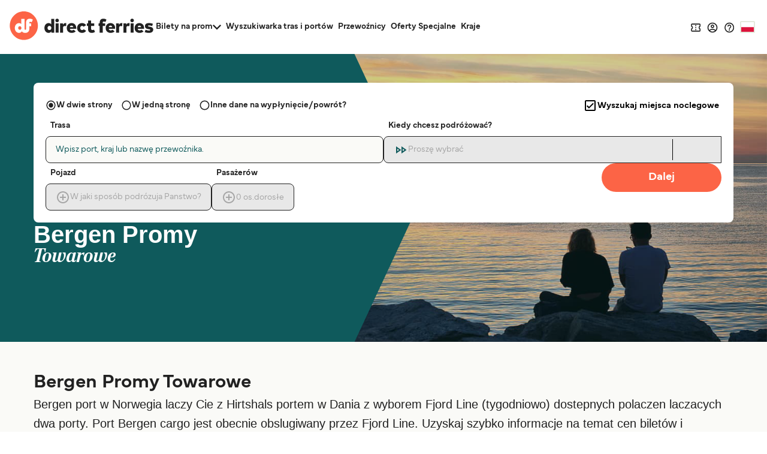

--- FILE ---
content_type: text/css
request_url: https://static.directferries.co.uk/dealfinder/main.css?v=0.536.0
body_size: 24233
content:
@font-face{font-family:Mobiscroll;src:url([data-uri]) format("woff"),url([data-uri]) format("woff"),url([data-uri]) format("truetype");font-weight:400;font-style:normal}.mbsc-font-icon:before{font-family:Mobiscroll;speak:none;font-style:normal;font-weight:400;font-variant:normal;text-transform:none;-webkit-font-smoothing:antialiased;-moz-osx-font-smoothing:grayscale}.mbsc-icon-material-backspace:before{content:"\ea01"}.mbsc-icon-material-check-box-outline-blank:before{content:"\ea02"}.mbsc-icon-material-check:before{content:"\ea03"}.mbsc-icon-material-keyboard-arrow-down:before{content:"\ea04"}.mbsc-icon-material-keyboard-arrow-left:before{content:"\ea05"}.mbsc-icon-material-keyboard-arrow-right:before{content:"\ea07"}.mbsc-icon-material-keyboard-arrow-up:before{content:"\ea08"}.mbsc-icon-material-star-outline:before{content:"\ea06"}.mbsc-icon-material-star:before{content:"\ea09"}.mbsc-icon{display:inline-block;vertical-align:middle;width:1.5em;height:1.5em;line-height:1.5em;text-align:center;-moz-box-flex:0;flex:0 0 auto}.mbsc-icon>svg{display:block;margin:0 auto;width:100%;height:100%;fill:currentColor}:root{--mbsc-safe-top:0;--mbsc-safe-right:0;--mbsc-safe-bottom:0;--mbsc-safe-left:0}@supports (top:constant(safe-area-inset-top)){:root{--mbsc-safe-top:constant(safe-area-inset-top);--mbsc-safe-right:constant(safe-area-inset-right);--mbsc-safe-bottom:constant(safe-area-inset-bottom);--mbsc-safe-left:constant(safe-area-inset-left)}}@supports (top:env(safe-area-inset-top)){:root{--mbsc-safe-top:env(safe-area-inset-top);--mbsc-safe-right:env(safe-area-inset-right);--mbsc-safe-bottom:env(safe-area-inset-bottom);--mbsc-safe-left:env(safe-area-inset-left)}}.mbsc-font{font-family:-apple-system,Segoe UI,Roboto,sans-serif;font-size:16px;font-weight:400;-webkit-tap-highlight-color:rgba(0,0,0,0);-webkit-text-size-adjust:100%}.mbsc-reset{margin:0;padding:0;border:0;background:none;-webkit-appearance:none;-moz-appearance:none;appearance:none}.mbsc-resize{right:0;bottom:0;overflow:hidden;z-index:-1}.mbsc-resize,.mbsc-resize-i{position:absolute;left:0;top:0}.mbsc-resize-y{width:200%;height:200%}.mbsc-hidden{visibility:hidden}.mbsc-hidden-content{position:absolute;width:1px;height:1px;overflow:hidden;-webkit-user-select:none;-moz-user-select:none;-ms-user-select:none;user-select:none;clip:rect(1px,1px,1px,1px);white-space:nowrap}.mbsc-ltr{direction:ltr}.mbsc-rtl{direction:rtl}.mbsc-ripple{background:currentColor;position:absolute;top:0;left:0;opacity:0;border-radius:1000em;pointer-events:none;-webkit-transform:scale(0);transform:scale(0)}.mbsc-flex,.mbsc-flex-col{display:-moz-box;display:flex}.mbsc-flex-col{-moz-box-orient:vertical;-moz-box-direction:normal;flex-direction:column}.mbsc-flex-1-1{-moz-box-flex:1;flex:1 1 auto}.mbsc-flex-1-0{-moz-box-flex:1;flex:1 0 auto}.mbsc-flex-1-0-0{-moz-box-flex:1;flex:1 0 0}@media (-ms-high-contrast:none){.mbsc-flex-1-0-0{-moz-box-flex:1;flex:1 0 auto}}.mbsc-flex-none{-moz-box-flex:0;flex:none}@media (-webkit-min-device-pixel-ratio:2){.mbsc-hb,.mbsc-hb:after,.mbsc-hb:before{border-style:none;border-width:.5px!important}}.mbsc-material.mbsc-button{min-width:4.571429em;padding:.428572em 1.142858em;border-radius:.285715em;font-size:.875em;font-weight:600;text-transform:uppercase;line-height:1.714286em;transition:box-shadow .2s ease-out,background-color .2s ease-out;margin:.5em}.mbsc-material.mbsc-button-outline{border:1px solid}.mbsc-material.mbsc-button .mbsc-icon{font-size:1.142858em}.mbsc-material.mbsc-icon-button{min-width:0;padding:.5em;border-radius:2em;font-size:1em;line-height:normal}.mbsc-material.mbsc-icon-button .mbsc-icon{width:1.5em;height:1.5em;font-size:1em}.mbsc-material.mbsc-button.mbsc-disabled,.mbsc-material.mbsc-button:disabled{opacity:.3}.mbsc-material.mbsc-ltr.mbsc-button-icon-start{padding-right:.5em;margin-left:-.25em}.mbsc-material.mbsc-ltr.mbsc-button-icon-end,.mbsc-material.mbsc-rtl.mbsc-button-icon-start{padding-left:.5em;margin-right:-.25em}.mbsc-material.mbsc-rtl.mbsc-button-icon-end{padding-right:.5em;margin-left:-.25em}.mbsc-material .mbsc-button-group,.mbsc-material .mbsc-button-group-justified{margin:.5em}.mbsc-material .mbsc-button-group-block{margin:.5em 1em}.mbsc-material.mbsc-button-standard{background:#cfcfcf;color:#000;box-shadow:0 3px 1px -2px #0003,0 2px 2px #00000024,0 1px 5px #0000001f}.mbsc-material.mbsc-button-standard.mbsc-hover{box-shadow:0 2px 4px -1px #0003,0 4px 5px #00000024,0 1px 10px #0000001f}.mbsc-material.mbsc-button-standard.mbsc-active,.mbsc-material.mbsc-button-standard.mbsc-focus{box-shadow:0 5px 5px -3px #0003,0 8px 10px 1px #00000024,0 3px 14px 2px #0000001f}.mbsc-material.mbsc-button-flat,.mbsc-material.mbsc-button-outline{color:#000}.mbsc-material.mbsc-button-flat.mbsc-active,.mbsc-material.mbsc-button-flat.mbsc-hover,.mbsc-material.mbsc-button-outline.mbsc-active,.mbsc-material.mbsc-button-outline.mbsc-hover{background:rgba(0,0,0,.2)}.mbsc-material.mbsc-button-flat.mbsc-focus,.mbsc-material.mbsc-button-outline.mbsc-focus{background:rgba(0,0,0,.3)}.mbsc-material.mbsc-button-outline{border-color:#000}.mbsc-material.mbsc-button-primary.mbsc-button-standard{background:#3f97f6;color:#fff}.mbsc-material.mbsc-button-secondary.mbsc-button-standard{background:#90979e;color:#fff}.mbsc-material.mbsc-button-success.mbsc-button-standard{background:#43be5f;color:#fff}.mbsc-material.mbsc-button-danger.mbsc-button-standard{background:#f5504e;color:#fff}.mbsc-material.mbsc-button-warning.mbsc-button-standard{background:#f8b042;color:#fff}.mbsc-material.mbsc-button-info.mbsc-button-standard{background:#5bb7c5;color:#fff}.mbsc-material.mbsc-button-dark.mbsc-button-standard{background:#47494a;color:#fff}.mbsc-material.mbsc-button-light.mbsc-button-standard{background:#fff;color:#303030}.mbsc-material.mbsc-button-primary.mbsc-button-flat{color:#3f97f6}.mbsc-material.mbsc-button-primary.mbsc-button-flat.mbsc-active,.mbsc-material.mbsc-button-primary.mbsc-button-flat.mbsc-hover{background:rgba(63,151,246,.2)}.mbsc-material.mbsc-button-primary.mbsc-button-flat.mbsc-focus{background:rgba(63,151,246,.3)}.mbsc-material.mbsc-button-secondary.mbsc-button-flat{color:#90979e}.mbsc-material.mbsc-button-secondary.mbsc-button-flat.mbsc-active,.mbsc-material.mbsc-button-secondary.mbsc-button-flat.mbsc-hover{background:rgba(144,151,158,.2)}.mbsc-material.mbsc-button-secondary.mbsc-button-flat.mbsc-focus{background:rgba(144,151,158,.3)}.mbsc-material.mbsc-button-success.mbsc-button-flat{color:#43be5f}.mbsc-material.mbsc-button-success.mbsc-button-flat.mbsc-active,.mbsc-material.mbsc-button-success.mbsc-button-flat.mbsc-hover{background:rgba(67,190,95,.2)}.mbsc-material.mbsc-button-success.mbsc-button-flat.mbsc-focus{background:rgba(67,190,95,.3)}.mbsc-material.mbsc-button-danger.mbsc-button-flat{color:#f5504e}.mbsc-material.mbsc-button-danger.mbsc-button-flat.mbsc-active,.mbsc-material.mbsc-button-danger.mbsc-button-flat.mbsc-hover{background:rgba(245,80,78,.2)}.mbsc-material.mbsc-button-danger.mbsc-button-flat.mbsc-focus{background:rgba(245,80,78,.3)}.mbsc-material.mbsc-button-warning.mbsc-button-flat{color:#f8b042}.mbsc-material.mbsc-button-warning.mbsc-button-flat.mbsc-active,.mbsc-material.mbsc-button-warning.mbsc-button-flat.mbsc-hover{background:rgba(248,176,66,.2)}.mbsc-material.mbsc-button-warning.mbsc-button-flat.mbsc-focus{background:rgba(248,176,66,.3)}.mbsc-material.mbsc-button-info.mbsc-button-flat{color:#5bb7c5}.mbsc-material.mbsc-button-info.mbsc-button-flat.mbsc-active,.mbsc-material.mbsc-button-info.mbsc-button-flat.mbsc-hover{background:rgba(91,183,197,.2)}.mbsc-material.mbsc-button-info.mbsc-button-flat.mbsc-focus{background:rgba(91,183,197,.3)}.mbsc-material.mbsc-button-dark.mbsc-button-flat{color:#47494a}.mbsc-material.mbsc-button-dark.mbsc-button-flat.mbsc-active,.mbsc-material.mbsc-button-dark.mbsc-button-flat.mbsc-hover{background:rgba(71,73,74,.2)}.mbsc-material.mbsc-button-dark.mbsc-button-flat.mbsc-focus{background:rgba(71,73,74,.3)}.mbsc-material.mbsc-button-light.mbsc-button-flat{color:#ccc}.mbsc-material.mbsc-button-light.mbsc-button-flat.mbsc-active,.mbsc-material.mbsc-button-light.mbsc-button-flat.mbsc-hover{background:hsla(0,0%,100%,.2)}.mbsc-material.mbsc-button-light.mbsc-button-flat.mbsc-focus{background:hsla(0,0%,100%,.3)}.mbsc-material.mbsc-button-primary.mbsc-button-outline{border-color:#3f97f6;color:#3f97f6}.mbsc-material.mbsc-button-primary.mbsc-button-outline.mbsc-active,.mbsc-material.mbsc-button-primary.mbsc-button-outline.mbsc-hover{background:rgba(63,151,246,.2)}.mbsc-material.mbsc-button-primary.mbsc-button-outline.mbsc-focus{background:rgba(63,151,246,.3)}.mbsc-material.mbsc-button-secondary.mbsc-button-outline{border-color:#90979e;color:#90979e}.mbsc-material.mbsc-button-secondary.mbsc-button-outline.mbsc-active,.mbsc-material.mbsc-button-secondary.mbsc-button-outline.mbsc-hover{background:rgba(144,151,158,.2)}.mbsc-material.mbsc-button-secondary.mbsc-button-outline.mbsc-focus{background:rgba(144,151,158,.3)}.mbsc-material.mbsc-button-success.mbsc-button-outline{border-color:#43be5f;color:#43be5f}.mbsc-material.mbsc-button-success.mbsc-button-outline.mbsc-active,.mbsc-material.mbsc-button-success.mbsc-button-outline.mbsc-hover{background:rgba(67,190,95,.2)}.mbsc-material.mbsc-button-success.mbsc-button-outline.mbsc-focus{background:rgba(67,190,95,.3)}.mbsc-material.mbsc-button-danger.mbsc-button-outline{border-color:#f5504e;color:#f5504e}.mbsc-material.mbsc-button-danger.mbsc-button-outline.mbsc-active,.mbsc-material.mbsc-button-danger.mbsc-button-outline.mbsc-hover{background:rgba(245,80,78,.2)}.mbsc-material.mbsc-button-danger.mbsc-button-outline.mbsc-focus{background:rgba(245,80,78,.3)}.mbsc-material.mbsc-button-warning.mbsc-button-outline{border-color:#f8b042;color:#f8b042}.mbsc-material.mbsc-button-warning.mbsc-button-outline.mbsc-active,.mbsc-material.mbsc-button-warning.mbsc-button-outline.mbsc-hover{background:rgba(248,176,66,.2)}.mbsc-material.mbsc-button-warning.mbsc-button-outline.mbsc-focus{background:rgba(248,176,66,.3)}.mbsc-material.mbsc-button-info.mbsc-button-outline{border-color:#5bb7c5;color:#5bb7c5}.mbsc-material.mbsc-button-info.mbsc-button-outline.mbsc-active,.mbsc-material.mbsc-button-info.mbsc-button-outline.mbsc-hover{background:rgba(91,183,197,.2)}.mbsc-material.mbsc-button-info.mbsc-button-outline.mbsc-focus{background:rgba(91,183,197,.3)}.mbsc-material.mbsc-button-dark.mbsc-button-outline{border-color:#47494a;color:#47494a}.mbsc-material.mbsc-button-dark.mbsc-button-outline.mbsc-active,.mbsc-material.mbsc-button-dark.mbsc-button-outline.mbsc-hover{background:rgba(71,73,74,.2)}.mbsc-material.mbsc-button-dark.mbsc-button-outline.mbsc-focus{background:rgba(71,73,74,.3)}.mbsc-material.mbsc-button-light.mbsc-button-outline{border-color:#ccc;color:#ccc}.mbsc-material.mbsc-button-light.mbsc-button-outline.mbsc-active,.mbsc-material.mbsc-button-light.mbsc-button-outline.mbsc-hover{background:hsla(0,0%,100%,.2)}.mbsc-material.mbsc-button-light.mbsc-button-outline.mbsc-focus{background:hsla(0,0%,100%,.3)}.mbsc-material-dark.mbsc-button-standard{background:#2b2b2b;color:#fff;box-shadow:0 3px 1px -2px #0003,0 2px 2px #00000024,0 1px 5px #0000001f}.mbsc-material-dark.mbsc-button-standard.mbsc-hover{box-shadow:0 2px 4px -1px #0003,0 4px 5px #00000024,0 1px 10px #0000001f}.mbsc-material-dark.mbsc-button-standard.mbsc-active,.mbsc-material-dark.mbsc-button-standard.mbsc-focus{box-shadow:0 5px 5px -3px #0003,0 8px 10px 1px #00000024,0 3px 14px 2px #0000001f}.mbsc-material-dark.mbsc-button-flat,.mbsc-material-dark.mbsc-button-outline{color:#fff}.mbsc-material-dark.mbsc-button-flat.mbsc-active,.mbsc-material-dark.mbsc-button-flat.mbsc-hover,.mbsc-material-dark.mbsc-button-outline.mbsc-active,.mbsc-material-dark.mbsc-button-outline.mbsc-hover{background:hsla(0,0%,100%,.2)}.mbsc-material-dark.mbsc-button-flat.mbsc-focus,.mbsc-material-dark.mbsc-button-outline.mbsc-focus{background:hsla(0,0%,100%,.3)}.mbsc-material-dark.mbsc-button-outline{border-color:#fff}.mbsc-material-dark.mbsc-button-primary.mbsc-button-standard{background:#3f97f6;color:#000}.mbsc-material-dark.mbsc-button-secondary.mbsc-button-standard{background:#90979e;color:#000}.mbsc-material-dark.mbsc-button-success.mbsc-button-standard{background:#43be5f;color:#000}.mbsc-material-dark.mbsc-button-danger.mbsc-button-standard{background:#f5504e;color:#000}.mbsc-material-dark.mbsc-button-warning.mbsc-button-standard{background:#f8b042;color:#000}.mbsc-material-dark.mbsc-button-info.mbsc-button-standard{background:#5bb7c5;color:#000}.mbsc-material-dark.mbsc-button-dark.mbsc-button-standard{background:#47494a;color:#000}.mbsc-material-dark.mbsc-button-light.mbsc-button-standard{background:#fff;color:#fff}.mbsc-material-dark.mbsc-button-primary.mbsc-button-flat{color:#3f97f6}.mbsc-material-dark.mbsc-button-primary.mbsc-button-flat.mbsc-active,.mbsc-material-dark.mbsc-button-primary.mbsc-button-flat.mbsc-hover{background:rgba(63,151,246,.2)}.mbsc-material-dark.mbsc-button-primary.mbsc-button-flat.mbsc-focus{background:rgba(63,151,246,.3)}.mbsc-material-dark.mbsc-button-secondary.mbsc-button-flat{color:#90979e}.mbsc-material-dark.mbsc-button-secondary.mbsc-button-flat.mbsc-active,.mbsc-material-dark.mbsc-button-secondary.mbsc-button-flat.mbsc-hover{background:rgba(144,151,158,.2)}.mbsc-material-dark.mbsc-button-secondary.mbsc-button-flat.mbsc-focus{background:rgba(144,151,158,.3)}.mbsc-material-dark.mbsc-button-success.mbsc-button-flat{color:#43be5f}.mbsc-material-dark.mbsc-button-success.mbsc-button-flat.mbsc-active,.mbsc-material-dark.mbsc-button-success.mbsc-button-flat.mbsc-hover{background:rgba(67,190,95,.2)}.mbsc-material-dark.mbsc-button-success.mbsc-button-flat.mbsc-focus{background:rgba(67,190,95,.3)}.mbsc-material-dark.mbsc-button-danger.mbsc-button-flat{color:#f5504e}.mbsc-material-dark.mbsc-button-danger.mbsc-button-flat.mbsc-active,.mbsc-material-dark.mbsc-button-danger.mbsc-button-flat.mbsc-hover{background:rgba(245,80,78,.2)}.mbsc-material-dark.mbsc-button-danger.mbsc-button-flat.mbsc-focus{background:rgba(245,80,78,.3)}.mbsc-material-dark.mbsc-button-warning.mbsc-button-flat{color:#f8b042}.mbsc-material-dark.mbsc-button-warning.mbsc-button-flat.mbsc-active,.mbsc-material-dark.mbsc-button-warning.mbsc-button-flat.mbsc-hover{background:rgba(248,176,66,.2)}.mbsc-material-dark.mbsc-button-warning.mbsc-button-flat.mbsc-focus{background:rgba(248,176,66,.3)}.mbsc-material-dark.mbsc-button-info.mbsc-button-flat{color:#5bb7c5}.mbsc-material-dark.mbsc-button-info.mbsc-button-flat.mbsc-active,.mbsc-material-dark.mbsc-button-info.mbsc-button-flat.mbsc-hover{background:rgba(91,183,197,.2)}.mbsc-material-dark.mbsc-button-info.mbsc-button-flat.mbsc-focus{background:rgba(91,183,197,.3)}.mbsc-material-dark.mbsc-button-dark.mbsc-button-flat{color:#47494a}.mbsc-material-dark.mbsc-button-dark.mbsc-button-flat.mbsc-active,.mbsc-material-dark.mbsc-button-dark.mbsc-button-flat.mbsc-hover{background:rgba(71,73,74,.2)}.mbsc-material-dark.mbsc-button-dark.mbsc-button-flat.mbsc-focus{background:rgba(71,73,74,.3)}.mbsc-material-dark.mbsc-button-light.mbsc-button-flat{color:#ccc}.mbsc-material-dark.mbsc-button-light.mbsc-button-flat.mbsc-active,.mbsc-material-dark.mbsc-button-light.mbsc-button-flat.mbsc-hover{background:hsla(0,0%,100%,.2)}.mbsc-material-dark.mbsc-button-light.mbsc-button-flat.mbsc-focus{background:hsla(0,0%,100%,.3)}.mbsc-material-dark.mbsc-button-primary.mbsc-button-outline{border-color:#3f97f6;color:#3f97f6}.mbsc-material-dark.mbsc-button-primary.mbsc-button-outline.mbsc-active,.mbsc-material-dark.mbsc-button-primary.mbsc-button-outline.mbsc-hover{background:rgba(63,151,246,.2)}.mbsc-material-dark.mbsc-button-primary.mbsc-button-outline.mbsc-focus{background:rgba(63,151,246,.3)}.mbsc-material-dark.mbsc-button-secondary.mbsc-button-outline{border-color:#90979e;color:#90979e}.mbsc-material-dark.mbsc-button-secondary.mbsc-button-outline.mbsc-active,.mbsc-material-dark.mbsc-button-secondary.mbsc-button-outline.mbsc-hover{background:rgba(144,151,158,.2)}.mbsc-material-dark.mbsc-button-secondary.mbsc-button-outline.mbsc-focus{background:rgba(144,151,158,.3)}.mbsc-material-dark.mbsc-button-success.mbsc-button-outline{border-color:#43be5f;color:#43be5f}.mbsc-material-dark.mbsc-button-success.mbsc-button-outline.mbsc-active,.mbsc-material-dark.mbsc-button-success.mbsc-button-outline.mbsc-hover{background:rgba(67,190,95,.2)}.mbsc-material-dark.mbsc-button-success.mbsc-button-outline.mbsc-focus{background:rgba(67,190,95,.3)}.mbsc-material-dark.mbsc-button-danger.mbsc-button-outline{border-color:#f5504e;color:#f5504e}.mbsc-material-dark.mbsc-button-danger.mbsc-button-outline.mbsc-active,.mbsc-material-dark.mbsc-button-danger.mbsc-button-outline.mbsc-hover{background:rgba(245,80,78,.2)}.mbsc-material-dark.mbsc-button-danger.mbsc-button-outline.mbsc-focus{background:rgba(245,80,78,.3)}.mbsc-material-dark.mbsc-button-warning.mbsc-button-outline{border-color:#f8b042;color:#f8b042}.mbsc-material-dark.mbsc-button-warning.mbsc-button-outline.mbsc-active,.mbsc-material-dark.mbsc-button-warning.mbsc-button-outline.mbsc-hover{background:rgba(248,176,66,.2)}.mbsc-material-dark.mbsc-button-warning.mbsc-button-outline.mbsc-focus{background:rgba(248,176,66,.3)}.mbsc-material-dark.mbsc-button-info.mbsc-button-outline{border-color:#5bb7c5;color:#5bb7c5}.mbsc-material-dark.mbsc-button-info.mbsc-button-outline.mbsc-active,.mbsc-material-dark.mbsc-button-info.mbsc-button-outline.mbsc-hover{background:rgba(91,183,197,.2)}.mbsc-material-dark.mbsc-button-info.mbsc-button-outline.mbsc-focus{background:rgba(91,183,197,.3)}.mbsc-material-dark.mbsc-button-dark.mbsc-button-outline{border-color:#47494a;color:#47494a}.mbsc-material-dark.mbsc-button-dark.mbsc-button-outline.mbsc-active,.mbsc-material-dark.mbsc-button-dark.mbsc-button-outline.mbsc-hover{background:rgba(71,73,74,.2)}.mbsc-material-dark.mbsc-button-dark.mbsc-button-outline.mbsc-focus{background:rgba(71,73,74,.3)}.mbsc-material-dark.mbsc-button-light.mbsc-button-outline{border-color:#ccc;color:#ccc}.mbsc-material-dark.mbsc-button-light.mbsc-button-outline.mbsc-active,.mbsc-material-dark.mbsc-button-light.mbsc-button-outline.mbsc-hover{background:hsla(0,0%,100%,.2)}.mbsc-material-dark.mbsc-button-light.mbsc-button-outline.mbsc-focus{background:hsla(0,0%,100%,.3)}.mbsc-button{position:relative;z-index:1;display:inline-block;vertical-align:middle;display:-moz-inline-box;display:inline-flex;-moz-box-pack:center;justify-content:center;-moz-box-align:center;align-items:center;overflow:hidden;text-align:center;text-overflow:ellipsis;font-size:1em;-moz-box-sizing:border-box;box-sizing:border-box;touch-action:manipulation;-webkit-user-select:none;-moz-user-select:none;-ms-user-select:none;user-select:none;white-space:nowrap;cursor:pointer}.mbsc-button.mbsc-disabled,.mbsc-button:disabled{cursor:not-allowed}.mbsc-button:focus{outline:0}.mbsc-button::-moz-focus-inner{border:0}.mbsc-icon-button{width:2.5em;height:2.5em;padding:.5em;-moz-box-flex:0;flex:0 0 auto}.mbsc-button-icon>*,.mbsc-button-icon>*>*{height:100%}.mbsc-button-icon-end{-moz-box-ordinal-group:2;order:1}.mbsc-button-group,.mbsc-button-group-block,.mbsc-button-group-justified{border:1px solid transparent}.mbsc-button-block,.mbsc-button-group-block .mbsc-button{display:block;width:100%;margin-left:0!important;margin-right:0!important}.mbsc-button-group-justified,.mbsc-button-group-justified mbsc-button{display:-moz-box;display:flex;flex-wrap:wrap}.mbsc-button-group-justified .mbsc-button,.mbsc-button-group-justified mbsc-button{-moz-box-flex:1;flex:1 auto}.mbsc-material.mbsc-popup-body-anchored,.mbsc-material.mbsc-popup-body-center,.mbsc-material.mbsc-popup-body-round{border-radius:.25em}.mbsc-material.mbsc-popup-header{font-size:1.25em;font-weight:500;padding:.8em .8em 0;line-height:1.4em}.mbsc-material.mbsc-popup-buttons{padding:.5em;display:block}.mbsc-material.mbsc-popup-buttons.mbsc-ltr,.mbsc-material.mbsc-popup-buttons.mbsc-rtl{text-align:right}.mbsc-material.mbsc-popup-button.mbsc-button-flat{margin-left:0;margin-right:0}.mbsc-material.mbsc-popup-button.mbsc-font{margin-top:0;margin-bottom:0;font-weight:500;font-size:.9375em}.mbsc-material.mbsc-popup-round .mbsc-popup-body-bottom-full{border-radius:.25em .25em 0 0}.mbsc-material.mbsc-popup-round .mbsc-popup-body-top-full{border-radius:0 0 .25em .25em}.mbsc-material.mbsc-popup-body{background:#fff;box-shadow:0 11px 15px -7px #0003,0 24px 38px 3px #00000024,0 9px 46px 8px #0000001f;color:#303030}.mbsc-material.mbsc-popup-arrow{background:#fff;box-shadow:0 0 1em #0003}.mbsc-material.mbsc-popup-button.mbsc-font{color:#1a73e8}.mbsc-material-dark.mbsc-popup-body{background:#303030;box-shadow:0 11px 15px -7px #0003,0 24px 38px 3px #00000024,0 9px 46px 8px #0000001f;color:#fff}.mbsc-material-dark.mbsc-popup-arrow{background:#303030;box-shadow:0 0 1em #0003}.mbsc-material-dark.mbsc-popup-button.mbsc-font{color:#87b0f3}@-webkit-keyframes mbsc-fade-in{0%{opacity:0}to{opacity:1}}@keyframes mbsc-fade-in{0%{opacity:0}to{opacity:1}}@-webkit-keyframes mbsc-fade-out{0%{opacity:1}to{opacity:0}}@keyframes mbsc-fade-out{0%{opacity:1}to{opacity:0}}@-webkit-keyframes mbsc-pop-in{0%{opacity:0;-webkit-transform:scale(.8);transform:scale(.8)}to{opacity:1;-webkit-transform:scale(1);transform:scale(1)}}@keyframes mbsc-pop-in{0%{opacity:0;-webkit-transform:scale(.8);transform:scale(.8)}to{opacity:1;-webkit-transform:scale(1);transform:scale(1)}}@-webkit-keyframes mbsc-pop-out{0%{opacity:1;-webkit-transform:scale(1);transform:scale(1)}to{opacity:0;-webkit-transform:scale(.8);transform:scale(.8)}}@keyframes mbsc-pop-out{0%{opacity:1;-webkit-transform:scale(1);transform:scale(1)}to{opacity:0;-webkit-transform:scale(.8);transform:scale(.8)}}@-webkit-keyframes mbsc-slide-up-in{0%{-webkit-transform:translateY(100%);transform:translateY(100%)}to{-webkit-transform:translateY(0);transform:translateY(0)}}@keyframes mbsc-slide-up-in{0%{-webkit-transform:translateY(100%);transform:translateY(100%)}to{-webkit-transform:translateY(0);transform:translateY(0)}}@-webkit-keyframes mbsc-slide-up-out{0%{-webkit-transform:translateY(0);transform:translateY(0)}to{-webkit-transform:translateY(100%);transform:translateY(100%)}}@keyframes mbsc-slide-up-out{0%{-webkit-transform:translateY(0);transform:translateY(0)}to{-webkit-transform:translateY(100%);transform:translateY(100%)}}@-webkit-keyframes mbsc-slide-down-in{0%{-webkit-transform:translateY(-100%);transform:translateY(-100%)}to{-webkit-transform:translateY(0);transform:translateY(0)}}@keyframes mbsc-slide-down-in{0%{-webkit-transform:translateY(-100%);transform:translateY(-100%)}to{-webkit-transform:translateY(0);transform:translateY(0)}}@-webkit-keyframes mbsc-slide-down-out{0%{-webkit-transform:translateY(0);transform:translateY(0)}to{-webkit-transform:translateY(-100%);transform:translateY(-100%)}}@keyframes mbsc-slide-down-out{0%{-webkit-transform:translateY(0);transform:translateY(0)}to{-webkit-transform:translateY(-100%);transform:translateY(-100%)}}.mbsc-popup-open-ios{overflow:hidden;position:absolute;top:0;bottom:0;left:0;right:0;height:auto}.mbsc-popup-ctx{position:relative;--mbsc-safe-top:0;--mbsc-safe-right:0;--mbsc-safe-bottom:0;--mbsc-safe-left:0}.mbsc-popup-limits{position:absolute;top:0;right:0;bottom:0;left:0;z-index:-1}.mbsc-popup-limits-anchored,.mbsc-popup-limits-center{margin:1em}.mbsc-popup,.mbsc-popup-wrapper{-moz-box-sizing:border-box;box-sizing:border-box}.mbsc-popup-wrapper{position:fixed;top:0;bottom:0;left:0;right:0;pointer-events:none;-moz-box-pack:center;justify-content:center;border:0 solid transparent;z-index:99998;-webkit-user-select:none;-moz-user-select:none;-ms-user-select:none;user-select:none}.mbsc-popup-wrapper-ctx{position:absolute;right:auto;bottom:auto;width:100%;height:100%;overflow:hidden}.mbsc-popup-wrapper-center{padding:1em;-moz-box-align:center;align-items:center;border-width:var(--mbsc-safe-top) var(--mbsc-safe-right) var(--mbsc-safe-bottom) var(--mbsc-safe-left)}.mbsc-popup-wrapper-top{-moz-box-align:start;align-items:flex-start;border-bottom:var(--mbsc-safe-bottom) solid transparent}.mbsc-popup-wrapper-bottom{-moz-box-align:end;align-items:flex-end;border-top-width:var(--mbsc-safe-top)}.mbsc-popup-wrapper-anchored{border-left-width:var(--mbsc-safe-left);border-bottom-width:var(--mbsc-safe-bottom);border-right-width:var(--mbsc-safe-right);border-top-width:0}.mbsc-popup-hidden{opacity:0}.mbsc-popup-overlay{position:absolute;z-index:1;top:0;right:0;bottom:0;left:0;margin:-10em;pointer-events:auto;background:rgba(0,0,0,.5);-webkit-transform:translateZ(0);transform:translateZ(0)}.mbsc-popup-overlay-in{opacity:1;-webkit-animation:mbsc-fade-in .15s cubic-bezier(0,0,.2,1);animation:mbsc-fade-in .15s cubic-bezier(0,0,.2,1)}.mbsc-popup-overlay-out{opacity:0;-webkit-animation:mbsc-fade-out 75ms cubic-bezier(.4,0,1,1);animation:mbsc-fade-out 75ms cubic-bezier(.4,0,1,1)}.mbsc-popup{max-height:100%;min-width:12em;position:relative;z-index:2;pointer-events:auto;text-shadow:none;-webkit-user-select:none;-moz-user-select:none;-ms-user-select:none;user-select:none}.mbsc-popup-center{min-width:16em}.mbsc-popup-bottom{width:100%;bottom:0}.mbsc-popup-top{width:100%;top:0}.mbsc-popup-anchored{position:absolute}.mbsc-popup-anchored-left{margin-left:-1em}.mbsc-popup-anchored-right{margin-left:1em}.mbsc-popup-arrow-wrapper{position:absolute;z-index:1;overflow:hidden;pointer-events:none}.mbsc-popup-arrow-wrapper-bottom,.mbsc-popup-arrow-wrapper-top{left:0;right:0;height:2em}.mbsc-popup-arrow-wrapper-left,.mbsc-popup-arrow-wrapper-right{top:0;bottom:0;width:2em}.mbsc-popup-arrow-wrapper-top{top:100%}.mbsc-popup-arrow-wrapper-bottom{bottom:100%}.mbsc-popup-arrow-wrapper-left{left:100%}.mbsc-popup-arrow-wrapper-right{right:100%}.mbsc-popup-arrow{position:absolute;-moz-box-sizing:border-box;box-sizing:border-box;width:1.5em;height:1.5em;pointer-events:auto}.mbsc-popup-arrow-top{bottom:1.25em}.mbsc-popup-arrow-bottom{top:1.25em}.mbsc-popup-arrow-bottom,.mbsc-popup-arrow-top{left:50%;margin-left:-.75em;-webkit-transform:rotate(-45deg);transform:rotate(-45deg)}.mbsc-popup-arrow-left{right:1.25em}.mbsc-popup-arrow-right{left:1.25em}.mbsc-popup-arrow-left,.mbsc-popup-arrow-right{top:50%;margin-top:-.75em;-webkit-transform:rotate(45deg);transform:rotate(45deg)}.mbsc-popup-focus{outline:0}.mbsc-popup-body{overflow:hidden;-webkit-transform:translateZ(0);transform:translateZ(0)}.mbsc-popup-body-top{padding-top:var(--mbsc-safe-top)}.mbsc-popup-body-bottom{padding-bottom:var(--mbsc-safe-bottom)}.mbsc-popup-body-bottom,.mbsc-popup-body-top{padding-left:var(--mbsc-safe-left);padding-right:var(--mbsc-safe-right)}.mbsc-popup-body-round{padding:0}.mbsc-popup-header{overflow:hidden;text-overflow:ellipsis;white-space:nowrap}.mbsc-popup-content{overflow:auto;-webkit-overflow-scrolling:touch}.mbsc-popup-padding{padding:1em}.mbsc-popup-pop-in{opacity:1;-webkit-animation:mbsc-pop-in .15s cubic-bezier(0,0,.2,1);animation:mbsc-pop-in .15s cubic-bezier(0,0,.2,1)}.mbsc-popup-pop-out{opacity:0;-webkit-animation:mbsc-pop-out 75ms cubic-bezier(.4,0,1,1);animation:mbsc-pop-out 75ms cubic-bezier(.4,0,1,1)}.mbsc-popup-slide-up-in{-webkit-animation:mbsc-slide-up-in .25s cubic-bezier(0,0,.2,1);animation:mbsc-slide-up-in .25s cubic-bezier(0,0,.2,1)}.mbsc-popup-slide-up-out{-webkit-animation:mbsc-slide-up-out .2s cubic-bezier(.4,0,1,1);animation:mbsc-slide-up-out .2s cubic-bezier(.4,0,1,1)}.mbsc-popup-slide-down-in{-webkit-animation:mbsc-slide-down-in .25s cubic-bezier(0,0,.2,1);animation:mbsc-slide-down-in .25s cubic-bezier(0,0,.2,1)}.mbsc-popup-slide-down-out{-webkit-animation:mbsc-slide-down-out .2s cubic-bezier(.4,0,1,1);animation:mbsc-slide-down-out .2s cubic-bezier(.4,0,1,1)}.mbsc-popup-pointer.mbsc-picker .mbsc-popup-overlay,.mbsc-popup-pointer .mbsc-popup-overlay-anchored{background:none}.mbsc-popup-round .mbsc-popup-slide-up-in{-webkit-animation-name:mbsc-slide-up-in,mbsc-fade-in;animation-name:mbsc-slide-up-in,mbsc-fade-in}.mbsc-popup-round .mbsc-popup-slide-up-out{-webkit-animation-name:mbsc-slide-up-out,mbsc-fade-out;animation-name:mbsc-slide-up-out,mbsc-fade-out}.mbsc-popup-round .mbsc-popup-slide-down-in{-webkit-animation-name:mbsc-slide-down-in,mbsc-fade-in;animation-name:mbsc-slide-down-in,mbsc-fade-in}.mbsc-popup-round .mbsc-popup-slide-down-out{-webkit-animation-name:mbsc-slide-down-out,mbsc-fade-out;animation-name:mbsc-slide-down-out,mbsc-fade-out}.mbsc-popup-round .mbsc-popup-bottom,.mbsc-popup-round .mbsc-popup-top{width:auto;margin-top:3em;margin-bottom:3em}.mbsc-material.mbsc-calendar-wrapper-fixed:after{content:"";position:absolute;z-index:7;bottom:-.5em;left:0;right:0;height:.5em;pointer-events:none}.mbsc-material.mbsc-calendar-controls{padding:.5em}.mbsc-material.mbsc-calendar-week-day{height:2.5em;line-height:2.5em;font-size:.75em;font-weight:700}.mbsc-material.mbsc-calendar-week-nr{width:2.181819em;height:auto;font-size:.6875em;line-height:3.272728em;font-weight:700}.mbsc-material.mbsc-calendar-button.mbsc-button{padding:.428572em}.mbsc-material.mbsc-calendar-title{font-size:1.428572em;font-weight:400;text-transform:none;line-height:1.4em}.mbsc-material.mbsc-calendar-cell-text{height:2em;padding:0 .5em;line-height:2em;border-radius:2em}.mbsc-material.mbsc-calendar-month-name{font-size:.8125em}.mbsc-material.mbsc-calendar-month-name.mbsc-ltr{padding-left:.461539em}.mbsc-material.mbsc-calendar-month-name.mbsc-rtl{padding-right:.461539em}.mbsc-material.mbsc-calendar-day-text{height:1.846154em;width:1.846154em;line-height:1.846154em;margin:.230769em auto;padding:0;font-size:.8125em;border:2px solid transparent}.mbsc-material.mbsc-range-day:after,.mbsc-material.mbsc-range-hover:before{content:"";height:1.75em;position:absolute;left:0;right:0;top:.25em;z-index:-1}.mbsc-material.mbsc-range-hover:before{-moz-box-sizing:content-box;box-sizing:content-box;height:1.5em;border-top:2px dashed;border-bottom:2px dashed}.mbsc-material.mbsc-range-day-end.mbsc-rtl:after,.mbsc-material.mbsc-range-day-start.mbsc-ltr:after{margin-left:-.875em;border-radius:2em 0 0 2em;left:50%;right:0}.mbsc-material.mbsc-range-day-end.mbsc-ltr:after,.mbsc-material.mbsc-range-day-start.mbsc-rtl:after{margin-right:-.875em;border-radius:0 2em 2em 0;right:50%;left:0}.mbsc-material.mbsc-range-hover-end.mbsc-rtl:before,.mbsc-material.mbsc-range-hover-start.mbsc-ltr:before{left:50%;right:0}.mbsc-material.mbsc-range-hover-end.mbsc-ltr:before,.mbsc-material.mbsc-range-hover-start.mbsc-rtl:before{right:50%;left:0}.mbsc-material.mbsc-range-day-start.mbsc-range-day-end:after,.mbsc-material.mbsc-range-hover-start.mbsc-range-hover-end:before{display:none}.mbsc-material.mbsc-calendar-marks{margin-top:-.375em;transition:-webkit-transform .1s ease-out;transition:transform .1s ease-out;transition:transform .1s ease-out,-webkit-transform .1s ease-out}.mbsc-material.mbsc-calendar-day-colors .mbsc-calendar-marks,.mbsc-material.mbsc-focus .mbsc-calendar-marks,.mbsc-material.mbsc-highlighted .mbsc-calendar-marks,.mbsc-material.mbsc-hover-highlighted .mbsc-calendar-marks,.mbsc-material.mbsc-hover .mbsc-calendar-marks,.mbsc-material.mbsc-selected .mbsc-calendar-marks{-webkit-transform:translate3d(0,.25em,0);transform:translate3d(0,.25em,0)}.mbsc-material.mbsc-calendar-label{font-weight:600;border-radius:.4em}.mbsc-material.mbsc-calendar-label-background{margin:0 -.1em;background:currentColor}.mbsc-material.mbsc-calendar-text:before{border-radius:.4em}.mbsc-material.mbsc-calendar-label:before{margin:0 -.1em;border-radius:0}.mbsc-material.mbsc-calendar-label-end.mbsc-rtl .mbsc-calendar-label-background,.mbsc-material.mbsc-calendar-label-end.mbsc-rtl.mbsc-calendar-text:before,.mbsc-material.mbsc-calendar-label-start.mbsc-ltr .mbsc-calendar-label-background,.mbsc-material.mbsc-calendar-label-start.mbsc-ltr.mbsc-calendar-text:before{margin-left:0;border-top-left-radius:.4em;border-bottom-left-radius:.4em}.mbsc-material.mbsc-calendar-label-end.mbsc-ltr .mbsc-calendar-label-background,.mbsc-material.mbsc-calendar-label-end.mbsc-ltr.mbsc-calendar-text:before,.mbsc-material.mbsc-calendar-label-start.mbsc-rtl .mbsc-calendar-label-background,.mbsc-material.mbsc-calendar-label-start.mbsc-rtl.mbsc-calendar-text:before{margin-right:0;border-top-right-radius:.4em;border-bottom-right-radius:.4em}.mbsc-material.mbsc-calendar-height-md .mbsc-calendar-slide{padding:0}.mbsc-material.mbsc-calendar-height-md .mbsc-calendar-day{border-bottom:1px solid}.mbsc-material.mbsc-calendar-height-md .mbsc-calendar-day:after{position:absolute;top:0;right:100%;bottom:0;z-index:1;margin-right:-1px;border-left-width:1px;border-left-style:solid;content:""}.mbsc-material.mbsc-calendar-width-md .mbsc-calendar-week-day{padding:0 1em}.mbsc-material.mbsc-calendar-width-md .mbsc-calendar-day-inner{min-height:4em}.mbsc-material.mbsc-calendar-width-md .mbsc-calendar-day-labels .mbsc-calendar-day-inner{min-height:5.5em}.mbsc-material.mbsc-calendar-width-md .mbsc-calendar-day-text{margin:.461539em}.mbsc-material.mbsc-calendar-width-md .mbsc-calendar-week-nr{line-height:3.818182em;padding:0}.mbsc-material.mbsc-calendar-width-md .mbsc-calendar-marks{padding:0 1.125em;margin-left:-1px;margin-right:-1px}.mbsc-material.mbsc-calendar-width-md .mbsc-calendar-text{height:1.8em;line-height:1.8em;margin:0 .5em .2em .6em}.mbsc-material.mbsc-calendar-width-md .mbsc-calendar-label{padding:0 .4em}.mbsc-material.mbsc-calendar-width-md .mbsc-calendar-label-text{font-size:1.2em}.mbsc-material.mbsc-calendar-width-md .mbsc-calendar-label-background,.mbsc-material.mbsc-calendar-width-md .mbsc-calendar-label:before{margin:0 -.4em}.mbsc-material.mbsc-calendar-height-md.mbsc-calendar-width-md .mbsc-calendar-day.mbsc-ltr,.mbsc-material.mbsc-calendar-height-md.mbsc-calendar-width-md .mbsc-calendar-marks.mbsc-ltr,.mbsc-material.mbsc-calendar-height-md.mbsc-calendar-width-md .mbsc-calendar-week-day.mbsc-ltr{text-align:left}.mbsc-material.mbsc-calendar-height-md.mbsc-calendar-width-md .mbsc-calendar-day.mbsc-rtl,.mbsc-material.mbsc-calendar-height-md.mbsc-calendar-width-md .mbsc-calendar-marks.mbsc-rtl,.mbsc-material.mbsc-calendar-height-md.mbsc-calendar-width-md .mbsc-calendar-week-day.mbsc-rtl{text-align:right}.mbsc-material.mbsc-calendar-wrapper:after{box-shadow:inset 0 .5em .25em -.5em #30303080}.mbsc-material.mbsc-calendar-button.mbsc-button{color:#303030}.mbsc-material.mbsc-calendar-picker-slide,.mbsc-material.mbsc-calendar-slide{background:#fff}.mbsc-material.mbsc-calendar-week-day{color:#303030b3}.mbsc-material.mbsc-calendar-cell-text{color:#303030}.mbsc-material.mbsc-calendar-today,.mbsc-material.mbsc-calendar-week-nr{color:#1a73e8}.mbsc-material.mbsc-focus .mbsc-calendar-cell-text{box-shadow:0 0 0 2px #303030b3}.mbsc-material.mbsc-hover .mbsc-calendar-cell-text{background:rgba(0,0,0,.1)}.mbsc-material.mbsc-range-hover:before{border-color:#e6e6e6}.mbsc-material.mbsc-range-day:after{background-color:#1a73e840}.mbsc-material.mbsc-selected .mbsc-calendar-cell-text{background:#1a73e8;border-color:#1a73e8;color:#fff}.mbsc-material.mbsc-calendar-mark{background:#1a73e8}.mbsc-material.mbsc-calendar-label{color:#1a73e8}.mbsc-material.mbsc-calendar-label-inner{color:#fff}.mbsc-material.mbsc-calendar-label.mbsc-calendar-label-active,.mbsc-material.mbsc-calendar-label.mbsc-calendar-label-dragging{box-shadow:0 4px 8px #00000024,0 1px 8px #0000001f,0 1px 3px -1px #0003}.mbsc-material .mbsc-calendar-label.mbsc-calendar-label-active .mbsc-calendar-label-background{box-shadow:inset 0 0 0 1px #ffffff80}.mbsc-material.mbsc-calendar-text-more{box-shadow:none}.mbsc-material.mbsc-calendar-text-more .mbsc-calendar-label-text{color:#303030}.mbsc-material.mbsc-calendar-popup .mbsc-popup-arrow,.mbsc-material.mbsc-calendar-popup .mbsc-popup-body{background:#fff}.mbsc-material.mbsc-calendar-height-md .mbsc-calendar-day,.mbsc-material.mbsc-calendar-height-md .mbsc-calendar-day:after,.mbsc-material.mbsc-calendar-height-md .mbsc-calendar-week-day{border-color:#cfcfcf}.mbsc-material.mbsc-calendar-month-title{color:#1a73e8}.mbsc-material-dark.mbsc-calendar-wrapper:after{box-shadow:inset 0 .5em .25em -.5em #ffffff80}.mbsc-material-dark.mbsc-calendar-button.mbsc-button{color:#fff}.mbsc-material-dark.mbsc-calendar-slide{background:#000}.mbsc-material-dark.mbsc-calendar-picker-slide{background:#303030}.mbsc-material-dark.mbsc-calendar-week-day{color:#ffffffb3}.mbsc-material-dark.mbsc-calendar-cell-text{color:#fff}.mbsc-material-dark.mbsc-calendar-today,.mbsc-material-dark.mbsc-calendar-week-nr{color:#87b0f3}.mbsc-material-dark.mbsc-focus .mbsc-calendar-cell-text{box-shadow:0 0 0 2px #ffffffb3}.mbsc-material-dark.mbsc-hover .mbsc-calendar-cell-text{background:hsla(0,0%,100%,.1)}.mbsc-material-dark.mbsc-range-hover:before{border-color:#1a1a1a}.mbsc-material-dark.mbsc-range-day:after{background-color:#87b0f340}.mbsc-material-dark.mbsc-selected .mbsc-calendar-cell-text{background:#87b0f3;border-color:#87b0f3;color:#000}.mbsc-material-dark.mbsc-calendar-mark{background:#87b0f3}.mbsc-material-dark.mbsc-calendar-label{color:#87b0f3}.mbsc-material-dark.mbsc-calendar-label-inner{color:#000}.mbsc-material-dark.mbsc-calendar-label.mbsc-calendar-label-active,.mbsc-material-dark.mbsc-calendar-label.mbsc-calendar-label-dragging{box-shadow:0 4px 8px #00000024,0 1px 8px #0000001f,0 1px 3px -1px #0003}.mbsc-material-dark .mbsc-calendar-label.mbsc-calendar-label-active .mbsc-calendar-label-background{box-shadow:inset 0 0 0 1px #ffffff80}.mbsc-material-dark.mbsc-calendar-text-more{box-shadow:none}.mbsc-material-dark.mbsc-calendar-text-more .mbsc-calendar-label-text{color:#fff}.mbsc-material-dark.mbsc-calendar-popup .mbsc-popup-arrow,.mbsc-material-dark.mbsc-calendar-popup .mbsc-popup-body{background:#303030}.mbsc-material-dark.mbsc-calendar-height-md .mbsc-calendar-day,.mbsc-material-dark.mbsc-calendar-height-md .mbsc-calendar-day:after,.mbsc-material-dark.mbsc-calendar-height-md .mbsc-calendar-week-day{border-color:#2b2b2b}.mbsc-material-dark.mbsc-calendar-month-title{color:#87b0f3}@-webkit-keyframes mbsc-zoom-in-up{0%{opacity:0;-webkit-transform:scale(2);transform:scale(2)}to{opacity:1;-webkit-transform:scale(1);transform:scale(1)}}@keyframes mbsc-zoom-in-up{0%{opacity:0;-webkit-transform:scale(2);transform:scale(2)}to{opacity:1;-webkit-transform:scale(1);transform:scale(1)}}@-webkit-keyframes mbsc-zoom-in-down{0%{opacity:0;-webkit-transform:scale(.5);transform:scale(.5)}to{opacity:1;-webkit-transform:scale(1);transform:scale(1)}}@keyframes mbsc-zoom-in-down{0%{opacity:0;-webkit-transform:scale(.5);transform:scale(.5)}to{opacity:1;-webkit-transform:scale(1);transform:scale(1)}}@-webkit-keyframes mbsc-zoom-out-up{0%{opacity:1;-webkit-transform:scale(1);transform:scale(1)}to{opacity:0;-webkit-transform:scale(2);transform:scale(2)}}@keyframes mbsc-zoom-out-up{0%{opacity:1;-webkit-transform:scale(1);transform:scale(1)}to{opacity:0;-webkit-transform:scale(2);transform:scale(2)}}@-webkit-keyframes mbsc-zoom-out-down{0%{opacity:1;-webkit-transform:scale(1);transform:scale(1)}to{opacity:0;-webkit-transform:scale(.5);transform:scale(.5)}}@keyframes mbsc-zoom-out-down{0%{opacity:1;-webkit-transform:scale(1);transform:scale(1)}to{opacity:0;-webkit-transform:scale(.5);transform:scale(.5)}}.mbsc-calendar{-webkit-user-select:none;-moz-user-select:none;-ms-user-select:none;user-select:none;touch-action:manipulation;position:relative}.mbsc-calendar-wrapper{position:relative;z-index:1;height:100%;overflow:hidden}.mbsc-calendar-header{position:relative;z-index:1;will-change:opacity}.mbsc-calendar-header .mbsc-calendar-week-days{margin-left:-1px}.mbsc-calendar-controls{-moz-box-align:center;align-items:center;-moz-box-sizing:content-box;box-sizing:content-box;min-height:2.5em}.mbsc-calendar-button.mbsc-button.mbsc-reset{margin:0}.mbsc-calendar-button-prev-multi{-moz-box-ordinal-group:0;order:-1}.mbsc-calendar-button-next-multi{-moz-box-ordinal-group:2;order:1}.mbsc-calendar-body{-moz-box-sizing:border-box;box-sizing:border-box;overflow:hidden}.mbsc-calendar-body-inner{position:relative;overflow:hidden;margin-left:-1px}.mbsc-calendar-wrapper-fixed{height:auto;overflow:visible}.mbsc-calendar-title-wrapper{-moz-box-align:center;align-items:center;overflow:hidden}.mbsc-calendar-title{overflow:hidden;text-overflow:ellipsis;font-size:1.125em;padding:0 .25em;display:inline-block;vertical-align:middle}.mbsc-calendar-scroll-wrapper{display:block;overflow:hidden;position:relative;height:100%}.mbsc-calendar-picker-wrapper{position:relative;width:16em;height:16em;overflow:hidden}.mbsc-calendar-picker{width:100%;height:100%;position:absolute;top:0;left:0;z-index:1}.mbsc-calendar-picker-main{position:relative;z-index:0}.mbsc-calendar-picker-in-up{opacity:0;-webkit-animation:mbsc-zoom-in-up .2s cubic-bezier(0,0,.2,1) forwards;animation:mbsc-zoom-in-up .2s cubic-bezier(0,0,.2,1) forwards}.mbsc-calendar-picker-in-down{opacity:0;-webkit-animation:mbsc-zoom-in-down .2s cubic-bezier(0,0,.2,1) forwards;animation:mbsc-zoom-in-down .2s cubic-bezier(0,0,.2,1) forwards}.mbsc-calendar-picker-out-up{opacity:0;-webkit-animation:mbsc-zoom-out-up .2s cubic-bezier(.4,0,1,1) forwards;animation:mbsc-zoom-out-up .2s cubic-bezier(.4,0,1,1) forwards}.mbsc-calendar-picker-out-down{opacity:0;-webkit-animation:mbsc-zoom-out-down .2s cubic-bezier(0,0,.2,1) forwards;animation:mbsc-zoom-out-down .2s cubic-bezier(0,0,.2,1) forwards}.mbsc-calendar-scroll-wrapper>div{height:100%}.mbsc-calendar-scroll-wrapper>div>div{height:100%;-webkit-transform:translateZ(0);transform:translateZ(0)}.mbsc-calendar-slide{position:absolute;z-index:0;top:0;width:100%;height:100%;-moz-box-sizing:border-box;box-sizing:border-box}.mbsc-calendar-slide.mbsc-calendar-picker{position:relative}.mbsc-calendar-slide.mbsc-ltr{left:0}.mbsc-calendar-slide.mbsc-rtl{right:0}.mbsc-calendar-table{height:100%;-webkit-transform:translateZ(0);transform:translateZ(0)}.mbsc-calendar-cell{position:relative;text-align:center;white-space:nowrap;cursor:pointer}.mbsc-calendar-cell:focus{outline:0}.mbsc-calendar-cell-inner{display:inline-block;padding:0 .25em;vertical-align:middle}.mbsc-calendar-cell.mbsc-disabled{cursor:not-allowed}.mbsc-calendar-week-day{height:2em;font-size:.6875em;line-height:2em;text-align:center;border-bottom:1px solid transparent}.mbsc-calendar-month,.mbsc-calendar-year{vertical-align:middle}.mbsc-calendar-month-text,.mbsc-calendar-year-text{margin:.875em 0;overflow:hidden;text-overflow:ellipsis;min-width:4.5em;-moz-box-sizing:border-box;box-sizing:border-box}.mbsc-calendar-day{min-width:0;text-align:center}.mbsc-calendar-day-empty{cursor:default}.mbsc-calendar-day-text{display:inline-block;text-align:center}.mbsc-calendar-day-text.mbsc-calendar-cell-text{-moz-box-sizing:content-box;box-sizing:content-box}.mbsc-calendar-day-inner{position:relative;width:100%;height:100%;padding:0;border:1px solid transparent;-moz-box-sizing:border-box;box-sizing:border-box}.mbsc-calendar-day-hidden{visibility:hidden}.mbsc-calendar-month-name{display:none}.mbsc-calendar-width-md .mbsc-calendar-month-name{display:inline-block;font-weight:700}.mbsc-calendar-popup .mbsc-calendar-month-name{display:none}.mbsc-calendar-day-outer .mbsc-calendar-day-text,.mbsc-calendar-day-outer .mbsc-calendar-month-name{opacity:.5}.mbsc-calendar-day-outer.mbsc-selected .mbsc-calendar-day-text,.mbsc-calendar-day-outer.mbsc-selected .mbsc-calendar-month-name{opacity:1}.mbsc-disabled .mbsc-calendar-cell-text,.mbsc-disabled .mbsc-calendar-month-name{opacity:.2}.mbsc-calendar-day-highlight:before{content:" ";position:absolute;top:0;left:0;width:100%;height:100%;background:rgba(0,0,0,.1)}.mbsc-calendar-day-marked{padding-bottom:.25em}.mbsc-calendar-marks{position:absolute;left:0;right:0;height:.375em;margin-top:-.125em;overflow:hidden;white-space:nowrap;text-align:center}.mbsc-calendar-mark{display:inline-block;vertical-align:top;width:.25em;height:.25em;margin:.0625em;border-radius:.25em}.mbsc-calendar-labels{position:absolute;left:-1px;right:-1px}.mbsc-calendar-label-wrapper{position:absolute;z-index:2;pointer-events:none}.mbsc-calendar-label{padding:0 .3em}.mbsc-calendar-text:focus{outline:0}.mbsc-calendar-label-text{overflow:hidden;text-overflow:ellipsis;position:relative;z-index:2}.mbsc-calendar-label-background,.mbsc-calendar-text:before{content:"";position:absolute;z-index:0;top:0;right:0;bottom:0;left:0;transition:background-color .2s}.mbsc-calendar-label.mbsc-calendar-label-hover:before{background-color:#0003;z-index:1}.mbsc-calendar-text-more{padding:0 .3em}.mbsc-calendar-text-more.mbsc-calendar-label-active:before,.mbsc-calendar-text-more.mbsc-calendar-label-hover:before{background-color:#0000001a}.mbsc-calendar-text{display:block;position:relative;height:1.6em;line-height:1.6em;font-size:.625em;white-space:nowrap;margin:0 .1em .2em .2em}.mbsc-calendar-text-placeholder{z-index:-1}.mbsc-calendar-text.mbsc-ltr{text-align:left}.mbsc-calendar-text.mbsc-rtl{text-align:right}.mbsc-calendar-label-resize{position:absolute;top:0;height:100%;width:.5em;z-index:2;cursor:ew-resize}.mbsc-calendar-label-resize:after{content:"";display:none;position:absolute;top:50%;width:.8em;height:.8em;margin-top:-.4em;background:#fff;border-radius:.8em;border:1px solid;-moz-box-sizing:border-box;box-sizing:border-box}.mbsc-calendar-label-resize-end.mbsc-rtl,.mbsc-calendar-label-resize-start.mbsc-ltr{left:0}.mbsc-calendar-label-resize-end.mbsc-ltr,.mbsc-calendar-label-resize-start.mbsc-rtl{right:0}.mbsc-calendar-label-resize-end.mbsc-rtl:after,.mbsc-calendar-label-resize-start.mbsc-ltr:after{left:-.4em}.mbsc-calendar-label-resize-end.mbsc-ltr:after,.mbsc-calendar-label-resize-start.mbsc-rtl:after{right:-.4em}.mbsc-calendar-label-resize-end-touch:before,.mbsc-calendar-label-resize-start-touch:before{content:"";position:absolute;top:50%;margin-top:-1em;width:2em;height:2em}.mbsc-calendar-label-resize-start-touch:before{left:-1em}.mbsc-calendar-label-resize-end-touch:before{right:-1em}.mbsc-calendar-label-dragging .mbsc-calendar-label-resize:after,.mbsc-calendar-label-hover .mbsc-calendar-label-resize:after{display:block}.mbsc-calendar-label-inactive{opacity:.4}.mbsc-calendar-label-hidden{visibility:hidden}.mbsc-calendar-labels-dragging{z-index:3}.mbsc-calendar-grid{overflow:auto;padding:0 2%}.mbsc-calendar-grid .mbsc-calendar-table{margin:0 5%;width:90%}.mbsc-calendar-grid-item{margin:1em 0;padding-top:2.5em}.mbsc-calendar-month-title{padding-bottom:.8em;margin:-2em 10% 0;font-size:1.25em;font-weight:700;line-height:1.2em}.mbsc-calendar-body-inner-variable{overflow-y:auto}.mbsc-calendar-body-inner-variable .mbsc-calendar-table{min-height:20em}.mbsc-material.mbsc-scroller-wheel-wrapper{margin:0 .25em;padding:.5em 0}.mbsc-material.mbsc-scroller-wheel-cont:after,.mbsc-material.mbsc-scroller-wheel-cont:before{content:"";display:block;position:absolute;width:100%;border-width:2px;border-top-style:solid;z-index:1}.mbsc-material.mbsc-scroller-wheel-cont:after{bottom:-2px}.mbsc-material.mbsc-scroller-wheel-cont:before{top:-2px}.mbsc-material.mbsc-scroller-wheel-group{padding:2em .25em}.mbsc-material.mbsc-scroller-wheel-item{padding:0 .272727em;font-size:1.375em;text-align:center}.mbsc-material.mbsc-wheel-item-multi{padding:0 2em}.mbsc-material.mbsc-scroller-wheel-header{font-weight:700;font-size:1.125em}.mbsc-material.mbsc-wheel-checkmark{-moz-box-sizing:border-box;box-sizing:border-box;position:absolute;top:50%;display:none;border-radius:.1875em;width:1.3em;height:1.3em;margin-top:-.55em}.mbsc-material.mbsc-wheel-checkmark:after{content:"";-moz-box-sizing:border-box;box-sizing:border-box;position:absolute;display:block;top:.27273em;left:.27273em;width:.8125em;height:.4375em;opacity:0;border:.125em solid;border-top:0;border-right:0;-webkit-transform:scale(0) rotate(-45deg);transform:scale(0) rotate(-45deg);transition:-webkit-transform .1s ease-out;transition:transform .1s ease-out;transition:transform .1s ease-out,-webkit-transform .1s ease-out}.mbsc-material.mbsc-wheel-checkmark.mbsc-selected:after{opacity:1;-webkit-transform:scale(1) rotate(-45deg);transform:scale(1) rotate(-45deg)}.mbsc-material.mbsc-wheel-checkmark.mbsc-ltr{left:.25em}.mbsc-material.mbsc-wheel-checkmark.mbsc-rtl{right:.25em}.mbsc-material.mbsc-wheel-item-multi .mbsc-material.mbsc-wheel-checkmark{display:block}.mbsc-material.mbsc-scroller-pointer .mbsc-scroller-wheel-group{padding:0}.mbsc-material.mbsc-scroller-pointer .mbsc-scroller-wheel-wrapper{margin:0;padding:0}.mbsc-material.mbsc-scroller-pointer .mbsc-scroller-wheel-item{font-size:1em;padding:0 1.25em}.mbsc-material.mbsc-scroller-pointer .mbsc-wheel-item-multi{padding:0 2em}.mbsc-material.mbsc-scroller-pointer .mbsc-wheel-item-multi.mbsc-ltr{text-align:left}.mbsc-material.mbsc-scroller-pointer .mbsc-wheel-item-multi.mbsc-rtl{text-align:right}.mbsc-material.mbsc-scroller-wheel-cont:after,.mbsc-material.mbsc-scroller-wheel-cont:before{border-color:#1a73e8}.mbsc-material.mbsc-scroller-wheel-multi:after,.mbsc-material.mbsc-scroller-wheel-multi:before{border-color:transparent}.mbsc-material.mbsc-scroller-wheel-header.mbsc-focus,.mbsc-material.mbsc-scroller-wheel-item.mbsc-active,.mbsc-material.mbsc-scroller-wheel-item.mbsc-focus,.mbsc-material.mbsc-scroller-wheel-item.mbsc-hover{background:rgba(0,0,0,.05)}.mbsc-material.mbsc-wheel-checkmark:after{border-color:#1a73e8}.mbsc-material-dark.mbsc-scroller-wheel-cont:after,.mbsc-material-dark.mbsc-scroller-wheel-cont:before{border-color:#87b0f3}.mbsc-material-dark.mbsc-scroller-wheel-multi:after,.mbsc-material-dark.mbsc-scroller-wheel-multi:before{border-color:transparent}.mbsc-material-dark.mbsc-scroller-wheel-header.mbsc-focus,.mbsc-material-dark.mbsc-scroller-wheel-item.mbsc-active,.mbsc-material-dark.mbsc-scroller-wheel-item.mbsc-focus,.mbsc-material-dark.mbsc-scroller-wheel-item.mbsc-hover{background:rgba(0,0,0,.05)}.mbsc-material-dark.mbsc-wheel-checkmark:after{border-color:#87b0f3}.mbsc-scroller{width:100%;-moz-box-sizing:border-box;box-sizing:border-box;position:relative;text-align:center;-webkit-user-select:none;-moz-user-select:none;-ms-user-select:none;user-select:none}.mbsc-scroller-wheel-group-cont{position:relative;max-width:100%;vertical-align:middle;display:inline-block;overflow:hidden}.mbsc-scroller-wheel-group-cont:first-child:last-child{display:block}.mbsc-scroller-wheel-group{margin:0 auto;position:relative;-moz-box-pack:center;justify-content:center}.mbsc-scroller-wheel-group-3d{-webkit-perspective:100em;perspective:100em}.mbsc-scroller-wheel-wrapper{display:block;max-width:100%;position:relative;touch-action:none;min-width:80px}.mbsc-scroller-pointer .mbsc-scroller-wheel-wrapper-0:last-child{-moz-box-flex:1;flex:1 1 auto}.mbsc-scroller-wheel-line{top:50%;-webkit-transform:translateY(-50%);transform:translateY(-50%)}.mbsc-scroller-wheel-line,.mbsc-scroller-wheel-overlay{display:none;position:absolute;left:0;right:0;pointer-events:none}.mbsc-scroller-wheel-overlay{z-index:2;top:0;bottom:0}.mbsc-scroller-wheel{display:block;overflow:hidden;margin:-1px 0}.mbsc-scroller-wheel,.mbsc-scroller-wheel-cont{border-top:1px solid transparent;border-bottom:1px solid transparent}.mbsc-scroller-wheel-cont{position:relative;z-index:1;top:50%;-webkit-transform:translateY(-50%);transform:translateY(-50%)}.mbsc-scroller-wheel-cont-3d{overflow:hidden;border:0}.mbsc-scroller-wheel-cont-3d>div{position:relative;top:-1px}.mbsc-scroller-wheel-3d,.mbsc-scroller-wheel-wrapper-3d{-webkit-transform-style:preserve-3d;transform-style:preserve-3d}.mbsc-scroller-items-3d{position:absolute;top:50%;left:0;right:0;-webkit-transform-style:preserve-3d;transform-style:preserve-3d;-webkit-transform:translateY(-50%);transform:translateY(-50%)}.mbsc-scroller .mbsc-scroller-wheel,.mbsc-scroller .mbsc-scroller-wheel-cont{-moz-box-sizing:content-box;box-sizing:content-box}.mbsc-scroller-wheel-item{display:block;position:relative;cursor:pointer;white-space:nowrap;overflow:hidden;text-overflow:ellipsis}.mbsc-scroller-wheel-header:focus,.mbsc-scroller-wheel-item:focus{outline:0}.mbsc-scroller-wheel-item-3d{position:absolute;top:0;left:0;right:0;cursor:pointer;-webkit-backface-visibility:hidden;backface-visibility:hidden}.mbsc-scroller-wheel-item.mbsc-disabled{opacity:.3}.mbsc-scroller-wheel-header{display:block;padding:0 .5em}.mbsc-scroller-wheel-header.mbsc-ltr{text-align:left}.mbsc-scroller-wheel-header.mbsc-rtl{text-align:right}.mbsc-scroller-bar-cont{position:absolute;z-index:4;top:0;bottom:0;width:10px;opacity:0;background:rgba(0,0,0,.05);-webkit-transform:translateZ(0);transform:translateZ(0);transition:opacity .2s}.mbsc-scroller-bar-cont.mbsc-ltr{right:0}.mbsc-scroller-bar-cont.mbsc-rtl{left:0}.mbsc-scroller-bar-hidden{display:none}.mbsc-scroller-bar-hover,.mbsc-scroller-bar-started{opacity:1}.mbsc-scroller-bar{position:absolute;right:0;top:0;width:10px}.mbsc-scroller-bar:after{content:"";position:absolute;top:2px;right:2px;bottom:2px;left:2px;background:rgba(0,0,0,.5);border-radius:3px}.mbsc-material.mbsc-segmented{padding:.75em}.mbsc-material.mbsc-segmented-selectbox{display:none}.mbsc-material.mbsc-segmented-item:first-child .mbsc-segmented-button{border-top-left-radius:.25em;border-bottom-left-radius:.25em}.mbsc-material.mbsc-segmented-item:first-child .mbsc-segmented-button.mbsc-rtl{border-radius:0 .25em .25em 0;border-right-width:.142858em}.mbsc-material.mbsc-segmented-item:last-child .mbsc-segmented-button{border-top-right-radius:.25em;border-bottom-right-radius:.25em;border-right-width:.142858em}.mbsc-material.mbsc-segmented-item:last-child .mbsc-segmented-button.mbsc-rtl{border-radius:.25em 0 0 .25em;border-right-width:0}.mbsc-material.mbsc-segmented-button.mbsc-button{margin:0;padding:.285715em 1.142858em;border:.142858em solid transparent;border-right-width:0;border-radius:0;background:none;box-shadow:none;min-width:auto;font-size:.875em}.mbsc-material.mbsc-segmented-button.mbsc-button.mbsc-active,.mbsc-material.mbsc-segmented-button.mbsc-button.mbsc-hover{box-shadow:none}.mbsc-material.mbsc-segmented-button.mbsc-button.mbsc-focus:after{content:"";display:block;position:absolute;top:0;bottom:0;left:0;right:0}.mbsc-material.mbsc-segmented-button.mbsc-button.mbsc-button-primary{color:#3f97f6;border-color:#3f97f6}.mbsc-material.mbsc-segmented-button.mbsc-button.mbsc-button-primary.mbsc-active,.mbsc-material.mbsc-segmented-button.mbsc-button.mbsc-button-primary.mbsc-hover{background:rgba(63,151,246,.2)}.mbsc-material.mbsc-segmented-button.mbsc-button.mbsc-button-primary.mbsc-selected{background:#3f97f6}.mbsc-material.mbsc-segmented-button.mbsc-button.mbsc-button-secondary{color:#90979e;border-color:#90979e}.mbsc-material.mbsc-segmented-button.mbsc-button.mbsc-button-secondary.mbsc-active,.mbsc-material.mbsc-segmented-button.mbsc-button.mbsc-button-secondary.mbsc-hover{background:rgba(144,151,158,.2)}.mbsc-material.mbsc-segmented-button.mbsc-button.mbsc-button-secondary.mbsc-selected{background:#90979e}.mbsc-material.mbsc-segmented-button.mbsc-button.mbsc-button-success{color:#43be5f;border-color:#43be5f}.mbsc-material.mbsc-segmented-button.mbsc-button.mbsc-button-success.mbsc-active,.mbsc-material.mbsc-segmented-button.mbsc-button.mbsc-button-success.mbsc-hover{background:rgba(67,190,95,.2)}.mbsc-material.mbsc-segmented-button.mbsc-button.mbsc-button-success.mbsc-selected{background:#43be5f}.mbsc-material.mbsc-segmented-button.mbsc-button.mbsc-button-danger{color:#f5504e;border-color:#f5504e}.mbsc-material.mbsc-segmented-button.mbsc-button.mbsc-button-danger.mbsc-active,.mbsc-material.mbsc-segmented-button.mbsc-button.mbsc-button-danger.mbsc-hover{background:rgba(245,80,78,.2)}.mbsc-material.mbsc-segmented-button.mbsc-button.mbsc-button-danger.mbsc-selected{background:#f5504e}.mbsc-material.mbsc-segmented-button.mbsc-button.mbsc-button-warning{color:#f8b042;border-color:#f8b042}.mbsc-material.mbsc-segmented-button.mbsc-button.mbsc-button-warning.mbsc-active,.mbsc-material.mbsc-segmented-button.mbsc-button.mbsc-button-warning.mbsc-hover{background:rgba(248,176,66,.2)}.mbsc-material.mbsc-segmented-button.mbsc-button.mbsc-button-warning.mbsc-selected{background:#f8b042}.mbsc-material.mbsc-segmented-button.mbsc-button.mbsc-button-info{color:#5bb7c5;border-color:#5bb7c5}.mbsc-material.mbsc-segmented-button.mbsc-button.mbsc-button-info.mbsc-active,.mbsc-material.mbsc-segmented-button.mbsc-button.mbsc-button-info.mbsc-hover{background:rgba(91,183,197,.2)}.mbsc-material.mbsc-segmented-button.mbsc-button.mbsc-button-info.mbsc-selected{background:#5bb7c5}.mbsc-material.mbsc-segmented-button.mbsc-button{border-color:#1a73e8;color:#000}.mbsc-material.mbsc-segmented-button.mbsc-button.mbsc-active,.mbsc-material.mbsc-segmented-button.mbsc-button.mbsc-hover{background:rgba(0,0,0,.2)}.mbsc-material.mbsc-segmented-button.mbsc-button.mbsc-selected{background:#1a73e8;color:#fff}.mbsc-material.mbsc-segmented-button.mbsc-button.mbsc-focus:after{background:rgba(0,0,0,.2)}.mbsc-material-dark.mbsc-segmented-button.mbsc-button{border-color:#87b0f3;color:#fff}.mbsc-material-dark.mbsc-segmented-button.mbsc-button.mbsc-active,.mbsc-material-dark.mbsc-segmented-button.mbsc-button.mbsc-hover{background:hsla(0,0%,100%,.2)}.mbsc-material-dark.mbsc-segmented-button.mbsc-button.mbsc-selected{background:#87b0f3;color:#000}.mbsc-material-dark.mbsc-segmented-button.mbsc-button.mbsc-focus:after{background:hsla(0,0%,100%,.2)}.mbsc-segmented{overflow:hidden}.mbsc-segmented-item{margin:0;position:relative;text-align:center;font-size:1em;-moz-box-flex:1;flex:1 1 0;-webkit-user-select:none;-moz-user-select:none;-ms-user-select:none;user-select:none;min-width:0}.mbsc-segmented-label{display:block;margin:0;padding:0}.mbsc-segmented-input{width:100%;height:100%;top:0;left:0;opacity:0;position:absolute}.mbsc-segmented-button.mbsc-button{width:100%}.mbsc-material.mbsc-timegrid-item{line-height:2em;margin:.5em .625em;border-radius:2em;font-size:.875em}.mbsc-material.mbsc-timegrid-item.mbsc-selected,.mbsc-material.mbsc-timegrid-item:focus,.mbsc-material.mbsc-timegrid-item:hover{margin:0 .25em;outline:none}.mbsc-material.mbsc-timegrid-item:focus,.mbsc-material.mbsc-timegrid-item:hover{background:rgba(48,48,48,.1)}.mbsc-material.mbsc-timegrid-item.mbsc-selected{background:#1a73e8;color:#fff}.mbsc-material-dark.mbsc-timegrid-item:focus,.mbsc-material-dark.mbsc-timegrid-item:hover{background:hsla(0,0%,100%,.1)}.mbsc-material-dark.mbsc-timegrid-item.mbsc-selected{background:#87b0f3;color:#000}.mbsc-datepicker-control-calendar .mbsc-datepicker-tab-timegrid{min-height:10em}.mbsc-datepicker-tab-timegrid{min-height:19em}.mbsc-timegrid-item.mbsc-disabled{pointer-events:none;opacity:.2}.mbsc-datepicker-tab-timegrid.mbsc-datepicker-tab{position:relative;overflow:auto;-moz-box-align:start;align-items:flex-start;width:18.5em}.mbsc-timegrid-container{position:absolute;left:0;right:0;top:0;bottom:0;display:table;table-layout:fixed;width:100%}.mbsc-timegrid-row{display:table-row}.mbsc-timegrid-cell{display:table-cell;position:relative}.mbsc-timegrid-cell.mbsc-disabled{cursor:not-allowed}.mbsc-timegrid-item{vertical-align:middle;text-align:center;white-space:nowrap;cursor:pointer;-webkit-user-select:none;-moz-user-select:none;-ms-user-select:none;user-select:none}.mbsc-material.mbsc-description.mbsc-disabled,.mbsc-material.mbsc-form-control-label.mbsc-disabled{opacity:.3}.mbsc-form-control-label{display:block}.mbsc-form-control-input{position:absolute;width:100%;height:100%;top:0;left:0;border:0;opacity:0;margin:0;z-index:3}.mbsc-material.mbsc-textfield-wrapper{margin:1.5em 1em;-moz-box-sizing:border-box;box-sizing:border-box}.mbsc-material.mbsc-textfield-inner.mbsc-disabled{opacity:.5}.mbsc-material.mbsc-textfield{display:block;width:100%;height:2.25em;background-color:transparent;border-bottom:1px solid;font-size:1em;transition:border-color .2s}.mbsc-material.mbsc-textfield-has-icon-left{padding-left:2em}.mbsc-material.mbsc-textfield-has-icon-right{padding-right:2em}.mbsc-material.mbsc-textfield-icon{top:.375em}.mbsc-material.mbsc-textfield-icon-floating,.mbsc-material.mbsc-textfield-icon-outline,.mbsc-material.mbsc-textfield-icon-stacked{top:1em}.mbsc-material .mbsc-textfield-ripple{position:absolute;bottom:0;left:0;width:100%;height:2px;-webkit-transform:scaleX(0);transform:scaleX(0);transition:-webkit-transform .18s cubic-bezier(.4,0,.2,1);transition:transform .18s cubic-bezier(.4,0,.2,1);transition:transform .18s cubic-bezier(.4,0,.2,1),-webkit-transform .18s cubic-bezier(.4,0,.2,1);z-index:2}.mbsc-material .mbsc-textfield-ripple-active{-webkit-transform:scaleX(1);transform:scaleX(1)}.mbsc-material.mbsc-label{font-size:.75em}.mbsc-material.mbsc-label-inline{line-height:2em;font-size:1em}.mbsc-material.mbsc-label-inline.mbsc-ltr{padding-right:.5em}.mbsc-material.mbsc-label-inline.mbsc-rtl{padding-left:.5em}.mbsc-material.mbsc-label-floating{font-size:1em;line-height:1.5em;top:1.125em}.mbsc-material.mbsc-label-floating-active{-webkit-transform:translateY(-1.125em) scale(.75);transform:translateY(-1.125em) scale(.75)}.mbsc-material.mbsc-label.mbsc-disabled{opacity:.5}.mbsc-material.mbsc-error-message.mbsc-ltr{left:0}.mbsc-material.mbsc-error-message.mbsc-rtl{right:0}.mbsc-material.mbsc-error-message-has-icon-left.mbsc-ltr{left:2.66667em}.mbsc-material.mbsc-error-message-has-icon-right.mbsc-rtl{right:2.66667em}.mbsc-material.mbsc-textfield-underline-floating,.mbsc-material.mbsc-textfield-underline-stacked{height:3em;padding-top:.875em}.mbsc-material.mbsc-textfield-icon-underline{top:.25em}.mbsc-material.mbsc-textfield-icon-underline.mbsc-textfield-icon-floating,.mbsc-material.mbsc-textfield-icon-underline.mbsc-textfield-icon-stacked{top:1.125em}.mbsc-material.mbsc-label-underline-inline{padding-top:1px}.mbsc-material.mbsc-label-underline-stacked-has-icon-left.mbsc-ltr{left:2.66667em}.mbsc-material.mbsc-label-underline-stacked-has-icon-right.mbsc-rtl{right:2.66667em}.mbsc-material.mbsc-label-underline-floating-has-icon-left.mbsc-ltr{left:2em}.mbsc-material.mbsc-label-underline-floating-has-icon-right.mbsc-rtl{right:2em}.mbsc-material.mbsc-textfield-box,.mbsc-material.mbsc-textfield-inner-box{border-radius:.25em .25em 0 0}.mbsc-material.mbsc-textfield-box{padding:0 1em}.mbsc-material.mbsc-textfield-box-floating,.mbsc-material.mbsc-textfield-box-stacked{height:3.5em;padding-top:1.25em}.mbsc-material.mbsc-textfield-underline.mbsc-disabled{border-style:dotted}.mbsc-material.mbsc-label-box-inline{padding-top:1px}.mbsc-material.mbsc-label-box-stacked{top:.666667em}.mbsc-material.mbsc-label-box-floating{top:1em}.mbsc-material.mbsc-label-box-floating.mbsc-label-floating-active{-webkit-transform:translateY(-.625em) scale(.75);transform:translateY(-.625em) scale(.75)}.mbsc-material.mbsc-textfield-inner-outline{padding:0 2px}.mbsc-material.mbsc-textfield-outline{height:3.5em;padding:2px 1em;border:0;border-radius:4px}.mbsc-material.mbsc-textfield-fieldset{top:-.5em;border:1px solid;border-radius:4px;transition:border-color .2s}.mbsc-material.mbsc-textfield-fieldset-has-icon-left{padding-left:3em}.mbsc-material.mbsc-textfield-fieldset-has-icon-right{padding-right:3em}.mbsc-material.mbsc-textfield-fieldset.mbsc-focus{border-width:2px}.mbsc-material.mbsc-textfield-legend{padding:0;margin:0;font-size:.75em;color:transparent;width:.01px;white-space:nowrap}.mbsc-material.mbsc-textfield-legend-active{width:auto;padding:0 .333334em;margin:0 -.333334em}.mbsc-material.mbsc-label-outline-inline{line-height:3.375em}.mbsc-material.mbsc-label-outline-stacked{top:-.5em;margin:0 2px}.mbsc-material.mbsc-label-outline-floating{top:1em;margin:0 2px}.mbsc-material.mbsc-label-outline-floating.mbsc-label-floating-active{margin-top:-1px;-webkit-transform:translateY(-1.5em) scale(.75);transform:translateY(-1.5em) scale(.75)}.mbsc-material.mbsc-error-message-outline{margin:0 2px}.mbsc-material.mbsc-textfield-box-has-icon-left,.mbsc-material.mbsc-textfield-outline-has-icon-left{padding-left:3em}.mbsc-material.mbsc-textfield-box-has-icon-right,.mbsc-material.mbsc-textfield-outline-has-icon-right{padding-right:3em}.mbsc-material.mbsc-textfield-icon-box-left,.mbsc-material.mbsc-textfield-icon-outline-left{left:.75em}.mbsc-material.mbsc-textfield-icon-box-right,.mbsc-material.mbsc-textfield-icon-outline-right{right:.75em}.mbsc-material.mbsc-label-box-stacked.mbsc-ltr,.mbsc-material.mbsc-label-outline-stacked.mbsc-ltr{left:1.333334em}.mbsc-material.mbsc-label-box-stacked.mbsc-rtl,.mbsc-material.mbsc-label-outline-stacked.mbsc-rtl{right:1.333334em}.mbsc-material.mbsc-label-box-stacked-has-icon-left.mbsc-ltr,.mbsc-material.mbsc-label-outline-stacked-has-icon-left.mbsc-ltr{left:4em}.mbsc-material.mbsc-label-box-stacked-has-icon-right.mbsc-rtl,.mbsc-material.mbsc-label-outline-stacked-has-icon-right.mbsc-rtl{right:4em}.mbsc-material.mbsc-label-box-floating.mbsc-ltr,.mbsc-material.mbsc-label-outline-floating.mbsc-ltr{left:1em}.mbsc-material.mbsc-label-box-floating.mbsc-rtl,.mbsc-material.mbsc-label-outline-floating.mbsc-rtl{right:1em}.mbsc-material.mbsc-label-box-floating-has-icon-left.mbsc-ltr,.mbsc-material.mbsc-label-outline-floating-has-icon-left.mbsc-ltr{left:3em}.mbsc-material.mbsc-label-box-floating-has-icon-left.mbsc-rtl,.mbsc-material.mbsc-label-outline-floating-has-icon-left.mbsc-rtl{right:1em}.mbsc-material.mbsc-label-box-floating-has-icon-right.mbsc-rtl,.mbsc-material.mbsc-label-outline-floating-has-icon-right.mbsc-rtl{right:3em}.mbsc-material.mbsc-error-message-box.mbsc-ltr,.mbsc-material.mbsc-error-message-outline.mbsc-ltr{left:1.333334em}.mbsc-material.mbsc-error-message-box.mbsc-rtl,.mbsc-material.mbsc-error-message-outline.mbsc-rtl{right:1.333334em}.mbsc-material.mbsc-error-message-box.mbsc-error-message-has-icon-left.mbsc-ltr,.mbsc-material.mbsc-error-message-outline.mbsc-error-message-has-icon-left.mbsc-ltr{left:4em}.mbsc-material.mbsc-error-message-box.mbsc-error-message-has-icon-right.mbsc-rtl,.mbsc-material.mbsc-error-message-outline.mbsc-error-message-has-icon-right.mbsc-rtl{right:4em}.mbsc-material.mbsc-select.mbsc-ltr{padding-right:3em}.mbsc-material.mbsc-select.mbsc-rtl{padding-left:3em}.mbsc-material.mbsc-select.mbsc-textfield-has-icon-right.mbsc-ltr{padding-right:4.5em}.mbsc-material.mbsc-select.mbsc-textfield-has-icon-left.mbsc-rtl{padding-left:4.5em}.mbsc-material.mbsc-select.mbsc-textfield-underline-has-icon-right.mbsc-ltr{padding-right:3.75em}.mbsc-material.mbsc-select.mbsc-textfield-underline-has-icon-left.mbsc-rtl{padding-left:3.75em}.mbsc-material.mbsc-select-icon{top:.375em}.mbsc-material.mbsc-select-icon.mbsc-ltr{right:.75em}.mbsc-material.mbsc-select-icon.mbsc-rtl{left:.75em}.mbsc-material.mbsc-select-icon-right.mbsc-ltr{right:3em}.mbsc-material.mbsc-select-icon-left.mbsc-rtl{left:3em}.mbsc-material.mbsc-select-icon-floating,.mbsc-material.mbsc-select-icon-outline,.mbsc-material.mbsc-select-icon-stacked{top:1em}.mbsc-material.mbsc-select-icon-underline{top:.25em}.mbsc-material.mbsc-select-icon-underline.mbsc-ltr{right:0}.mbsc-material.mbsc-select-icon-underline.mbsc-rtl{left:0}.mbsc-material.mbsc-select-icon-underline.mbsc-select-icon-right.mbsc-ltr{right:2.25em}.mbsc-material.mbsc-select-icon-underline.mbsc-select-icon-left.mbsc-rtl{left:2.25em}.mbsc-material.mbsc-select-icon-underline.mbsc-select-icon-floating,.mbsc-material.mbsc-select-icon-underline.mbsc-select-icon-stacked{top:1.125em}.mbsc-material.mbsc-textarea{height:1.875em;padding-bottom:.375em}.mbsc-material.mbsc-textarea.mbsc-textfield-floating,.mbsc-material.mbsc-textarea.mbsc-textfield-stacked{padding-top:0}.mbsc-material.mbsc-textarea.mbsc-textfield-outline{height:1.5em;padding-top:0;padding-bottom:0}.mbsc-material.mbsc-textarea.mbsc-textfield-underline{padding-bottom:.3125em}.mbsc-material.mbsc-textarea-inner.mbsc-textfield-inner-box{padding-top:.375em}.mbsc-material.mbsc-textarea-inner.mbsc-textfield-inner-floating,.mbsc-material.mbsc-textarea-inner.mbsc-textfield-inner-stacked{padding-top:1.625em}.mbsc-material.mbsc-textarea-inner.mbsc-textfield-inner-outline{padding-top:1em;padding-bottom:1em}.mbsc-material.mbsc-textarea-inner.mbsc-textfield-inner-underline{padding-top:.25em}.mbsc-material.mbsc-textarea-inner.mbsc-textfield-inner-underline.mbsc-textfield-inner-floating,.mbsc-material.mbsc-textarea-inner.mbsc-textfield-inner-underline.mbsc-textfield-inner-stacked{padding-top:1.125em}.mbsc-material.mbsc-textfield-tags-inner.mbsc-textfield-inner-inline,.mbsc-material.mbsc-textfield-tags-inner.mbsc-textfield-inner-underline{padding-top:0}.mbsc-material.mbsc-textfield-tags-inner.mbsc-textfield-inner-outline{padding-top:.625em;padding-bottom:.625em}.mbsc-material.mbsc-textfield-tags.mbsc-textfield{padding-bottom:0;min-height:2.25em}.mbsc-material.mbsc-textfield-tags.mbsc-textfield-outline{padding-top:1px;padding-bottom:1px}.mbsc-material.mbsc-textfield-tag{border-radius:1em}.mbsc-material.mbsc-textfield{border-bottom-color:#0000006b;color:#000000de}.mbsc-material.mbsc-textfield.mbsc-hover{border-color:#000000de}.mbsc-material.mbsc-textfield.mbsc-error{border-color:#de3226}.mbsc-material.mbsc-select-icon,.mbsc-material.mbsc-textfield-icon{color:#0000008a}.mbsc-material.mbsc-textfield-ripple{background-color:#1a73e8}.mbsc-material.mbsc-textfield-ripple.mbsc-error{background-color:#de3226}.mbsc-material.mbsc-label{color:#0009}.mbsc-material.mbsc-label-floating.mbsc-focus,.mbsc-material.mbsc-label-stacked.mbsc-focus{color:#1a73e8}.mbsc-material.mbsc-error-message,.mbsc-material.mbsc-label.mbsc-error{color:#de3226}.mbsc-material.mbsc-select{background:#fff}.mbsc-material.mbsc-textfield-box.mbsc-select,.mbsc-material.mbsc-textfield-inner-box{background:#f5f5f5}.mbsc-material.mbsc-textfield-box.mbsc-select.mbsc-hover,.mbsc-material.mbsc-textfield-inner-box.mbsc-hover{background:#ededed}.mbsc-material.mbsc-textfield-box.mbsc-select.mbsc-focus,.mbsc-material.mbsc-textfield-inner-box.mbsc-focus{background:#e3e3e3}.mbsc-material.mbsc-textfield-fieldset{border-color:#0000006b}.mbsc-material.mbsc-textfield-fieldset.mbsc-hover{border-color:#000000de}.mbsc-material.mbsc-textfield-fieldset.mbsc-focus{border-color:#1a73e8}.mbsc-material.mbsc-textfield-fieldset.mbsc-error{border-color:#de3226}.mbsc-material.mbsc-textfield-fieldset.disabled{border-color:#000000de}.mbsc-material.mbsc-textfield-tag{background:#d4d4d4}.mbsc-material.mbsc-textfield-tag-clear{color:#0000008a}.mbsc-material-dark.mbsc-textfield{border-bottom-color:#fff;color:#fff}.mbsc-material-dark.mbsc-textfield.mbsc-hover{border-color:#fff}.mbsc-material-dark.mbsc-textfield.mbsc-error{border-color:#de3226}.mbsc-material-dark.mbsc-select-icon,.mbsc-material-dark.mbsc-textfield-icon{color:#fff}.mbsc-material-dark.mbsc-textfield-ripple{background-color:#87b0f3}.mbsc-material-dark.mbsc-textfield-ripple.mbsc-error{background-color:#de3226}.mbsc-material-dark.mbsc-label{color:#fff9}.mbsc-material-dark.mbsc-label-floating.mbsc-focus,.mbsc-material-dark.mbsc-label-stacked.mbsc-focus{color:#87b0f3}.mbsc-material-dark.mbsc-error-message,.mbsc-material-dark.mbsc-label.mbsc-error{color:#de3226}.mbsc-material-dark.mbsc-select{background:#000}.mbsc-material-dark.mbsc-textfield-box.mbsc-select,.mbsc-material-dark.mbsc-textfield-inner-box{background:#0a0a0a}.mbsc-material-dark.mbsc-textfield-box.mbsc-select.mbsc-hover,.mbsc-material-dark.mbsc-textfield-inner-box.mbsc-hover{background:#121212}.mbsc-material-dark.mbsc-textfield-box.mbsc-select.mbsc-focus,.mbsc-material-dark.mbsc-textfield-inner-box.mbsc-focus{background:#1c1c1c}.mbsc-material-dark.mbsc-textfield-fieldset,.mbsc-material-dark.mbsc-textfield-fieldset.mbsc-hover{border-color:#fff}.mbsc-material-dark.mbsc-textfield-fieldset.mbsc-focus{border-color:#87b0f3}.mbsc-material-dark.mbsc-textfield-fieldset.mbsc-error{border-color:#de3226}.mbsc-material-dark.mbsc-textfield-fieldset.disabled{border-color:#fff}.mbsc-material-dark.mbsc-textfield-tag{background:#454545}.mbsc-material-dark.mbsc-textfield-tag-clear{color:#fff}@-webkit-keyframes autofill{0%{opacity:1}to{opacity:1}}@keyframes autofill{0%{opacity:1}to{opacity:1}}.mbsc-textfield-wrapper{position:relative;display:block;margin:0;z-index:0;-webkit-user-select:none;-moz-user-select:none;-ms-user-select:none;user-select:none}.mbsc-textfield-wrapper-inline{display:-moz-box;display:flex}.mbsc-form-grid .mbsc-textfield-wrapper-box,.mbsc-form-grid .mbsc-textfield-wrapper-outline{margin:.75em 1em}.mbsc-textfield-inner{-moz-box-sizing:border-box;box-sizing:border-box;position:relative;display:block}.mbsc-textfield-inner-inline{-moz-box-flex:1;flex:1 auto}.mbsc-textfield{display:block;width:100%;font-size:1em;margin:0;padding:0;border:0;border-radius:0;outline:0;font-family:inherit;-moz-box-sizing:border-box;box-sizing:border-box;-moz-appearance:none;appearance:none;-webkit-appearance:none}.mbsc-textfield:-webkit-autofill{-webkit-animation-name:autofill;animation-name:autofill}.mbsc-textfield::-webkit-inner-spin-button{height:2em;align-self:center}.mbsc-textfield::-moz-placeholder{opacity:.5;color:inherit}.mbsc-textfield::-webkit-input-placeholder{opacity:.5;color:inherit}.mbsc-textfield-floating:-ms-input-placeholder{color:transparent}.mbsc-textfield-floating::-moz-placeholder{opacity:0;-moz-transition:opacity .2s;transition:opacity .2s}.mbsc-textfield-floating::-webkit-input-placeholder{opacity:0;-webkit-transition:opacity .2s;transition:opacity .2s}.mbsc-textfield-floating::-webkit-datetime-edit{color:transparent}.mbsc-textfield-floating-active:-ms-input-placeholder{color:inherit}.mbsc-textfield-floating-active::-moz-placeholder{opacity:.5}.mbsc-textfield-floating-active::-webkit-input-placeholder{opacity:.5}.mbsc-textfield-floating-active::-webkit-datetime-edit{color:inherit}.mbsc-textfield-floating .mbsc-textfield-tags-placeholder{opacity:0;transition:opacity .2s}.mbsc-textfield-floating-active .mbsc-textfield-tags-placeholder{opacity:.5}.mbsc-textfield-fieldset{position:absolute;top:0;right:0;bottom:0;left:0;margin:0;padding:0 1em;pointer-events:none}.mbsc-textfield-icon{position:absolute;top:0;text-align:center}.mbsc-textfield-icon-left{left:0}.mbsc-textfield-icon-right{right:0}.mbsc-label{position:absolute;z-index:1;top:0;line-height:1em;white-space:nowrap;text-overflow:ellipsis;pointer-events:none}.mbsc-label-inline{position:static;overflow:hidden;-moz-box-flex:0;flex:0 0 auto;width:30%;max-width:12.5em;-moz-box-sizing:border-box;box-sizing:border-box;pointer-events:auto}.mbsc-label-floating-animate{transition:-webkit-transform .2s;transition:transform .2s;transition:transform .2s,-webkit-transform .2s}.mbsc-label-floating.mbsc-ltr{-webkit-transform-origin:top left;transform-origin:top left}.mbsc-label-floating.mbsc-rtl{-webkit-transform-origin:top right;transform-origin:top right}.mbsc-error-message{position:absolute;top:100%;font-size:.75em;line-height:1.5em}.mbsc-textfield-file{position:absolute;left:0;opacity:0}.mbsc-select{cursor:pointer}.mbsc-select-icon{position:absolute;text-align:center;pointer-events:none}.mbsc-textarea{resize:none;overflow:hidden;line-height:1.5em}.mbsc-toggle-icon:hover{cursor:pointer}.mbsc-textfield.mbsc-textfield-hidden.mbsc-textarea{padding:0;width:100%;height:100%;border:0;position:absolute;z-index:-1;top:0;left:0;opacity:0}.mbsc-textfield.mbsc-textfield-tags.mbsc-textarea{display:block;overflow:auto;height:auto;max-height:5.5em}.mbsc-textfield-tag{display:inline-block;margin:.25em 0;line-height:normal}.mbsc-textfield-tag.mbsc-ltr{margin-right:.5em;padding-left:.75em}.mbsc-textfield-tag.mbsc-rtl{margin-left:.5em;padding-right:.75em}.mbsc-textfield-tag-text{font-size:.875em;line-height:1.857143em}.mbsc-textfield-tag-clear.mbsc-icon{width:1.625em;height:1.625em;vertical-align:top;border:.25em solid transparent;-moz-box-sizing:border-box;box-sizing:border-box;cursor:pointer}.mbsc-textfield-tags-placeholder{opacity:.5;line-height:2.125em}.mbsc-material.mbsc-picker-header{font-size:1.25em;font-weight:500;padding:.8em .8em 0;line-height:1.4em;text-align:center}.mbsc-material.mbsc-range-control-wrapper .mbsc-segmented{padding:0;max-width:100%;width:18.5em}.mbsc-material.mbsc-range-control-wrapper .mbsc-segmented-button.mbsc-button.mbsc-font{background:none;border:0;border-bottom:2px solid transparent;border-radius:0;padding:.8571422em 1.142857em;display:block}.mbsc-material.mbsc-range-control-wrapper .mbsc-segmented-button.mbsc-ltr{text-align:left}.mbsc-material.mbsc-range-control-wrapper .mbsc-segmented-button.mbsc-rtl{text-align:right}.mbsc-material.mbsc-range-control-wrapper .mbsc-range-value-nonempty .mbsc-segmented-button.mbsc-ltr{padding-right:2.642857em}.mbsc-material.mbsc-range-control-wrapper .mbsc-range-value-nonempty .mbsc-segmented-button.mbsc-rtl{padding-left:2.642857em}.mbsc-material.mbsc-datepicker-control-calendar.mbsc-datepicker-control-time .mbsc-range-control-wrapper .mbsc-segmented,.mbsc-material.mbsc-datepicker-control-calendar.mbsc-datepicker-control-timegrid .mbsc-range-control-wrapper .mbsc-segmented,.mbsc-material.mbsc-datepicker-control-date.mbsc-datepicker-control-time .mbsc-range-control-wrapper .mbsc-segmented,.mbsc-material.mbsc-datepicker-control-datetime .mbsc-range-control-wrapper .mbsc-segmented{width:25em}.mbsc-material.mbsc-range-control-label{text-transform:uppercase}.mbsc-material.mbsc-range-control-value{font-weight:700;overflow:hidden;text-overflow:ellipsis}.mbsc-material.mbsc-range-label-clear{margin-top:-.625em;right:.75em;width:1.3125em;height:1.3125em}.mbsc-material.mbsc-range-label-clear.mbsc-ltr{right:.75em}.mbsc-material.mbsc-range-label-clear.mbsc-rtl{left:.75em}.mbsc-material.mbsc-datepicker .mbsc-calendar-title{font-size:1.142858em;line-height:1.75em}.mbsc-material.mbsc-calendar-grid .mbsc-calendar-title{font-size:1.428572em;line-height:1.4em}.mbsc-material.mbsc-datepicker .mbsc-calendar-slide{background:#fff}.mbsc-material.mbsc-datepicker-inline{background:#fff;color:#303030}.mbsc-material.mbsc-datepicker-inline .mbsc-calendar-slide{background:#fff}.mbsc-material.mbsc-range-control-wrapper{border-bottom:1px solid rgba(0,0,0,.2)}.mbsc-material.mbsc-range-control-wrapper .mbsc-material.mbsc-segmented-button.mbsc-selected{border-bottom-color:#1a73e8}.mbsc-material.mbsc-range-control-label.active,.mbsc-material.mbsc-range-control-value.active{color:#1a73e8}.mbsc-material.mbsc-range-control-text-empty,.mbsc-material.mbsc-range-control-text-empty.active{color:#30303066}.mbsc-material.mbsc-range-label-clear{color:#b0b0b0}.mbsc-material.mbsc-range-label-clear:hover{color:#7d7d7d}.mbsc-material-dark.mbsc-datepicker .mbsc-calendar-slide{background:#303030}.mbsc-material-dark.mbsc-datepicker-inline{background:#000;color:#fff}.mbsc-material-dark.mbsc-datepicker-inline .mbsc-calendar-slide{background:#000}.mbsc-material-dark.mbsc-range-control-wrapper{border-bottom:1px solid hsla(0,0%,100%,.2)}.mbsc-material-dark.mbsc-range-control-wrapper .mbsc-material-dark.mbsc-segmented-button.mbsc-selected{border-bottom-color:#87b0f3}.mbsc-material-dark.mbsc-range-control-label.active,.mbsc-material-dark.mbsc-range-control-value.active{color:#87b0f3}.mbsc-material-dark.mbsc-range-control-text-empty,.mbsc-material-dark.mbsc-range-control-text-empty.active{color:#fff6}.mbsc-material-dark.mbsc-range-label-clear{color:gray}.mbsc-material-dark.mbsc-range-label-clear:hover{color:#b3b3b3}mbsc-date,mbsc-datetime,mbsc-time{display:block;width:100%}.mbsc-datepicker-inline{height:100%}.mbsc-datepicker .mbsc-calendar{height:100%;max-width:100%;padding-bottom:.5em;-moz-box-sizing:border-box;box-sizing:border-box;display:block}.mbsc-datepicker .mbsc-calendar-header .mbsc-calendar-week-days{padding:0 .5em}.mbsc-range-control-wrapper .mbsc-segmented-input{width:1px}.mbsc-range-label-clear{position:absolute;top:50%}.mbsc-datepicker-tab-wrapper{position:relative;flex-wrap:wrap;-moz-box-pack:center;justify-content:center;overflow:hidden}.mbsc-datepicker-tab{visibility:hidden;max-width:100%;-moz-box-align:center;align-items:center;-moz-box-pack:center;justify-content:center}.mbsc-datepicker-tab-expand{height:100%}.mbsc-datepicker-tab-active{visibility:visible}.mbsc-datepicker-time-modal{position:absolute;z-index:1;top:0;left:0;right:0;max-width:none;height:100%}.mbsc-datepicker .mbsc-calendar-slide{padding:0 .5em}._wrapper_vjyb6_1{align-items:center;display:flex;height:100%;justify-content:center;min-height:45px;pointer-events:none;position:absolute;width:100%}._wrapper_vjyb6_1>svg{max-width:100px;object-fit:contain}.REACT-horizontal ._wrapper_vjyb6_1{position:relative}._mobileLoader_vjyb6_21{background:#0f5a5c;border-radius:12px;display:flex;flex-direction:column;gap:16px}@media (min-width: 769px){._mobileLoader_vjyb6_21{display:none}}@media (max-width: 768px){._skeletonMobileTabSwitcher_vjyb6_36{display:flex;gap:8px;justify-content:space-between;width:100%}._skeletonMobileTab_vjyb6_36{align-items:center;animation:_pulse_vjyb6_1 1.5s ease-in-out infinite;background-color:#407a7d;border-radius:8px;display:flex;flex:1;height:40px;justify-content:center}._skeletonMobileTabText_vjyb6_54{background-color:#659ea1;border-radius:4px;height:1.3em;width:40%}._skeletonMobileInput_vjyb6_61{align-items:center;background-color:#407a7d;border-radius:8px;display:flex;height:87px;justify-content:start;overflow:hidden;position:relative;width:100%}._skeletonMobileInputText_vjyb6_73{background-color:#659ea1;border-radius:4px;height:1.3em;margin:0 16px;padding:8px 16px;width:100%}._skeletonMobileSearchBtn_vjyb6_82{align-items:center;animation:_pulse_vjyb6_1 1.5s ease-in-out infinite;background-color:#407a7d;border-radius:8px;display:flex;height:87px;justify-content:center;width:100%}._skeletonMobileSearchBtnText_vjyb6_93{background-color:#659ea1;border-radius:4px;height:1.5em;margin-bottom:.4em;margin-top:8px;position:relative;width:20%}._skeletonMobileRouteItem_vjyb6_103{align-items:center;animation:_pulse_vjyb6_1 1.5s ease-in-out infinite;background-color:#407a7d;border-radius:10px;display:flex;gap:calc(2 * var(--ui-gap));height:64px;justify-content:space-between;padding:12px;width:100%}._skeletonMobileRouteText_vjyb6_116{background-color:#659ea1;border-radius:4px;height:35px;width:45%}._skeletonMobileRouteIcon_vjyb6_123{background-color:#659ea1;border-radius:50%;height:36px;width:36px}._skeletonMobileRow_vjyb6_130{align-items:start;display:flex;flex-wrap:wrap;margin-top:20px;min-height:auto;width:100%}._skeletonMobileTextLabel_vjyb6_140{animation:_pulse_vjyb6_1 1.5s ease-in-out infinite;background-color:#659ea1;border-radius:4px;height:20px;margin-left:12px;width:100px}._skeletonMobileText_vjyb6_140{flex:0 0 25%}@keyframes _pulseOverlay_vjyb6_1{0%{opacity:.4}50%{opacity:0}to{opacity:.4}}}._desktopSkeleton_vjyb6_168{background:#fff;border-radius:8px;box-shadow:0 0 5px #0000000d;display:flex;flex-direction:column;gap:12.5px;max-width:1200px;padding:20px}@media (max-width: 768px){._desktopSkeleton_vjyb6_168{display:none}}.dealfinderBase ._desktopSkeleton_vjyb6_168{padding:0 20px}._desktopDiffSkeleton_vjyb6_187{gap:6px;height:384.5px}._skeletonRow_vjyb6_192{align-items:flex-end;display:flex;flex-wrap:wrap;gap:16px}._skeletonColumn_vjyb6_199{display:flex;flex:1;flex-direction:column;gap:16px}._vehicleColumn_vjyb6_206{flex:0 0 25%}._passengersColumn_vjyb6_210{flex:0 0 15%}._skeletonLabel_vjyb6_214{animation:_pulse_vjyb6_1 1.5s ease-in-out infinite;background-color:#e0e0e0;border-radius:4px;height:20px;width:100px}._retLabel_vjyb6_222{flex:0 0 13%}._oneLabel_vjyb6_226{flex:0 0 10%}._differentLabel_vjyb6_230{flex:0 0 30%;margin-right:30px}._bookingBoxLabel_vjyb6_235{flex:0 0 22%;margin-left:auto}._skeletonInput_vjyb6_240{animation:_pulse_vjyb6_1 1.5s ease-in-out infinite;background-color:#e0e0e0;border-radius:6px;height:46px;width:100%}._skeletonButton_vjyb6_248{animation:_pulse_vjyb6_1 1.5s ease-in-out infinite;background-color:#e0e0e0;border-radius:24px;height:47px;margin-left:auto;margin-top:16px;width:200px}@keyframes _pulse_vjyb6_1{0%{opacity:1}50%{opacity:.4}to{opacity:1}}._desktopSkeletonDifferent_vjyb6_272{background:#fff;border-radius:12px;box-shadow:0 0 5px #0000001a;display:flex;flex-direction:column;gap:20px;max-width:1200px;padding:24px}._skeletonInputBox_vjyb6_283{animation:_pulse_vjyb6_1 1.5s ease-in-out infinite;background-color:#e0e0e0;border-radius:8px;flex:1;height:48px}._skeletonDate_vjyb6_291,._skeletonTime_vjyb6_292{animation:_pulse_vjyb6_1 1.5s ease-in-out infinite;background-color:#e0e0e0;border-radius:8px;height:48px;width:100px}._skeletonTag_vjyb6_300{animation:_pulse_vjyb6_1 1.5s ease-in-out infinite;background-color:#e0e0e0;border-radius:8px;height:44px;width:160px}._skeletonCurrency_vjyb6_308{animation:_pulse_vjyb6_1 1.5s ease-in-out infinite;background-color:#e0e0e0;border-radius:8px;height:44px;width:220px}._skeletonCheckbox_vjyb6_316{animation:_pulse_vjyb6_1 1.5s ease-in-out infinite;background-color:#e0e0e0;border-radius:6px;height:24px;width:220px}._skeletonRadioGroup_vjyb6_324{animation:_pulse_vjyb6_1 1.5s ease-in-out infinite;background-color:#e0e0e0;border-radius:30px;height:30px;width:320px}._skeletonSearchButton_vjyb6_332{animation:_pulse_vjyb6_1 1.5s ease-in-out infinite;background-color:#ff6b4a;border-radius:30px;height:52px;margin-left:auto;width:180px}._skeletonMobileInput_vjyb6_61{animation:_pulse_vjyb6_1 1.5s ease-in-out infinite;background-color:#407a7d;border-radius:8px;height:50px}._skeletonMobileRow_vjyb6_130{display:flex;gap:12px}._loader_1x9q2_1{min-height:100px;position:relative}._loader_1x9q2_1 svg{fill:var(--color-text-dark)}._hasError_116qp_1{border:solid var(--error-border)!important;border-radius:var(--border-radius)!important;border-width:var(--error-border-width)!important}._disabled_116qp_7{opacity:.8;pointer-events:none}._wrapper_18yyj_1{align-items:center;background-color:var(--error-bg);border-radius:var(--border-radius);color:var(--error-text);display:flex;font-family:var(--font-bold);font-size:var(--font-size-small);gap:var(--ui-gap);margin:0;margin-bottom:var(--ui-gap);min-height:2.5em;padding:var(--ui-gap)}._wrapper_18yyj_1 p{margin:0;padding-right:var(--ui-gap)}._wrapper_18yyj_1>div{align-items:start;display:flex;flex-direction:column;gap:.5em}._wrapper_18yyj_1>._icon_18yyj_29{align-items:flex-start;justify-content:flex-start}._wrapper_e166h_1{border-radius:var(--border-radius);display:flex;flex-direction:column;justify-content:space-between;max-height:550px;width:100%}@media (max-width:768px){._wrapper_e166h_1{max-height:none}}@font-face{font-display:fallback;font-family:proxima-soft-light;font-style:normal;font-weight:300;letter-spacing:normal;src:url(https://use.typekit.net/af/bcdb8f/00000000000000003b9b3030/27/l?fvd=n3&primer=7cdcb44be4a7db8877ffa5c0007b8dd865b3bbc383831fe2ea177f62257a9191&v=3) format("woff2"),url(https://use.typekit.net/af/bcdb8f/00000000000000003b9b3030/27/d?fvd=n3&primer=7cdcb44be4a7db8877ffa5c0007b8dd865b3bbc383831fe2ea177f62257a9191&v=3) format("woff"),url(https://use.typekit.net/af/bcdb8f/00000000000000003b9b3030/27/a?fvd=n3&primer=7cdcb44be4a7db8877ffa5c0007b8dd865b3bbc383831fe2ea177f62257a9191&v=3) format("opentype");word-spacing:normal}@font-face{font-display:fallback;font-family:proxima-soft;font-style:normal;font-weight:400;letter-spacing:normal;src:url(https://use.typekit.net/af/a4e72f/00000000000000003b9b3032/27/l?fvd=n4&primer=7cdcb44be4a7db8877ffa5c0007b8dd865b3bbc383831fe2ea177f62257a9191&v=3) format("woff2"),url(https://use.typekit.net/af/a4e72f/00000000000000003b9b3032/27/d?fvd=n4&primer=7cdcb44be4a7db8877ffa5c0007b8dd865b3bbc383831fe2ea177f62257a9191&v=3) format("woff"),url(https://use.typekit.net/af/a4e72f/00000000000000003b9b3032/27/a?fvd=n4&primer=7cdcb44be4a7db8877ffa5c0007b8dd865b3bbc383831fe2ea177f62257a9191&v=3) format("opentype");word-spacing:normal}@font-face{font-display:fallback;font-family:proxima-soft-medium;font-style:normal;font-weight:500;letter-spacing:normal;src:url(https://use.typekit.net/af/cfd60a/00000000000000003b9b3034/27/l?fvd=n5&primer=7cdcb44be4a7db8877ffa5c0007b8dd865b3bbc383831fe2ea177f62257a9191&v=3) format("woff2"),url(https://use.typekit.net/af/cfd60a/00000000000000003b9b3034/27/d?fvd=n5&primer=7cdcb44be4a7db8877ffa5c0007b8dd865b3bbc383831fe2ea177f62257a9191&v=3) format("woff"),url(https://use.typekit.net/af/cfd60a/00000000000000003b9b3034/27/a?fvd=n5&primer=7cdcb44be4a7db8877ffa5c0007b8dd865b3bbc383831fe2ea177f62257a9191&v=3) format("opentype");word-spacing:normal}@font-face{font-display:fallback;font-family:proxima-soft-semibold;font-style:normal;font-weight:600;letter-spacing:normal;src:url(https://use.typekit.net/af/f4a012/00000000000000003b9b3036/27/l?fvd=n6&primer=7cdcb44be4a7db8877ffa5c0007b8dd865b3bbc383831fe2ea177f62257a9191&v=3) format("woff2"),url(https://use.typekit.net/af/f4a012/00000000000000003b9b3036/27/d?fvd=n6&primer=7cdcb44be4a7db8877ffa5c0007b8dd865b3bbc383831fe2ea177f62257a9191&v=3) format("woff"),url(https://use.typekit.net/af/f4a012/00000000000000003b9b3036/27/a?fvd=n6&primer=7cdcb44be4a7db8877ffa5c0007b8dd865b3bbc383831fe2ea177f62257a9191&v=3) format("opentype");word-spacing:normal}@font-face{font-display:fallback;font-family:proxima-soft-bold;font-style:normal;font-weight:700;letter-spacing:normal;src:url(https://use.typekit.net/af/2657d4/00000000000000003b9b3038/27/l?fvd=n7&primer=7cdcb44be4a7db8877ffa5c0007b8dd865b3bbc383831fe2ea177f62257a9191&v=3) format("woff2"),url(https://use.typekit.net/af/2657d4/00000000000000003b9b3038/27/d?fvd=n7&primer=7cdcb44be4a7db8877ffa5c0007b8dd865b3bbc383831fe2ea177f62257a9191&v=3) format("woff"),url(https://use.typekit.net/af/2657d4/00000000000000003b9b3038/27/a?fvd=n7&primer=7cdcb44be4a7db8877ffa5c0007b8dd865b3bbc383831fe2ea177f62257a9191&v=3) format("opentype");word-spacing:normal}:root{--color1: #0f5a5c;--color2: #fff;--color3: #44b7ec;--color4: #ff4a0e;--color5: #e0f1fa;--color6: #f7f6f2;--color7: #ede9e1;--color8: #b5e2f9;--color9: #d1d5dc;--color10: #e9eaee;--color11: #fca38f;--color12: #475c77;--color13: #fee6e6;--color14: #000;--color15: #e4e8dc;--transparent: transparent;--error-bg: var(--color13);--error-text: var(--color4);--error-border: var(--color4);--error-border-width: 4px;--ui-gap: 8px;--ui-section-gap: calc(var(--ui-gap) * 2);--ui-horizontal-padding: 16px;--background-color: var(--color1);--color-background-white: var(--color2);--color-button-white: var(--color2);--color-text-dark: var(--color1);--color-text-light: var(--color2);--color-text-black: var(--color14);--color-text-input-placeholder: var(--color12);--color-icon: var(--color3);--color-button: var(--color4);--color-button-disabled: var(--color11);--callout-background: var(--color5);--color-toggle-button-selected: var(--color12);--color-toggle-button-background: var(--color15);--open-ticket-toggle-background: var(--color5);--search-highlight: var(--color5);--search-entry-background: var(--color6);--button-height: 2.5em;--value-button-height-hiorizontal: 45px;--value-button-background: var(--color10);--selected-radio-button-background: var(--color9);--color-grey-1: var(--color6);--color-grey-2: var(--color7);--border-radius: var(--ui-gap);--color-resident-discount-title-bg: var(--color8);--callout-pointer-size: var(--ui-gap);--callout-border-radius: calc(var(--border-radius) / 2);--radio-size: 16px;--font-bold: proxima-soft-bold, sans-serif;--font-standard: proxima-soft, sans-serif;--font-medium: proxima-soft-medium, sans-serif;--font-light: proxima-soft-light, sans-serif;--font-size-small-prompt: 12.5px;--font-size-small: 13px;--font-size-callout: 14.72px;--font-size-standard: 15px;--font-size-editTitle: 16.5px;--font-size-counterValue: 18px;--font-size-editContentTitle: 18px;--font-size-button: 19px}#df-dom-deal_finder_container{min-height:auto!important;overflow:visible!important}@media (min-width: 769px){#df-dom-deal_finder_container{max-height:auto!important;overflow:hidden!important}}.REACT-horizontal .df-dom-dealfinder{display:none}#deal_finder_container{position:relative}#react-dealfinder{background:var(--background-color);border-radius:var(--border-radius);min-height:600px;position:relative}*{box-sizing:border-box}#react-currency,#react-resident-toggle{grid-column:span 2}.edit-vehicle .editBody h1{color:var(--color-text-dark);font-family:var(--font-bold);font-size:20px;-webkit-font-smoothing:antialiased!important;line-height:24px;padding:8px}.MuiDialog-paper{background-color:var(--callout-background)!important;border-radius:8px!important;color:var(--color-text-dark);overflow:visible!important}.MuiDialog-paper .closeIcon{background:none;color:var(--color2);pointer-events:none;position:absolute;right:-30px;top:-30px}.radioSelector.closed>button{width:100%}#deal_finder_container{padding:calc(2 * var(--ui-gap))}svg.dfMuiIcon{display:inline-block;fill:currentColor;flex-shrink:0;font-size:1.5rem;height:1em;width:1em}._edit_1lqoj_1{background:var(--background-color);height:100%;height:640px;left:0;position:relative;top:0;width:100%;z-index:10}._editBody_1lqoj_12{background:var(--color-background-white);border-radius:var(--border-radius);color:var(--color-text-dark);display:flex;flex-direction:column;gap:var(--ui-gap);height:calc(100% - 45px);margin:var(--ui-gap) 0;padding:var(--ui-gap);position:relative;width:100%}@media (max-width:768px){._edit_1lqoj_1{height:auto}._editBody_1lqoj_12{height:auto;max-height:auto;min-height:auto}}._content_1lqoj_38{border-radius:var(--ui-gap);flex-basis:100%;-ms-overflow-style:none;overflow-y:auto;position:relative}._content_1lqoj_38::-webkit-scrollbar{appearance:none;width:8px!important}._content_1lqoj_38::-webkit-scrollbar-thumb{background-color:#d3d0c9!important;border:2px solid #fff!important;border-radius:8px!important}._content_1lqoj_38[data-scroll=scrolling]{border-bottom:var(--color-grey-2) 1px solid}._content_1lqoj_38 p,._content_1lqoj_38 label,._content_1lqoj_38 button{font-family:var(--font-standard);font-size:var(--font-size-standard)}._content_1lqoj_38>p{margin-bottom:.7em}._titleBar_1lqoj_74{align-items:center;color:var(--color-text-light);display:flex;height:40px;justify-content:center;position:relative;width:100%}._titleBar_1lqoj_74 h1{color:inherit!important;flex-basis:100%;font-family:var(--font-medium)!important;font-size:var(--font-size-editTitle)!important;font-weight:500!important;text-align:center}._titleBar_1lqoj_74 ._titleWithClose_1lqoj_93{text-align:left}._content_1lqoj_38 h1{font-family:var(--font-bold)!important;font-size:var(--font-size-editContentTitle)!important;font-weight:700!important;line-height:1.3em;margin:.5em .5em 1em;text-align:start}._titleBar_1lqoj_74 button{background-color:transparent;border:0;color:var(--color-text-light);cursor:pointer;font-size:var(--font-size-editTitle);height:40px;left:0;line-height:0px;padding-left:10px;padding-top:2px;position:absolute;top:0}[dir=rtl] ._titleBar_1lqoj_74 button{left:auto;right:0;transform:scaleX(-1)}._titleBar_1lqoj_74 button svg{font-size:20px}._titleBar_1lqoj_74 ._close_1lqoj_132{left:auto;right:0}[dir=rtl] ._titleBar_1lqoj_74 ._close_1lqoj_132{left:0;right:auto;transform:scaleX(1)}._button_4e2n9_1{align-items:center;background:var(--color-button);border:0;border-radius:var(--border-radius);color:var(--color-text-light);cursor:pointer;display:flex;font-family:var(--font-bold);font-size:var(--font-size-button);font-weight:700;gap:10px;height:2.5em;justify-content:center;text-align:center}._button_4e2n9_1._disabled_4e2n9_20{background-color:var(--color-button-disabled)!important;pointer-events:none}._cover_1gm74_1{animation-duration:.15s;animation-iteration-count:1;animation-name:_fadeInOpacity_1gm74_1;animation-timing-function:ease-in;background:rgba(0,0,0,.3);height:100%;left:0;opacity:1;position:fixed;top:0;width:100%;z-index:9}._edit_1gm74_16{animation-duration:.1s;animation-iteration-count:1;animation-name:_fadeInOpacity_1gm74_1;animation-timing-function:ease-in;background:transparent;left:0;max-height:610px;min-width:550px;opacity:1;padding:0;position:absolute;top:0;width:100%;z-index:10}@keyframes _fadeInOpacity_1gm74_1{0%{opacity:0}to{opacity:1}}._editBody_1gm74_43{background:var(--color-background-white);border-radius:var(--border-radius);color:var(--color-text-dark);height:calc(100% - 50px);margin:0;max-height:calc(100vh - 220px);padding:8px;padding-bottom:80px!important;position:relative;width:100%}._content_1gm74_56{border-radius:var(--ui-gap);max-height:calc(100vh - 350px);overflow-y:auto;position:relative;width:100%}._content_1gm74_56::-webkit-scrollbar{appearance:none;width:8px!important}._content_1gm74_56::-webkit-scrollbar-thumb{background-color:#d3d0c9!important;border:2px solid #fff!important;border-radius:8px!important}._content_1gm74_56[data-scroll=scrolling]{border-bottom:var(--color-grey-2) 1px solid}._noSubmit_1gm74_79 ._editBody_1gm74_43{padding-bottom:8px!important}._noSubmit_1gm74_79 ._content_1gm74_56{height:calc(100% - 5px);max-height:calc(100vh - 300px)}._scrolled_1gm74_88 ._editBody_1gm74_43{max-height:calc(100vh - 285px)}._scrolled_1gm74_88 ._content_1gm74_56{max-height:calc(100vh - 360px)}._scrolled_1gm74_88._noSubmit_1gm74_79 ._content_1gm74_56{max-height:calc(100vh - 340px)}._alignRight_1gm74_100{left:initial;right:0}._content_1gm74_56 p,._content_1gm74_56 label,._content_1gm74_56 button{font-size:var(--font-size-standard)}._content_1gm74_56>p{margin-bottom:.7em}._titleBar_1gm74_115{align-items:center;color:var(--color-text-light);display:flex;height:40px;justify-content:center;position:relative;width:100%}._titleBar_1gm74_115 h1{flex-basis:100%;font-family:var(--font-medium);font-size:18px;font-weight:500;text-align:center}._titleBar_1gm74_115 button{background-color:transparent;border:0;color:var(--color-text-light);cursor:pointer;font-size:18px;height:40px;left:0;padding-left:10px;padding-top:2px;position:absolute;top:0}._titleBar_1gm74_115 button svg{font-size:20px}._button_1gm74_152{bottom:var(--ui-gap);left:var(--ui-gap);margin:0!important;position:absolute;right:var(--ui-gap);width:calc(100% - 16px)}._content_1gm74_56 h1{color:var(--color-text-dark);font-family:var(--font-bold);font-size:20px;-webkit-font-smoothing:antialiased!important;line-height:24px;padding:8px}._modalOpen_1gm74_170{overflow:hidden;scrollbar-gutter:stable}@media (max-height:500px){._editBody_1gm74_43{min-height:90vh}._editBody_1gm74_43 ._content_1gm74_56{height:calc(90vh - 80px);min-height:calc(90vh - 80px)}._noSubmit_1gm74_79 ._content_1gm74_56{height:calc(90vh - 20px);max-height:calc(90vh - 20px);min-height:calc(90vh - 20px)}._edit_1gm74_16{height:90vh;left:25vw;position:fixed;top:5vh;width:50vw}}@media (max-width:768px){._editBody_1gm74_43,._content_1gm74_56{max-height:none}}@media (max-height:720px){.vehicleDisplayContainer ._editBody_1gm74_43{min-height:90vh}.vehicleDisplayContainer ._editBody_1gm74_43 ._content_1gm74_56{height:calc(90vh - 80px);min-height:calc(90vh - 80px)}.vehicleDisplayContainer ._noSubmit_1gm74_79 ._content_1gm74_56{height:calc(90vh - 20px);max-height:calc(90vh - 20px);min-height:calc(90vh - 20px)}.vehicleDisplayContainer ._edit_1gm74_16{height:90vh;left:25vw;position:fixed;top:5vh;width:50vw}:is(.passengersDisplayContainer, .petsDisplayContainer) ._editBody_1gm74_43{min-height:70vh}:is(.passengersDisplayContainer, .petsDisplayContainer) ._editBody_1gm74_43 ._content_1gm74_56{height:calc(70vh - 80px);min-height:calc(70vh - 80px)}:is(.passengersDisplayContainer, .petsDisplayContainer) ._edit_1gm74_16{height:70vw;left:50vw;max-width:fit-content;position:fixed;top:15vh;transform:translate(-50%)}}._dealfinder_2ceed_2{background:#0f5a5c;display:flex;flex-direction:column;flex-wrap:wrap;gap:var(--ui-gap);left:0%;margin:auto;padding:20px 0;width:100%;z-index:10}._sticky_2ceed_15{position:relative}._dealfinder_2ceed_2>div{margin:auto;max-width:1200px;padding:0 20px;width:100%}@media (min-width: 1025px){._dealfinder_2ceed_2>div{max-width:1200px;min-width:280px}}@media (min-width: 1441px){._dealfinder_2ceed_2>div{max-width:1200px;min-width:280px}}._fixed_2ceed_41{box-shadow:#0009 0 0 10px;position:fixed;top:0}._label_2ceed_47{color:var(--color-text-light);font-family:var(--font-medium);font-size:var(--font-size-standard);margin-bottom:.5em;margin-left:var(--ui-gap);margin-top:.5em}._searchRow_2ceed_56>div{flex-basis:100%}._searchRow_2ceed_56>._searchContainer_2ceed_60{flex-basis:45%}._searchRow_2ceed_56>._searchContainerFull_2ceed_64{flex-basis:100%}._searchRow_2ceed_56>._dateContainer_2ceed_68{flex-basis:55%}._row_2ceed_72{align-items:end;display:flex;flex-direction:row;gap:var(--ui-gap)}._optionsRow_2ceed_80,._detailsRow_2ceed_84{position:relative}._diffDetails_2ceed_88 ._row_2ceed_72{justify-content:space-evenly;width:100%}._details_2ceed_84>div>*,._diffDetails_2ceed_88 ._row_2ceed_72>*{flex:1}._diffDetails_2ceed_88 ._row_2ceed_72._submitRow_2ceed_98{justify-content:space-between;margin-top:var(--ui-section-gap)}._diffDetails_2ceed_88 ._row_2ceed_72._submitRow_2ceed_98>*{flex:0}._diffDetails_2ceed_88._fixed_2ceed_41 ._submitRow_2ceed_98>*{margin-bottom:calc(var(--ui-gap) * 2)}._details_2ceed_84{display:flex;flex-direction:column;gap:var(--ui-gap)}._details_2ceed_84>div{display:flex;gap:var(--ui-gap);justify-content:space-evenly}._submitRow_2ceed_98{align-items:flex-end;display:flex;flex-grow:1;flex-shrink:0;flex-wrap:nowrap;gap:10px}._counter_4qh5d_1{align-items:center;background-color:var(--color-grey-1);border-radius:var(--border-radius);color:var(--color-text-dark);display:flex;margin-bottom:var(--ui-gap);padding:var(--ui-gap)}._counter_4qh5d_1 ._label_4qh5d_11{font-family:var(--font-bold);font-size:16px;font-weight:700;margin:0;width:100%}._counter_4qh5d_1 ._label_4qh5d_11 span{white-space:nowrap}._add_4qh5d_23,._remove_4qh5d_24,._value_4qh5d_25{align-items:center;background-color:var(--color-grey-2);border:0;border-radius:50%;display:inline-flex;font-size:var(--font-size-countervalue);height:32px;justify-content:center;margin:0 4px;min-width:32px;width:32px}._value_4qh5d_25{font-family:var(--font-bold);font-weight:700}._add_4qh5d_23,._remove_4qh5d_24{background-color:transparent;color:var(--color-text-dark);cursor:pointer}._add_4qh5d_23:hover,._remove_4qh5d_24:hover{background-color:var(--color-background-white)}._add_4qh5d_23:disabled,._remove_4qh5d_24:disabled{background-color:transparent}._add_4qh5d_23:disabled svg,._remove_4qh5d_24:disabled svg{opacity:.3}._icon_4qh5d_66{color:var(--color-icon);display:flex;justify-content:center;margin-left:.5em;margin-right:1em}._agePrompt_iqkv1_1{font-size:var(--font-size-medium);font-weight:500;margin-bottom:.5em;padding:0 var(--ui-horizontal-padding)}._selectWrapper_1agzv_2 select{-webkit-appearance:initial;appearance:none;background-color:var(--color-grey-1);background-image:none!important;border:0;border:1px solid var(--color-grey-1);border-radius:var(--border-radius);color:var(--color-text-dark);font-family:var(--font-bold);font-size:var(--font-size-standard);font-weight:700;outline:0;padding:var(--ui-gap);padding-left:var(--ui-horizontal-padding);padding-right:20px;position:relative;width:100%}._selectWrapper_1agzv_2 select:focus{border:1px solid var(--color-text-dark)}._selectWrapper_1agzv_2{display:inline-block;margin:0 3% 8px 0;position:relative;width:30%}._selectWrapper_1agzv_2 ._icon_1agzv_37{font-size:1.8em;height:100%;margin-right:-2px;padding:0;pointer-events:none;position:absolute;right:calc(var(--ui-gap) * 2);top:0;width:1em}._ageList_1wyct_1{display:flex;flex-wrap:wrap;margin-bottom:var(--ui-gap)}._ageSelect_1wyct_7{margin:0;margin-bottom:var(--ui-gap);margin-right:2%;width:32%}._ageSelect_1wyct_7:nth-child(3n){margin-right:0}._container_1u3eo_1{display:flex;justify-content:space-between;margin-bottom:var(--ui-gap);padding:0 var(--ui-horizontal-padding)}._button_1u3eo_8{justify-content:space-between;width:100%}._checkboxWrapper_18d4y_2 ._checkbox_18d4y_2{line-height:0}._checkboxWrapper_18d4y_2{align-items:center;background:none;border:0;color:var(--color-text-dark);cursor:pointer!important;display:flex;gap:5px;justify-content:space-between;padding:0;padding-left:var(--ui-horizontal-padding)}._checkboxWrapper_18d4y_2 label{color:inherit;font-family:var(--font-bold);font-size:var(--font-size-standard);margin-bottom:0;pointer-events:none}._checkboxSvg_18d4y_27 svg{font-size:var(--font-size-button)}._tooltipWrapper_py58g_1{cursor:default;display:inline-block;position:relative}._tooltipPopup_py58g_8{background-color:#333;border-radius:4px;box-shadow:0 2px 5px #0003;color:#fff;font-family:var(--font-bold);font-size:var(--font-size-small-prompt);line-height:1.4;opacity:0;padding:8px 12px;position:absolute;transition:opacity .2s ease-in-out,visibility .2s ease-in-out;visibility:hidden;white-space:normal;width:100%;z-index:1000}._tooltipWrapper_py58g_1:hover ._tooltipPopup_py58g_8,.tooltipWrapper>.tooltipPopup{opacity:1;visibility:visible}._tooltipPopup_py58g_8._top_py58g_41{bottom:100%;left:50%;margin-bottom:8px;transform:translate(-50%)}._tooltipPopup_py58g_8._top_py58g_41:after{border-color:#333 transparent transparent;border-style:solid;border-width:5px;content:"";left:50%;position:absolute;top:100%;transform:translate(-50%)}._tooltipPopup_py58g_8._bottom_py58g_59{left:50%;margin-top:8px;top:100%;transform:translate(-50%)}._tooltipPopup_py58g_8._bottom_py58g_59:after{border-color:transparent transparent #333;border-style:solid;border-width:5px;bottom:100%;content:"";left:50%;position:absolute;transform:translate(-50%)}._tooltipPopup_py58g_8._left_py58g_77{margin-right:8px;right:100%;top:50%;transform:translateY(-50%)}._tooltipPopup_py58g_8._left_py58g_77:after{border-color:transparent transparent transparent #333;border-style:solid;border-width:5px;content:"";left:100%;position:absolute;top:50%;transform:translateY(-50%)}._tooltipPopup_py58g_8._right_py58g_95{left:100%;margin-left:8px;top:50%;transform:translateY(-50%)}._tooltipPopup_py58g_8._right_py58g_95:after{border-color:transparent #333 transparent transparent;border-style:solid;border-width:5px;content:"";position:absolute;right:100%;top:50%;transform:translateY(-50%)}._select_2srux_6{display:flex;flex-wrap:wrap;justify-content:space-between}._select_2srux_6 label{align-items:center;color:var(--color-text-dark);display:inline-flex;height:40px;margin-bottom:0}._residentSelect_2srux_21{margin-right:0;width:auto}._residentSelect_2srux_21 select{font-family:var(--font-bold);font-size:var(--font-size-standard)!important;font-weight:700!important;padding-right:45px}._residentInfo_2srux_34,._infoButton_u957e_1{align-items:center;background:none;border:0;color:var(--color-text-dark);cursor:pointer;display:flex;font-family:var(--font-light);font-weight:300;gap:5px;justify-content:left}._infoButtonResident_u957e_15 svg{font-size:var(--font-size-button)}._overlay_1x9gn_2{align-items:center;background:rgba(0,0,0,.5);bottom:0;display:flex;font-family:var(--font-standard);font-size:var(--font-size-standard);justify-content:center;left:0;line-height:1.5em;opacity:0;position:fixed;right:0;top:0;transition:opacity .15s ease,visibility .15s ease;visibility:hidden;z-index:1000}._open_1x9gn_21{opacity:1;visibility:visible}._close_1x9gn_26{opacity:0;visibility:hidden}._content_1x9gn_31{background:var(--callout-background);border-radius:8px;box-shadow:#0003 0 11px 15px -7px,#00000024 0 24px 38px 3px,#0000001f 0 9px 46px 8px;flex-direction:column;margin:32px;max-height:calc(100% - 64px);max-width:600px;padding:20px;position:relative}._content_1x9gn_31 h1{font-family:var(--font-bold);font-size:1.2em;font-weight:700;line-height:1em;margin-bottom:1em}._infoButton_1x9gn_51{align-items:center;background:none;border:0;color:var(--color-text-dark);cursor:pointer;display:flex;font-family:var(--font-light);font-weight:300;gap:5px;justify-content:left}._closeIcon_1x9gn_65{background:none;color:var(--color2);pointer-events:none;position:absolute;right:-30px;top:-30px}._svgicon_1eg7u_1{display:inline-block;fill:currentcolor;font-size:1.5rem;height:1em;user-select:none;width:1em}._dataDisplay_zkwn8_1{align-items:center;background-color:var(--color-button-white);background-position:center 12px;background-repeat:no-repeat;background-size:32px;border-radius:var(--border-radius);color:var(--color-text-dark);display:flex;gap:10px;justify-content:space-between;margin:0 0 16px;min-height:48px;padding:8px 16px;width:100%}._dataDisplay_zkwn8_1 svg{cursor:pointer}._dataDisplay_zkwn8_1 input,._dataDisplay_zkwn8_1 input::placeholder{border:0;color:var(--color-text-dark);flex-grow:1;font-family:var(--font-medium);font-size:var(--font-size-standard);font-weight:500;height:auto;line-height:20px;outline:none}._dataDisplay_zkwn8_1 input::placeholder{opacity:0}._placeholder_zkwn8_39{color:var(--color-text-input-placeholder);font-family:var(--font-medium);font-size:var(--font-size-standard);margin-right:40px;pointer-events:none;position:absolute}._dataDisplay_knig5_2{align-items:center;background-color:var(--search-entry-background);background-position:center 12px;background-repeat:no-repeat;background-size:32px;border:2px solid var(--color-text-dark);border-radius:var(--border-radius);color:var(--color-text-dark);display:flex;gap:10px;justify-content:space-between;margin:0 0 8px;min-height:48px;padding:8px 16px;position:sticky;top:0;width:100%;z-index:1}._dataDisplay_knig5_2 svg{cursor:pointer}._dataDisplay_knig5_2 input,input::placeholder{background:transparent;border:0;color:#0f5a5c;flex-grow:1;font-family:var(--font-medium);font-size:var(--font-size-standard);font-weight:500;height:auto;line-height:20px;outline:none}._dataDisplay_knig5_2 input::placeholder{opacity:0}._button_pye2h_1{flex:none;margin-bottom:.4em;margin-top:8px;position:relative;width:100%}._header_1jjco_1{color:var(--color-text-light);font-family:var(--font-medium);font-size:var(--font-size-standard);font-weight:400;margin:16px 0 8px;padding-left:1em}._results_1jjco_10{border-radius:var(--border-radius);-ms-overflow-style:none;overflow-y:auto;width:100%}._results_1jjco_10._init_1jjco_17{margin-top:20px;min-height:auto}._results_1jjco_10._noscroll_1jjco_22{min-height:500px}._item_cindh_1{align-items:center;background:var(--color-background-white);background-image:linear-gradient(45deg,#fff 16.67%,#f7f6f2 0,#f7f6f2 50%,#fff 0,#fff 66.67%,#f7f6f2 0,#f7f6f2)!important;background-size:4.24px 4.24px!important;border:0;border-radius:var(--border-radius);cursor:pointer;display:flex;gap:calc(2*var(--ui-gap));justify-content:space-between;margin-top:var(--ui-gap);min-height:60px;min-height:4rem;padding:8px 16px;text-align:start;width:100%}._icon_cindh_20{align-items:center;background:var(--color-grey-2);border-radius:50%;color:var(--color-text-dark);display:flex;height:40px;justify-content:center;position:relative;width:40px}._icon_cindh_20 svg{font-size:20px}._group_cindh_36{display:flex;flex:1 1 calc(50% - 30px);flex-direction:column;gap:0;justify-content:center}._port_cindh_44,._location_cindh_45{color:var(--color-text-dark);font-family:var(--font-medium);font-size:var(--font-size-standard);font-weight:500;line-height:1.2em;margin-bottom:2px;margin-top:2px}._port_cindh_44{font-family:var(--font-bold);font-weight:700}._location_cindh_45{font-family:var(--font-light);font-size:var(--font-size-small);font-weight:300}._highlight_cindh_66{background-color:var(--search-highlight);border-radius:4px;color:var(--color-text-dark);font-family:var(--font-bold);-webkit-font-smoothing:antialiased;font-weight:700}._item_1e4yu_1{align-items:center;background:var(--color-background-white);background-image:linear-gradient(45deg,#fff 16.67%,#f7f6f2 0,#f7f6f2 50%,#fff 0,#fff 66.67%,#f7f6f2 0,#f7f6f2)!important;background-size:4.24px 4.24px!important;border:0;border-radius:var(--border-radius);cursor:pointer;display:flex;gap:var(--ui-gap);justify-content:space-between;margin-bottom:var(--ui-gap);padding:8px 16px;text-align:start;width:100%}._icon_1e4yu_18{align-items:center;background:var(--color-grey-2);border-radius:50%;display:flex;height:40px;justify-content:center;position:relative;width:40px}._icon_1e4yu_18 svg{font-size:20px}._group_1e4yu_33{display:flex;flex:1 1 calc(50% - 30px);flex-direction:column;justify-content:center}._groupTo_1e4yu_40{text-align:right}._port_1e4yu_44,._location_1e4yu_45{color:var(--color-text-dark);font-family:var(--font-medium);font-size:var(--font-size-standard);font-weight:500;line-height:20px;margin-bottom:2px;margin-top:2px}._port_1e4yu_44{font-family:var(--font-bold);font-weight:700}._location_1e4yu_45{font-family:var(--font-light);font-weight:300}._highlight_1e4yu_65{background-color:var(--search-highlight);border-radius:4px;color:var(--color-text-dark);font-family:var(--font-bold);-webkit-font-smoothing:antialiased;font-weight:700}._header_1f8h3_1{color:var(--color-text-dark);font-family:var(--font-medium);font-size:var(--font-size-standard);font-weight:700;margin:16px 0 8px;padding-left:1em}._results_1f8h3_10{border-radius:var(--border-radius);-ms-overflow-style:none;overflow-y:auto;position:relative;width:100%}._results_1f8h3_10::-webkit-scrollbar{appearance:none;width:8px!important}._results_1f8h3_10::-webkit-scrollbar-thumb{background-color:#d3d0c9!important;border:2px solid #fff!important;border-radius:8px!important}._results_1f8h3_10._init_1f8h3_29{margin-top:auto;min-height:400px}._results_1f8h3_10._noscroll_1f8h3_34{min-height:500px}._radioButton_gkgt8_1{align-items:center;background:transparent;border:0;border-radius:var(--border-radius);color:var(--color-text-light);cursor:pointer;display:flex;font-family:var(--font-bold);font-size:var(--font-size-standard);font-weight:700;gap:10px;height:2.5em;justify-content:center;position:relative;width:100%}._radioButton_gkgt8_1:hover{background:var(--color-text-dark)}._radioButton_gkgt8_1._on_gkgt8_24{background:var(--color-toggle-button-selected)}._toggleSwitch_gkgt8_28{display:flex;gap:var(--ui-gap);margin-bottom:var(--ui-section-gap)}._radioButton_ox1nu_1{align-items:center;background:var(--color6);border:0;border-radius:var(--border-radius);color:var(--color-text-dark);cursor:pointer;display:flex;font-family:var(--font-standard)!important;gap:10px;height:2.5em;line-height:1em;margin-bottom:.4em;padding-left:.5em;padding-right:2.5em;position:relative;text-align:start;width:100%}._radioButton_ox1nu_1:after{background:var(--color7);border-radius:50%;content:" ";height:var(--radio-size);position:absolute;right:1em;top:calc(50% - .5em);width:var(--radio-size)}._radioButton_ox1nu_1._on_ox1nu_32:after{background:var(--color-text-dark)}@media (hover: hover){._radioButton_ox1nu_1:hover{background:var(--color-text-dark);color:var(--color-text-light)}._radioButton_ox1nu_1:hover svg{fill:var(--color-text-light)}}._radioButton_ox1nu_1._on_ox1nu_32{background:var(--selected-radio-button-background);color:var(--color-text-dark)}._radioButton_ox1nu_1._on_ox1nu_32 svg{fill:var(--color-text-dark)}._journeyTypeOptions_ix7nb_1{display:flex;flex-wrap:wrap;white-space:nowrap;width:100%}._radioButton_ix7nb_8{align-items:center;background:transparent;border:0;color:var(--color-text-light);cursor:pointer;display:inline-flex;gap:5px;height:2.5em;margin-right:1em;position:relative;text-align:start}._radio_ix7nb_8{font-size:1.3em!important}._container_7bpb1_1{display:flex;margin-bottom:8px;width:100%}._checkbox_7bpb1_7{align-items:center;align-self:stretch;background-color:var(--color-background-white);border-radius:var(--border-radius);color:var(--color-text-black);display:flex;flex-direction:row-reverse;gap:8px;justify-content:start;margin-bottom:4px;padding:4px;text-align:start;width:100%}._checkbox_7bpb1_7>label{color:var(--color-text-black)!important;font-family:mundial-light,sans-serif!important;font-style:normal!important;font-weight:300!important}._checkbox_7bpb1_7>div>label{color:var(--color-text-black)!important;font-family:mundial-light,sans-serif!important;font-style:normal!important;font-weight:300!important}._container_vlylm_1{align-items:center;border-radius:var(--border-radius);color:var(--color-text-black);display:flex;flex-grow:1;justify-content:space-between;margin:0;padding:0;position:initial;right:20px;top:15px}._checkbox_vlylm_15{color:var(--color-text-black);display:flex;flex-direction:row-reverse;padding:4px}._checkbox_vlylm_15>label{color:var(--color-text-black);font-family:mundial-light,sans-serif!important;font-style:normal!important;font-weight:300!important;justify-content:left}@media (min-width: 1025px){._container_vlylm_1{justify-content:flex-end}}._wrapper_bvg3o_1{display:flex;flex-direction:column;justify-content:space-between;max-height:auto;width:100%}._edit_1g4h7_1{min-width:250px}.df-calendar .mbsc-font{font-family:var(--font-bold)!important;font-size:var(--font-size-small)!important;font-weight:700!important}.df-calendar .edit-dates .editBody{padding:0}.df-calendar .edit-dates .editBody>div{width:100%}.df-calendar .edit-dates .editBody>button{margin:var(--ui-gap)}.df-calendar .mbsc-calendar-button .mbsc-icon{order:0}.df-calendar .mbsc-calendar-button .mbsc-calendar-month{order:1}.df-calendar .mbsc-calendar-button .mbsc-calendar-year{order:2}.df-calendar .mbsc-segmented-item{background-color:#e9ebee}.df-calendar .mbsc-segmented-item-selected{background-color:#fff}.df-calendar .mbsc-material.mbsc-range-control-wrapper .mbsc-material.mbsc-segmented-button{font-size:var(--font-size-standard)!important}.df-calendar .mbsc-material.mbsc-range-control-wrapper .mbsc-material.mbsc-segmented-button.mbsc-selected{border-bottom:#0f5a5c 2px solid!important}.df-calendar .mbsc-material.mbsc-range-control-label.active *,.df-calendar .mbsc-material.mbsc-range-control-value.active *{color:#193354;font-size:var(--font-size-standard)}.df-calendar .mbsc-material.mbsc-range-control-wrapper .mbsc-segmented{justify-content:space-between;width:100%}.df-calendar .mbsc-material.mbsc-range-control-wrapper .mbsc-segmented .mbsc-segmented-item{flex-basis:50%}.df-calendar .mbsc-material.mbsc-range-control-label,.df-calendar .mbsc-material.mbsc-range-control-value{text-transform:none}.df-calendar .mbsc-material.mbsc-range-day:after{background-color:transparent;background-image:linear-gradient(45deg,#fff 16.67%,#ffece7 0,#ffece7 50%,#fff 0,#fff 66.67%,#ffece7 0,#ffece7);background-size:4.24px 4.24px}.df-calendar .mbsc-material.mbsc-calendar-today{background:#e0f1fa;color:#193354}.df-calendar .mbsc-material.mbsc-selected.mbsc-hover .mbsc-calendar-cell-text,.df-calendar .mbsc-material.mbsc-selected .mbsc-calendar-cell-text{background:#ff4a0e;border-color:#ff4a0e;color:#fff}.df-calendar .mbsc-material.mbsc-calendar-day-text,.df-calendar .mbsc-material.mbsc-calendar-year-text,.df-calendar .mbsc-material.mbsc-calendar-month-text{font-size:.8125em}.df-calendar .mbsc-material.mbsc-selected.mbsc-hover .mbsc-calendar-year-text,.df-calendar .mbsc-material.mbsc-selected .mbsc-calendar-year-text,.df-calendar .mbsc-material.mbsc-selected.mbsc-hover .mbsc-calendar-month-text,.df-calendar .mbsc-material.mbsc-selected .mbsc-calendar-month-text{background:#193354;border-color:#193354;color:#fff}.df-calendar .mbsc-material.mbsc-hover .mbsc-calendar-cell-text{background-color:#0000001a}.df-calendar .mbsc-datepicker-inline{height:auto}.df-calendar .mbsc-scroller-wheel-wrapper .mbsc-scroller-wheel .mbsc-scroller-wheel-cont{background:#193354;border-color:#193354;border-radius:25px;color:#fff}.df-calendar .mbsc-material.mbsc-scroller-wheel-cont:after,.df-calendar .mbsc-material.mbsc-scroller-wheel-cont:before{display:none}.df-calendar .mbsc-scroller-wheel-item{color:#adaaa4}.df-calendar .mbsc-scroller-wheel-item.mbsc-selected{color:#fff}.df-calendar .mbsc-range-control-value{font-family:var(--font-standard);font-weight:400!important}.df-calendar .mbsc-calendar-day,.df-calendar .mbsc-calendar-month,.df-calendar .mbsc-calendar-year{font-size:18.5px}.df-calendar .mbsc-material.mbsc-range-control-wrapper .mbsc-segmented{width:100%!important}.df-calendar .mbsc-segmented-button.open .mbsc-range-label-clear{display:none!important}.df-calendar .mbsc-segmented-button.open{cursor:pointer!important;pointer-events:none}.df-calendar .mbsc-calendar-week-days{font-size:18px}.df-calendar .mbsc-material.mbsc-calendar-controls{background-image:linear-gradient(45deg,#f7f6f2 16.67%,#fff 0,#fff 50%,#f7f6f2 0,#f7f6f2 66.67%,#fff 0,#fff);background-size:4.24px 4.24px;padding:2px}.df-calendar .mbsc-material.mbsc-scroller-wheel-header.mbsc-focus,.df-calendar .mbsc-material.mbsc-scroller-wheel-item.mbsc-active,.df-calendar .mbsc-material.mbsc-scroller-wheel-item.mbsc-focus,.df-calendar .mbsc-material.mbsc-scroller-wheel-item.mbsc-hover{background:transparent!important}.df-calendar .mbsc-calendar-title-wrapper .mbsc-calendar-button>.mbsc-icon svg{display:none}.df-calendar .mbsc-calendar-title-wrapper .mbsc-calendar-button>.mbsc-icon{position:relative}.df-calendar .mbsc-calendar-title-wrapper .mbsc-calendar-button>.mbsc-icon:after{content:"";position:absolute;width:15px;height:15px;top:40%;left:5px;transform:translateY(-50%) rotate(-90deg);background-image:url('data:image/svg+xml;utf8,<svg xmlns="http://www.w3.org/2000/svg" viewBox="0 0 24 24"><path d="M11.67 3.87 9.9 2.1 0 12l9.9 9.9 1.77-1.77L3.54 12z"></path></svg>')}.df-calendar .mbsc-calendar-grid{flex-direction:row}.REACT-horizontal .df-calendar .mbsc-material.mbsc-calendar-month-title{color:var(--color-text-dark);margin-left:3%}.REACT-horizontal .df-calendar .mbsc-calendar-grid .mbsc-calendar-table{margin:0;width:100%}.REACT-horizontal .df-calendar .mbsc-calendar-grid{padding:0;gap:calc(var(--ui-gap) * 2)}.REACT-horizontal .df-calendar .mbsc-calendar-grid-item{margin-bottom:0}.REACT-horizontal .df-calendar .mbsc-datepicker .mbsc-calendar{padding-bottom:0}.REACT-horizontal .df-calendar .mbsc-scroller-wheel-wrapper{min-width:60px}.REACT-horizontal .df-calendar .mbsc-scroller-wheel-wrapper .mbsc-scroller-wheel-cont{position:relative;background:var(--transparent);border-color:var(--transparent);width:60px}.REACT-horizontal .df-calendar .mbsc-scroller-wheel-wrapper .mbsc-scroller-wheel-cont:before{content:"";width:100%;height:100%;position:absolute;background:var(--color-text-dark);border-color:var(--color-text-dark);border-radius:25px;display:block;z-index:-1;height:30px;top:5px}._openTicketToggle_p2m6j_1{background:var(--open-ticket-toggle-background)!important;border-radius:var(--border-radius);flex-direction:row-reverse;justify-content:left;margin:var(--ui-gap) auto;padding:4px 8px 4px 4px;position:relative;transform:none}._toggleHorizontal_p2m6j_13{bottom:auto;left:auto;position:relative;transform:none}._hidden_p2m6j_20{display:none}._vertical_p2m6j_24{height:auto}._openTicketMessage_griev_1{align-items:center;background:var(--color-2);display:flex;flex-direction:column;height:calc(100% - 150px);justify-content:center;margin:20px}._icon_griev_11{color:var(--color-icon);font-size:100px!important}._openTicketMessage_griev_1 h1{color:var(--color-text-dark);font-family:var(--font-light);font-size:24px;margin:calc(var(--font-size-standard)/2) 0;text-align:center}._openTicketMessage_griev_1 p{color:var(--color-text-dark);font-family:var(--font-standard);font-size:var(--font-size-standard);margin:calc(var(--font-size-standard)/2) 0;text-align:center}._tabs_tx3lp_1{display:flex;justify-content:space-between}._tab_tx3lp_1{position:relative;width:50%}._tabButton_tx3lp_11{align-items:center;background-color:#e9ebee;border:0;border-bottom:2px solid #e9ebee;cursor:pointer;display:flex;gap:.5em;position:relative;width:100%}._tab_tx3lp_1 ._icon_tx3lp_23{color:var(--color-icon)}[dir=rtl] ._tab_tx3lp_1 ._icon_tx3lp_23{transform:scaleX(-1)}._tab_tx3lp_1._active_tx3lp_31 ._tabButton_tx3lp_11{background-color:var(--white);border-bottom:2px solid #000;cursor:inherit}._tab_tx3lp_1 ._details_tx3lp_37{display:flex;flex-direction:column;margin:calc(var(--font-size-standard)/2) 0;overflow:hidden;text-align:start;width:100%}._tab_tx3lp_1 ._details_tx3lp_37 p{color:var(--color-text-dark);font-size:var(--font-size-standard);margin:0;overflow:hidden;text-align:start;text-overflow:ellipsis;white-space:nowrap;width:100%}._tab_tx3lp_1 ._details_tx3lp_37 ._leg_tx3lp_58{font-family:var(--font-bold);font-weight:500}._tab_tx3lp_1 ._details_tx3lp_37 ._value_tx3lp_63{font-family:var(--font-standard)}._clearDate_tx3lp_67{background:transparent;border:0;border-radius:50%;color:#ccc;cursor:pointer;height:1.5em;padding:0;position:absolute;right:1em;top:calc(50% - .75em);width:1.5em}[dir=rtl] ._clearDate_tx3lp_67{left:1em;right:auto}._icon_e1ktl_1{fill:var(--color-icon)!important}[dir=rtl] ._icon_e1ktl_1{transform:scaleX(-1)}._date_e1ktl_9{align-items:center;border-bottom:2px solid #0f5a5c;display:flex;gap:.5em;justify-content:flex-start;padding:.5em}._date_e1ktl_9 p{line-height:1.5em;margin:0;text-align:start}._date_e1ktl_9 ._leg_e1ktl_24{font-family:var(--font-medium)}._date_e1ktl_9 ._value_e1ktl_28{font-family:var(--font-bold);font-weight:700}._hidden_e1ktl_33{display:none}._vertical_e1ktl_37{height:auto}._timePicker_e1ktl_41{height:150px!important}._icon_1mzt9_1{fill:var(--color-icon)!important}[dir=rtl] ._icon_1mzt9_1{transform:scaleX(-1)}._timesEdit_1mzt9_9{display:flex;justify-content:space-between;margin-top:20px;position:relative}._prompt_1mzt9_16{background:var(--color-grey-2);border-radius:var(--border-radius);font-family:var(--font-bold);font-weight:700;padding:.5em;text-align:center}._timeEdit_1mzt9_25{display:flex;flex-basis:45%;justify-content:space-between}._date_1mzt9_31{align-items:center;display:flex;gap:.5em;justify-content:flex-start;padding:.1em}._date_1mzt9_31 p{line-height:1.5em;margin:0;text-align:start}._date_1mzt9_31 ._leg_1mzt9_45{font-family:var(--font-medium)}._date_1mzt9_31 ._value_1mzt9_49{font-family:var(--font-bold);font-weight:700;white-space:nowrap}._hidden_1mzt9_55{display:none}._vertical_1mzt9_59{height:auto}._timePicker_1mzt9_63{height:150px!important}._timesEdit_1mzt9_9:before{border-left:2px solid #0f5a5c;content:"";display:block;height:calc(100% - 40px);left:50%;position:absolute;top:20px;width:0}._single_1mzt9_78 ._timeEdit_1mzt9_25{flex-basis:100%;justify-content:center;max-width:600px}._single_1mzt9_78:before{content:none;display:none}._dataDisplay_1gs2r_1{align-items:center;background:var(--color-button-white);border:0;border-radius:var(--border-radius);color:var(--color-text-dark);cursor:pointer;display:flex;font-size:var(--font-size-standard);gap:10px;justify-content:space-between;margin:0;margin-bottom:var(--ui-section-gap);padding:var(--ui-gap);width:100%}._dataDisplay_1gs2r_1>*{line-height:1.1em;margin-bottom:3px;margin-top:3px}._dataDisplay_1gs2r_1 ._title_1gs2r_24{flex-basis:100%;font-family:var(--font-standard);font-size:1em;padding-left:.5em;text-align:start}._dataDisplay_1gs2r_1 ._icon_1gs2r_32{fill:var(--color-icon)}._container_pmvfn_1{flex-basis:30%}._dataDisplay_pmvfn_5{align-items:center;background:var(--color-button-white);border:0;border-radius:var(--border-radius);color:var(--color-text-dark);cursor:pointer;display:flex;gap:10px;justify-content:space-between;margin:0;margin-right:var(--ui-gap);padding:var(--ui-gap)}._icon_pmvfn_20{fill:var(--color-icon)}._disabled_pmvfn_24{background-color:#e8e8e8!important;color:#a6a6a6;pointer-events:none}:root{--date-gap: 4px;--add-date-button-bg: var(--color5);--button-height: var(--value-button-height-hiorizontal) !important}._container_5igr5_7{position:relative;width:auto}#_deal_finder_container_horizontal_5igr5_1{min-height:249px}._button_16evb_1{align-items:center;background-color:var(--color-button-white);border:0;border-radius:var(--border-radius);color:var(--color-text-dark);cursor:pointer;display:flex;flex-direction:row;gap:var(--ui-gap);height:var(--value-button-height-hiorizontal);justify-content:flex-start;padding:var(--ui-gap) calc(var(--ui-gap) * 2);width:100%}._button_16evb_1 p{font-family:var(--font-medium);font-size:var(--font-size-standard);margin:1px 0}._button_16evb_1>*{line-height:1.1em;margin-bottom:3px;margin-top:3px}._button_16evb_1 ._title_16evb_29{flex-basis:100%;text-align:start}._disabled_16evb_34{background-color:#e8e8e8!important;color:#a6a6a6;pointer-events:none}._button_xe7wv_1{height:48px;margin-bottom:0;margin-top:var(--ui-section-gap);position:relative;width:100%}._button_1gtss_1{flex-basis:10%!important;margin-bottom:0;margin-left:auto;min-width:200px;padding:0 2em;position:relative;width:auto!important}._checkbox_1d4ew_1{color:var(--color-text-light)!important;flex-direction:row-reverse;margin:var(--ui-section-gap) 0;text-align:start}._label_4lmn7_1{color:var(--color-text-light);font-family:var(--font-medium);font-size:var(--font-size-standard);margin-bottom:.5em;margin-left:var(--ui-gap);margin-top:.5em}._labelWithMargin_4lmn7_10{margin-bottom:8px;margin-top:12px}@media (max-width:768px){._labelWithMargin_4lmn7_10{margin-bottom:16px;margin-top:20px}._petContainer_4lmn7_21{display:none}}._currencyDisplay_33131_1{background-color:var(--color-toggle-button-selected);border:0;border-radius:var(--border-radius);color:var(--color-text-light);cursor:pointer;display:block;font-family:var(--font-medium);font-size:var(--font-size-small);line-height:1rem;margin-bottom:var(--ui-gap);min-height:32px;padding:calc(var(--ui-gap)/2) var(--ui-gap);text-align:start;width:100%}@media (max-width: 768px){._currencyDisplayMobile_33131_19{min-height:34.5px}}._container_1jei5_3{flex-basis:auto;position:relative}._title_1jei5_8{white-space:nowrap}._label_3pmtl_3{color:var(--color-text-light);font-family:var(--font-medium);font-size:var(--font-size-standard);margin-bottom:.5em;margin-left:var(--ui-gap);margin-top:.5em}._animate_y1klg_1{transition:all .25s,opacity .1s;transition-delay:0s,.2s;transition-timing-function:ease-in-out}._inner_y1klg_7{margin:-1px;padding:1px}._container_y1klg_12._hidden_y1klg_12{overflow:hidden}._animate_y1klg_1._hidden_y1klg_12{transition-delay:0s}._datepickers_udyuw_1{display:flex;gap:8px;justify-content:space-between;width:100%}._hidden_udyuw_8{display:none}._datesDisplay_q9fne_1{background-color:var(--color-button-white);border:0;border-radius:var(--border-radius);color:var(--color-text-dark);cursor:pointer;display:flex;flex-basis:100%;font-family:var(--font-standard);gap:.5em;height:inherit;margin:0 0 8px;padding:15px 8px}._icon_q9fne_16{fill:var(--color-icon)!important}[dir=rtl] ._icon_q9fne_16{transform:scaleX(-1)}._data_q9fne_24 p{font-size:var(--font-size-standard);margin-top:0;text-align:start}._date_q9fne_1{font-family:var(--font-bold);font-weight:500;margin-bottom:0}._data_q9fne_24 ._time_q9fne_36{font-size:var(--font-size-small);font-weight:500;margin-bottom:0}._datesDisplay_9rozy_1{align-items:center;background-color:var(--color-button-white);border:0;border-radius:var(--border-radius);color:var(--color-text-dark);cursor:pointer;display:flex;gap:.5em;margin:0;padding:0 8px;width:100%}._disabled_9rozy_16{background-color:#e8e8e8!important;color:#a6a6a6;pointer-events:none}._nonDiffDetails_9rozy_22:nth-child(1){border-bottom-right-radius:0;border-top-right-radius:0}._nonDiffDetails_9rozy_22:nth-child(2){border-bottom-left-radius:0;border-top-left-radius:0}._nonDiffDetails_9rozy_22:last-of-type{border-bottom-right-radius:var(--border-radius);border-top-right-radius:var(--border-radius)}._data_9rozy_37{align-items:center;display:flex;justify-content:space-between;position:relative;width:100%}._icon_9rozy_45{fill:var(--color-text-dark)!important}._data_9rozy_37 p{font-size:var(--font-size-standard);margin-bottom:0;margin-top:0;text-align:start;white-space:nowrap}._date_9rozy_1{font-family:var(--font-bold);font-weight:500;overflow:hidden;position:relative;width:calc(100% - 3.5em)}._time_9rozy_66{margin:0 .5em 0 1em}._datesDisplay_9rozy_1{min-width:222px;position:relative}._datesDisplay_9rozy_1:after{border-left:1px solid #000;content:" ";height:80%;position:absolute;right:5em}._open_9rozy_83:after,._addReturn_9rozy_84:after{display:none}._open_9rozy_83 ._date_9rozy_1{width:100%}._addReturn_9rozy_84{background-color:var(--add-date-button-bg);justify-content:center}._datepickers_2nu34_1{display:flex;flex-basis:590px;gap:var(--date-gap);justify-content:space-between}._diffDetails_2nu34_8{gap:var(--ui-gap)}._passengers_ojma4_1{display:flex;gap:var(--ui-gap);justify-content:space-between;width:100%}._passengers_ojma4_1 *{font-family:var(--font-standard);font-size:var(--font-size-standard)}._petsWidth_ojma4_13{width:100%}._passengers_ojma4_1 ._dataDisplay_ojma4_17{align-items:center;background-color:var(--color-button-white);background-position:center 12px;background-repeat:no-repeat;background-size:32px;border:0;border-radius:var(--border-radius);color:var(--color-text-dark);cursor:pointer;display:flex;flex-basis:50%;flex-direction:column;font-family:var(--font-bold);font-size:var(--font-size-standard);font-weight:500;height:inherit;justify-content:center;line-height:20px;margin:0 0 8px;min-height:50px;padding:8px 0;text-align:center}._dataDisplay_ojma4_17>*{line-height:1.1em;margin-bottom:3px;margin-top:3px}._dataDisplay_ojma4_17 ._title_ojma4_49{font-family:var(--font-medium);font-size:1em;margin:1px 0}._dataDisplay_ojma4_17 ._count_ojma4_55{font-family:var(--font-bold);font-size:1.4em;font-weight:700}._agePrompt_ojma4_62{font-size:var(--font-size-medium);font-weight:500;margin-bottom:.5em;padding:10px}._dataDisplay_ojma4_17 ._icon_ojma4_69{fill:var(--color-icon);height:1.3em;width:1.3em}@media (min-width:769px){._petContainer_ojma4_76{display:none}}@media (max-width:768px){._pets_ojma4_13,._passengers_ojma4_1 ._dataDisplay_ojma4_17{flex-basis:auto;width:100%}}._callout_1w6do_1{align-items:center;background-color:var(--callout-background);border-radius:var(--callout-border-radius);color:var(--color-text-dark);display:flex;font-family:var(--font-standard);font-size:var(--font-size-standard);gap:1em;justify-content:left!important;margin-bottom:var(--ui-gap);padding:.6em 30px .6em .6em;position:relative;width:100%}._pointer_1w6do_18{border:var(--callout-pointer-size) solid transparent;border-bottom-color:var(--callout-background);border-top:0;height:0;margin-left:calc(var(--callout-pointer-size) * -1);position:absolute;top:calc(var(--callout-pointer-size) * -1);width:0}._content_1w6do_29 p{font-family:var(--font-medium);font-size:var(--font-size-callout);font-weight:500;line-height:1em;margin:0 0 .5em}._content_1w6do_29 p:last-child{margin-bottom:0}._closeBtn_1w6do_42{background:none;border:0;color:var(--color-text-dark);cursor:pointer;padding:0;position:absolute;right:var(--ui-gap);top:var(--ui-gap)}._closeBtn_1w6do_42 svg{font-size:20px}[dir=rtl] ._callout_1w6do_1{padding-left:30px;padding-right:.6em}[dir=rtl] ._closeBtn_1w6do_42{left:var(--ui-gap);right:auto}._dataDisplay_i9twm_1{align-items:center;background-color:var(--color-button-white);background-position:center 12px!important;background-repeat:no-repeat!important;background-size:32px!important;border:0;border-radius:var(--border-radius);color:var(--color-text-dark);cursor:pointer;display:flex;font-family:var(--font-bold)!important;font-size:var(--font-size-standard)!important;font-weight:500!important;gap:10px;height:inherit;justify-content:space-between;line-height:20px!important;margin:0;margin-bottom:8px!important;min-height:48px!important;padding:8px!important;text-align:center;width:100%}._desktop_i9twm_28{align-items:center;display:flex;flex-direction:row;gap:10px;justify-content:center}._mobileCount_i9twm_36,._mobileOnly_i9twm_37{display:none}._dataDisplay_i9twm_1>*{line-height:1.1em;margin-bottom:3px;margin-top:3px}._title_i9twm_47{flex-basis:100%;font-family:var(--font-bold);font-size:1em;margin:0;text-align:start}._dataDisplay_i9twm_1 ._icon_i9twm_55{fill:var(--color-icon);order:0}@media (max-width:768px){._pets_i9twm_61{display:flex;flex-direction:column;height:100%}._desktopCount_i9twm_67{display:none}._mobileOnly_i9twm_37{display:block}._mobileCount_i9twm_36{display:block;font-family:var(--font-bold);font-size:1.4em;font-weight:700;line-height:1.1em;margin-bottom:3px;margin-top:3px;order:2}._button_i9twm_86{display:none}._column_i9twm_90{flex-direction:column;height:100%}._mobile_i9twm_36{align-items:center;display:flex;flex-direction:column;gap:0;justify-content:center}._title_i9twm_47{font-family:var(--font-medium);font-size:1em;margin:0;order:1;text-align:center}._dataDisplay_i9twm_1 ._icon_i9twm_55{height:1.3em;line-height:1.1em;margin-bottom:3px;margin-top:3px;width:1.3em}}._icon_1oewt_1{fill:var(--color-icon)}._container_1oewt_5{flex-basis:auto;position:relative}._passengers_k3z0x_1{display:flex;gap:var(--ui-gap);justify-content:space-between;position:relative}._passengers_k3z0x_1 *{font-family:var(--font-standard)}._passengers_k3z0x_1 ._dataDisplay_k3z0x_12{align-items:center;background-color:var(--color-button-white);border:0;border-radius:var(--border-radius);color:var(--color-text-dark);cursor:pointer;display:flex;flex-direction:row;gap:var(--ui-gap);justify-content:flex-start;padding:var(--ui-gap) calc(var(--ui-gap) * 2);width:100%}._disabled_k3z0x_29{background-color:#e8e8e8;color:#a6a6a6;opacity:unset;pointer-events:none}._dataDisplay_k3z0x_12>*{line-height:1.1em;margin-bottom:3px;margin-top:3px}._dataDisplay_k3z0x_12 p{font-family:var(--font-medium);font-size:var(--font-size-standard);margin:1px 0}._container_k3z0x_48{flex-basis:auto;position:relative}._dataDisplay_qvr6a_2{align-items:center;background-color:var(--color-button-white);background-position:center 12px!important;background-repeat:no-repeat!important;background-size:32px!important;border:0;border-radius:var(--border-radius);color:var(--color-text-dark);cursor:pointer;display:flex;font-family:var(--font-bold)!important;font-size:var(--font-size-standard)!important;font-weight:500!important;gap:10px;height:inherit;justify-content:space-between;line-height:20px!important;margin:0;margin-bottom:8px!important;min-height:48px!important;padding:8px!important;text-align:center;width:100%}._dataDisplay_qvr6a_2>*{line-height:1.1em;margin-bottom:3px;margin-top:3px}._dataDisplay_qvr6a_2 ._title_qvr6a_35{flex-basis:100%;font-family:var(--font-bold);font-size:1em;text-align:start}svg._icon_qvr6a_44{fill:var(--color-icon)}._commerialGoods_qvr6a_48{background-color:var(--color6);border-radius:var(--border-radius);color:var(--color-text-dark);cursor:pointer;display:flex;font-family:var(--font-medium);font-size:var(--font-size-standard);justify-content:space-between;margin-bottom:6px;padding:8px;width:100%}._commerialGoodsChecked_qvr6a_62{background-color:var(--value-button-background)}._svgicon_qigrl_1{display:inline-block;fill:currentcolor;font-size:1.5rem;height:1em;user-select:none;width:1em}._vehicle_7ww6d_1{position:relative}._dataDisplay_7ww6d_5{align-items:center;background-color:var(--color-button-white);background-position:center 12px!important;background-repeat:no-repeat!important;background-size:32px!important;border:0;border-radius:var(--border-radius);color:var(--color-text-dark);cursor:pointer;display:flex;font-family:var(--font-bold)!important;font-size:var(--font-size-standard)!important;font-weight:500!important;gap:10px;height:inherit;justify-content:space-between;line-height:20px!important;margin:0;margin-bottom:8px!important;min-height:48px!important;padding:8px!important;text-align:center;width:100%}._disabled_7ww6d_32{background-color:#e8e8e8;color:#a6a6a6;opacity:unset;pointer-events:none}._desktop_7ww6d_39{align-items:center;display:flex;flex-direction:row;gap:10px;justify-content:center}._mobileCount_7ww6d_47{display:none}._dataDisplay_7ww6d_5>*{line-height:1.1em;margin-bottom:3px;margin-top:3px}._title_7ww6d_57{flex-basis:100%;font-family:var(--font-bold);font-size:1em;text-align:start}._dataDisplay_7ww6d_5 ._icon_7ww6d_64{fill:var(--color-icon);order:0}@media (max-width:768px){._pets_7ww6d_70{display:flex;flex-direction:column;height:100%}._desktopCount_7ww6d_76{display:none}._mobileCount_7ww6d_47{display:block;font-family:var(--font-bold);font-size:1.4em;font-weight:700;line-height:1.1em;margin-bottom:3px;margin-top:3px;order:2}._button_7ww6d_91{display:none}._column_7ww6d_95{flex-direction:column;height:100%}._mobile_7ww6d_47{align-items:center;display:flex;flex-direction:column;gap:0;justify-content:center}._title_7ww6d_57{font-family:var(--font-medium);font-size:1em;margin:1px 0;order:1}._dataDisplay_7ww6d_5 ._icon_7ww6d_64{height:1.3em;line-height:1.1em;margin-bottom:3px;margin-top:3px;width:1.3em}}._residentToggle_1tpll_1{background:var(--color5);border-radius:var(--border-radius);display:flex;justify-content:space-between;margin-bottom:var(--ui-gap);padding:5px;text-align:start;white-space:nowrap;width:100%}._residentToggleHorizontal_1tpll_13{background:var(--color15);border-radius:var(--border-radius);display:flex;max-height:36px;padding:5px;text-align:center;white-space:nowrap}._residentToggleHorizontal_1tpll_13 button{padding:0 4px}._residentToggle_1tpll_1 button{margin:0;padding:0}._residentInfo_1tpll_32{align-items:center;background:none;border:0;color:var(--color-text-dark);cursor:pointer;display:flex;font-family:var(--font-bold);font-weight:300;gap:5px;justify-content:left}._title_1tpll_45{background:var(--color-resident-discount-title-bg);border-radius:3px;font-family:var(--font-bold);font-size:var(--font-size-standard);font-weight:700;padding:1px 8px!important}p._prompt_zjdmi_2{font-family:var(--font-standard);font-size:var(--font-size-small-prompt);margin:calc(2*var(--ui-gap))}._textInput_1j697_2{background:#f7f6f2!important;border-radius:8px;margin-bottom:8px;padding:8px}._textInput_1j697_2 input{background-color:#fff;border:2px solid #ede9e1;border-radius:8px;color:#0f5a5c;font-family:var(proxima-soft-bold);font-size:16px;font-weight:700;height:36px;line-height:18px;padding:8px;width:100%}._toggleButtons_1ioxt_1,._sizeButtons_1ioxt_2{display:flex;flex-wrap:wrap;gap:5px}._toggleButtons_1ioxt_1{justify-content:space-between}._toggleButtons_1ioxt_1 h1,._sizeButtons_1ioxt_2 h1,._toggleButtons_1ioxt_1._closed_1ioxt_14 button,._sizeButtons_1ioxt_2._closed_1ioxt_14 button{width:100%!important}._toggleButtons_1ioxt_1>button{width:calc(50% - 5px)}._sizeButtons_1ioxt_2>button{width:32.1%}._valueButton_16tg8_1{align-items:center;background:var(--value-button-background);border:0;border-radius:var(--border-radius);color:var(--color-text-dark);cursor:pointer;display:flex;font-family:var(--font-standard)!important;font-size:var(--font-size-standard);gap:10px;height:2.5em;margin-bottom:.4em;padding-left:.5em;position:relative;width:100%}._valueButton_16tg8_1:hover{background:var(--color-text-dark);color:var(--color-text-light)}._toggles_178za_1{display:flex}._toggles_178za_1>:first-child{margin-right:var(--ui-gap)}._section_1ruwf_1{padding:var(--ui-gap) 0}._notFirst_1ruwf_5{margin:var(--ui-gap) 0 var(--ui-gap) 0}


--- FILE ---
content_type: image/svg+xml
request_url: https://static.directferries.co.uk/image/payment-icons-master/Visa-card-dark.svg
body_size: 1251
content:
<?xml version="1.0" encoding="UTF-8"?>
<svg width="100px" height="60px" viewBox="0 0 100 60" version="1.1" xmlns="http://www.w3.org/2000/svg" xmlns:xlink="http://www.w3.org/1999/xlink">
    <!-- Generator: Sketch 63.1 (92452) - https://sketch.com -->
    <title>Visa-card-dark</title>
    <desc>Created with Sketch.</desc>
    <g id="Visa-card-dark" stroke="none" stroke-width="1" fill="none" fill-rule="evenodd">
        <g id="Credit-Card/Visa/Visa-card-dark">
            <rect id="Rectangle" fill="#26337A" x="0" y="0" width="100" height="60" rx="4"></rect>
            <polyline id="Fill-3" fill="#FFFFFF" points="41.4899908 39.5467606 44.5647281 20.4726761 49.4795853 20.4726761 46.405129 39.5467606 41.4899908 39.5467606"></polyline>
            <path d="M64.232871,20.9408451 C63.2610876,20.5580282 61.7327143,20.1405634 59.8287834,20.1405634 C54.9695853,20.1405634 51.5490876,22.7290141 51.5206959,26.435493 C51.4897742,29.1771831 53.9615392,30.7061972 55.8249908,31.6174648 C57.7401659,32.5515493 58.3836175,33.1492958 58.3760276,33.984507 C58.3628157,35.2619718 56.8473733,35.8473239 55.4342535,35.8473239 C53.4665115,35.8473239 52.4210783,35.5591549 50.8047189,34.8470423 L50.1725115,34.5433803 L49.4852074,38.8129577 C50.6312765,39.3442254 52.7558756,39.8053521 54.960871,39.8295775 C60.1250691,39.8295775 63.4806313,37.2723944 63.5199862,33.3143662 C63.5376959,31.1402817 62.228023,29.4923944 59.3916636,28.131831 C57.674106,27.2473239 56.6199585,26.6614085 56.6320461,25.7661972 C56.6331705,24.9735211 57.5225899,24.1247887 59.4476037,24.1247887 C61.0552488,24.0988732 62.2190276,24.4701408 63.1258756,24.8577465 L63.567212,25.0757746 L64.232871,20.9408451" id="Fill-4" fill="#FFFFFF"></path>
            <path d="M70.7772995,32.7842254 C71.1846221,31.6878873 72.7352028,27.4526761 72.7352028,27.4526761 C72.70653,27.5030986 73.1402765,26.3478873 73.3884931,25.6329577 L73.7201982,27.2780282 C73.7201982,27.2780282 74.6633088,31.8307042 74.857553,32.7842254 L70.7772995,32.7842254 L70.7772995,32.7842254 Z M76.8407558,20.4921127 L73.0424516,20.4921127 C71.8643364,20.4921127 70.9825069,20.8295775 70.4663963,22.0732394 L63.1674793,39.5535211 L68.3297097,39.5535211 C68.3297097,39.5535211 69.1719032,37.2019718 69.3630553,36.6859155 C69.9261106,36.6859155 74.9421659,36.6957746 75.6581429,36.6957746 C75.8054424,37.3614085 76.2566175,39.5535211 76.2566175,39.5535211 L80.8184055,39.5535211 L76.8407558,20.4921127 L76.8407558,20.4921127 Z" id="Fill-5" fill="#FFFFFF"></path>
            <path d="M37.3667281,20.4887324 L32.5561613,33.4926761 L32.040894,30.8492958 C31.144447,27.803662 28.3539078,24.5025352 25.2325069,22.8484507 L29.6335023,39.5301408 L34.8350876,39.5270423 L42.5750599,20.4887324 L37.3667281,20.4887324" id="Fill-6" fill="#FFFFFF"></path>
            <path d="M28.0905115,20.4757746 L20.1647281,20.4757746 L20.0995115,20.8709859 C26.2666959,22.4509859 30.3472304,26.2647887 32.040894,30.8492958 L30.3185576,22.0850704 C30.0214286,20.876338 29.157871,20.5180282 28.0905115,20.4757746" id="Fill-7" fill="#EC982D"></path>
        </g>
    </g>
</svg>

--- FILE ---
content_type: image/svg+xml
request_url: https://static.directferries.co.uk/image/payment-icons-master/AmericanExpress-card-dark.svg
body_size: 4013
content:
<?xml version="1.0" encoding="UTF-8"?>
<svg width="100px" height="60px" viewBox="0 0 100 60" version="1.1" xmlns="http://www.w3.org/2000/svg" xmlns:xlink="http://www.w3.org/1999/xlink">
    <!-- Generator: Sketch 63.1 (92452) - https://sketch.com -->
    <title>AmericanExpress-card-dark</title>
    <desc>Created with Sketch.</desc>
    <g id="AmericanExpress-card-dark" stroke="none" stroke-width="1" fill="none" fill-rule="evenodd">
        <g id="Credit-Card/AmericanExpress/AmericanExpress-dark" fill="#000000">
            <rect id="Rectangle" fill="#0072CE" x="0" y="0" width="100" height="60" rx="4"></rect>
            <path d="M84.4073613,34.6655831 L80.8743204,34.6655831 C80.5215789,34.6655831 80.2872333,34.6787528 80.0898253,34.8116695 C79.8853233,34.9426352 79.8065558,35.1370107 79.8065558,35.3935765 C79.8065558,35.6986753 79.9792573,35.9062205 80.2304816,35.9959698 C80.4349836,36.06694 80.654652,36.0876701 80.9775498,36.0876701 L82.028191,36.1157168 C83.0883724,36.1418123 83.7960569,36.3235058 84.2275659,36.7666429 C84.3060888,36.8283455 84.3533003,36.8976086 84.4073613,36.9668716 L84.4073613,34.6655831 Z M84.4073613,39.9976169 C83.9364685,40.68415 83.0189004,41.0321724 81.7767221,41.0321724 L78.0330637,41.0321724 L78.0330637,39.2979139 L81.7615557,39.2979139 C82.1314205,39.2979139 82.390228,39.249381 82.5460507,39.0976853 C82.6810808,38.9725728 82.7752593,38.7908793 82.7752593,38.5701644 C82.7752593,38.3345725 82.6810808,38.1475136 82.5384675,38.035327 C82.3978113,37.9119217 82.1930646,37.8558284 81.8554896,37.8558284 C80.0352751,37.7941258 77.7644714,37.9119217 77.7644714,35.352604 C77.7644714,34.1795225 78.5115396,32.9447383 80.5457962,32.9447383 L84.4071167,32.9447383 L84.4071167,31.3355923 L80.8195256,31.3355923 C79.7368392,31.3355923 78.9503872,31.5941092 78.3933884,31.9960299 L78.3933884,31.3355923 L73.0868554,31.3355923 C72.23827,31.3355923 71.2421789,31.5453324 70.7710416,31.9960299 L70.7710416,31.3355923 L61.2949675,31.3355923 L61.2949675,31.9960299 C60.5408052,31.4536321 59.2682941,31.3355923 58.6809624,31.3355923 L52.4304424,31.3355923 L52.4304424,31.9960299 C51.8338152,31.4199761 50.5069984,31.3355923 49.698286,31.3355923 L42.7028993,31.3355923 L41.1021086,33.0627781 L39.6028351,31.3355923 L29.1531749,31.3355923 L29.1531749,42.6205882 L39.4061609,42.6205882 L41.0556309,40.8660874 L42.6094546,42.6205882 L48.9294466,42.6261976 L48.9294466,39.9715213 L49.5507804,39.9715213 C50.3893364,39.9844471 51.3783335,39.9507911 52.2508916,39.5747222 L52.2508916,42.6203444 L57.4637353,42.6203444 L57.4637353,39.6791045 L57.7152042,39.6791045 C58.0361451,39.6791045 58.0677011,39.6922742 58.0677011,40.012006 L58.0677011,42.6201005 L73.9033956,42.6201005 C74.9087822,42.6201005 75.959668,42.3635346 76.541618,41.8979602 L76.541618,42.6201005 L81.5646369,42.6201005 C82.6098964,42.6201005 83.630694,42.474014 84.4073613,42.0998961 L84.4073613,39.9976169 L84.4073613,39.9976169 Z M76.6746911,36.7666429 C77.0521391,37.1561255 77.2544395,37.6477954 77.2544395,38.4801712 C77.2544395,40.220039 76.1641699,41.0321724 74.2091701,41.0321724 L70.4334665,41.0321724 L70.4334665,39.2979139 L74.1940037,39.2979139 C74.5616669,39.2979139 74.8224314,39.249381 74.9858373,39.0976853 C75.119155,38.9725728 75.2148013,38.7908793 75.2148013,38.5701644 C75.2148013,38.3345725 75.1113272,38.1475136 74.9782541,38.035327 C74.8300146,37.9119217 74.6255127,37.8558284 74.2879376,37.8558284 C72.4750617,37.7941258 70.2047472,37.9119217 70.2047472,35.352604 C70.2047472,34.1795225 70.9439877,32.9447383 72.9762873,32.9447383 L76.8625589,32.9447383 L76.8625589,34.6660708 L73.3065238,34.6660708 C72.9540269,34.6660708 72.7248184,34.6792406 72.5298565,34.8121573 C72.3175267,34.943123 72.2387592,35.1374984 72.2387592,35.3940643 C72.2387592,35.6991631 72.4190439,35.9067083 72.6629296,35.9964575 C72.8674316,36.0674278 73.0871,36.0881579 73.4173364,36.0881579 L74.4608837,36.1162045 C75.5132372,36.1418123 76.2355989,36.323262 76.6746911,36.7666429 L76.6746911,36.7666429 Z M59.1824326,36.2671687 C58.9231358,36.4205716 58.6024395,36.4337414 58.2252361,36.4337414 L55.8702832,36.4337414 L55.8702832,34.6172941 L58.2572813,34.6172941 C58.6024395,34.6172941 58.9478424,34.6246106 59.1824326,34.7633805 C59.4336569,34.8943462 59.5838534,35.1448149 59.5838534,35.4908862 C59.5838534,35.8369575 59.4336569,36.1157168 59.1824326,36.2671687 L59.1824326,36.2671687 Z M60.353182,37.2736775 C60.784691,37.432446 61.1374325,37.7170585 61.3027953,37.9526503 C61.5765246,38.3474984 61.616153,38.7160069 61.6239808,39.4288796 L61.6239808,41.0321724 L59.6777873,41.0321724 L59.6777873,40.0202981 C59.6777873,39.5337497 59.7247543,38.8133166 59.3644296,38.4372476 C59.0811601,38.1475136 58.6494065,38.0782505 57.9422112,38.0782505 L55.8705278,38.0782505 L55.8705278,41.0321724 L53.9226219,41.0321724 L53.9226219,32.9444944 L58.3981822,32.9444944 C59.379596,32.9444944 60.0943745,32.9876618 60.7306301,33.3261727 C61.3424237,33.6946813 61.7272103,34.1995209 61.7272103,35.1221337 C61.7269657,36.4130112 60.8634585,37.0717417 60.353182,37.2736775 L60.353182,37.2736775 Z M62.8020688,32.9444944 L69.2720127,32.9444944 L69.2720127,34.6170502 L64.7326067,34.6170502 L64.7326067,36.0874262 L69.1612,36.0874262 L69.1612,37.7375447 L64.7326067,37.7375447 L64.7326067,39.3466907 L69.2720127,39.3540072 L69.2720127,41.0321724 L62.8020688,41.0321724 L62.8020688,32.9444944 L62.8020688,32.9444944 Z M49.7229926,36.6768936 L47.2178433,36.6768936 L47.2178433,34.6172941 L49.7454976,34.6172941 C50.4453543,34.6172941 50.9311688,34.9016627 50.9311688,35.608926 C50.9311688,36.308385 50.4678593,36.6768936 49.7229926,36.6768936 L49.7229926,36.6768936 Z M45.2870608,40.2966185 L42.3107741,37.0022348 L45.2870608,33.8124772 L45.2870608,40.2966185 L45.2870608,40.2966185 Z M37.6008683,39.3466907 L32.8347,39.3466907 L32.8347,37.7375447 L37.0905918,37.7375447 L37.0905918,36.0874262 L32.8347,36.0874262 L32.8347,34.6170502 L37.6948022,34.6170502 L39.8151649,36.9739442 L37.6008683,39.3466907 L37.6008683,39.3466907 Z M53.0123924,35.608926 C53.0123924,37.8555845 51.3311219,38.3194517 49.6366419,38.3194517 L47.2178433,38.3194517 L47.2178433,41.0321724 L43.4499676,41.0321724 L41.0629695,38.3548149 L38.5822821,41.0321724 L30.9036728,41.0321724 L30.9036728,32.9444944 L38.7004334,32.9444944 L41.0854745,35.5955124 L43.5512401,32.9444944 L49.7454976,32.9444944 C51.2839103,32.9444944 53.0123924,33.3690962 53.0123924,35.608926 L53.0123924,35.608926 Z" id="EXPRESS" fill="#FFFFFF"></path>
            <path d="M21.6548503,23.6242271 L20.3280336,20.4008136 L19.0088001,23.6242271 L21.6548503,23.6242271 Z M50.8844465,22.3406661 C50.6180557,22.5018734 50.3029857,22.5072388 49.9255376,22.5072388 L47.5705847,22.5072388 L47.5705847,20.7112778 L49.9575828,20.7112778 C50.2954025,20.7112778 50.6478993,20.7263986 50.8768633,20.8571204 C51.1283322,20.9749163 51.2839103,21.2256289 51.2839103,21.5719441 C51.2839103,21.9253318 51.1359154,22.2097005 50.8844465,22.3406661 L50.8844465,22.3406661 Z M67.6844315,23.6242271 L66.3429376,20.4008136 L65.0087823,23.6242271 L67.6844315,23.6242271 L67.6844315,23.6242271 Z M36.3682301,27.1132302 L34.3809405,27.1132302 L34.3736019,20.7805408 L31.562678,27.1132302 L29.8606148,27.1132302 L27.0423524,20.7749315 L27.0423524,27.1132302 L23.0995737,27.1132302 L22.354707,25.3097088 L18.3184836,25.3097088 L17.5660337,27.1132302 L15.4605928,27.1132302 L18.9319895,19.0275033 L21.8121407,19.0275033 L25.1091237,26.683019 L25.1091237,19.0275033 L28.2730336,19.0275033 L30.8099835,24.5126962 L33.1404745,19.0275033 L36.3679855,19.0275033 L36.3679855,27.1132302 L36.3682301,27.1132302 Z M44.2887682,27.1132302 L37.8129535,27.1132302 L37.8129535,19.0275033 L44.2887682,19.0275033 L44.2887682,20.7112778 L39.7515638,20.7112778 L39.7515638,22.168728 L44.1799124,22.168728 L44.1799124,23.826163 L39.7515638,23.826163 L39.7515638,25.4409183 L44.2887682,25.4409183 L44.2887682,27.1132302 L44.2887682,27.1132302 Z M53.4194394,21.2051427 C53.4194394,22.494313 52.5564215,23.1603599 52.0534836,23.3603447 C52.4776539,23.5213081 52.8399356,23.8056767 53.0123924,24.0412686 C53.2861217,24.4434331 53.3333333,24.8026741 53.3333333,25.5248144 L53.3333333,27.1132302 L51.3780888,27.1132302 L51.3707502,26.0935516 C51.3707502,25.6070033 51.4174726,24.9073003 51.0647311,24.5183055 C50.7814616,24.2339369 50.349708,24.1722342 49.6518083,24.1722342 L47.5708294,24.1722342 L47.5708294,27.1132302 L45.6324636,27.1132302 L45.6324636,19.0275033 L50.0911451,19.0275033 C51.0818545,19.0275033 51.8117994,19.0535989 52.4385148,19.4147909 C53.0517761,19.775983 53.4194394,20.30326 53.4194394,21.2051427 L53.4194394,21.2051427 Z M56.5217052,27.1132302 L54.5437111,27.1132302 L54.5437111,19.0275033 L56.5217052,19.0275033 L56.5217052,27.1132302 L56.5217052,27.1132302 Z M79.4689808,27.1132302 L76.7219026,27.1132302 L73.0474716,21.0444232 L73.0474716,27.1132302 L69.0995559,27.1132302 L68.345149,25.3097088 L64.3182211,25.3097088 L63.5863193,27.1132302 L61.3179617,27.1132302 C60.375687,27.1132302 59.1826772,26.9054412 58.5070379,26.218908 C57.8257723,25.5323748 57.4713185,24.6024455 57.4713185,23.1320694 C57.4713185,21.9328922 57.6831591,20.8366341 58.5163334,19.9703585 C59.1430488,19.3250417 60.1244627,19.0275033 61.4603303,19.0275033 L63.3370519,19.0275033 L63.3370519,20.7600546 L61.4997141,20.7600546 C60.7922742,20.7600546 60.3928104,20.8649246 60.0080238,21.2390425 C59.6775427,21.5795045 59.4507803,22.2231141 59.4507803,23.0706107 C59.4507803,23.9368863 59.6234817,24.561473 59.9838064,24.9694907 C60.2822423,25.2894664 60.824564,25.3865322 61.3348405,25.3865322 L62.2054416,25.3865322 L64.937598,19.0277472 L67.8422111,19.0277472 L71.1242723,26.6757025 L71.1242723,19.0277472 L74.0758524,19.0277472 L77.4834035,24.6590265 L77.4834035,19.0277472 L79.4689808,19.0277472 L79.4689808,27.1132302 L79.4689808,27.1132302 Z M15.4380878,28.7014022 L18.7502372,28.7014022 L19.4970608,26.9054412 L21.1690358,26.9054412 L21.9139025,28.7014022 L28.4308133,28.7014022 L28.4308133,27.3283358 L29.0125187,28.7072554 L32.3956078,28.7072554 L32.9773132,27.3078496 L32.9773132,28.7014022 L49.1730877,28.7014022 L49.1655045,25.7533336 L49.4788623,25.7533336 C49.698286,25.760894 49.7623764,25.7811364 49.7623764,26.1423284 L49.7623764,28.7014022 L58.1388854,28.7014022 L58.1388854,28.0151129 C58.8145247,28.3760611 59.8654105,28.7014022 61.2482451,28.7014022 L64.7722351,28.7014022 L65.5263973,26.9054412 L67.1983723,26.9054412 L67.9359004,28.7014022 L74.7267852,28.7014022 L74.7267852,26.9954343 L75.755166,28.7014022 L81.1969736,28.7014022 L81.1969736,17.4242105 L75.8114285,17.4242105 L75.8114285,18.7560605 L75.0572663,17.4242105 L69.5310648,17.4242105 L69.5310648,18.7560605 L68.8385467,17.4242105 L61.3739796,17.4242105 C60.1244627,17.4242105 59.0261207,17.5980997 58.1388854,18.0826971 L58.1388854,17.4242105 L52.9876858,17.4242105 L52.9876858,18.0826971 C52.4231038,17.5832228 51.6537751,17.4242105 50.7983404,17.4242105 L31.9790206,17.4242105 L30.7162942,20.336916 L29.4195657,17.4242105 L23.4919435,17.4242105 L23.4919435,18.7560605 L22.8407661,17.4242105 L17.7854575,17.4242105 L15.4378431,22.7859981 L15.4378431,28.7014022 L15.4380878,28.7014022 Z" id="AMERICAN" fill="#FFFFFF"></path>
        </g>
    </g>
</svg>

--- FILE ---
content_type: application/javascript;charset=utf-8
request_url: https://t.contentsquare.net/uxa/e14ae4f961e1e.js
body_size: 132383
content:
//15.140.1-es2019 2025-10-30T13:44:23.010Z (e14ae4f961e1e)
var CS_CONF={"collectionEnabled":true,"useSentry":false,"projectId":4551,"status":1,"hostnames":["directferries.co.uk","directferries.fr","directferries.de","directferries.it","directferries.es","directferries.nl","directferries.com","directferries.gr"],"crossDomainTracking":1,"crossDomainSingleIframeTracking":1,"consentRequired":0,"allowSubdomains":1,"visitorCookieTimeout":34164000000,"sampleRate":100,"replayRecordingRate":100,"validationRate":10,"lastTrackingDraw":1707407086,"trackerDomain":"c.contentsquare.net","recordingDomain":"r.contentsquare.net","useMalkaPipeline":1,"ed":"l.contentsquare.net/log/web","eMerchandisingEnabled":0,"mouseMoveHeatmapEnabled":1,"autoInsightsEnabled":0,"jsErrorsEnabled":1,"customErrorsEnabled":1,"jsCustomErrorsEnabled":0,"apiErrorsEnabled":1,"customHashIdEnabled":0,"recordingEncryptionEnabled":0,"recordingEncryptionPublicKey":null,"recordingEncryptionPublicKeyId":0,"secureCookiesEnabled":0,"triggerSessionReplayEnabled":0,"triggerSessionReplayRegex":null,"dynamicIdRegex":null,"whitelistedAttributes":[],"replayRecordingUnmaskedUrlRegex":"","replayRecordingUnmaskedUrlRegexRules":[],"replayRecordingMaskedUrlRegexRules":[],"replayRecordingMaskedUrlRegex":"","anonymisationMethod":null,"tagDeploymentMode":"CONTENTSQUARE","experimental":null,"iframesTracking":1,"textVisibilityEnabled":1,"cookielessTrackingEnabled":0,"malkaUrlEnabled":0,"malkaEtrEnabled":0,"pathComputationRules":{"reliableSelectors":[],"uniqueAttributes":[],"uniqueCssSelectors":[]},"asyncSerializerEnabled":1,"pendingInactivityTimeout":5000,"accessibilityEnabled":0,"uxaDomain":"app.contentsquare.com","webviewsTrackingEnabled":0,"useStaticResourceManager":1,"performanceTimingOptions":{"withResource":false,"withNavigation":false},"replayConsentRequiredForSession":0,"eventsApiEnabled":0,"clickedElementTextEnabled":0,"collectHierarchy":0,"collectSubmit":0,"collectTargetText":0,"apiErrors":{"collectStandardHeaders":1,"collectionRules":[{"bodyAttributePaths":[],"collectQueryParam":0,"collectRequestBody":0,"collectResponseBody":0,"customHeaders":[]},{"bodyAttributePaths":[{"path":"errors[0].message","encrypted":0,"primary":0,"type":"response"}],"collectQueryParam":0,"collectRequestBody":0,"collectResponseBody":0,"customHeaders":[],"url":"graphql","statusCode":200,"bodyContent":"errors\":"},{"bodyAttributePaths":[],"collectQueryParam":0,"collectRequestBody":0,"collectResponseBody":0,"customHeaders":[{"headerName":"cf-cache-status","encrypted":0,"type":"request"},{"headerName":"cf-ray","encrypted":0,"type":"request"},{"headerName":"x-cache-enabled","encrypted":0,"type":"request"},{"headerName":"x-cache","encrypted":0,"type":"request"},{"headerName":"x-amz-cf-id","encrypted":0,"type":"request"},{"headerName":"x-ray","encrypted":0,"type":"request"},{"headerName":"upgrade","encrypted":0,"type":"request"},{"headerName":"X-Request-Id","encrypted":0,"type":"request"},{"headerName":"x-wix-request-id","encrypted":0,"type":"request"},{"headerName":"X-Pass-Why","encrypted":0,"type":"request"},{"headerName":"x-nginx-cache-status","encrypted":0,"type":"request"},{"headerName":"trace-id","encrypted":0,"type":"request"},{"headerName":"traceparent","encrypted":0,"type":"request"},{"headerName":"X-NewRelic-Transaction","encrypted":0,"type":"request"},{"headerName":"X-Datadog-Trace-ID","encrypted":0,"type":"request"}]}]},"customErrors":{"consoleMessageLogLevels":["Error"]},"displayAdOptions":null,"taskSchedulerOptions":{"enabled":1},"malkaQuotaServiceDomain":"q-aeu1.contentsquare.net","malkaRecordingDomain":"k-aeu1.contentsquare.net","staticResourceManagerDomain":"srm.ba.contentsquare.net","voc":{"siteId":null,"enabled":0},"implementations":[{"template":{"name":"CustomError","args":{"message":"This is not a valid mobile number","attributes":[]}},"triggers":[{"name":"ElementVisibility","args":{"selector":"#lblConfirmNumberWarning"}}]},{"template":{"name":"CustomError","args":{"message":"${element.textContent}","attributes":[]}},"triggers":[{"name":"ElementVisibility","args":{"selector":"[data-testid='error-item']"},"condition":{"operator":"AND","args":[{"operator":"contains","args":["${window.location.href}","custdet"]}]}}]},{"template":{"name":"CustomError","args":{"message":"Sorry, your bank has declined this payment","attributes":[]}},"triggers":[{"name":"ElementVisibility","args":{"selector":".ccCardControl_ccError"},"condition":{"operator":"AND","args":[{"operator":"contains","args":["${window.location.href}","payment"]}]}}]},{"template":{"name":"CustomError","args":{"message":"${element.textContent}","attributes":[]}},"triggers":[{"name":"ElementVisibility","args":{"selector":".error"},"condition":{"operator":"AND","args":[{"operator":"notEquals","args":["${window.location.href}","https://ssl.directferries.com/ferry/secure/booking_redirect_df.aspx"]}]}}]},{"template":{"name":"CustomError","args":{"message":"[All Languages] Please reduce the amount of accommodation selected","attributes":[]}},"triggers":[{"name":"ElementVisibility","args":{"selector":".error-details-title-text"},"condition":{"operator":"AND","args":[{"operator":"contains","args":["${window.location.href}","2a_booking_accom"]}]}}]}]};
var CS_INTEGRATIONS_CONF = {"datadog":{"settings":["setReplayLinkToFirstPV"],"vendorSettings":{}}};
/* integration-datadog 3.2.1 */
!function(e){var n={};function t(o){if(n[o])return n[o].exports;var i=n[o]={i:o,l:!1,exports:{}};return e[o].call(i.exports,i,i.exports,t),i.l=!0,i.exports}t.m=e,t.c=n,t.d=function(e,n,o){t.o(e,n)||Object.defineProperty(e,n,{enumerable:!0,get:o})},t.r=function(e){"undefined"!=typeof Symbol&&Symbol.toStringTag&&Object.defineProperty(e,Symbol.toStringTag,{value:"Module"}),Object.defineProperty(e,"__esModule",{value:!0})},t.t=function(e,n){if(1&n&&(e=t(e)),8&n)return e;if(4&n&&"object"==typeof e&&e&&e.__esModule)return e;var o=Object.create(null);if(t.r(o),Object.defineProperty(o,"default",{enumerable:!0,value:e}),2&n&&"string"!=typeof e)for(var i in e)t.d(o,i,function(n){return e[n]}.bind(null,i));return o},t.n=function(e){var n=e&&e.__esModule?function(){return e.default}:function(){return e};return t.d(n,"a",n),n},t.o=function(e,n){return Object.prototype.hasOwnProperty.call(e,n)},t.p="",t(t.s=2)}([function(e){e.exports=JSON.parse('{"displayName":"Datadog","dvarPrefix":"APM_DD_","replayKey":"dd"}')},function(e){e.exports=JSON.parse('{"name":"@contentsquare/integration-datadog-contentsquare","version":"3.2.1","scripts":{"build:snippet":"webpack"}}')},function(e,n,t){"use strict";function o(e,n){try{e()}catch(e){window._uxa=window._uxa||[],window._uxa.push(["logSnippetError",n,e.message]),(window.csqDebuggerEnabled||document.location.href.indexOf("csqDebuggerEnabled=true")>-1)&&console.log(`%cCSQ INTEGRATION ERROR: [${n}] : ${e.message}`,"color:rgb(228, 25, 45); font-weight: bold")}}function i(e,n){function t(e){return"object"==typeof e&&null!==e}if(t(window.CS_INTEGRATIONS_CONF)&&t(window.CS_INTEGRATIONS_CONF[e]))return window.CS_INTEGRATIONS_CONF[e][n]}t.r(n);function r(e,n,t){if((t=t||window)&&n&&e){let o=!1,i=t[e];i?n():Object.defineProperty(t,e,{configurable:!0,enumerable:!0,get:function(){return i},set:function(e){i=e,o||(o=!0,n())}})}}function a(e,n){!!(window.csqDebuggerEnabled||document.location.href.indexOf("csqDebuggerEnabled=true")>-1)&&console.log(`%cCSQ INTEGRATION: [${e}] : ${n}`,"color: #2a9d8f; font-weight: bold")}var u=t(0);const c=function(e){let n,t,i,r;if(o((function(){const o=e.name;n=e.version;const a=o.replace("@contentsquare/integration-","");t=a+"-"+n;let u="-contentsquare";r=new RegExp(u+"$").test(a),i=a.replace(/-contentsquare([^-contentsquare]*)$/,"$1"),r||(u="-cap",r=new RegExp(u+"$").test(a),i=a.replace(/-cap([^-cap]*)$/,"$1"))}),"Shared-Function-readPackageJSON"),r)return{snippetBuildName:t,parameterName:i,snippetVersion:n}}(t(1)),s=c.parameterName,f=c.snippetBuildName,l=c.snippetVersion;o((function(){const e=u.displayName,n=u.dvarPrefix,t=u.replayKey;var c,d;c=e,d=l,CS_CONF.integrations=CS_CONF.integrations||[],CS_CONF.integrations.push(c+" - v"+d);const p=i(s,"settings");var w;const g=(w=p,Array.isArray(w)?p:[]).includes("setReplayLinkToCurrentPV");function _(e,t){(function(e,n){window._uxa=window._uxa||[],window._uxa.push(["trackDynamicVariable",{key:e,value:n}])})(e=n+e,t),a(f,`Dynamic variable with ${e} and value ${t} sent`)}function y(){setTimeout((function(){o((function(){if("function"==typeof DD_RUM.getInternalContext&&"object"==typeof DD_RUM.getInternalContext()){const n=DD_RUM.getInternalContext().session_id;if(n){const t=i(s,"vendorSettings");let o=("object"==typeof(e=t)&&null!==e?t:{}).domain;if(o){o=o.trim(),o=o.replace("http://",""),o=o.replace("https://",""),o=o.replace("/","");let e=new Date;e.setHours(e.getHours()-2),e=Date.parse(e);let t=new Date;t.setHours(t.getHours()+1),t=Date.parse(t);_("Session Link","https://"+o+"/rum/explorer?query=@session.id:"+n+"&tab=session&from_ts="+e+"&to_ts="+t+"&live=true")}_("SessionID",n)}(function(e,n,t,o){return new Promise((function(i,r){function a(){window._uxa.push(["replay:link:generate",{withTimestamp:t},u])}function u(o){if(o&&o.replayLink&&o.isRecording){let r="https://"+o.replayLink+"&vd="+e;if(!n&&!t){const e=new URLSearchParams(r);e.set("pvid",1);const n=e.toString();r=decodeURIComponent(n)}i(r)}}e||(e="missingFromDynamicSnippet"),t||(t=!1),o?a():(window._uxa=window._uxa||[],window._uxa.push(["onRecordingStateChange",function(e){e&&e.isRecording&&a()}]))}))})(t,g).then((function(e){o((function(){if(e){const n={ContentsquareReplay:e};"function"==typeof DD_RUM.addUserAction?DD_RUM.addUserAction("Contentsquare",n):"function"==typeof DD_RUM.addAction&&DD_RUM.addAction("Contentsquare",n)}}),f)}))}var e}),f)}),500)}!function(e,n){let t=!1;window._uxa=window._uxa||[],window._uxa.push(["afterPageView",function(o){n?t||(e(o),t=!0):e(o)}])}((function(e){o((function(){e&&1===e.pageNumber&&function(e,n,t){t=t||window;const o=e.split(".");if(1==o.length)r(e,n,t);else{let e=t,i=0;const a=function(){e=i>0?e[o[i-1]]:window,i++,i>=o.length?r(o[i-1],n,e):r(o[i-1],a,e)};a()}}("DD_RUM",y)}),f)}),!0)}),f)}]);
(()=>{var Mp=Object.defineProperty;var kp=(s,n,t)=>n in s?Mp(s,n,{enumerable:!0,configurable:!0,writable:!0,value:t}):s[n]=t;var xe=(s,n,t)=>kp(s,typeof n!="symbol"?n+"":n,t);var Re={};Re.d=(s,n)=>{for(var t in n)Re.o(n,t)&&!Re.o(s,t)&&Object.defineProperty(s,t,{enumerable:!0,get:n[t]})};Re.g=function(){if(typeof globalThis=="object")return globalThis;try{return this||new Function("return this")()}catch{if(typeof window=="object")return window}}();Re.o=(s,n)=>Object.prototype.hasOwnProperty.call(s,n);Re.r=s=>{typeof Symbol!="undefined"&&Symbol.toStringTag&&Object.defineProperty(s,Symbol.toStringTag,{value:"Module"}),Object.defineProperty(s,"__esModule",{value:!0})};var bo={};Re.r(bo);Re.d(bo,{getRequestParameters:()=>PE});function Ns(s,n){let t;return window.Zone&&typeof window.Zone.__symbol__=="function"&&(t=s[window.Zone.__symbol__(n)]),t!=null?t:s[n]}function vt(s){return K(s)&&(typeof s=="number"||s instanceof Number)&&!isNaN(s)}function Be(s){return s===parseInt(s,10)}function A(s){return K(s)&&(typeof s=="string"||s instanceof csString)}function Pi(s){return typeof s=="boolean"}function Gt(s){return typeof s=="object"}function K(s){return typeof s!="undefined"}function ut(s){return K(s)&&s!==null}function Y(s){return typeof s=="object"&&s!==null}function Dp(s,n,t){return Be(s)&&s>=n&&s<=t}function zr(s){for(let n in s)return!1;return!0}function Ht(s){return typeof s=="function"}function Fe(s){return s instanceof Element}function $e(s){return s instanceof Error}function Li(s){let n=s.length;for(let t=0;t<n;t++)switch(csString.prototype.charCodeAt.call(s,t)){case 9:case 10:case 11:case 12:case 13:case 32:case 160:continue;default:return!1}return!0}var Ui=typeof window=="undefined";function xp(){return typeof globalThis!="undefined"?globalThis:typeof window!="undefined"?window:typeof Re.g!="undefined"?Re.g:typeof process!="undefined"?process:Function("return this")()}var st=xp();var lt=(()=>{let s;return function(n){n.debug="debug",n.warn="warn",n.implementation="implementation",n.error="error",n.critical="critical"}(s||(s={})),s})(),fr={[lt.debug]:0,[lt.warn]:1,[lt.implementation]:1,[lt.error]:2,[lt.critical]:3},mt={debug(...s){},warn(...s){},implementation(...s){},error(...s){},critical(...s){},isPerfLoggingActive(){return!1}};function Lp(s){mt=s}var I=s=>(n,t,e)=>{let i=(t==null?void 0:t.toString())||"",r=s||`${n.constructor&&n.constructor.name}.${i}`;if(e){let o=e.value;e.value=function(...c){return ps(r,o.bind(this))(...c)}}};function ps(s,n){return function(...t){try{let e=n.apply(this,t);return K(st.Promise)&&e instanceof st.Promise?e.then(i=>i,i=>mt.error($e(i)?i:new Error(i),s)):e}catch(e){try{mt.error($e(e)?e:new Error(e),s)}catch{}}}}function it(s,n,t,e){var i=arguments.length,r=i<3?n:e===null?e=Object.getOwnPropertyDescriptor(n,t):e,o;if(typeof Reflect=="object"&&typeof Reflect.decorate=="function")r=Reflect.decorate(s,n,t,e);else for(var c=s.length-1;c>=0;c--)(o=s[c])&&(r=(i<3?o(r):i>3?o(n,t,r):o(n,t))||r);return i>3&&r&&Object.defineProperty(n,t,r),r}function To(s){let n=new ArrayBuffer(s.length),t=new Uint8Array(n);for(let e=0,i=s.length;e<i;e+=1)t[e]=csString.prototype.charCodeAt.call(s,e);return n}function ka(s){let n=new Uint8Array(s),t="";for(let e=0;e<n.byteLength;e+=1)t+=csString.fromCodePoint(n[e]);return t}function rl(s){let n=self.atob(s);return To(n)}function Gr(s){let n=csArray.from(new Uint8Array(s));return csArray.prototype.join.call(csArray.prototype.map.call(n,t=>csString.prototype.padStart.call(t.toString(16),2,"0")),"")}function Da(s){let n=csString.prototype.indexOf.call(s,";base64,")!==-1,t=csString.prototype.indexOf.call(s,","),e=n?[csString.prototype.substring.call(s,0,t-7),csString.prototype.substring.call(s,t+1)]:[csString.prototype.substring.call(s,0,t),csString.prototype.substring.call(s,t+1)];if(!n&&/^%3Csvg/i.test(e[1]))try{e[1]=decodeURIComponent(e[1])}catch(o){mt.warn(`${o}, calling decodeURIComponent on: ${e[1]}`)}let r=n?rl(e[1]):To(e[1]);return new Blob([r],{type:csString.prototype.replace.call(e[0],"data:","")})}var ol=typeof performance!="undefined"&&!!performance.now,xa=ol?()=>performance.now():()=>csDate.now(),Up=(()=>{var s,n;return ol?(n=(s=performance.timing)===null||s===void 0?void 0:s.navigationStart)!==null&&n!==void 0?n:Math.floor(performance.timeOrigin):0})(),Ao=34164e6,M={now(){return Math.round(xa()+Up)},elapsed(){return xa()}};function La(){return Math.floor(M.now()/1e3)}function al(){return typeof window.Promise=="function"}function Vp(){var s;return typeof crypto!="undefined"&&Ht((s=crypto.subtle)===null||s===void 0?void 0:s.digest)}function Ua(){var s,n;return typeof((s=window.navigation)===null||s===void 0?void 0:s.addEventListener)=="function"&&typeof((n=window.navigation)===null||n===void 0?void 0:n.removeEventListener)=="function"}function bt(s,n){return csString.prototype.lastIndexOf.call(s,n,0)===0}function ai(s,n){return csString.prototype.indexOf.call(s,n,s.length-n.length)!==-1}var jp=Number.MAX_SAFE_INTEGER||9007199254740991,Pe={percentage(){return Math.floor(Math.random()*1e4)/100},boolean(s){return this.percentage()<s},integer(s=jp){return Math.floor(Math.random()*s)}};function Js(s,n){let t,e,i,r,o,c=null,l=p=>{let u=M.elapsed();if(!p&&c!==null){let m=n-(u-c);if(m>=1){i=st.csSetTimeout(l,m);return}}let y=u-r;i=null,c=null,r=null,o=s.apply(t,[y,...e])},h=function(){if(t=this,e=arguments,r){c=M.elapsed();return}return r=M.elapsed(),i=st.csSetTimeout(l,n),o};return h.flushPending=()=>{i&&(st.csClearTimeout(i),l(!0))},h.cancel=()=>{c=null,r=null,i&&(st.csClearTimeout(i),i=null)},h}function Hp(s=0){return(n,t,e)=>{e.value=Js(e.value,s)}}var Oi=(()=>{class s{static setGlobalService(t){s.globalService=t}constructor(t){this.name=t,this.values={}}reset(){this.values={}}flush(){if(!s.globalService)return!1;let t=this.values,e=Object.keys(t);if(!e.length)return!1;let i=csArray.prototype.map.call(e,r=>({name:this.name,parameter:r,value:Math.round(t[r])}));return s.globalService.push(i),this.reset(),i.length>0}}return s.globalService=null,it([I()],s.prototype,"flush",null),s})(),Dt=(()=>{class s extends Oi{constructor(t,e=100){super(t),this.my=e,this.values={},e&&(this.debouncedFlush=Js(()=>this.flush(),this.my))}count(t,e=1){Oi.globalService&&(this.values[t]=(this.values[t]||0)+e,this.debouncedFlush())}}return s})(),Va=(()=>{class s extends Oi{constructor(){super(...arguments),this.values={average:0,count:0,max:0,total:0}}get average(){return this.values.average}get count(){return this.values.count}get max(){return this.values.max}get total(){return this.values.total}push(t){this.values.count++,this.values.total+=t,this.values.max=Math.max(this.values.max,t),this.values.average=this.values.total/this.values.count}reset(){this.values={count:0,total:0,max:0,average:0}}}return s})(),Bp=(()=>{class s extends Oi{add(t,e){var i,r,o,c,l,h,p;let u=y=>this.values[`${t}.${y}`];(i=(c=this.values)[l=`${t}.count`])!==null&&i!==void 0||(c[l]=0),(r=(h=this.values)[p=`${t}.total`])!==null&&r!==void 0||(h[p]=0),this.values[`${t}.count`]++,this.values[`${t}.total`]+=e,this.values[`${t}.max`]=Math.max((o=u("max"))!==null&&o!==void 0?o:0,e),this.values[`${t}.average`]=u("total")/u("count")}}return s})(),q={counters:{commandsFromIntegrations:new Dt("commands-from-integrations"),commandsFromCSTC:new Dt("commands-from-cstc"),commandsFromIframe:new Dt("commands-from-iframe"),commandApplied:new Dt("command-applied"),commandError:new Dt("command-error"),commandMisuse:new Dt("command-misuse"),CSTCSnippetUsed:new Dt("cstc-snippet-used"),redactedPII:new Dt("redacted-pii"),pageAnonymisation:new Dt("page-anonymisation"),patchedNativeFunctions:new Dt("patched-native-functions"),pureWindowState:new Dt("pure-window-state"),sensitiveElements:new Dt("sensitive-elements"),cspErrors:new Dt("csp-errors"),networkRequests:new Dt("network-requests"),webVitalsErrors:new Dt("web-vitals-errors"),trackedFeatures:new Dt("tracked-features"),longTasks:new Va("longTasks"),tasks:new Va("tasks"),errors:new Dt("errors"),methodPerformance:new Bp("perf")},setService(s){Oi.setGlobalService(s)}},Vi=(()=>{class s{constructor(){this.wo=0}get length(){return this.wo}get isEmpty(){return!this.Ls}pushAll(t){for(let e=0;e<t.length;e++)this.push(t[e])}push(t){this.wo++,this.Yn?this.Yn=this.Yn[1]=[t,void 0]:this.Yn=this.Ls=[t,void 0]}pop(){if(!this.Ls)return null;this.wo--;let t=this.Ls[0];return this.Ls=this.Ls[1],this.Ls||(this.Yn=void 0),t}forEach(t){let e=this.Ls;for(;e!=null&&e.length;)t(e[0]),e=e[1]}clear(){this.wo=0,this.Ls=this.Yn=void 0}}return s})(),qr=0,Ro=s=>{qr++,csQueueMicrotask(()=>Ms(()=>{try{s()}finally{qr--}},Oe.MicroTask))},Pn=new Vi,On=new Vi;function $t(s,n="high"){Pn.isEmpty&&On.isEmpty&&cl(Fp),n==="high"?On.push(ja(s)):Pn.push(ja(s))}function cl(s,n=10){n===0?Ro(s):csQueueMicrotask(()=>cl(s,n-1))}function Fp(){for(;!On.isEmpty;)On.pop()();for(;!Pn.isEmpty;)Pn.pop()()}async function ll(s=1){for(let n=0;n<s;n++)await new Promise(t=>$t(t))}function ja(s){return function(){try{s.apply(window,arguments)}catch(n){mt.critical(n)}}}var bn="null",cs=null,hl=[],$p=()=>{var s;return Ui||!!(!((s=document.body)===null||s===void 0)&&s.getAttribute("data-cs-tag-extension"))};!Ui&&$p()&&(window._uxa?_uxa.push(["debugEvents",!0]):window._uxa=[["debugEvents",!0]],cs=new BroadcastChannel("cs-tag"),document.addEventListener("cs.tracking.recordingEvent",s=>{Wr({type:"UXA_EVENT",event:s.detail})}),cs.addEventListener("message",s=>{if(s.data.type==="CONNECT"){if(s.data.sessionId===bn)return;bn=s.data.sessionId,csArray.prototype.forEach.call(hl,n=>n()),cs==null||cs.postMessage({type:"CONNECTED",sessionId:bn})}}));function zp(s){Ui||(bn!==null&&csSetTimeout(s),csSetTimeout(()=>csArray.prototype.push.call(hl,s)))}function Wr(s){cs==null||cs.postMessage(s)}function fs(s){var n;let t=(n=s.length)!==null&&n!==void 0?n:0,e=new csArray(t);for(let i=0;i<t;i+=1)e[i]=s[i];return e}function Se(s,n){let t=s.length,e=new csArray(t);for(let i=0;i<t;i+=1)e[i]=n(s[i]);return e}function Gp(s,n,t){let e=[],i=0;for(let r=0;r<s.length;r+=1){let o=n(s[r]);for(let c=0;c<o.length;c++)t(o[c],i++)}return e}function Co(s,n){let t=[];return Gp(s,n,e=>csArray.prototype.push.call(t,e)),t}function W(s,n){if(qp(s)){let t=s.length;for(let e=0;e<t;e++)n(s[e],e)}else{let t=0,e=s.next();for(;!e.done;)n(e.value,t++),e=s.next()}}function qp(s){return s.length>=0}function Ae(s,n){let t=s.length;for(let e=0;e<t;e++)if(n(s[e],e))return s[e]}function Ni(s,n){let t=s.length;for(let e=0;e<t;e++)if(n(s[e],e))return!0;return!1}function Io(s,n){let t=s.length;for(let e=0;e<t;e++)if(!n(s[e],e))return!1;return!0}function Mi(s,n){let t=s.length,e=[];for(let i=0;i<t;i+=1){let r=s[i];n(r)&&csArray.prototype.push.call(e,r)}return e}function Wp(s,n,t){let e=s.length+n.length+((t==null?void 0:t.length)||0),i=new csArray(e),r=0;for(let o=0;o<s.length;o++)i[r++]=s[o];for(let o=0;o<n.length;o++)i[r++]=n[o];if(!t)return i;for(let o=0;o<t.length;o++)i[r++]=t[o];return i}function Ha(s,n){for(let t=0;t<s.length;t++)csArray.prototype.push.call(n,s[t])}function ze(s){let n=s instanceof Map,t=[];return s.forEach((e,i)=>csArray.prototype.push.call(t,n?[i,e]:e)),t}function Yp(s){return csArray.isArray(s)&&s.length>0}var ji=(()=>{class s{constructor(t,e=""){this.name=t,this.format=e}}return s})(),Le=(()=>{class s extends ji{constructor(t){super(t,"Value: {count}"),this.count=0}increase(t=1){this.count+=t}decrease(){this.count>0&&this.count--}clear(){this.count=0}getData(){return{count:this.count}}}return s})();var Ba=(()=>{class s extends ji{constructor(t){super(t,"Living intances: {instances}<br/>Added: {added}<br/>Removed: {removed}"),this.added=0,this.removed=0}get value(){return this.added-this.removed}increase(){this.added++}decrease(){this.removed++}getData(){return{added:this.added,removed:this.removed,instances:this.added-this.removed}}}return s})(),Ue=(()=>{class s extends ji{constructor(t){super(t,"Count: {count}<br/>Average: {average}ms<br/>Max: {max}ms<br/>Total: {total}ms"),this.total=0,this.count=0,this.max=0}get average(){return this.count?this.total/this.count:0}elapsed(t){return this.count++,this.max=Math.max(this.max,t),this.total+=t,t}measure(t){let e=M.elapsed();t(),this.count++;let i=M.elapsed()-e;return this.max=Math.max(this.max,i),this.total+=i,i}asyncMeasure(){let t=M.elapsed();return()=>{this.count++;let e=M.elapsed()-t;return this.max=Math.max(this.max,e),this.total+=e,e}}getData(){return{total:this.total,count:this.count,average:this.average,max:this.max}}}return s})(),Xp=(()=>{class s extends ji{constructor(){super("INP","Value: {value}")}getData(){return{value:wt.tasks.eventListener.max}}}return s})(),wt={general:{category:"General",nbEvents:new Le("Nb of Events"),pendingTasks:new Le("Pending Tasks"),pendingEvents:new Le("Pending Tasks"),nbOfMutationObservers:new Ba("Nb of Mutation Observers"),inp:new Xp},mutations:{category:"Mutations",initialDOM:new Ue("Initial DOM"),pendingMutations:new Le("Nb of Mutations scheduled"),serializedMutations:new Ue("Serialized Mutations"),count:new Le("Mutation Count"),elementMutationObserved:new Ba("Nb of Elements Observed by MutationObserver"),unobserveGarbageCollection:new Ue("Unobserve GC")},visibilityObserver:{category:"Visibility Observer",hiddenElements:new Le("Nb of Hidden Elements "),nbElements:new Le("Nb of  Elements")},tasks:{category:"Tasks",tasks:new Le("Tasks"),errors:new Le("Errors"),timer:new Ue("Timers"),microtask:new Ue("Microtasks"),mutationObserver:new Ue("MutationObserver"),monkeyPatch:new Ue("MonkeyPatch"),eventListener:new Ue("EventListener"),intersectionObserver:new Ue("Intersection")}};function Kp(){let s=null;zp(()=>{let n=r=>Object.keys(r),t=csArray.prototype.map.call(n(wt),r=>wt[r]),e=csArray.prototype.map.call(t,r=>csArray.prototype.filter.call(csArray.prototype.map.call(n(r),o=>r[o]),o=>o instanceof ji));Wr({type:"UXA_PERFORMANCE_COUNTER_SCHEMA",event:csArray.prototype.map.call(t,(r,o)=>({category:r.category,performanceCounters:csArray.prototype.map.call(e[o],c=>({name:c.name,format:c.format}))}))}),!s&&(s=csSetInterval(()=>{Ms(()=>{let r=Co(Se(e,o=>Se(o,c=>c.getData())),o=>o);Wr({type:"UXA_PERFORMANCE_COUNTER",event:r})},Oe.Timer)},1e3))})}var Oe=(()=>{let s;return function(n){n.Timer="timer",n.MonkeyPatch="monkeyPatch",n.MutationObserver="mutationObserver",n.EventListener="eventListener",n.IntersectionObserver="intersectionObserver",n.MicroTask="microtask"}(s||(s={})),s})(),ae=null;async function Ms(s,n,t=null){if(ae&&n!==Oe.MicroTask)return s();t&&(ae=t),ae||(ae={type:n,elapsed:0},wt.tasks.tasks.increase());try{ae.elapsed+=Jp(s)}catch(e){wt.tasks.errors.increase(),mt.critical(new Error(`Task error:  ${n}/${s.name}.
${e.message}
${e.stack}`,e),"TASK_ERROR")}finally{qr<=0&&(wt.tasks[ae.type].elapsed(ae.elapsed),ae.elapsed>50?q.counters.longTasks.push(ae.elapsed):q.counters.tasks.push(ae.elapsed),ae=null)}}function Jp(s){let n=M.elapsed();return s(),M.elapsed()-n}var gr,ul="cs-native-frame";var ts={navigatorProperties:[{propertyName:"sendBeacon",binding:navigator}],nodeProperties:["childNodes","parentNode","nextSibling","firstChild"],elementProperties:["shadowRoot"],elementPropertiesValues:["matches","mozMatchesSelector","msMatchesSelector","oMatchesSelector","webkitMatchesSelector"],eventProperties:["target"],imageProperties:["src"],constructors:{Date:"csDate",JSON:"csJSON",Array:"csArray",String:"csString",URL:"csURL",MutationObserver:"csMutationObserver",screen:"csScreen",RegExp:"csRegExp"}};function dl(s,n){let t=Ns(window,s);return function(e,i){return t(()=>Ms(e,n),i)}}window.csSetTimeout=dl("setTimeout",Oe.Timer);window.csSetInterval=dl("setInterval",Oe.Timer);window.csQueueMicrotask=(gr=Ns(window,"queueMicrotask"))!==null&&gr!==void 0?gr:setTimeout;window.csClearTimeout=Ns(window,"clearTimeout");window.csClearInterval=Ns(window,"clearInterval");window.csFileReader=Ns(window,"FileReader");(()=>{var s;let n=0;function t(i){return"cs$Symbol_"+i}function e(i){return t(i)+ ++n}e.for=t,window.csSymbol=(s=window.Symbol)!==null&&s!==void 0?s:e})();function Qp(){let s=document.createElement("iframe");s.id=ul,s.setAttribute("hidden",""),s.setAttribute("title","Intentionally blank"),s.setAttribute("sandbox","allow-same-origin");let n=document.createElement("cs-native-frame-holder");if(n.setAttribute("hidden",""),document.body.appendChild(n),!!Element.prototype.attachShadow){let e=n.attachShadow({mode:"closed"});return e.innerHTML=s.outerHTML,e.firstElementChild.contentWindow}return n.innerHTML=s.outerHTML,n.firstElementChild.contentWindow}function Zp(s,n){let t,e=s;for(;e&&!(t=Object.getOwnPropertyDescriptor(e,n));)e=Object.getPrototypeOf(e);return t}function tf(s,n,t){let e=Zp(s,n);if(!e)return function(){return this[n]};switch(t){case"get":return e.get;case"set":return e.set;case"value":return e.value}}function pl(s){var n,t;Object.keys(ts.constructors).forEach(i=>{window[ts.constructors[i]]=s[i]instanceof Function&&s[i].prototype==null?s[i].bind(window):s[i]}),nf(s);let e=s.MutationObserver;("Prototype"in window||sf())&&(e=(t=(n=Ns(window,"MutationObserver"))!==null&&n!==void 0?n:window.WebKitMutationObserver)!==null&&t!==void 0?t:window.MutationObserver),window.csIntersectionObserver=Fa(window.IntersectionObserver,Oe.IntersectionObserver),window.csMutationObserver=Fa(e,Oe.MutationObserver),Bs("csNode",ts.nodeProperties,s.Node.prototype,"get"),Bs("csElement",ts.elementProperties,s.Element.prototype,"get"),Bs("csElement",ts.elementPropertiesValues,s.Element.prototype,"value",!1),Bs("csHTMLImageElement",ts.imageProperties,s.HTMLImageElement.prototype,"set"),Bs("csEvent",ts.eventProperties,s.Event.prototype,"get"),Bs("csNavigator",ts.navigatorProperties,s.navigator,"value")}function Bs(s,n,t,e,i=!0){n.forEach(r=>{let o=typeof r!="string"&&"binding"in r,c=o?r.propertyName:r;(i||c in t)&&(window[`${s+c}`]=tf(t,c,e),o&&(window[`${s+c}`]=window[`${s+c}`].bind(r.binding)))})}function Po(s,n){window.CSProtectnativeFunctionsLogs=window.CSProtectnativeFunctionsLogs||{},window.CSProtectnativeFunctionsLogs[s]=n}function ef(){try{let s=Qp();return s?(window.CSPureWindow=s,pl(window.CSPureWindow),!0):!1}catch(s){return Po("Warning",`failed to copy references from pure iframe: ${s.message}`),!1}}if(!ef())try{pl(st)}catch(s){Po("Critical",`failed to copy references from window: ${s.message}`)}function sf(){return/^((?!chrome|android).)*safari/i.test(navigator.userAgent)}function nf(s){window.csquerySelector={1:s.Element.prototype.querySelector,9:s.Document.prototype.querySelector,11:s.DocumentFragment.prototype.querySelector},window.csquerySelectorAll={1:s.Element.prototype.querySelectorAll,9:s.Document.prototype.querySelectorAll,11:s.DocumentFragment.prototype.querySelectorAll}}function Fa(s,n){try{let t=function(e,i){return new s((o,c)=>{Ms(()=>e(o,c),n)},i)};return t.base=s,t}catch{return Po("Warning",`failed to extends ${s.name}`),s}}var Z=(()=>{let s;return function(n){n.ELLIPSIS="\u2026";function t(o){return csString.prototype.replace.call(o,/[.*+?^${}()|[\]\\]/g,"\\$&")}function e(o){return csString.prototype.replace.call(o,/([#;&,.+*~':"!^$[\]()<=>|/%?@`{}\\ ])/g,"\\$1")}n.escapeInvalidCharacters=e;function i(o,c,l){if("replaceAll"in csString.prototype)return csString.prototype.replaceAll.call(o,c,l);let h=new csRegExp(t(c),"g");return csString.prototype.replace.call(o,h,l)}n.stringReplaceAll=i;function r(o,c,l=""){return o.length<=c?o:csString.prototype.slice.call(o,0,c-l.length)+l}n.truncate=r}(s||(s={})),s})();function Yr(s){return Z.escapeInvalidCharacters(csString.prototype.toLowerCase.call(s.localName))}function rf(s){let n=s.getAttribute("id");return n&&Z.escapeInvalidCharacters(n)}function yt(s){return s.nodeType===1}function Nn(s){return s.nodeType===3}function of(s){return s.nodeType===8}function fl(s){return yt(s)&&s.localName==="link"}function af(s){return yt(s)&&s.localName==="source"}function gl(s){return yt(s)&&s.localName==="a"}function Oo(s){return fl(s)&&csString.prototype.indexOf.call(s.rel,"stylesheet")!==-1}function cf(s){return yt(s)&&s.localName==="img"}function Hi(s){return yt(s)&&s.localName==="style"}function $n(s){return yt(s)&&s.localName==="input"}function zn(s){return yt(s)&&s.localName==="textarea"}function Bi(s){return yt(s)&&s.localName==="script"}function lf(s){return yt(s)&&s.localName==="button"}function ci(s){return yt(s)&&"ownerSVGElement"in s}function No(s){return yt(s)&&s.localName==="select"}function hf(s){return yt(s)&&s.localName==="details"}function uf(s){return yt(s)&&s.localName==="summary"}function df(s){return ci(s)&&s.localName==="image"}function pf(s){return ci(s)&&s.localName==="use"}function ff(s){return ci(s)&&s.localName==="feImage"}function gf(s){switch(s.nodeType){case 9:case 11:return!0;default:return!1}}function mf(s){switch(s.nodeType){case 9:case 11:case 1:return!0;default:return!1}}function Mn(s){return s.nodeType===9}function Qs(s){return gf(s)&&"host"in s&&"mode"in s}function ml(s){return yt(s)&&!!csElementshadowRoot.apply(s)&&Qs(csElementshadowRoot.apply(s))}var yf=["annotation-xml","color-profile","font-face","font-face-src","font-face-uri","font-face-format","font-face-name","missing-glyph"];function Ef(s){return yt(s)&&ut(s.tagName)&&csString.prototype.indexOf.call(s.tagName,"-")>0&&csString.prototype.indexOf.call(s.tagName,":")===-1&&csString.prototype.indexOf.call(s.tagName,'"')===-1&&csString.prototype.indexOf.call(s.tagName,",")===-1&&csArray.prototype.indexOf.call(yf,csString.prototype.toLocaleLowerCase.call(s.tagName))<0}var Fi="detached";function yl(s){let n=s,t=[n];for(;csNodeparentNode.apply(n)!==null;)n=csNodeparentNode.apply(n),csArray.prototype.push.call(t,n);return kn(n)&&csArray.prototype.push.call(t,Fi),{ancestors:t,selectionRoot:n}}function Sf(s){let n=s,t=[n],e=null;for(;csNodeparentNode.apply(n)!==null;)e===null&&gl(n)&&(e=n),csArray.prototype.push.call(t,csNodeparentNode.apply(n)),n=csNodeparentNode.apply(n);return kn(n)&&csArray.prototype.push.call(t,Fi),{firstAnchorParent:e,ancestors:t,selectionRoot:n}}function kn(s){return Ce.isValidElement(s)}var As=(()=>{var s,n;return(n=(s=st.Element)===null||s===void 0?void 0:s.prototype)!==null&&n!==void 0?n:{}})(),Kt=As.matches||As.matchesSelector||As.mozMatchesSelector||As.msMatchesSelector||As.oMatchesSelector||As.webkitMatchesSelector,$a=As.closest,El=9;function vf(s,n){return n?csArray.prototype.some.call(n,t=>Kt.call(s,t)):!1}function _f(s,n,t){if(s===Fi||s.nodeType===El)return 0;let e=t.dynamicElementNameRegex,i=!!(e!=null&&e.test(n.localName)),r=Yr(n),o=0,c=n.previousElementSibling;for(;c;)(Yr(c)===r||i&&(e!=null&&e.test(c.localName)))&&!vf(c,t.reliableSelectors)&&(o+=1),c=c.previousElementSibling;return o}function wf(s,n,t){if(s===Fi||s.nodeType===El)return 0;let e=0,i=n.previousElementSibling;for(;i;)Kt.call(i,t)&&(e+=1),i=i.previousElementSibling;return e}var bf=[/\d{4}/,/^ember\d+$/],Tf="@",Mo="data-cs-override-id",Af="data-cs-dynamic-id";function Sl(s,n,t,e){let i=e.dynamicIdRegex||null,r=e.dynamicElementNameRegex,o=Yr(s);if(r&&r.test(s.localName)&&(o=csString.prototype.replace.call(o,r,`$1${Tf}`)),If(s,t)){let y=ko(s);return{hasUniqueIdentifier:!0,elementSelector:`${o}[${Mo}="${y}"]`}}let c=xf(s,t,e);if(c.success)return{hasUniqueIdentifier:!0,elementSelector:`${o}#UA[${c.attributeName}="${c.attributeValue}"]`};let l=Rf(s,t,e);if(l)return{hasUniqueIdentifier:!0,elementSelector:`${o}#UCS[${l}]`};let h=rf(s);if(Of(s,h,t,i))return{hasUniqueIdentifier:!0,elementSelector:`${o}#${h}`};let p=Cf(s,e);if(p){let y=wf(n,s,p);return{hasUniqueIdentifier:!1,elementSelector:`${o}[${p}](${y})`}}let u=_f(n,s,e);return{hasUniqueIdentifier:!1,elementSelector:`${o}:eq(${u})`}}function Rf(s,n,t){if(t.uniqueCssSelectors){for(let e of t.uniqueCssSelectors)if(Kt.call(s,e)&&Df(e,n))return e}}function Cf(s,n){if(n.reliableSelectors){for(let t of n.reliableSelectors)if(Kt.call(s,t))return t}}function If(s,n){let t=ko(s);return t&&csString.prototype.match.call(t,/^[\w-]+$/)&&Do(Mo,t,n)}function Pf(s){return ko(s)!==null}function ko(s){return s.getAttribute(Mo)}function Of(s,n,t,e){return n&&!Pf(s)&&!Nf(s,n,e)&&kf(n,t)}function Nf(s,n,t){return s.hasAttribute(Af)||Mf(n,t)}function Mf(s,n){let t=!1;return s&&n&&(t=n.test(s)),s&&(csArray.prototype.some.call(bf,e=>e.test(s))||t)}function kf(s,n){return s&&Do("id",s,n)}function Do(s,n,t){try{return window.csquerySelectorAll[t.nodeType].call(t,`[${s}="${n}"]`).length===1}catch(e){if(e.name!=="SyntaxError")throw e}return!1}function Df(s,n){try{return window.csquerySelectorAll[n.nodeType].call(n,s).length===1}catch(t){if(t.name!=="SyntaxError")throw t}return!1}function xf(s,n,t){if(!t.uniqueAttributes)return{success:!1};for(let e of t.uniqueAttributes){let i=s.getAttribute(e);if(i!==null&&Do(e,i,n))return{attributeName:e,attributeValue:i,success:!0}}return{success:!1}}var Xr=11;function Dn(s,n,t){let e=csArray.prototype.shift.call(s);if(s.length===0)return za(e,t);let i=e,r=s[0],{elementSelector:o,hasUniqueIdentifier:c}=Sl(i,r,n,t);if(!t.fullPath&&c){let h=s[s.length-1];return`${za(h,t)}${o}`}let l=Dn(s,n,t);return`${l?`${l}>`:""}${o}`}function za(s,n){if(s===Fi)return"|detached|";if(s.host){let{ancestors:t,selectionRoot:e}=yl(s.host);return`${Dn(t,e,n)}|shadow-root|`}return s.nodeType===Xr?"|fragment|":""}var vl=(()=>{class s{constructor(t){this.options=t,this.done=!1,this.path=null}getPath(){if(this.path===null)throw new Error("getPath was called before serializeElement");return this.path}isDone(){return this.done}}return s})(),Lf=(()=>{class s extends vl{constructor(){super(...arguments),this.bo=!1,this.To=!1,this.vc=!1}yy(t,e){return this.bo&&!(e===null&&kn(t))&&t.nodeType!==Xr&&!t.host}Ey(t){return!t.localName}serializeElement(t,e,i){var r;if((r=this.path)!==null&&r!==void 0||(this.path=""),this.yy(t,e))return;let o=!1;e===null&&kn(t)&&(o=!0,this.done=!0);let c=this.To&&!this.options.fullPath?"":">",l=!!t.host;if(l&&this.path&&(this.path="|shadow-root|"+c+this.path,this.vc=!0,this.bo=!1,this.To=!1),!l&&e===null&&t.nodeType===Xr){this.path="|fragment|"+c+this.path,this.done=!0;return}if(this.Ey(t))return;let h=e!=null?e:"detached",{elementSelector:p,hasUniqueIdentifier:u}=Sl(t,h,i,this.options);u&&(this.To=!0,this.bo=!this.options.fullPath);let y=`${o?`|detached|${c}`:""}${this.bo&&!u?"":p}`,S=!u&&this.To&&!this.options.fullPath?"":this.path&&!this.vc?">":"";this.vc=!1,this.path=`${y}${S}${this.path}`}}return s})();function jt(s,n=Bt.SHOW_ALL){let t=n|Bt.SHOW_ELEMENT,e=[document.createTreeWalker(s,t,null,!1)],i=Ga(s);i&&csArray.prototype.push.call(e,document.createTreeWalker(i,t,null,!1));let r=null;return{root:s,nextNode(){if(i){let o=i;return i=null,o}for(;e.length>0;){if(r){let h=r;return r=null,h}let c=e[e.length-1].nextNode();if(!c){csArray.prototype.pop.call(e);continue}let l=Ga(c);if(n&Bt.SHOW_DOCUMENT_FRAGMENT&&l&&(r=l),l&&csArray.prototype.push.call(e,document.createTreeWalker(l,t,null,!1)),(yr[c.nodeType]&n)!==0)return c}return null},visitAll(o){yr[s.nodeType]&n&&o(s);let c=this.nextNode();for(;c;){if((yr[c.nodeType]&n)===0){c=this.nextNode();continue}o(c),c=this.nextNode()}},find(o){let c;return this.visitAll(l=>o(l)&&(c=l)),c},collectAll(o){let c=[];return this.visitAll(l=>csArray.prototype.push.call(c,o?o(l):l)),c}}}function Ga(s){return s&&ml(s)?s.shadowRoot:null}var mr=(()=>{var s;return(s=st.Node)!==null&&s!==void 0?s:{}})(),Bt=(()=>{var s;return(s=st.NodeFilter)!==null&&s!==void 0?s:{}})(),yr={2:Bt.SHOW_ATTRIBUTE,4:Bt.SHOW_CDATA_SECTION,8:Bt.SHOW_COMMENT,11:Bt.SHOW_DOCUMENT_FRAGMENT,9:Bt.SHOW_DOCUMENT,10:Bt.SHOW_DOCUMENT_TYPE,1:Bt.SHOW_ELEMENT,[mr.ENTITY_NODE]:Bt.SHOW_ENTITY,[mr.ENTITY_REFERENCE_NODE]:Bt.SHOW_ENTITY_REFERENCE,[mr.NOTATION_NODE]:Bt.SHOW_NOTATION,7:Bt.SHOW_PROCESSING_INSTRUCTION,3:Bt.SHOW_TEXT},_l=!1,Kr=5;function Uf(s=5){_l=mt.isPerfLoggingActive(),Kr=s}function ks(s,n){return function(){if(!_l)return s.apply(this,arguments);let t=M.elapsed(),e=s.apply(this,arguments);if(e!=null&&e.then)e.then(()=>{let i=M.elapsed()-t;i>=Kr&&q.counters.methodPerformance.add(n,i)});else{let i=M.elapsed()-t;i>=Kr&&q.counters.methodPerformance.add(n,i)}return e}}var It=function(s){return function(n,t,e){let i=e.value;e.value=ks(i,s)}},Cs=(()=>{let s;return function(n){function t(){return!!Element.prototype.attachShadow}n.isSupported=t;function e(r){return r&&ml(r)?r.shadowRoot:null}n.getShadowRoot=e;function i(r){return jt(r,NodeFilter.SHOW_DOCUMENT_FRAGMENT).collectAll(o=>o.host)}n.getAllShadowHosts=ks(i,"getAllShadowHosts")}(s||(s={})),s})(),Ct=(()=>{let s;return function(n){function t(){let u=[i()];return document.documentElement&&csArray.prototype.push.call(u,document.documentElement.scrollHeight,document.documentElement.offsetHeight,document.documentElement.clientHeight),document.body&&csArray.prototype.push.call(u,document.body.scrollHeight,document.body.offsetHeight),Math.max(...u)}n.documentHeight=t;function e(){return document.documentElement.scrollWidth}n.documentWidth=e;function i(){return window.innerHeight}n.windowHeight=i;function r(){return window.innerWidth}n.windowWidth=r;function o(){let u=window.csScreen.width;return Be(u)&&u>0?u:window.screen.width}n.screenWidth=o;function c(){let u=window.csScreen.height;return Be(u)&&u>0?u:window.screen.height}n.screenHeight=c;function l(){return window.pageXOffset}n.windowOffsetX=l;function h(){return window.pageYOffset}n.windowOffsetY=h;function p(){return{dw:`${e()}`,dh:`${t()}`,ww:`${r()}`,wh:`${i()}`,sw:`${o()}`,sh:`${c()}`}}n.getRequestParameters=p}(s||(s={})),s})(),Er=(()=>{var s;return(s=st.Node)!==null&&s!==void 0?s:Object})(),ct=(()=>{let s;return function(n){let t="isConnected"in Er.prototype?b=>b.isConnected:b=>!b.ownerDocument||!(b.ownerDocument.compareDocumentPosition(b)&b.DOCUMENT_POSITION_DISCONNECTED);function e(b,U){for(let j=b;j;j=csNodenextSibling.apply(j))U(b)}n.forEachChild=e;function i(b){return t(b)}n.isConnected=i;function r(b,U){let j=[];for(let $ of l(b,U))csArray.prototype.push.call(j,$);return j}n.getAncestors=r;let o=(b,U)=>{var j;return(j=csNodeparentNode.apply(b))!==null&&j!==void 0?j:U&&Qs(b)?b.host:null};function c(b,U,j=!1){let $=b;for(;$;){if(U($))return $;let Et=o($,j);if(Et&&Et!==$)$=Et;else break}return null}n.findAncestor=c;function*l(b,U=!1){let j=b;for(;j;){yield j;let $=o(j,U);if($&&$!==j)j=$;else break}}n.walkUp=l;function h(b,U){if(b===U||U.contains(b))return!0;let j=n.getParentElement(b);return j&&j!==b?h(j,U):!1}n.isDescendantOf=h;function p(b){var U;return b.parentElement?b.parentElement:n.getRootNode(b)?(U=n.getRootNode(b))===null||U===void 0?void 0:U.host:null}n.getParentElement=p;function u(b,U=document){let j=fs(window.csquerySelectorAll[U.nodeType].call(U,b)),$=Cs.getAllShadowHosts(U);for(let Et of $){let Mt=Cs.getShadowRoot(Et);if(!Mt)continue;let ie=fs(window.csquerySelectorAll[Mt.nodeType].call(Mt,b));csArray.prototype.push.call(j,...ie)}return j}n.findAllElements=u,n.getRootNode=(()=>{if("getRootNode"in Er.prototype)return(j,$)=>j.getRootNode($);function b(j){let $=U(j);return Qs($)?b($.host):$}function U(j){return csNodeparentNode.apply(j)!=null?U(csNodeparentNode.apply(j)):j}return(j,$)=>typeof $=="object"&&!!$.composed?b(j):U(j)})();function y(b){return b==="transparent"||/^(rgba|hsla)\(\d+, \d+%?, \d+%?, 0\)$/.test(b)}function m(b){let U=b.getBoundingClientRect();return U.right+Ct.windowOffsetX()<0||U.bottom+Ct.windowOffsetY()<0}function S(b){var U,j;if(((U=b.checkVisibility)===null||U===void 0?void 0:U.call(b,{checkOpacity:!0,checkVisibilityCSS:!0}))===!1)return!0;if(!b.offsetParent){if(!b.getBoundingClientRect)return mt.warn(`SUP-11432: Element doesn't have getBoundingClientRect. Node: ${b instanceof Er} Ctor: ${(j=b==null?void 0:b.constructor)===null||j===void 0?void 0:j.name}`),!1;let Mt=b.getBoundingClientRect();if(Mt.width==0&&Mt.height==0)return!0}let $=window.getComputedStyle(b);return $?$.display==="none"||$.visibility==="hidden"||$.visibility==="collapse"||$.opacity==="0"||$.filter==="opacity(0)"||$.width==="0px"&&$.height==="0px"||y($.color):!0}n.isHiddenByCSS=S;function P(b){if(S(b))return!0;let j=p(b);return j!=null&&P(j)}n.areAncestorsHiddenByCSS=P;function D(b){let U=null,j=b;do if(S(j))U=j;else break;while(j=p(j));return U}n.getTopAncestorHiddenByCSS=D;function _(b){let U=v(b);return U!==null&&!b.contains(U)&&!U.contains(b)}function v(b){let U=b.getBoundingClientRect(),j=U.left+.5*U.width,$=U.top+.5*U.height;return x(document,j,$)}n.getTopElement=v;function C(b){if(!b.getBoundingClientRect)return null;let U=b.getBoundingClientRect(),j=U.x+U.width/2,$=U.y+U.height/2;return n.getTopElementFromPoint(document,j,$)}n.getElementOnTop=C;function x(b,U,j){let $=b.elementFromPoint(U,j);if(!$)return null;let Et=Cs.getShadowRoot($);return Et&&Et!=n.getRootNode(document.body)&&Et!==b?x(Et,U,j):$}n.getTopElementFromPoint=x;function w(b){return!m(b)&&!S(b)&&!_(b)}n.isVisibleInDocument=w;function F(b){return S(b)?!1:J(b)}n.isVisibleInViewportInForeground=F;function J(b){let U=v(b);return U===null?!1:b===U?!0:Nt(b)?b.textContent!==""&&U.contains(b):b.contains(U)}n.isInViewPort=J;function rt(b,U,j){let $=b.getAttributeNS(U,j);return $===""?b.hasAttributeNS(U,j)?$:null:$}n.getAttributeNS=rt;function Lt(b){return!!(b.hasAttribute("tabIndex")||b.getAttribute("contentEditable")==="true"||gl(b)&&b.hasAttribute("href")||(No(b)||zn(b)||$n(b)||lf(b))&&!b.hasAttribute("disabled")||hf(b)||uf(b))}n.isElementFocusable=Lt;function Nt(b){return b.localName==="span"||b.localName==="a"||b.localName==="b"||b.localName==="i"||b.localName==="button"||b.localName==="input"||b.localName==="label"||b.localName==="cite"||b.localName==="small"||b.localName==="strong"||b.localName==="code"||b.localName==="abbr"||b.localName==="em"||b.localName==="dfn"||b.localName==="time"||b.localName==="output"||b.localName==="object"||b.localName==="sub"}n.isInlineElement=Nt}(s||(s={})),s})(),Vf=(()=>{class s{constructor(t){this.Sy=t}run(t){let e=[...this.Sy],i=ct.getAncestors(t,!1),r=i[i.length-1];for(;e.length>0&&i.length>0;){let o=csArray.prototype.shift.call(i),c=i[0]||null;if(this.vy(e,o,c,r),this._y(e),e.length===0)break;i.length===0&&o.host&&(i=ct.getAncestors(o.host,!1),r=i[i.length-1])}}vy(t,e,i,r){for(let o of t)o.serializeElement(e,i,r)}_y(t){for(let e=0;e<t.length;e++)t[e].isDone()&&(csArray.prototype.splice.call(t,e,1),e--)}}return s})(),jf=(()=>{class s extends vl{serializeElement(t){var e;if((e=this.path)!==null&&e!==void 0||(this.path=""),(t==="detached"||t.localName==="body")&&(this.done=!0,this.path.length>0))return;let i=this.wy(t);if(i+=i.length>0?"|":"",this.path.length+i.length>this.options.hierarchyMaxLength){this.done=!0;return}this.path=i+this.path}wy(t){if(!t.localName)return"";let e=`@${t.localName};`;return e+=this.by(t.id),t.classList&&(e+=this.Ty(csArray.from(t.classList))),t.attributes&&(e+=this.Ay(t)),e}by(t){return t?`#${t};`:""}Ty(t){return t.length>0?`.${csArray.prototype.join.call(csArray.prototype.sort.call(t),";.")};`:""}Ry(t,e){var i,r;return((r=(i=this.options).isAttributeSensitive)===null||r===void 0?void 0:r.call(i,t,e))||csArray.prototype.indexOf.call(this.options.attributeIgnoreTokens,e)!==-1||ci(t)&&csString.prototype.indexOf.call(e,"data-")===-1&&e!=="aria-label"||$n(t)&&e==="value"}Cy(t,e){return this.options.useAnonymization&&!this.options.allWhitelistedAttributes.has(t)||e.length>this.options.attrMaxLength}Iy(t){let e={};for(let i of csArray.from(t.attributes))this.Ry(t,i.name)||(e[i.name]=i.value);return e}Ay(t){var e,i;if(!((i=(e=this.options).isNodeSensitive)===null||i===void 0)&&i.call(e,t))return"";let r=Object.entries(this.Iy(t));return csArray.prototype.join.call(csArray.prototype.sort.call(csArray.prototype.map.call(csArray.prototype.filter.call(r,([o])=>o.length<this.options.attrMaxLength),([o,c])=>this.Cy(o,c)?`[${o}]`:`[${o}=${c}]`)),";")+(r.length>0?";":"")}}return s})(),Ce=(()=>{let s;return function(n){n.INVALID_ELEMENT="INVALID_ELEMENT";function t(c){return!!c&&"localName"in c&&"getAttribute"in c&&"hasAttribute"in c&&"parentNode"in c}n.isValidElement=t;function e(c,l,h={fullPath:!1,dynamicIdRegex:null}){let p=o(c);if(p===document)return{path:"",hierarchy:""};if(!t(p))return{path:n.INVALID_ELEMENT,hierarchy:n.INVALID_ELEMENT};let u=new Lf(h),y=new jf(l);return new Vf([u,y]).run(p),{path:u.getPath(),hierarchy:y.getPath()}}n.getElementPathAndHierarchy=e;function i(c,l={fullPath:!1,dynamicIdRegex:null}){let h=o(c);if(h===document)return"";if(!t(h))return n.INVALID_ELEMENT;let{ancestors:p,selectionRoot:u}=yl(h);return Dn(p,u,l)}n.getElementPath=i;function r(c,l={fullPath:!1,dynamicIdRegex:null}){let h=o(c);if(h===document)return{path:"",firstAnchorParent:null};if(!t(h))return{path:n.INVALID_ELEMENT,firstAnchorParent:null};let{firstAnchorParent:p,ancestors:u,selectionRoot:y}=Sf(h);return{path:Dn(u,y,l),firstAnchorParent:p}}n.getElementPathAndFirstAnchorParent=r;function o(c){return c&&"jquery"in c&&c.length===1?c[0]:c}}(s||(s={})),s})();window.CSPathComputation=window.CSPathComputation||Ce;var wl=["t.contentsquare.net","clicktale"],Hf=s=>{var n;if(typeof s.filename=="string"&&csArray.prototype.some.call(wl,t=>csString.prototype.indexOf.call(s.filename,t)>-1)&&!(csString.prototype.indexOf.call(s.filename,"blob")>-1&&(s.message==null?void 0:csString.prototype.indexOf.call(s.message,"importScripts"))>-1)){let t=new Error(s.message);t.stack=(n=s.error)===null||n===void 0?void 0:n.stack,k.critical(t)}};window.addEventListener("error",Hf);var k=(()=>{class s{constructor(){}static whiteListFilename(t){csArray.prototype.push.call(wl,t)}static setStrategy(t){s.Qi=t}static computeIsActive(t){s.Be=Pe.boolean(t),s.Be?s._c=Pe.boolean(10):s._c=!1}static isLoggingActive(){return s.Be}static getStrategy(){return s.Qi}static debug(t,e=""){s.Be&&this.Qi.send(t,e,lt.debug)}static warn(t,e=!0,i=""){var r;q.counters.errors.count("warning"),s.Be&&e&&this.Qi.send(t,i,lt.warn),(r=window.UXAnalytics.Console)===null||r===void 0||r.warn(t)}static implementation(t,e=""){q.counters.errors.count("implementation"),s.Be&&this.Qi.send(t,e,lt.implementation)}static error(t,e=""){var i;q.counters.errors.count("error"),s.Be&&this.Qi.send(t,e,lt.error),(i=window.UXAnalytics.Console)===null||i===void 0||i.error(t)}static critical(t,e=""){q.counters.errors.count("critical"),this.Qi.send(t,e,lt.critical)}static tryToExecute(t,e){return function(...i){try{let r=e.apply(this,i);return K(st.Promise)&&r instanceof st.Promise?r.then(o=>o,o=>s.error($e(o)?o:new Error(o),t)):r}catch(r){try{s.error($e(r)?r:new Error(r),t)}catch{}}}}static isPerfLoggingActive(){return s._c}}return s.Be=!1,s._c=!1,s})();var Bf=/^\d+\.\d+(?:\.\d+)?$/,Ff=s=>{if(!Bf.test(s))return;let[n,t,e]=csArray.prototype.map.call(csString.prototype.split.call(s,"."),Number);return{major:n,minor:t,patch:!e||Number.isNaN(e)?0:e}},$f=(s,n)=>s.major!==n.major?s.major-n.major:s.minor!==n.minor?s.minor-n.minor:s.patch-n.patch,zf=(s,n)=>$f(s,n)>=0;function ee(s){return bt(s,"data:")}function bl(s){return bt(s,"#")}function xn(s){return!!s&&(ai(s,".css")||bt(s,"https://fonts.googleapis.com/css"))}var qa=/\bhttps?:\/\/[^\s<>"')\]]*[^\s<>"'),.;:…\])]/gi;function Gf(s){qa.lastIndex=0;let n,t=0,e=[];for(;(n=qa.exec(s))!==null;){let i=n.index,r=n.index+n[0].length;if(i>t){let c=csString.prototype.slice.call(s,t,i);csArray.prototype.push.call(e,{content:c,isUrl:!1})}let o=csString.prototype.slice.call(s,i,r);csArray.prototype.push.call(e,{content:o,isUrl:!0}),t=r}if(t<s.length){let i=csString.prototype.slice.call(s,t);csArray.prototype.push.call(e,{content:i,isUrl:!1})}return e}var qf=["id","class","style","srcset","sizes","rel","type","width","height","media","align","dir","bgcolor","color","border","colspan","rowspan","cols","rows","size","start","slot","data-cs-override-id"],Tl=s=>{let n=new Set(qf);return csArray.prototype.forEach.call(s,t=>{n.add(t)}),n},Wf=["svg","slot"],Yf=(s,n,t)=>t==="radio"&&s==="input"&&n==="name"||csArray.prototype.indexOf.call(Wf,s)>-1,Al={href:new Set(["a"]),src:new Set(["iframe"])},Xf=s=>Al.hasOwnProperty(s),Kf=(s,n,t)=>{var e;return((e=Al[n])===null||e===void 0?void 0:e.has(s))&&!ee(t)},Jf=(s,n,t)=>(t==="submit"||t==="button")&&s==="input"&&n==="value";function Sr(s){return s?Qf(s):null}function Qf(s){try{let n=/^\/(.*)\/([gim]*)$/.exec(s);if(n){let[,t,e]=n;return new csRegExp(`^${t}$`,e)}return new csRegExp(`^${s}$`)}catch{return null}}var Zf=1,tg="f553e78fb58e051e51fe8074c4c6e73e",Jr=(()=>{let s;return function(n){n[n.Disabled=0]="Disabled",n[n.ButtonAndLinkOnly=1]="ButtonAndLinkOnly",n[n.Enabled=2]="Enabled"}(s||(s={})),s})(),eg=(()=>{class s{constructor(t){var e,i,r,o,c,l,h,p,u,y,m,S,P,D;this.isChild=!1,this.isSMB=(e=t.isSMB)!==null&&e!==void 0?e:!1,this.trackerDomain=t.trackerDomain,this.dynamicConfDomain=t.dynamicConfDomain,this.settingsFileUri=t.settingsFileUri,this.tagDomain=t.tagDomain,this.loggerDomain=t.ed,this.minLogLevel=t.logLevel,this.projectId=t.projectId,this.smbConfig=t.smbConfig,this.status=t.status,this.hostnames=t.hostnames,this.iframesTracking=!!t.iframesTracking,this.crossDomainTracking=!!t.crossDomainTracking,this.crossDomainSingleIframeTracking=!!t.crossDomainSingleIframeTracking,this.consentRequired=!!t.consentRequired,this.allowSubdomains=!!t.allowSubdomains,this.visitorCookieTimeout=t.visitorCookieTimeout||Ao,this.sampleRate=t.sampleRate,this.replayRecordingRate=t.replayRecordingRate,this.validationRate=t.validationRate,this.lastTrackingDraw=t.lastTrackingDraw||1,this.useHttps=!0,this.eMerchandisingEnabled=t.eMerchandisingEnabled,this.jsErrorsEnabled=t.jsErrorsEnabled,this.collectionEnabled=!!(!((o=(i=t.collectionEnabled)!==null&&i!==void 0?i:(r=t.smbConfig)===null||r===void 0?void 0:r.record)!==null&&o!==void 0)||o),this.useSentry=!!((c=t.useSentry)!==null&&c!==void 0?c:!((l=t.smbConfig)===null||l===void 0)&&l.useSentry),this.apiErrors={enabled:(h=t.apiErrorsEnabled)!==null&&h!==void 0?h:0,...t.apiErrors},this.customErrors={enabled:(p=t.customErrorsEnabled)!==null&&p!==void 0?p:0,...t.customErrors},this.jsCustomErrorsEnabled=t.jsCustomErrorsEnabled,this.triggerSessionReplayEnabled=t.triggerSessionReplayEnabled,this.triggerSessionReplayRegex=Sr(t.triggerSessionReplayRegex),this.dynamicIdRegex=t.dynamicIdRegex?new csRegExp(t.dynamicIdRegex):null,this.whitelistedAttributes=t.whitelistedAttributes||[],this.replayRecordingUnmaskedUrlRegex=Sr(t.replayRecordingUnmaskedUrlRegex),this.replayRecordingMaskedUrlRegex=Sr(t.replayRecordingMaskedUrlRegex),this.replayRecordingMaskedUrlRegexRules=t.replayRecordingMaskedUrlRegexRules||null,this.replayRecordingUnmaskedUrlRegexRules=t.replayRecordingUnmaskedUrlRegexRules||null,this.anonymisationMethod=t.anonymisationMethod||null,this.tagDeploymentMode=t.tagDeploymentMode,this.dualCollectionTagDomain=t.dualCollectionTagDomain||null,this.ptcDomain=t.ptcDomain||null,this.ptcGuid=t.ptcGuid||null,this.secureCookiesEnabled=!!t.secureCookiesEnabled,this.ptcSha512=t.ptcSha512||null,this.ptcSnapshotPath=t.ptcSnapshotPath||null,this.emitDebugEvents=!1,this.staticResourceManagerDomain=t.staticResourceManagerDomain||null,this.malkaRecordingDomain=t.malkaRecordingDomain||null,this.textVisibilityEnabled=t.textVisibilityEnabled,this.experimental=t.experimental||{},this.malkaEtrEnabled=!!t.malkaEtrEnabled,this.malkaUrlEnabled=!!t.malkaUrlEnabled,this.recordingUrlRules=(u=t.recordingUrlRules)!==null&&u!==void 0?u:[],this.cookielessTrackingEnabled=t.cookielessTrackingEnabled,this.customHashIdEnabled=!!t.customHashIdEnabled,this.encryptionEnabled=!!t.recordingEncryptionEnabled,this.encryptionPublicKey=t.recordingEncryptionPublicKey||null,this.pathComputationRules=t.pathComputationRules||{},t.pathComputationRules&&t.pathComputationRules.dynamicElementNameRegex===""&&(this.pathComputationRules.dynamicElementNameRegex=null),t.pathComputationRules&&t.pathComputationRules.dynamicElementNameRegex&&(this.pathComputationRules.dynamicElementNameRegex=new csRegExp(t.pathComputationRules.dynamicElementNameRegex)),this.asyncSerializerEnabled=!!t.asyncSerializerEnabled,this.encryptionPublicKeyId=t.recordingEncryptionPublicKeyId,this.pendingInactivityTimeout=t.pendingInactivityTimeout||5e3,this.accessibilityEnabled=!!t.accessibilityEnabled,this.useStaticResourceManager=!!t.useStaticResourceManager,t.taskSchedulerOptions&&(this.taskSchedulerOptions={...t.taskSchedulerOptions,enabled:!!t.taskSchedulerOptions.enabled}),this.uxaDomain=t.uxaDomain,this.environment=((y=t.uxaDomain)===null||y===void 0?void 0:y.indexOf("staging"))>-1?"staging":"production",this.performanceTimingOptions=t.performanceTimingOptions,this.replayConsentRequiredForSession=!!t.replayConsentRequiredForSession,this.isWebView=!1,t.displayAdOptions&&t.displayAdOptions.length&&(this.displayAdOptions=t.displayAdOptions),t.voc&&(this.voc={...t.voc,enabled:!!t.voc.enabled}),this.vocData=t.vocData,t.heapEnvironment&&(this.heapEnvironment=t.heapEnvironment),t.implementations&&t.implementations.length&&(this.implementations=t.implementations),this.eventsApiEnabled=!!t.eventsApiEnabled,this.anonymizeDigits=(m=t.anonymizeDigits)!==null&&m!==void 0?m:null,this.isHeapPresent=window.heap!==void 0,this.recordTargetingRules=(S=t.recordTargetingRules)!==null&&S!==void 0?S:[],this.paProxyDomainUri=t.paProxyDomainUri||null,this.emitRecordInfoEvents=t.emitRecordInfoEvents!=!1,this.collectHierarchy=!!t.collectHierarchy,this.collectSubmit=!!t.collectSubmit,this.collectTargetText=(P=t.collectTargetText)!==null&&P!==void 0?P:Jr.Disabled,this.identityEncryptionKey=t.identityEncryptionKey||null,this.tagVerificationDomain=t.tagVerificationDomain,this.tagVerificationEnabled=!!t.tagVerificationEnabled,this.trackingCodeVerified=!!t.trackingCodeVerified,this.quotas=(D=t.quotas)!==null&&D!==void 0?D:null}getTrackerUri(){return`${this.ds()}://${this.trackerDomain}`}getSentryFileUri(){return`${this.ds()}://${this.tagDomain}/uxa/smb/errors.js`}getSentryDSNUri(){return`https://${tg}@${this.loggerDomain}/4508608369131520`}getRecordingUri(){return`${this.ds()}://${this.malkaRecordingDomain}`}getLoggerUri(){return`${this.ds()}://${this.loggerDomain}`}getMetricsUri(){return`${this.ds()}://${this.loggerDomain}/metrics`}getStaticResourceManagerUri(){return`${this.ds()}://${this.staticResourceManagerDomain}`}getVerificationEndpoint(){return`${this.ds()}://${this.tagVerificationDomain}`}getSettingsFileUri(){return this.settingsFileUri?this.settingsFileUri:`${this.ds()}://${this.dynamicConfDomain}/${this.projectId}.json`}isQuotaEnabled(){return this.isSMB||this.quotas!==null}getPaProxyDomainUri(){return`${this.ds()}://${this.paProxyDomainUri}`}ds(){return this.useHttps?"https":"http"}isProjectActive(){return this.status===Zf}processOptionOverrides(t){t&&t.forEach&&t.forEach(([e,...i])=>{if(e==="setOption"){let[r,o]=i;this.Py(r,o)}})}Py(t,e){t==="trackerDomain"&&(this.trackerDomain=e),t==="loggerDomain"&&(this.loggerDomain=e),t==="malkaRecordingDomain"&&(this.malkaRecordingDomain=e),t==="staticResourceManagerDomain"&&(this.staticResourceManagerDomain=e),t==="minLogLevel"&&(this.minLogLevel=e),t==="useHttps"&&(this.useHttps=!!e),t==="isWebView"&&(this.isWebView=e),t==="dynamicConfDomain"&&(this.dynamicConfDomain=e),t==="paProxyDomainUri"&&(this.paProxyDomainUri=e)}getRequestParameters(){return{pid:`${this.projectId}`}}updateDynamicFields(t,e){t==="emitDebugEvents"&&(this.emitDebugEvents=e),t==="minLogLevel"&&(this.minLogLevel=e)}isCsSideloadingHeap(){var t;return((t=this.heapEnvironment)===null||t===void 0?void 0:t.heap_tag_status)==="cs_sideloads_heap"&&!this.isHeapPresent}isHeapSideloadsCs(){var t;return((t=this.heapEnvironment)===null||t===void 0?void 0:t.heap_tag_status)==="heap_sideloads_cs"}isHeapSideloadsCsV5(){var t;return((t=this.heapEnvironment)===null||t===void 0?void 0:t.heap_tag_status)==="heap_sideloads_cs"&&this.pd()}isHeapSideloadsStartDataCollection(){if(this.isHeapSideloadsCs()){if(this.pd())return!0;let t=Ff(this.getHeapVersion()||"");if(t&&t.major===4&&zf(t,{major:4,minor:23,patch:5}))return!0}return!1}pd(){var t;return typeof((t=window.heap)===null||t===void 0?void 0:t.getUserId)=="function"}getHeapVersion(){var t,e,i,r,o,c;return typeof((t=window.heap)===null||t===void 0?void 0:t.getConfig)=="function"&&((r=(i=(e=window.heap)===null||e===void 0?void 0:e.getConfig())===null||i===void 0?void 0:i.sdk)===null||r===void 0?void 0:r.version)||((c=(o=window.heap)===null||o===void 0?void 0:o.version)===null||c===void 0?void 0:c.heapJsVersion)||void 0}isCsCrosswritingHeap(){var t;return((t=this.heapEnvironment)===null||t===void 0?void 0:t.heap_tag_status)==="cs_crosswrites_heap"}getHeapStorageLocation(){var t,e;return(e=(t=this.heapEnvironment)===null||t===void 0?void 0:t.heap_storage_location)!==null&&e!==void 0?e:null}getHeapWebAppUri(){return this.getHeapStorageLocation()==="eu-west-1"?"https://eu.heapanalytics.com":"https://heapanalytics.com"}isCollectTargetTextEnabled(){return this.isSMB||this.collectTargetText!==Jr.Disabled}isNetworkDetailsEnabled(){return this.performanceTimingOptions?this.performanceTimingOptions.withResource||this.performanceTimingOptions.withNavigation:!1}hasRecordingUrlRules(){var t;return!!(!((t=this.recordingUrlRules)===null||t===void 0)&&t.length)}hasTargetingRules(){var t;return!!(!((t=this.recordTargetingRules)===null||t===void 0)&&t.length)}getHeapEnvId(){return this.heapEnvironment?this.heapEnvironment.env_id:""}}return s})(),sg=(()=>{class s{constructor(t,e){this.Ao=t,this.gd=e}init(){this.md=this.Ao!==this.Ao.top,this.yd=this.gd.isWebView&&this.Ao===this.Ao.top,this.gd.iframesTracking&&this.md||this.yd?this.Ed=!1:this.Ed=!0}isInIframeContext(){return this.md}isTopWindowTracker(){return this.Ed}isInWebViewContext(){return this.yd}}return s})();function Ln(){}function Un(s,n){return csString.prototype.lastIndexOf.call(s,n,0)===0}function Rl(s,n){return csString.prototype.indexOf.call(s,n,s.length-n.length)!==-1}var vr=csSymbol("cachedJson");function ig(s){if(s[vr])return s[vr];if(csArray.isArray(s)){if(s.length===0)return"[]";let n="["+Ps(s[0]);for(let t=1;t<s.length;t++)n+=","+Ps(s[t]);return n+="]"}return s[vr]=csJSON.stringify(s)}var Ps=typeof window.Symbol!="undefined"?ig:csJSON.stringify;var ki=(()=>{let s;return function(n){function t(e){return csArray.prototype.join.call(csArray.prototype.map.call(Object.keys(e),i=>`${encodeURIComponent(i)}=${encodeURIComponent(e[i])}`),"&")}n.toQuery=t}(s||(s={})),s})(),Cl=(()=>{class s{constructor(t,e){this.domainUri=t,this.path=e,this.beforeRequestCallbacks=[],this.afterRequestCallbacks=[]}setRequestParametersProviders(...t){this.requestParametersProviders=t}before(t){csArray.prototype.push.call(this.beforeRequestCallbacks,t)}after(t){csArray.prototype.push.call(this.afterRequestCallbacks,t)}retrieveParameters(){return this.requestParametersProviders?csArray.prototype.reduce.call(csArray.prototype.map.call(this.requestParametersProviders,t=>t.getRequestParameters()),(t,e)=>({...t,...e})):{}}}return s})(),Zs=(()=>{class s extends Cl{constructor(t,e){super(t,e)}send(){csArray.prototype.forEach.call(this.beforeRequestCallbacks,i=>i());let t=this.retrieveParameters();this.wc(t);let e=ki.toQuery(t);this.Oy(e),csArray.prototype.forEach.call(this.afterRequestCallbacks,i=>i())}Oy(t){let e=new window.Image(1,1);e.onload=Ln,e.onerror=Ln,csHTMLImageElementsrc.call(e,`${this.domainUri}${this.path?`/${this.path}`:""}?${t}`)}wc(t){t.r=csString.prototype.slice.call(`${Math.random()}`,2,8)}}return s})();var ng=(()=>{class s{constructor(t,e){this.ps=t,this.Ny=e}init(){this.fs=new Zs(this.ps.getLoggerUri()),this.fs.setRequestParametersProviders(this,this.Ny)}send(t){this.Ro=t,this.fs.send()}getRequestParameters(){return{a:this.Ro.app,l:this.Ro.level,m:this.Ro.message,s:this.Ro.stacktrace}}}return s})(),rg=/[a-zA-Z0-9._%+-]+(?:@|%40|%2540)[a-zA-Z0-9.%-_]+((?:\.|%2[eE])[a-zA-Z0-9-]+)+/g,og=/[a-zA-Z0-9+_-](?:@|%40|%2540)/,ag="CS_ANONYMIZED_EMAIL",_r="([-A-Za-z0-9+/=_]|=[^=]|={3,})+",cg=new csRegExp(`(ey${_r}\\.ey${_r}\\.${_r})`,"g"),lg="CS_ANONYMIZED_JWT",hg=/[0-9]{4}/,ug=/(^|[^a-zA-Z0-9*.,-])([45*][0-9*]{3}([ -]?)[0-9*]{4}\3[0-9*]{4}\3[0-9*]{4})($|[^a-zA-Z0-9*.,-])/g,dg="CS_ANONYMIZED_PII",pg="\u2022",fg=/\d/g,gg=/([+(]{0,2}\d[-_ ()/]{0,4}){9,}/,mg=/(?:\d{1,3}\.){3}\d{1,3}/,yg=/(?:[A-F0-9]{1,4}:){7}[A-F0-9]{1,4}/,es=(()=>{let s;return function(n){function t(p){return csString.prototype.replace.call(p,rg,ag)}n.replaceEmail=t;function e(p){return csString.prototype.replace.call(p,cg,lg)}n.replaceJWT=e;function i(p,u){return csString.prototype.replace.call(p,ug,u)}n.replaceCreditCardNumber=i;function r(p){return csString.prototype.replace.call(p,fg,pg)}n.replaceDigits=r;function o(p){return mg.test(p)||yg.test(p)}n.mayHaveIPAddress=o;function c(p){return gg.test(p)}n.mayHaveNumberSequence=c;function l(p){return hg.test(p)}n.mayHaveCreditCardNumber=l;function h(p){return og.test(p)}n.mayHaveEmail=h}(s||(s={})),s})(),Ds=(()=>{class s{hasPII(t,e){let i=this.checkAndAnonymizePII(t,e);return t!==i}checkAndAnonymizePII(t,e=null){let i=this.My(this.bc(t));return e===!0?i=this.ky(i):e===!1&&(i=this.Dy(i)),i}anonymizePII(t){return this.bc(t)}anonymizeJwt(t){return es.replaceJWT(t)}anonymizeFields(t,e){return csArray.prototype.forEach.call(e,i=>{t[i]=this.bc(t[i])}),t}bc(t){if(es.mayHaveEmail(t)){let e=es.replaceEmail(t);return e!==t&&q.counters.redactedPII.count("email"),e}return t}ky(t){return es.replaceDigits(t)}Dy(t){return es.mayHaveNumberSequence(t)?es.replaceDigits(t):t}My(t){return es.mayHaveCreditCardNumber(t)?es.replaceCreditCardNumber(t,(e,i,r,o,c)=>{if(csString.prototype.indexOf.call(r,"*")===-1){let h=o.length?csArray.prototype.join.call(csString.prototype.split.call(r,o),""):r;if(!this.xy(h))return e;q.counters.redactedPII.count("cc")}else q.counters.redactedPII.count("cc-partial");return`${i}${dg}${c}`}):t}xy(t){let e=parseInt(t[t.length-1]),i=0;for(let r=t.length-2;r>=0;r--){let o=parseInt(t[r]);r%2===0&&(o*=2),i+=Math.floor(o/10)+o%10}return 10-i%10===e}}return s})(),Il="15.140.1";function xo(){return{v:Il}}var Eg=(()=>{class s{constructor(t,e){this.f=t,this.N=e}getRequestParameters(){return{d:`${M.now()}`,p:this.N.anonymizePII(window.location.href),...this.f.getRequestParameters(),...xo()}}}return s})(),Sg="uxa",Wa=5,vg="No stacktrace",Pl="snippet-",Ol="implementation-snippet-",Ya=(()=>{let s;return function(n){n.IMPLEMENTATION="implementation",n.DYNAMIC="dynamic"}(s||(s={})),s})(),_g=(()=>{class s{constructor(t,e,i){this.gs=e,this.N=new Ds,this.Sd=fr[lt.warn],this.Sd=fr[t.minLogLevel||lt.warn],this.fs=i||new ng(t,new Eg(t,this.N)),this.vd={[lt.debug]:[],[lt.warn]:[],[lt.implementation]:[],[lt.error]:[],[lt.critical]:[]},this.Co={implementation:{},dynamic:{}},this.fs.init()}send(t,e="",i=lt.warn){if(!this.Ly(i,e))return;csArray.prototype.push.call(this.vd[i],e||"");let r={message:this.Uy(t,e),stacktrace:this.Vy(t),app:Sg,level:i};this.fs.send(r)}Uy(t,e){let i=$e(t)?this.N.anonymizePII(t.message||t.toString()):t;return e&&(i+=` ErrorCode: ${e}`),i}Vy(t){return $e(t)?`${t.stack||vg} ${this.Xn()}`:this.Xn()}Xn(){let t=this.gs.getVisitorService(),e=t==null?void 0:t.getVisitor();if(!e)return"No context";let i=this.gs.getSessionService(),r=i&&i.getSession(),o={userId:e.id,sessionNumber:e.visitsCount,pageNumber:r&&r.pageNumber};return csJSON.stringify(o)}Ly(t,e){if(fr[t]<this.Sd)return!1;if((e==null?void 0:csString.prototype.indexOf.call(e,Ol,0))===0)return this._d(e,Ya.IMPLEMENTATION);if((e==null?void 0:csString.prototype.indexOf.call(e,Pl,0))===0)return this._d(e,Ya.DYNAMIC);let i=this.vd[t];return i.length>=Wa?!1:!(e&&csArray.prototype.some.call(i,r=>r===e))}_d(t,e){return t in this.Co[e]?this.Co[e][t]>=Wa?!1:(this.Co[e][t]+=1,!0):(this.Co[e][t]=1,!0)}}return s})(),xt=!Ui&&document.createElement("a"),wg=/(:443|:80)$/;function Ie(s){return xt?(xt.href=s,xt.href):""}function Nl(s,n){return new csURL(s,n).href}function Gn(s){let n=Lo(s);return n===null?"":decodeURIComponent(n.hostname)}function $i(s,n){return csArray.prototype.some.call(n,t=>ai(s,`.${t}`)||s===t||t==="")}function bg(s){return s[0]==="/"?s:`/${s}`}function Xa(s){return csString.prototype.replace.call(s,wg,"")}function Lo(s){return!xt||!bt(s,"http://")&&!bt(s,"https://")?null:(xt.href=s,{hash:xt.hash,host:Xa(xt.host),hostname:xt.hostname,href:xt.href,origin:xt.origin?xt.origin:Xa(`${xt.protocol}//${xt.host}`),pathname:bg(xt.pathname),port:xt.port,protocol:xt.protocol,search:xt.search})}var Ka="CS_IFRAME_MESSAGE",ti=(()=>{let s;return function(n){n.AfterPageView="afterPageView",n.GetSessionKey="getSessionKey"}(s||(s={})),s})(),Zt=(()=>{let s;return function(n){n.Parent="parent",n.Child="child"}(s||(s={})),s})(),O=(()=>{let s;return function(n){n.Discovery="discovery",n.Stop="stop",n.RecordingContext="recordingContext",n.SensitiveStatus="sensitiveStatus",n.RecordingEvent="recordingEvent",n.EndOfBufferedMessages="endOfBufferedMessages",n.ChildLogMessage="childLogMessage",n.AnalysisEvent="analysisEvent",n.JavascriptError="javascriptError",n.ApiError="apiError",n.Assets="assets",n.DetailedApiError="detailedApiError",n.EmerchandisingMessage="emerchandisingMessage",n.Commands="commands",n.IntegrationCallback="integrationCallback",n.StaticResource="staticResource",n.TrackingContextResultMessage="trackingContextResultMessage",n.TrackingContextRequestMessage="trackingContextRequestMessage",n.CustomError="customError"}(s||(s={})),s})(),ot=(()=>{let s;return function(n){function t(l,h,p,u){let y={type:l,from:h,pid:p,signature:Ka};return u!==void 0&&u>=0&&(y.id=u),y}n.buildBaseMessage=t;function e(l,h,p,u){let y=Gn(l.origin);return!!l.data&&!!l.data.type&&l.data.signature===Ka&&l.data.from===h&&l.data.pid===p&&$i(y,u)}n.isMessageValid=e;function i(l,h,p,u){u?l.postMessage(p,h,u):l.postMessage(p,h)}n.sendPostMessage=i;function r(){return new MessageChannel}n.getNewChannelMessage=r;function o(l,h){l.postMessage(h)}n.sendChannelMessage=o;function c(l){l.close()}n.closeChannelPort=c}(s||(s={})),s})(),Tg=(()=>{class s{constructor(t){this.f=t}send(t,e="",i=lt.warn){let r={message:t,errorCode:e,level:i},o=ot.buildBaseMessage(O.ChildLogMessage,Zt.Child,this.f.projectId);o.content=r,ot.sendPostMessage(window.parent,"*",o)}}return s})(),Ag=(()=>{class s{setContext(t,e){this.O=t,this.R=e}getVisitorService(){return this.O}getSessionService(){return this.R}}return s})(),Qr=!1;function Rg(){Qr=!0}function pt(){return(s,n,t)=>{if(t){let e=t.value;t.value=function(i,r){(i==null?void 0:i.isTrusted)===!1&&Qr||e.call(this,i,r)}}else{let e=s[n];if(typeof e!="function")return;s[n]=function(i,...r){(i==null?void 0:i.isTrusted)===!1&&Qr||e.call(this,i,r)}}}}function Cg(s){if(document!=null&&document.prerendering){document.addEventListener("prerenderingchange",s,{once:!0});return}s()}function H(s,n,t,e){var i=arguments.length,r=i<3?n:e===null?e=Object.getOwnPropertyDescriptor(n,t):e,o;if(typeof Reflect=="object"&&typeof Reflect.decorate=="function")r=Reflect.decorate(s,n,t,e);else for(var c=s.length-1;c>=0;c--)(o=s[c])&&(r=(i<3?o(r):i>3?o(n,t,r):o(n,t))||r);return i>3&&r&&Object.defineProperty(n,t,r),r}function Ig(){let s=new MutationObserver(n=>{n.forEach(t=>{W(t.removedNodes,e=>{e instanceof HTMLElement&&e.tagName==="CS-NATIVE-FRAME-HOLDER"&&(q.counters.pureWindowState.count("iframe-deletion"),mt.warn("<cs-native-frame-holder> deleted"),s.disconnect())})})});s.observe(document.body,{childList:!0})}function Ja(s){return typeof s!="function"?!1:s.toString().indexOf("[native code]")!==-1}function Pg(){(!Ja(MutationObserver)||!Ja(MutationObserver.prototype.observe))&&q.counters.patchedNativeFunctions.count("MutationObserver")}function Og(){try{window.CSPureWindow&&Ig(),Pg()}catch{}}var _t=(()=>{let s;return function(n){n.CURRENT_DOMAIN="CURRENT_DOMAIN";function t(l){let p=new csRegExp(`(^|;)[ ]*${l}=([^;]*)`).exec(document.cookie);return p?decodeURIComponent(p[2]):null}n.get=t;function e(l,h,p,u,y,m){let S=encodeURIComponent(`${h}`),P=p===n.CURRENT_DOMAIN?void 0:p,D=i(u),_=D?`;expires=${D.toUTCString()}`:"",v=";path=/",C=ut(P)?`;domain=${P}`:"",x=`${l}=${S}${_}${v}${C}`;return K(y)&&y!==Ee.NotSet&&(x=`${x};SameSite=${y}`),K(m)&&m===ge.Yes&&(x=`${x};Secure`),document.cookie=x,!0}n.set=e;function i(l){return vt(l)?new csDate(M.now()+l):l}n.toExpireDate=i;function r(l,h){t(l)&&e(l,"",h,new csDate(0)),t(l)&&e(l,"",h,new csDate(0),Ee.None,ge.Yes)}n.remove=r;function o(){return document.cookie.length>0}n.isCookiePresent=o;function c(l,h){let p="_cs_root-domain",u=t(p);if(u!==null&&u!=="1")return u;let y=csString.prototype.split.call(window.location.hostname,"."),m=csArray.prototype.pop.call(y);for(;y.length&&(u===null||u==="1");)m=csArray.prototype.join.call([csArray.prototype.pop.call(y),m],"."),e(p,m,m,void 0,l,h),u=t(p);return r(p,m),m}n.getRootDomain=c}(s||(s={})),s})(),Ng=(()=>{let s;return function(n){function t(){return window.navigator.vendor&&csString.prototype.indexOf.call(window.navigator.vendor,"Apple")>-1&&window.navigator.appVersion&&csString.prototype.indexOf.call(window.navigator.appVersion,"Version/12.")>-1}n.browserIsSafariV12=t}(s||(s={})),s})(),Ee=(()=>{let s;return function(n){n.None="None",n.Lax="Lax",n.NotSet="X"}(s||(s={})),s})(),ge=(()=>{let s;return function(n){n[n.Yes=1]="Yes",n[n.No=0]="No"}(s||(s={})),s})(),qn=(()=>{class s{constructor(t,e,i){this.f=t,this.w=e,this.yi=i,this.Tc=!1,this.wd=Ee.NotSet,this.Ac=ge.No}getSameSiteFlag(){return this.wd}getSecureFlag(){return this.Ac}getDomain(){return this.Rc}getRootDomain(){return this.bd}init(){if(this.f.cookielessTrackingEnabled)return;let t=this.jy(),e=this.Hy();this.Tc=this.By(t,e),this.Tc?(this.wd=t,this.Ac=e):this.f.secureCookiesEnabled&&this.w.getUrlProtocol()==="https:"&&(this.Ac=ge.Yes),this.bd=this.Fy(),this.Rc=this.$y(this.bd)}By(t,e){return Ng.browserIsSafariV12()?!1:(_t.set(s.COOKIE_TEST_FOR_SAME_SITE,"Test same site",s.CURRENT_DOMAIN,void 0,t,e),_t.get(s.COOKIE_TEST_FOR_SAME_SITE)?(_t.remove(s.COOKIE_TEST_FOR_SAME_SITE,s.CURRENT_DOMAIN),!0):!1)}jy(){return this.w.getUrlProtocol()==="http:"?Ee.Lax:this.yi.isSameSiteNoneSecureNeeded()||this.f.crossDomainTracking?Ee.None:Ee.Lax}Hy(){return this.w.getUrlProtocol()==="http:"?ge.No:this.f.secureCookiesEnabled||this.f.crossDomainTracking||this.yi.isSameSiteNoneSecureNeeded()?ge.Yes:ge.No}isSameSiteSupported(){return this.Tc}set(t,e,i,r){let o=_t.toExpireDate(i),c=r?ge.Yes:this.getSecureFlag();_t.set(t,e,this.Rc,o,this.getSameSiteFlag(),c)}get(t){let i=new csRegExp(`(^|;)[ ]*${t}=([^;]*)`).exec(document.cookie);return i?decodeURIComponent(i[2]):null}delete(t,e){let i=e||this.Rc;_t.remove(t,i)}Fy(){let t=this.yi.isSameSiteNoneSecureNeeded()&&this.isSameSiteSupported(),e=t?Ee.None:void 0,i=t?ge.Yes:void 0;return _t.getRootDomain(e,i)}$y(t){return this.f.allowSubdomains?t:_t.CURRENT_DOMAIN}}return s.CURRENT_DOMAIN="CURRENT_DOMAIN",s.COOKIE_TEST_FOR_SAME_SITE="_cs_same_site",s})(),Fs="_cs_t",Qa="1",Mg=(()=>{class s{constructor(t,e){this.Et=t,this.f=e,this.Io=!1,this.Po=!1}init(){if(!this.f.cookielessTrackingEnabled&&this.Et.isTopWindowTracker()&&"cookie"in document){if(!this.Et.isInIframeContext()&&_t.isCookiePresent()){this.Io=!0,this.Po=!1;return}if(_t.set(Fs,Qa,_t.CURRENT_DOMAIN),_t.get(Fs)!==null){this.Io=!0,this.Po=!1,_t.remove(Fs,_t.CURRENT_DOMAIN);return}_t.set(Fs,Qa,_t.CURRENT_DOMAIN,void 0,Ee.None,ge.Yes),_t.get(Fs)!==null&&(this.Io=!0,this.Po=!0,_t.remove(Fs,_t.CURRENT_DOMAIN))}}areCookiesEnabled(){return this.Io}isSameSiteNoneSecureNeeded(){return this.Po}}return s})();function kg(){let s="CSSessionStorageTest";try{return sessionStorage.setItem(s,s),sessionStorage.getItem(s)!==s?!1:(sessionStorage.removeItem(s),!0)}catch{return!1}}var Dg=(()=>{class s{constructor(t,e){this.f=t,this.yi=e}canTrack(){return this.f.isProjectActive()&&this.zy()&&this.Td()&&this.Gy()}canTrackInChild(){return this.f.isProjectActive()&&this.qy()&&(this.Td()||this.Wy())}Gy(){return this.f.cookielessTrackingEnabled?kg():this.yi.areCookiesEnabled()}Td(){return $i(window.location.hostname,this.f.hostnames)}zy(){return!this.Ad()&&this.Yy()}qy(){return!this.Ad()&&this.Xy()}Wy(){return window.location.protocol==="about:"&&window.location.hostname===""}Ad(){return"visibilityState"in document&&document.visibilityState==="prerender"}Yy(){return this.Rd()&&this.Ky()}Xy(){return this.Rd()}Ky(){try{return!!window.localStorage}catch{return!1}}Rd(){return"pageXOffset"in window&&"pageYOffset"in window&&"onpagehide"in window&&"JSON"in window&&"parse"in window.csJSON&&"stringify"in window.csJSON&&"addEventListener"in window&&"removeEventListener"in window&&"Node"in window&&"filter"in csArray.prototype&&"forEach"in csArray.prototype&&"querySelectorAll"in document&&"now"in csDate&&"keys"in Object&&"performance"in window&&"Map"in window&&"Set"in window}}return s})(),xg=(()=>{class s{constructor(t,e){this.Cc=!1,this.Cd=new Map,this.Id=new Map,this.Pd=new Map,this.Od="CS_WORKER_SIGNATURE";let i=`
    const algorithm = ${t.algorithm};
    const compressor = (${t.getCompressorSourceCode()})();
    (()=>{"use strict";function e(e,t,r,s){return new(r||(r=Promise))((function(o,a){function i(e){try{c(s.next(e))}catch(e){a(e)}}function n(e){try{c(s.throw(e))}catch(e){a(e)}}function c(e){var t;e.done?o(e.value):(t=e.value,t instanceof r?t:new r((function(e){e(t)}))).then(i,n)}c((s=s.apply(e,t||[])).next())}))}var t,r;Object.create,Object.create,"function"==typeof SuppressedError&&SuppressedError,function(e){e.UNCOMPRESSED="0",e.GZIP="2"}(t||(t={})),function(e){e.debug="debug",e.warn="warn",e.implementation="implementation",e.error="error",e.critical="critical"}(r||(r={})),r.debug,r.warn,r.implementation,r.error,r.critical;let s={debug(...e){},warn(...e){},implementation(...e){},error(...e){},critical(...e){},isPerfLoggingActive:()=>!1};class o{constructor(e){var t;this.queryParams={},this.headers={},this.handleRecoveredRequests=e=>{for(const t of e){const{metadata:e,events:r}=t;this.send(r,e)}},this.endpoint=e.endpoint,this.compressionOpts=e.compressionOpts,this.recoveryStorage=e.recoveryStorage,this.mandatoryParameters=null!==(t=e.mandatoryParameters)&&void 0!==t?t:[],this.contentType=e.contentType,this.worker=!!e.worker,this.recoveryStorage&&this.recoveryStorage.recover(this.handleRecoveredRequests)}setQueryParams(e){Object.keys(e).forEach((t=>{this.queryParams[t]=e[t]}))}removeQueryParams(e){e?e.forEach((e=>{delete this.queryParams[e]})):this.queryParams={}}send(e,r){const o=r||Object.assign({},this.queryParams),a=!("ct"in o),i="application/json"===this.contentType||"string"!=typeof e&&!this.isArrayBuffer(e);"ct"in o||(this.compressionOpts&&a?o.ct=this.compressionOpts.compressionType:o.ct=t.UNCOMPRESSED);const n=i?JSON.stringify(e):e,c=Object.keys(o).map((e=>\`\${encodeURIComponent(e)}=\${encodeURIComponent(o[e])}\`)).join("&"),h=\`\${this.endpoint}?\${c}\`;!function(e,t){const r=e.length;for(let s=0;s<r;s++)if(t(e[s],s))return!0;return!1}(this.mandatoryParameters,(e=>null==o[e]))?this.compressionOpts&&a&&"string"==typeof n?this.compressionOpts.compressor(n,this.compressionOpts.compressionOutputType,(e=>this.doSend(h,o,e))):this.doSend(h,o,n):s.warn(\`[\${this.worker?"WORKER":"MAIN"}] All mandatory parameters are not present on \${h}\`)}onLoad(e){this.onLoadCallback=e}onError(e){this.onErrorCallback=e}onTimeout(e,t){this.onTimeoutCallback=e,this.timeout=t}abort(){this.abortCurrentXhrCall&&this.abortCurrentXhrCall()}setRequestHeader(e,t){this.headers[e]=t}getQueryParams(){return this.queryParams}isArrayBuffer(e){return e&&void 0!==e.byteLength}doSend(e,t,r){const s=new XMLHttpRequest,o=Object.keys(t).map((e=>\`\${encodeURIComponent(e)}=\${encodeURIComponent(t[e])}\`)).join("&");s.open("POST",e),this.contentType&&s.setRequestHeader("Content-Type",this.contentType),s.onload=()=>{if(this.recoveryStorage&&this.recoveryStorage.recover(this.handleRecoveredRequests),this.onLoadCallback){const e={params:t,responseText:s.responseText,status:s.status};this.onLoadCallback(e)}},s.onerror=()=>{this.recoveryStorage&&this.recoveryStorage.save({key:o,metadata:t,events:r}),this.onErrorCallback&&this.onErrorCallback({params:t})},this.timeout&&this.onTimeoutCallback&&(s.timeout=this.timeout,s.ontimeout=()=>{this.onTimeoutCallback()}),this.abortCurrentXhrCall=()=>s.abort(),Object.keys(this.headers).forEach((e=>{s.setRequestHeader(e,this.headers[e])})),s.send(r)}}class a{constructor(e){this.maxStoredBytes=e,this.storageBytesUsed=0}addString(e){this.storageBytesUsed+=2*e.length}addArrayBuffer(e){this.storageBytesUsed+=e.byteLength}isThresholdReached(){return this.storageBytesUsed>this.maxStoredBytes}reset(){this.storageBytesUsed=0}}class i{constructor(e){this.ramStorage={},this.byteSizeCounter=new a(e)}save({key:e,metadata:t,events:r}){this.byteSizeCounter.isThresholdReached()||(this.byteSizeCounter.addString(e),"string"==typeof r?this.byteSizeCounter.addString(r):this.byteSizeCounter.addArrayBuffer(r),this.byteSizeCounter.isThresholdReached()||(this.ramStorage[e]={metadata:t,events:r}))}recover(e){const t=[];this.getStorageKeys().forEach((e=>{const r=this.ramStorage[e];void 0!==r&&(delete r.metadata.datatype,t.push(r),this.removeItem(e))})),0!==t.length&&(e(t),this.byteSizeCounter.reset())}getStorageKeys(){return Object.keys(this.ramStorage)}removeItem(e){delete this.ramStorage[e]}}var n;!function(e){e[e.NOT_STARTED=0]="NOT_STARTED",e[e.OPEN_IN_PROGRESS=1]="OPEN_IN_PROGRESS",e[e.OPEN_FAILED=2]="OPEN_FAILED",e[e.READY=3]="READY"}(n||(n={}));class c{constructor(e,t,r){this.storageName=e,this.onOpenError=r,this.cacheState=n.NOT_STARTED,this.toBeSavedBuffer=[],this.recoveryInProgress=0,this.origin=self.origin,this.context="object"==typeof window?"":"worker-",this.byteSizeCounter=new a(t),this.init()}init(){return e(this,void 0,void 0,(function*(){yield this.openCache(),this.cacheState===n.READY?this.flushToBeSavedBuffer():this.onOpenError(this.toBeSavedBuffer)}))}flushToBeSavedBuffer(){this.toBeSavedBuffer.forEach((e=>{this.save(e)})),this.toBeSavedBuffer=[]}save(t){return e(this,void 0,void 0,(function*(){try{if(this.cacheState===n.OPEN_IN_PROGRESS)return void this.toBeSavedBuffer.push(t);if(this.cacheState!==n.READY)return;if(this.byteSizeCounter.isThresholdReached())return;const{key:e,metadata:r,events:s}=t;if(this.byteSizeCounter.addString(e),"string"==typeof s?this.byteSizeCounter.addString(s):this.byteSizeCounter.addArrayBuffer(s),this.byteSizeCounter.isThresholdReached())return;yield this.cache.put(\`\${this.origin}/\${e}\`,new Response(s,{headers:r}))}catch(e){}}))}recover(t){return e(this,void 0,void 0,(function*(){(this.cache||(yield this.openCache(),this.cacheState===n.READY))&&this.doRecover(t)}))}openCache(){return e(this,void 0,void 0,(function*(){try{this.cacheState=n.OPEN_IN_PROGRESS,this.cache=yield self.caches.open(\`\${this.context}\${this.storageName}\`),this.cacheState=n.READY}catch(e){this.cacheState=n.OPEN_FAILED}}))}doRecover(t){return e(this,void 0,void 0,(function*(){try{if(this.recoveryInProgress++,this.recoveryInProgress>1)return;const e=yield this.cache.keys();if(0===e.length)return;const r=(yield this.cache.matchAll()).map((e=>{const t={};e.headers.forEach(((e,r)=>{t[r]=e})),delete t["content-type"];const r=t.datatype;return delete t.datatype,"json"===r||"base64"===r?e.text().then((e=>({metadata:t,events:e}))):e.arrayBuffer().then((e=>({metadata:t,events:e})))})),s=yield Promise.all(r);yield Promise.all(e.map((e=>this.cache.delete(e)))),t(s),this.byteSizeCounter.reset()}catch(e){}finally{this.recoveryInProgress--}}))}}class h{constructor(e){try{this.initializeStorageStrategy(e)}catch(e){this.setRamStorageStrategy()}}initializeStorageStrategy(e){self.caches?this.setCachesStrategy(e):this.setRamStorageStrategy()}save(e){this.storageStrategy.save(e)}recover(e){this.storageStrategy.recover(e)}setCachesStrategy(e){this.storageStrategy=new c(e,h.MAX_SIZE,(e=>{this.setRamStorageStrategy(e)}))}setRamStorageStrategy(e){this.storageStrategy=new i(h.MAX_SIZE),e&&e.forEach((e=>{this.storageStrategy.save(e)}))}}h.MAX_SIZE=16777216,function(){const t="CS_WORKER_SIGNATURE",r=new Map,s=new h("csPersisted");function a(e){var a;if((a=e)&&a.WORKER_SIGNATURE===t)switch(e.type){case"CreatePostRequest":{const{endpoint:a,compressionOutputType:i,useRetry:n,mandatoryParameters:c}=e,h={endpoint:a,mandatoryParameters:c,worker:!0};i&&(h.compressionOpts={compressor,compressionOutputType:i,compressionType:algorithm}),n&&(h.recoveryStorage=s);const d=new o(h);r.set(a,d),d.onLoad((e=>{const r={type:"onLoad",endpoint:a,response:e,WORKER_SIGNATURE:t};self.postMessage(r)})),d.onError((e=>{const r={type:"onError",endpoint:a,response:e,WORKER_SIGNATURE:t};self.postMessage(r)}))}break;case"SetQueryParams":{const{endpoint:t,queryParams:s}=e,o=r.get(t);o&&o.setQueryParams(s)}break;case"RemoveQueryParams":{const{endpoint:t,queryParams:s}=e,o=r.get(t);o&&o.removeQueryParams(s)}break;case"Send":{const{endpoint:t,payload:s,queryParams:o}=e,a=r.get(t);a&&a.send(s,o)}break;case"Abort":{const{endpoint:t}=e,s=r.get(t);s&&s.abort()}break;case"SetHeader":{const{endpoint:t,headerName:s,headerValue:o}=e,a=r.get(t);a&&a.setRequestHeader(s,o)}break;case"SetTimeout":{const{endpoint:s,timeout:o}=e,a=r.get(s);a&&a.onTimeout((()=>{const e={type:"onTimeout",endpoint:s,WORKER_SIGNATURE:t};self.postMessage(e)}),o)}break;default:throw new Error(JSON.stringify(e))}}self.addEventListener("message",(function(t){t.data.getReader?function(t,r){e(this,void 0,void 0,(function*(){const e=t.getReader();for(;;){const{done:t,value:s}=yield e.read();if(t)break;r(s)}}))}(t.data,a):a(t.data)}))}()})();`;try{this.ms=this.Jy(e||i),this.Cc=!0,s.isTransferableStreamSupported()&&(this.Nd=new ReadableStream({start:r=>{this.Ic=r},cancel:()=>{this.Ic=null}}),this.ms.postMessage(this.Nd,[this.Nd]))}catch(r){r.name==="SecurityError"&&q.counters.cspErrors.count("network-worker"),this.Cc=!1}}postMessage(t){t.WORKER_SIGNATURE=this.Od,this.Ic?this.Ic.enqueue(t):this.ms.postMessage(t)}Jy(t){let e=window.csURL||window.webkitURL,i=window.Blob,r=window.Worker,o=new i([t],{type:"application/javascript"}),c=e.createObjectURL(o);k.whiteListFilename(c);let l=new r(c);return l.onmessage=h=>{let{type:p,endpoint:u,WORKER_SIGNATURE:y}=h.data;if(y===this.Od){if(p==="onLoad"){let{response:m}=h.data,S=this.Cd.get(u);S&&S(m)}else if(p==="onError"){let{response:m}=h.data,S=this.Id.get(u);S&&S(m)}else if(p==="onTimeout"){let m=this.Pd.get(u);m&&m()}}},l}registerOnLoadCallback(t,e){this.Cd.set(t,e)}registerOnErrorCallback(t,e){this.Id.set(t,e)}registerOnTimeoutCallback(t,e){this.Pd.set(t,e)}isSupported(){return this.Cc}static isTransferableStreamSupported(){try{let t=new ReadableStream;return structuredClone(t,{transfer:[t]}),!0}catch{return!1}}}return s})(),Lg=(()=>{class s{constructor(t){var e;this.Kt={},this.Jt=t.endpoint,this.we=t.networkWorker,this.Qy=t.compressionOutputType,this.Zy=t.useRetry,this.we.postMessage({type:"CreatePostRequest",endpoint:this.Jt,compressionOutputType:this.Qy,useRetry:this.Zy,mandatoryParameters:(e=t.mandatoryParameters)!==null&&e!==void 0?e:[]})}setQueryParams(t){this.we.postMessage({type:"SetQueryParams",endpoint:this.Jt,queryParams:t}),csArray.prototype.forEach.call(Object.keys(t),e=>{this.Kt[e]=t[e]})}getQueryParams(){return this.Kt}removeQueryParams(t){this.we.postMessage({type:"RemoveQueryParams",endpoint:this.Jt,queryParams:t}),t&&csArray.prototype.forEach.call(t,e=>{delete this.Kt[e]})}send(t,e){this.we.postMessage({type:"Send",endpoint:this.Jt,payload:t,queryParams:e})}abort(){this.we.postMessage({type:"Abort",endpoint:this.Jt})}onLoad(t){this.we.registerOnLoadCallback(this.Jt,t)}onError(t){this.we.registerOnErrorCallback(this.Jt,t)}setRequestHeader(t,e){this.we.postMessage({type:"SetHeader",endpoint:this.Jt,headerName:t,headerValue:e})}onTimeout(t,e){this.we.registerOnTimeoutCallback(this.Jt,t),this.we.postMessage({type:"SetTimeout",endpoint:this.Jt,timeout:e})}}return s})(),Wn=(()=>{let s;return function(n){n.UNCOMPRESSED="0",n.GZIP="2"}(s||(s={})),s})(),Ml=(()=>{class s{constructor(t){this.onError=t}}return s})(),Ug=(()=>{class s{constructor(t){var e;this.Kt={},this.Pc={},this.Md=i=>{for(let r of i){let{metadata:o,events:c}=r;this.send(c,o)}},this.Jt=t.endpoint,this.Kn=t.compressionOpts,this.Qt=t.recoveryStorage,this.mandatoryParameters=(e=t.mandatoryParameters)!==null&&e!==void 0?e:[],this.Oc=t.contentType,this.worker=!!t.worker,this.Qt&&this.Qt.recover(this.Md)}setQueryParams(t){Object.keys(t).forEach(e=>{this.Kt[e]=t[e]})}removeQueryParams(t){t?t.forEach(e=>{delete this.Kt[e]}):this.Kt={}}send(t,e){let i=e||{...this.Kt},r=!("ct"in i),o=this.Oc==="application/json"||typeof t!="string"&&!this.tE(t);"ct"in i||(!this.Kn||!r?i.ct=Wn.UNCOMPRESSED:i.ct=this.Kn.compressionType);let c=o?JSON.stringify(t):t,l=Object.keys(i).map(p=>`${encodeURIComponent(p)}=${encodeURIComponent(i[p])}`).join("&"),h=`${this.Jt}?${l}`;if(Ni(this.mandatoryParameters,p=>i[p]==null)){mt.warn(`[${this.worker?"WORKER":"MAIN"}] All mandatory parameters are not present on ${h}`);return}this.Kn&&r&&typeof c=="string"?this.Kn.compressor(c,this.Kn.compressionOutputType,p=>this.kd(h,i,p)):this.kd(h,i,c)}onLoad(t){this.Zi=t}onError(t){this.Jn=t}onTimeout(t,e){this.Ei=t,this.Qn=e}abort(){this.Dd&&this.Dd()}setRequestHeader(t,e){this.Pc[t]=e}getQueryParams(){return this.Kt}tE(t){return t&&t.byteLength!==void 0}kd(t,e,i){let r=new XMLHttpRequest,o=Object.keys(e).map(c=>`${encodeURIComponent(c)}=${encodeURIComponent(e[c])}`).join("&");r.open("POST",t),this.Oc&&r.setRequestHeader("Content-Type",this.Oc),r.onload=()=>{if(this.Qt&&this.Qt.recover(this.Md),this.Zi){let c={params:e,responseText:r.responseText,status:r.status};this.Zi(c)}},r.onerror=()=>{this.Qt&&this.Qt.save({key:o,metadata:e,events:i}),this.Jn&&this.Jn({params:e})},this.Qn&&this.Ei&&(r.timeout=this.Qn,r.ontimeout=()=>{this.Ei()}),this.Dd=()=>r.abort(),Object.keys(this.Pc).forEach(c=>{r.setRequestHeader(c,this.Pc[c])}),r.send(i)}}return s})(),kl=(()=>{class s{constructor(t){this.Nc=t,this.we=new xg(this.Nc)}create(t,e,i,r,o=[]){if(this.we.isSupported()&&e)return new Lg({networkWorker:this.we,endpoint:t,compressionOutputType:i,useRetry:!!r,mandatoryParameters:o});{let c=i?{compressor:this.Nc.compress,compressionOutputType:i,compressionType:this.Nc.algorithm}:void 0;return new Ug({endpoint:t,compressionOpts:c,recoveryStorage:r})}}}return s})(),Vg=(()=>{class s{constructor(t,e,i,r,o){this.O=t,this.R=e,this.Xe=i,this._t=r,this.f=o}get(){return{exclusion:this.Xe.getAppliedTrackingDraw(),visitor:this.O.getVisitor(),session:this.R.getSession(),cvars:this._t.getCustomVariablesSession()}}apply(t){t&&(t.exclusion?this.exclude():this.include(t))}exclude(){this.Xe.exclude(this.f),this.O.removeVisitor(),this.R.removeSession(),this._t.removeCustomVariablesSession()}include(t){this.Xe.removeExclusion(),this.O.setVisitor(t.visitor),t.session?this.R.setSession(t.session):this.R.removeSession(),t.cvars?this._t.setCustomVariableSession(t.cvars):this._t.removeCustomVariablesSession()}}return s})(),Vn=".",Uo="__DOT__",jg=/^(([a-z0-9\-])+(\.[0-9]+){6})(\.[0-1])?(\.\b(x|[0-9a-fA-F]{12})\b)?$/,Dl="x";function xl(s){let[n,t,e,i,r,o,c,l,h]=$g(s);return{id:n,creationTimestamp:Number(t),visitsCount:Number(e),hitTimestamp:Number(i),lastVisitTimestamp:Number(r),appliedTrackingDraw:Number(o),expires:Number(c),allowSubdomains:l===void 0?void 0:!!Number(l),identityPrint:h===void 0||h===Dl?null:h}}function Hg(s){var n;return csArray.prototype.join.call(csArray.prototype.map.call(csArray.prototype.map.call([s.id,s.creationTimestamp,s.visitsCount,s.hitTimestamp,s.lastVisitTimestamp,s.appliedTrackingDraw,s.expires,s.allowSubdomains?1:0,(n=s.identityPrint)!==null&&n!==void 0?n:Dl],csString),Bg),Vn)}function Ll(s){return jg.test(s)}function Bg(s){return csString.prototype.replace.call(s,/\./g,Uo)}function Fg(s){return csString.prototype.replace.call(s,new csRegExp(Uo,"g"),Vn)}function $g(s){return csString.prototype.indexOf.call(s,Uo)!==-1?csArray.prototype.map.call(csString.prototype.split.call(s,Vn),Fg):csString.prototype.split.call(s,Vn)}var B=(()=>{let s;return function(n){n.QUOTA_REACHED="X",n.RECORDING_RULES_TARGETING="8",n.ANALYTICS_ONLY_RULES_TARGETING="9",n.ANALYTICS_ONLY="0",n.RECORDING_GLOBAL_SAMPLING="5",n.RECORDING_TEMPORARILY="T",n.RECORDING_URL_SAMPLING="6",n.RECORDING_ETR_SAMPLING="7",n.RECORDING_BLOCKED_BY_CONSENT_NOT_EXPRESSED="B",n.RECORDING_BLOCKED_BY_CONSENT_WITHDRAWN="W"}(s||(s={})),s})(),Xt=(()=>{let s;return function(n){n.ETR_OFF="0",n.ETR_ON="1"}(s||(s={})),s})(),us=(()=>{let s;return function(n){n.ETR_LEGACY="0",n.ETR_SESSION="1",n.ETR_PAGE="2"}(s||(s={})),s})(),ce=(()=>{let s;return function(n){n.ETR_DISABLED="0",n.ETR_PENDING="1",n.ETR_SAVED_PAGE="2",n.ETR_SAVED_SESSION="3",n.ETR_NOT_SAVED_SESSION="9"}(s||(s={})),s})(),Zr=(()=>{let s;return function(n){n.UNNECESSARY="U",n.NOT_EXPRESSED="N",n.WITHDRAWN="W",n.GRANTED="G"}(s||(s={})),s})();var zg=(()=>{let s;return function(n){n.ETR_DISABLED="0",n.ETR_PENDING="1",n.ETR_SAVED_PAGE="2",n.ETR_SAVED_SESSION="3",n.ETR_NOT_SAVED_SESSION="9"}(s||(s={})),s})(),Ul=/^(\d+\.[01356789TBWX](\.[01UNWG])?(\.[39])?)(\.\d+)?$/,Vl=".";function Gg(s){return csArray.prototype.join.call([s.pageNumber,s.collectState,s.replayConsent,s.etrStatus],Vl)}function jl(s){if(!Yn(s))return null;let n=to(s);return n!==null?Hl(n):null}function Hl(s){var n,t;let[e,i,r,o]=csString.prototype.split.call(s,Vl);return{collectState:i,replayConsent:(n=r)!==null&&n!==void 0?n:Zr.UNNECESSARY,etrStatus:(t=o)!==null&&t!==void 0?t:zg.ETR_NOT_SAVED_SESSION,pageNumber:parseInt(e,10)}}function Yn(s){return Ul.test(s)}function to(s){if(!s)return null;let n=(()=>{var t;return(t=csString.prototype.match.call(s,Ul))===null||t===void 0?void 0:t[1]})();return n!=null?n:null}var Bl=(()=>{let s;return function(n){function t(e){return{exclusion:Number(e._cs_ex)||0,visitor:e._cs_id?xl(e._cs_id):null,session:e._cs_s?jl(e._cs_s):null,cvars:e._cs_cvars?window.csJSON.parse(e._cs_cvars):null}}n.fromRaw=t}(s||(s={})),s})(),je="_cs_ex",Za=2592e6,qg=/^[0-9]+$/,Fl=(()=>{class s{constructor(t,e,i){this.f=t,this.M=e,this.K=i}onCookieToSet(t){this.Si=t}onCookieToRemove(t){this.vi=t}get(){return this.f.cookielessTrackingEnabled?Number(this.K.getItem(je)):Number(this.M.get(je))}set(t){var e;this.f.cookielessTrackingEnabled?this.K.setItem(je,t):(this.M.set(je,t,Za),(e=this.Si)===null||e===void 0||e.call(this,je,t,Za))}remove(){var t;this.f.cookielessTrackingEnabled?this.K.removeItem(je):(this.M.delete(je),(t=this.vi)===null||t===void 0||t.call(this,je))}static isValidExclusionString(t){return qg.test(t)}}return s})(),ss="_cs_cvars",$l=(()=>{class s{constructor(t,e,i){this.f=t,this.M=e,this.K=i}onCookieToSet(t){this.Si=t}onCookieToRemove(t){this.vi=t}get(){return this.f.cookielessTrackingEnabled?this.K.getItem(ss):this.M.get(ss)}set(t){var e;this.f.cookielessTrackingEnabled?this.K.setItem(ss,t):(this.M.set(ss,t),(e=this.Si)===null||e===void 0||e.call(this,ss,t))}remove(){var t;this.f.cookielessTrackingEnabled?this.K.removeItem(ss):(this.M.delete(ss),(t=this.vi)===null||t===void 0||t.call(this,ss))}static isValidCustomVarString(t){return typeof t=="string"}}return s})(),eo=(()=>{let s;return function(n){function t(i){let r=["_cs_ex","_cs_id","_cs_s","_cs_cvars"];return csArray.prototype.every.call(Object.keys(i),o=>csArray.prototype.indexOf.call(r,o)>=0)}n.isRawDomainState=t;function e(i){return t(i)?(!i._cs_id||Ll(i._cs_id))&&(!i._cs_s||Yn(i._cs_s))&&(!i._cs_ex||Fl.isValidExclusionString(i._cs_ex))&&(!i._cs_cvars||$l.isValidCustomVarString(i._cs_cvars)):!1}n.isValid=e}(s||(s={})),s})(),Wg="1.0.0",Yg=(()=>{class s{constructor(t,e){this.be=t,this.Ot=e}retrieve(t,e){this.A=e,this.retrievedStates=[],this.Mc=csArray.prototype.map.call(csArray.prototype.filter.call(t,i=>this.eE(i)),s.getXdframeOrigin),this.be.onMessage(i=>{this.kc(i)}),this.be.onTimeout(()=>{this.Dc()}),this.be.start(),csArray.prototype.forEach.call(csArray.prototype.map.call(this.Mc,s.getXdframeUrl),i=>this.be.open(i))}kc(t){if(this.xc(t)){let e=t.data;if(eo.isValid(e))csArray.prototype.push.call(this.retrievedStates,e);else throw this.be.stop(),`Invalid domain state: ${csJSON.stringify(t.data)} from ${t.origin}`}this.sE()&&(this.be.stop(),this.A(csArray.prototype.map.call(this.retrievedStates,Bl.fromRaw)))}Dc(){k.warn("xdframe: all messages not received")}xc(t){return csArray.prototype.indexOf.call(this.Mc,t.origin)>-1}sE(){return this.retrievedStates.length===this.Mc.length}eE(t){return!Rl(this.Ot.hostname,t)}static getXdframeOrigin(t){return`https://csxd.${t}`}static getXdframeUrl(t){return`${t}/xdframe-${Wg}.html`}}return s})(),Xg=(()=>{class s{constructor(){this.iE=3e3,this.xd=t=>{this.handleMessage(t)}}onMessage(t){this.Ld=t}onTimeout(t){this.Ei=t}start(){window.addEventListener("message",this.xd),this.nE=window.csSetTimeout(()=>{this.Ei()},this.iE)}open(t){var e;let i=document.createElement("iframe");return i.src=t,i.setAttribute("hidden",""),i.setAttribute("title","Intentionally blank"),(e=document.body)===null||e===void 0||e.appendChild(i),i}stop(){window.removeEventListener("message",this.xd),window.csClearTimeout(this.nE),this.Ld=Ln,this.Ei=Ln}handleMessage(t){this.Ld(t)}}return H([I("XdframeMessage")],s.prototype,"handleMessage",null),s})();function he(s,n,t,e){var i=arguments.length,r=i<3?n:e===null?e=Object.getOwnPropertyDescriptor(n,t):e,o;if(typeof Reflect=="object"&&typeof Reflect.decorate=="function")r=Reflect.decorate(s,n,t,e);else for(var c=s.length-1;c>=0;c--)(o=s[c])&&(r=(i<3?o(r):i>3?o(n,t,r):o(n,t))||r);return i>3&&r&&Object.defineProperty(n,t,r),r}var Kg=1,tc=csSymbol("nodeIdentifier");function at(s){let n=s[tc];return n!=null?n:s[tc]=Kg++}var zi=(()=>{class s{constructor(){this.set=new Set}add(t){this.set.add(t),this.set.size===1&&csSetTimeout(()=>{this.set.clear()})}has(t){return this.set.has(t)}del(t){this.set.delete(t)}clear(){this.set.clear()}values(){return ze(this.set)}get count(){return this.set.size}}return s})(),Jg=(()=>{class s extends zi{constructor(t="high"){super(),this.rE=t}add(t){this.set.add(t),this.set.size===1&&$t(()=>{this.set.clear()},this.rE)}}return s})();function Xn(s,n=!1){let t=new zi;return{push(e){t.count===0&&(n?$t:csSetTimeout)(()=>{s(t.values()),t.clear()}),t.add(e)}}}function Qg(){let s=new Error,n=s.stack?csArray.prototype.filter.call(csString.prototype.split.call(s.stack,`
`),e=>e!=="Error"&&csString.prototype.indexOf.call(csString.prototype.toLowerCase.call(e),"promise ")===-1&&csString.prototype.indexOf.call(e,"[native code]")===-1&&csString.prototype.indexOf.call(e,"(<anonymous>)")===-1):[];if(n.length===0)return"";let t=tm(n);return t===""||(n=em(n,t),n.length===0)?"":zl(n[0])}function Zg(s){return csString.prototype.indexOf.call(s,"@")!==-1}function tm(s){return s.length>0?zl(s[0]):""}function em(s,n){return csArray.prototype.filter.call(s,t=>csString.prototype.indexOf.call(t,n)===-1)}function zl(s){let n="",t;Zg(s)?t=new csRegExp("@(.+):(\\d+):(\\d+)$"):t=new csRegExp("\\((.+):(\\d+):(\\d+)\\)");let e=t.exec(s);return e&&(n=e[1]),n}var sm=s=>s;function im(s,n,t,e){let i=csSymbol.for("propertyProxy");Object.defineProperty(s,n,{get(){var r;if(this[i])return this[i];let o=(r=t.get)===null||r===void 0?void 0:r.apply(this);return typeof o!="object"?o:(typeof Proxy=="function"?this[i]=new Proxy(o,{get(c,l){let h=Reflect.get(c,l);return typeof h=="function"?h.bind(c):h},set:(c,l,h)=>{let p=c[l],u=Reflect.set(c,l,h);return e.forEach(y=>y(this,h,p,"subproperty")),u}}):this[i]=o,this[i])},set(){var r;let o=arguments,c=this[n],l=(r=t.set)===null||r===void 0?void 0:r.apply(this,o);delete this[i];try{e.forEach(h=>h(this,o[0],c,"property"))}catch(h){mt.error(h)}return l}})}function nm(s,n,t){let e=rm(s,n);if(!e)return null;let i=(r,o,c,l)=>t(r,o,c,l);return{activate:()=>{e.add(i)},deactivate:()=>{e.delete(i)}}}function rm(s,n){let t=csSymbol.for(n);if(s[t])return s[t];let e=new Set,i=Object.getOwnPropertyDescriptor(s,n);return i?i.configurable?(s[t]=e,im(s,n,i,e),e):(mt.warn(`Cannot intercept non configurable property '${csString(n)}' of object '${s}'`),null):(mt.warn(`Cannot intercept property '${csString(n)}' because it does not exist directly on the target object '${s}'`),null)}function om(s,n){let t=csSymbol.for(n);if(s[t])return s[t];let e=Object.getOwnPropertyDescriptor(s,n);if(!(e!=null&&e.writable)&&!(e!=null&&e.set))return mt.warn(`Cannot intercept read only function '${csString(n)}' of object '${s}'`),null;let i=new Set;s[t]=i;let r=s[n];if(typeof r=="function"){let o=function(){let c=arguments,l=[];try{l=csArray.prototype.map.call(ze(i),p=>p(c))}catch(p){mt.critical(p)}let h=r.apply(this,c);return Ms(()=>{let p={result:h,context:this,args:c};csArray.prototype.forEach.call(l,u=>u(p))},Oe.MonkeyPatch),h};cm(o,r),s[n]=o}return i}function Yt({target:s,methodName:n,hook:t,hookPrepareArgs:e=sm,options:i}){let r=om(s,n);if(!r)return null;let o=c=>{let l=e(c),h=i!=null&&i.withCallerName?{callerName:Qg()}:{};return p=>t({...p,...h,args:l})};return{activate:()=>{r.add(o)},deactivate:()=>{r.delete(o)}}}function am(s,n){let t=csSymbol.for(n);if(s[t])return s[t];let e=new Set,i=Object.getOwnPropertyDescriptor(s,n);return i?i.configurable?(s[t]=e,Object.defineProperty(s,n,{set(){var r;let o=this[n],c=arguments;return Ms(()=>{e.forEach(l=>l(this,c[0],o,"property"))},Oe.MonkeyPatch),(r=i.set)===null||r===void 0?void 0:r.apply(this,c)}}),e):(mt.warn(`Cannot intercept read only property '${csString(n)}' of object '${s}'`),null):e}function jn(s,n,t){let e=am(s,n);if(!e)return null;let i=(r,o,c)=>t(r,o,c,"property");return{activate:()=>{e.add(i)},deactivate:()=>{e.delete(i)}}}function cm(s,n){s.prototype=n.prototype,Object.defineProperty(s,"toString",{value:()=>n.toString()})}var li=(()=>{var s;class n{static oE(e){this.Us.forEach(i=>{e(i,"initial")})}static Zn(e){if(this.D||(this.D=new csMutationObserver(i=>{for(let r of i)r.target.isConnected&&W(r.addedNodes,this.aE),W(r.removedNodes,this.cE)})),csArray.prototype.push.call(this.Te,e),!this.F){this.F=!0,this.D.observe(document,this.tr);for(let i of Cs.getAllShadowHosts(document)){let r=csElementshadowRoot.apply(i);this.Us.add(r),this.D.observe(r,this.tr)}this.Lc||(this.Lc=Yt({target:Element.prototype,methodName:"attachShadow",hook:i=>this.lE(i.result)&&this.Ud(i.result)})),this.Lc.activate()}this.oE(e)}static lE(e){return e.isConnected&&e.ownerDocument===document}static er(e){var i,r;this.Te=csArray.prototype.filter.call(this.Te,o=>o!==e),this.Te.length===0&&(this.Te=[],this.F=!1,(i=this.D)===null||i===void 0||i.disconnect(),(r=this.Lc)===null||r===void 0||r.deactivate(),this.Us.clear())}constructor(e){this.A=e,this.A=ps("DocumentShadowRootObserver:callback",(i,r)=>e(i,r))}get shadowRoots(){return ze(s.Us)}takeRecords(){var e,i;return(i=(e=s.D)===null||e===void 0?void 0:e.takeRecords())!==null&&i!==void 0?i:[]}observe(){Cs.isSupported()&&s.Zn(this.A)}disconnect(){Cs.isSupported()&&s.er(this.A)}}return s=n,n.Te=[],n.Us=new Set,n.F=!1,n.tr={childList:!0,subtree:!0},n.Ud=t=>{s.Us.has(t)||(s.D.observe(t,s.tr),s.Us.add(t),W(s.Te,e=>e(t,"added")))},n.aE=t=>{jt(t,NodeFilter.SHOW_DOCUMENT_FRAGMENT).visitAll(s.Ud)},n.cE=t=>{t.isConnected||jt(t,NodeFilter.SHOW_DOCUMENT_FRAGMENT).visitAll(e=>{s.Us.has(e)&&(s.Us.delete(e),W(s.Te,i=>i(e,"removed")))})},it([I()],n.prototype,"observe",null),it([I()],n.prototype,"disconnect",null),n})(),ec={childList:!0,subtree:!0,attributes:!0,characterData:!0,characterDataOldValue:!0,attributeOldValue:!0},ue=(()=>{var s;class n{static setShadowRootFilter(e){csArray.prototype.push.call(s.shadowRootFilters,e)}static Uc(e){if(s.shadowRootFilters.length>0&&Qs(e))for(let i=0;i<s.shadowRootFilters.length;i++){let r=s.shadowRootFilters[i];if(r(e))return}this.observedTargets.add(e),this.mutationObserver.observe(e,ec)}static disconnectShadowRoot(e){this.observedTargets.has(e)&&(this.observedTargets.delete(e),this.isRefreshing||(this.isRefreshing=!0,$t(()=>{this.isRefreshing=!1;let i=this.mutationObserver.takeRecords();i.length&&s.mutationCallback(i),this.mutationObserver.disconnect(),this.observedTargets.forEach(r=>{this.mutationObserver.observe(r,ec)})})))}static observe(e,i){csArray.prototype.push.call(this.callbacks,e),i&&csArray.prototype.push.call(this.shadowRootCallbacks,i),this.started?i&&csArray.prototype.forEach.call(Cs.getAllShadowHosts(document),r=>i(csElementshadowRoot.apply(r),"initial")):(this.mutationObserver=new csMutationObserver(this.mutationCallback),this.Uc(document),this.shadowRootObserver=new li(this.onShadowRoot),this.shadowRootObserver.observe(),this.started=!0,W(this.shadowRootObserver.shadowRoots,r=>{this.Uc(r)}))}static disconnect(e,i){var r,o;this.callbacks=csArray.prototype.filter.call(this.callbacks,c=>c!==e),i&&(this.shadowRootCallbacks=csArray.prototype.filter.call(this.shadowRootCallbacks,c=>c!==i)),this.callbacks.length===0&&(this.callbacks=[],this.shadowRootCallbacks=[],s.shadowRootFilters=[],(r=this.shadowRootObserver)===null||r===void 0||r.disconnect(),(o=this.mutationObserver)===null||o===void 0||o.disconnect(),this.observedTargets.clear(),this.started=!1)}constructor(e,i){this.A=e,this.Vd=i;let r=Xn(o=>e(o,this),!0);this.A=ps("DocumentMutationObserver:callback",o=>{W(o,c=>r.push(c))})}get shadowRoots(){var e,i;return(i=(e=s.shadowRootObserver)===null||e===void 0?void 0:e.shadowRoots)!==null&&i!==void 0?i:[]}takeRecords(){var e;let i=(e=s.mutationObserver)===null||e===void 0?void 0:e.takeRecords(),r=s.shadowRootObserver.takeRecords();return i!=null&&i.length&&r.length?Wp(i,r):i!=null?i:r}observe(){s.observe(this.A,this.Vd)}disconnect(){s.disconnect(this.A,this.Vd)}}return s=n,n.callbacks=[],n.shadowRootCallbacks=[],n.started=!1,n.observedTargets=new Set,n.shadowRootFilters=[],n.mutationCallback=t=>{wt.mutations.count.increase(t.length),csArray.prototype.forEach.call(s.callbacks,e=>e(t,s.mutationObserver))},n.onShadowRoot=(t,e)=>{W(s.shadowRootCallbacks,i=>i(t,e)),e!=="removed"?s.Uc(t):s.disconnectShadowRoot(t)},n.isRefreshing=!1,it([I()],n.prototype,"observe",null),it([I()],n.prototype,"disconnect",null),n})(),wr;function Ot(s){if(wr||(wr=document.createElement("div")),!(!!s&&A(s)))return mt.warn(`isValidSelector: invalid selector provided '${s}'`),!1;try{return Kt.call(wr,s),!0}catch{return mt.warn(`isValidSelector: invalid selector provided '${s}'`),!1}}function ei(s,n){if($a)return $a.call(s,n);let t=s;do{if(Kt.call(t,n))return t;t=t==null?void 0:t.parentElement}while(t!==null&&t.nodeType===1);return null}var ve=(()=>{class s{get selectors(){return this.Fe===""?null:this.Fe}constructor(t,e={closest:!1}){this.A=t,this.Tt=e,this.Fe="",this.ir=new zi,this.Oo=ks(i=>{if(this.Fe==="")return;let r=[];for(let o of Co(i,c=>c.addedNodes)){if(!(mf(o)||this.Tt.closest&&Nn(o)))continue;let c=this.Tt.closest?this.hE(o,this.Fe):this.findMatchingElements(o,this.Fe);Ha(c,r)}r.length&&this.A(r,"added")},"SelectorObserver.processMutations"),this.uE=(i,r)=>{if(this.Fe===""||r!=="added")return;let o=this.findMatchingElements(i,this.Fe);o.length&&this.A(o,"added")},this.z=new ue(this.Oo,this.uE)}observe(t){this.Fe===""?this.z.observe():this.Fe+=",",this.Fe+=t;let e=this.findMatchingElements(document,t);for(let i of this.z.shadowRoots){let r=this.findMatchingElements(i,t);Ha(r,e)}e.length&&(W(e,i=>{this.ir.add(i)}),this.A(e,"initial"))}processPendingMutations(){this.Oo(this.z.takeRecords())}disconnect(){this.z.disconnect(),this.ir.clear(),this.Fe=""}hE(t,e){let i=[];if(Nn(t)){if(t.parentElement){let r=ei(t.parentElement,e);r&&csArray.prototype.push.call(i,r)}return csArray.prototype.filter.call(i,r=>this.ir.has(r)===!1)}else{if(Fe(t)){let r=ei(t,e);if(r)return csArray.prototype.push.call(i,r),csArray.prototype.filter.call(i,o=>this.ir.has(o)===!1)}return this.findMatchingElements(t,e)}}findMatchingElements(t,e){let i=fs(window.csquerySelectorAll[t.nodeType].call(t,e));return yt(t)&&Kt.call(t,e)&&csArray.prototype.push.call(i,t),csArray.prototype.filter.call(i,r=>this.ir.has(r)===!1)}}return it([I()],s.prototype,"observe",null),it([I()],s.prototype,"disconnect",null),it([It("SelectorObserver.findMatchingElements")],s.prototype,"findMatchingElements",null),s})();function lm(s){let n=null;return t=>t?n=t:n||(n=s())}var $s=lm(()=>new WeakMap),Tn=(()=>{let s;return function(n){function t(c){return $s().get(c)}n.getAll=t;function e(c,l){var h;return(h=$s().get(c))===null||h===void 0?void 0:h[l]}n.get=e;function i(c,l,h){let p=$s().get(c);p||$s().set(c,p={}),p[l]=h}n.set=i;function r(c,l){let h=$s().get(c);h&&delete h[l]}n.remove=r;function o(){$s(new WeakMap)}n.reset=o}(s||(s={})),s})(),Q=(()=>{let s;return function(n){function t(l,h,p){var u;if(typeof Node!="undefined"&&l instanceof Node)Tn.set(l,h,p);else{let y=l;(u=y.props)!==null&&u!==void 0||(y.props={}),y.props[h]=p}}n.setProperty=t;function e(l,h){var p;return typeof Node!="undefined"&&l instanceof Node?Tn.get(l,h):(p=l.props)===null||p===void 0?void 0:p[h]}n.getProperty=e;function i(l){return typeof Node!="undefined"&&l instanceof Node?Tn.getAll(l):l.props}n.getProperties=i;function r(l,h){let p=null;return o(l,(u,y,m)=>h(u)&&(p=u)&&!!m()),p}n.findDescendant=r;function o(l,h){c(l,void 0,h)}n.traverse=o;function c(l,h,p){let u=!1;if(p(l,h,()=>u=!0),u)return;let m=l.shadowRoot;m&&c(m,l,p);let S=l.children;if(S!=null&&S.length){for(let P of S)if(P&&(c(P,l,p),u))break}}}(s||(s={})),s})(),de=(()=>{class s{constructor(){this.ce=[],this.isStarted=!1}async produceEvent(t){var e;this.isStarted&&(t.timestamp=(e=t.timestamp)!==null&&e!==void 0?e:M.now(),t.timestamp==null&&(t.timestamp=M.now()),csArray.prototype.forEach.call(this.ce,i=>i(t)))}onStop(){}start(){this.isStarted||(this.isStarted=!0,this.onStart())}stop(){this.isStarted&&(this.isStarted=!1,this.onStop(),this.ce=[])}stopForInactivity(){this.isStarted&&(this.isStarted=!1,this.onStop())}subscribe(t){return csArray.prototype.push.call(this.ce,t),()=>{let e=csArray.prototype.indexOf.call(this.ce,t);csArray.prototype.splice.call(this.ce,e,1)}}}return s})(),zt=(()=>{class s extends Error{constructor(t,e){let i=e?`Command misuse: ${t} - ${e}`:`Command misuse: ${t}`;super(i),this.name="MisusedCommandError"}}return s})(),L=(()=>{let s;return function(n){let t;(function(_){_[_.NotMasked=0]="NotMasked",_[_.Parent=1]="Parent",_[_.Child=2]="Child"})(t=n.MaskedElementState||(n.MaskedElementState={})),n.maskedProp="masked",n.maskedAttributeProp="maskedAttribute";function e(_){return Gt(_)&&"Attributes"in _&&"PIISelectors"in _?_.Attributes instanceof Array&&_.PIISelectors instanceof Array:!1}n.isSelectorUserInput=e;function i(_){if(!Gt(_)||_===null)throw new zt("setPIISelectors");return"Attributes"in _||(_.Attributes=[]),"PIISelectors"in _||(_.PIISelectors=[]),_}n.sanitizeSelectorUserInput=i;function r(_){var v;return(v=Q.getProperty(_,n.maskedProp))!==null&&v!==void 0?v:{state:t.NotMasked}}n.getMaskedElementDetails=r;function o(_){var v;return(v=Q.getProperty(_,n.maskedAttributeProp))!==null&&v!==void 0?v:{attributes:[]}}n.getMaskedAttributeDetails=o;function c(_){let v=Q.getProperty(_,n.maskedProp);return(v==null?void 0:v.state)===t.Parent}n.isMaskedElement=c;function l(_){let v=Q.getProperty(_,n.maskedProp);return(v==null?void 0:v.state)===t.Child}n.isMaskedElementChild=l;function h(_,v){let C=Q.getProperty(_,n.maskedAttributeProp);return((C==null?void 0:C.attributes)==null?void 0:csArray.prototype.indexOf.call(C==null?void 0:C.attributes,v))>-1}n.isMaskedAttribute=h;function p(_,v){Q.setProperty(_,n.maskedProp,v)}n.setMaskedElementProperty=p;function u(_){Q.setProperty(_,n.maskedProp,void 0)}n.unsetMaskedElementProperty=u;function y(_,v){Q.setProperty(_,n.maskedAttributeProp,v)}n.setMaskedAttributeProperty=y;function m(_,v){let C=csArray.prototype.filter.call(_.PIISelectors,F=>Ot(F));v.elementSelector.length>0&&csArray.prototype.push.call(C,...csString.prototype.split.call(v.elementSelector,","));let x=D([...C]),w={elementSelector:csArray.prototype.join.call(x,","),attrSelector:v.attrSelector,attrSelectors:v.attrSelectors};return csArray.prototype.forEach.call(_.Attributes,F=>{F!=null&&F.attrName&&(F!=null&&F.selector)&&Ot(F.selector)&&!S(w.attrSelectors,F)&&csArray.prototype.push.call(w.attrSelectors,F)}),w.attrSelector=P(w.attrSelectors),w}n.getComputedSelectorSettings=m;function S(_,v){return csArray.prototype.some.call(_,C=>C.selector===v.selector&&C.attrName===v.attrName)}function P(_){let v="";return csArray.prototype.forEach.call(_,C=>{let x=csString.prototype.split.call(C.selector,",");csArray.prototype.forEach.call(x,w=>{Ot(w)&&(v&&(v+=","),v+=w)})}),v}function D(_){if(_.length<=1)return _;let v=[];for(let C of _){let x=csString.prototype.split.call(C,",");for(let w of x)csArray.prototype.indexOf.call(v,w)===-1&&csArray.prototype.push.call(v,w)}return v}}(s||(s={})),s})(),Gl=(()=>{class s extends de{constructor(t){super(),this.B=null,this.Mo=null,this.D=null,this.Vs=null,this.jd=["value","checked","src","data","alt"],this.ko={state:L.MaskedElementState.Child},this.dE=e=>{for(let i of e){if(L.isMaskedElement(i.target)||L.isMaskedElementChild(i.target))for(let r=0;r<i.addedNodes.length;r+=1){let o=i.addedNodes[r];L.isMaskedElement(o)||L.isMaskedElementChild(o)||yt(o)&&this.Hd(o)}for(let r=0;r<i.removedNodes.length;r+=1){let o=i.removedNodes[r];ct.isConnected(o)||this.Bd(o)}}},this.pE=t}setMaskedElementSettings(t){this.ys=t}startIdentifier(){this.isStarted||(this.isStarted=!0,this.onStart())}stopIdentifier(){return this.isStarted=!1,this.onStop()}start(){}stop(){}onStart(){var t,e,i,r;this.ys||(mt.error("maskedElementSettings not initialized","MaskedElementIdentifier.start"),this.ys={elementSelector:"",attrSelector:"",attrSelectors:[]});let{elementSelector:o,attrSelector:c,attrSelectors:l}=this.ys;(t=this.Vs)!==null&&t!==void 0||(this.Vs=this.fE()),o.length!==0&&((e=this.B)!==null&&e!==void 0||(this.B=this.gE()),this.B.observe(o)),c.length!==0&&((i=this.Mo)!==null&&i!==void 0||(this.Mo=this.mE(l)),this.Mo.observe(c)),(r=this.D)!==null&&r!==void 0||(this.D=new ue(this.dE,(h,p)=>p==="added"&&this.yE(h))),this.D.observe(),csSetTimeout(this.pE)}onStop(){var t,e,i;this.B&&(this.Bd(document),this.B.disconnect()),(t=this.Mo)===null||t===void 0||t.disconnect(),(e=this.D)===null||e===void 0||e.disconnect(),(i=this.Vs)===null||i===void 0||i.disconnect()}fE(){return window.ResizeObserver?new ResizeObserver(t=>{csArray.prototype.forEach.call(t,e=>{this.resizeObserverCallback(e)})}):null}gE(){return new ve(t=>{csArray.prototype.forEach.call(t,e=>{this.EE(e)?this.Hd(e):(this.SE(e),this.vE(e))})})}mE(t){return new ve(e=>{csArray.prototype.forEach.call(e,i=>this._E(i,t))})}resizeObserverCallback(t){let e=t.target.getBoundingClientRect(),i=L.getMaskedElementDetails(t.target);if(i.state!==L.MaskedElementState.Parent||e.width===i.width&&e.height===i.height)return;let r={state:L.MaskedElementState.Parent,width:e.width,height:e.height};L.setMaskedElementProperty(t.target,r),this.produceEvent({type:"ResizeMaskedElement",target:at(t.target),width:e.width,height:e.height})}vE(t){!this.Vs||!yt(t)||Bi(t)||this.Vs.observe(t)}EE(t){let e=csNodeparentNode.apply(t);return e?L.isMaskedElement(e)||L.isMaskedElementChild(e):Qs(t)?L.isMaskedElement(t.host)||L.isMaskedElementChild(t.host):!1}yE(t){(L.isMaskedElement(t.host)||L.isMaskedElementChild(t.host))&&L.setMaskedElementProperty(t,this.ko)}Bd(t){jt(t,NodeFilter.SHOW_ELEMENT).visitAll(i=>{L.unsetMaskedElementProperty(i)})}SE(t){let e=t.getBoundingClientRect(),i={state:L.MaskedElementState.Parent,width:e.width,height:e.height};L.setMaskedElementProperty(t,i),this.wE(t),jt(t).visitAll(r=>r!=t&&L.setMaskedElementProperty(r,this.ko))}Hd(t){L.setMaskedElementProperty(t,this.ko),jt(t).visitAll(e=>e!=t&&L.setMaskedElementProperty(e,this.ko))}wE(t){var e;let i=(e=Q.getProperty(t,L.maskedAttributeProp))!==null&&e!==void 0?e:{attributes:[]};for(let r=0;r<this.jd.length;r+=1){let o=this.jd[r];csArray.prototype.indexOf.call(i.attributes,o)===-1&&csArray.prototype.push.call(i.attributes,o)}i.attributes.length!==0&&L.setMaskedAttributeProperty(t,i)}_E(t,e){var i;let r=(i=Q.getProperty(t,L.maskedAttributeProp))!==null&&i!==void 0?i:{attributes:[]};for(let o=0;o<t.attributes.length;o+=1){let c=t.attributes[o].name;csArray.prototype.indexOf.call(r.attributes,c)===-1&&csArray.prototype.some.call(e,l=>csString.prototype.indexOf.call(l.attrName,c)>-1&&Kt.call(t,l.selector))&&csArray.prototype.push.call(r.attributes,c)}r.attributes.length!==0&&L.setMaskedAttributeProperty(t,r)}}return he([I()],s.prototype,"resizeObserverCallback",null),s})(),ye=(()=>{let s;return function(n){n.ANONYMIZED_TEXT_STATUS_PROP="anonymizationStatus",n.WHITELISTED_STATUS="whitelisted";function t(r){return Q.getProperty(r,n.ANONYMIZED_TEXT_STATUS_PROP)===n.WHITELISTED_STATUS}n.isWhitelistedElement=t;function e(r){Q.setProperty(r,n.ANONYMIZED_TEXT_STATUS_PROP,n.WHITELISTED_STATUS)}n.whitelistElement=e;function i(r){Q.setProperty(r,n.ANONYMIZED_TEXT_STATUS_PROP,void 0)}n.removeWhitelistElement=i}(s||(s={})),s})(),ql=(()=>{class s{constructor(){this.Vc=0,this.U=!1,this.Fd="data-cs-capture",this.js=t=>{for(let e of t){if(ye.isWhitelistedElement(e.target))for(let i=0;i<e.addedNodes.length;i+=1){let r=e.addedNodes[i];ye.isWhitelistedElement(r)||yt(r)&&this.$d(r)}for(let i=0;i<e.removedNodes.length;i+=1){let r=e.removedNodes[i];ct.isConnected(r)||this.zd(r)}}}}start(){this.Vc++,!this.U&&(this.U=!0,this.bE())}bE(){this.B||(this.B=new ve(e=>W(e,i=>this.$d(i))));let t=this.jc?`[${this.Fd}], ${this.jc}`:`[${this.Fd}]`;this.B.observe(t),this.D||(this.D=new ue(this.js,(e,i)=>i==="added"&&this.TE(e))),this.D.observe()}stop(){this.U&&(this.Vc--,this.Vc===0&&(this.U=!1,this.AE()))}AE(){this.B&&(this.zd(document),this.B.disconnect()),this.D&&this.D.disconnect()}setWhitelistedElementsSelector(t,e=!0){if(Ot(t))this.jc=t;else if(e)throw new zt("setCapturedElementsSelector")}getWhitelistedElementsSelector(){return this.jc}$d(t){jt(t).visitAll(e=>{ye.whitelistElement(e)})}TE(t){ye.isWhitelistedElement(t.host)&&ye.whitelistElement(t)}zd(t){jt(t,NodeFilter.SHOW_ELEMENT).visitAll(i=>{ye.removeWhitelistElement(i)})}}return s})(),Te=(()=>{let s;return function(n){n.EDITABLE_NODE_PROP="editableNode";function t(r){return Q.getProperty(r,n.EDITABLE_NODE_PROP)===!0}n.isEditableNode=t;function e(r){Q.setProperty(r,n.EDITABLE_NODE_PROP,!0)}n.markEditableNode=e;function i(r){Q.setProperty(r,n.EDITABLE_NODE_PROP,void 0)}n.unmarkEditableNode=i}(s||(s={})),s})(),Wl=(()=>{class s{constructor(){this.B=null,this.D=null,this.U=!1,this.js=t=>{for(let e of t)if(Te.isEditableNode(e.target))for(let i=0;i<e.addedNodes.length;i+=1){let r=e.addedNodes[i];if(!Te.isEditableNode(r)){if(Nn(r)||of(r)){Te.markEditableNode(r);continue}yt(r)&&this.Gd(r)}}}}start(){this.U||(this.U=!0,this.B=new ve(t=>W(t,e=>{this.Gd(e)})),this.B.observe("[contenteditable]"),this.D=new ue(this.js,(t,e)=>e==="added"&&this.RE(t)),this.D.observe())}stop(){var t,e;this.U&&(this.U=!1,(t=this.B)===null||t===void 0||t.disconnect(),this.B=null,(e=this.D)===null||e===void 0||e.disconnect(),this.D=null)}Gd(t){jt(t).visitAll(e=>{Te.markEditableNode(e)})}RE(t){Te.isEditableNode(t.host)&&Te.markEditableNode(t)}}return s})(),Vo=(()=>{let s;return function(n){n.ENCRYPTED_NODE_PROP="encrypted";function t(r){return Q.getProperty(r,n.ENCRYPTED_NODE_PROP)===!0}n.shouldEncrypt=t;function e(r){Q.setProperty(r,n.ENCRYPTED_NODE_PROP,!0)}n.markEncryptedNode=e;function i(r){Q.setProperty(r,n.ENCRYPTED_NODE_PROP,void 0)}n.unmarkEncryptedNode=i}(s||(s={})),s})();var hm="spki",sc="RSA-OAEP",um="SHA-256",ic="AES-CTR",dm="SHA-1",nc=190,Is=(()=>{let s;return function(n){var t;let e=!1,i=null,r,o=typeof TextEncoder!="undefined"?new TextEncoder:null,c;n.crypto=(t=st.crypto)===null||t===void 0?void 0:t.subtle,n.MAX_DIGEST_INPUT_SIZE=100;function l(){return!e}n.isKeyImported=l;function h(){return i}n.getCryptoKey=h;function p(){var x,w;return((w=(x=st.self.crypto)===null||x===void 0?void 0:x.subtle)===null||w===void 0?void 0:w.encrypt)!=null&&st.self.CryptoKey!=null}n.isSupported=p;async function u(x){r=n.crypto.importKey(hm,rl(x),{name:sc,hash:um},!1,["encrypt"]).catch(()=>(e=!0,null)),i=await r,r=void 0,i||mt.warn(`Fail to import public key '${x}'`)}n.importKey=u;async function y(x){if(!p()||e)return null;await r;let w=To(x);w.byteLength>nc&&(w=w.slice(0,nc));try{let F=await n.crypto.encrypt({name:sc},i,w);return ka(F)}catch{return null}}n.asymmetricEncrypt=y;async function m(x,w){if(!p()||e)return null;let F={counter:w.initializationVector,name:ic,length:64},J=o.encode(x);try{let rt=await n.crypto.encrypt(F,w.cryptoKey,J);return ka(rt)}catch{return null}}n.symmetricEncrypt=m;async function S(x){let w=await P(x);if(!w)throw new Error("Export secret failed");let F=await y(w);if(!F)throw new Error("Encrypt secret failed");return F}n.encryptSecret=S;async function P(x){var w;if(!p())return null;try{return(w=(await n.crypto.exportKey("jwk",x)).k)!==null&&w!==void 0?w:null}catch{return null}}async function D(){if(!p()||e)return null;try{return{cryptoKey:await n.crypto.generateKey({name:ic,length:128},!0,["encrypt","decrypt"]),initializationVector:st.crypto.getRandomValues(new Uint8Array(16))}}catch{return null}}n.generateSymmetricKey=D;function _(x){c=x}n.setDigestSalt=_;async function v(x){x=csString.prototype.toLocaleLowerCase.call(csString.prototype.trim.call(x)),c&&(x=`${x}:${c}`);let w=o.encode(x);try{let F=await n.crypto.digest(dm,w);return Gr(F)}catch{return null}}n.digest=v;function C(){return st.crypto.subtle.generateKey({name:"RSA-OAEP",modulusLength:2048,publicExponent:new Uint8Array([1,0,1]),hash:"SHA-256"},!0,["encrypt","decrypt"])}n.generateKeyPair=C}(s||(s={})),s})(),Ve=(()=>{let s;return function(n){n.REGEX="regex",n.START="start",n.NOT_START="not-start",n.END="end",n.NOT_END="not-end",n.CONTAIN="contain",n.NOT_CONTAIN="not-contain",n.EXACT="exact",n.NOT_EXACT="not-exact"}(s||(s={})),s})(),is=(()=>{let s;return function(n){n.START="start",n.NOT_START="not-start",n.END="end",n.NOT_END="not-end",n.CONTAIN="contain",n.NOT_CONTAIN="not-contain",n.EXACT="exact",n.NOT_EXACT="not-exact"}(s||(s={})),s})(),bs=(()=>{let s;return function(n){n.replayRecordingUnmaskedUrlRegex="replayRecordingUnmaskedUrlRegex",n.replayRecordingMaskedUrlRegex="replayRecordingMaskedUrlRegex",n.replayRecordingUnmaskedUrlRegexRules="replayRecordingUnmaskedUrlRegexRules",n.replayRecordingMaskedUrlRegexRules="replayRecordingMaskedUrlRegexRules"}(s||(s={})),s})(),Gi=(()=>{class s{constructor(){this.Bc=[]}setRegexRules(t){this.Bc=csArray.prototype.filter.call(csArray.prototype.map.call(t,e=>this.IE(e)),e=>e!==null)}evaluateUrl(t){return csArray.prototype.some.call(this.Bc,e=>this.Wd(t,e))}getMatchingRules(t){return csArray.prototype.map.call(csArray.prototype.filter.call(this.Bc,e=>this.Wd(t,e)),e=>e.ruleInput)}Wd(t,e){var i,r;let o=this.PE(t,e);return!this.OE(e)||!this.NE(e)?!1:!!(e!=null&&e.notOperator?!(!((i=e.regex)===null||i===void 0)&&i.test(o)):!((r=e.regex)===null||r===void 0)&&r.test(o))}OE(t){let e=new csDate,i=t.startDate&&t.startDate>e,r=t.endDate&&t.endDate<e;return!i&&!r}NE(t){let e=t.samplingRate!==100,i=e&&Pe.boolean(t.samplingRate);return!e||i}Do(t){return!bt(t,"http://")&&!bt(t,"https://")?`https://${t}`:t}PE(t,e){let i=Lo(this.Do(t));return i?e.ignoreQueryParams&&e.ignoreURIFragments?`${i.origin}${i.pathname}`:e.ignoreQueryParams?`${i.origin}${i.pathname}${i.hash}`:e.ignoreURIFragments?`${i.origin}${i.pathname}${i.search}`:t:t}xo(t){return t!=null&&t.ignoreCaseSensitivity?"i":""}IE(t){let e=null,i=!1;switch(t.operator){case is.NOT_START:case Ve.NOT_START:i=!0;case is.START:case Ve.START:e=new csRegExp(`^${t.value}`,this.xo(t));break;case is.NOT_END:case Ve.NOT_END:i=!0;case is.END:case Ve.END:e=new csRegExp(`${t.value}$`,this.xo(t));break;case is.NOT_CONTAIN:case Ve.NOT_CONTAIN:i=!0;case is.CONTAIN:case Ve.CONTAIN:case Ve.REGEX:e=new csRegExp(`${t.value}`,this.xo(t));break;case is.NOT_EXACT:case Ve.NOT_EXACT:i=!0;case is.EXACT:case Ve.EXACT:e=new csRegExp(`^${t.value}$`,this.xo(t));break;default:mt.warn(`compileRegexRule, unknown operator: ${t.operator}`)}if(e===null)return null;let r=t.startDate?this.Yd(t.startDate):void 0,o=t.endDate?this.Yd(t.endDate):void 0;return{regex:e,ignoreQueryParams:t.ignoreQueryParams,ignoreURIFragments:t.ignoreURIFragments,notOperator:i,samplingRate:t.samplingRate!==void 0?t.samplingRate:100,startDate:r,endDate:o,ruleInput:t}}Yd(t){let e=new csDate(t);return isNaN(e.getTime())?void 0:e}}return s})(),jo=(()=>{class s{constructor(t,e,i,r){this.le=t,this.nr=e,this.rr=i,this.bt=r}init(){this.ME()}shouldMaskNonTextElements(){if(this.le.anonymisationMethod!==bs.replayRecordingMaskedUrlRegexRules)return!1;if(this.le.isSMB)return this.shouldUseAnonymization();let t=this.rr.getMatchingRules(this.nr.getAnonymizedUrl());return csArray.prototype.some.call(t,e=>e.maskMedia)}shouldUseAnonymization(){if(this.bt&&!this.bt.isReplayUnanonymizedAllowedByConsent()){switch(this.le.anonymisationMethod){case null:case bs.replayRecordingUnmaskedUrlRegex:return!(this.le.replayRecordingUnmaskedUrlRegex&&this.le.replayRecordingUnmaskedUrlRegex.test(this.nr.getAnonymizedUrl()));case bs.replayRecordingUnmaskedUrlRegexRules:return!this.rr.evaluateUrl(this.nr.getAnonymizedUrl())}return!0}else{switch(this.le.anonymisationMethod){case null:case bs.replayRecordingMaskedUrlRegex:return!!(this.le.replayRecordingMaskedUrlRegex&&this.le.replayRecordingMaskedUrlRegex.test(this.nr.getAnonymizedUrl()));case bs.replayRecordingMaskedUrlRegexRules:return this.rr.evaluateUrl(this.nr.getAnonymizedUrl())}return!1}}ME(){this.le.anonymisationMethod===bs.replayRecordingMaskedUrlRegexRules&&this.le.replayRecordingMaskedUrlRegexRules?this.rr.setRegexRules(this.le.replayRecordingMaskedUrlRegexRules):this.le.anonymisationMethod===bs.replayRecordingUnmaskedUrlRegexRules&&this.le.replayRecordingUnmaskedUrlRegexRules&&this.rr.setRegexRules(this.le.replayRecordingUnmaskedUrlRegexRules)}}return s})();function pm(s){return s.nodeType===1}function Pt(s){let n=csEventtarget.apply(s);return n&&pm(n)&&csElementshadowRoot.apply(n)&&s.composedPath?s.__csOriginalTarget||s.composedPath()[0]:n}function fm(s){return s.composedPath&&Object.defineProperty(s,"__csOriginalTarget",{value:s.composedPath()[0],writable:!1,enumerable:!1}),s}function gm(){return(s,n,t)=>{let e=t.value;return e&&(t.value=function(i){if(Pt(i)===csEventtarget.apply(i))return e.call(this,i)}),t}}var Rt=(()=>{let s;return function(n){n[n.TAP=0]="TAP",n[n.LONG_PRESS=1]="LONG_PRESS",n[n.DRAG=2]="DRAG",n[n.FLICK=3]="FLICK",n[n.PINCH_IN=4]="PINCH_IN",n[n.PINCH_OUT=5]="PINCH_OUT"}(s||(s={})),s})(),gn=(()=>{let s;return function(n){n[n.UP=1]="UP",n[n.DOWN=2]="DOWN",n[n.LEFT=3]="LEFT",n[n.RIGHT=4]="RIGHT"}(s||(s={})),s})(),mm=(()=>{class s{compute(t,e){let i=this.Hs(e.x)-this.Hs(t.x),r=this.Hs(e.y)-this.Hs(t.y),o=e.time-t.time;return{duration:o,distance:this.Xd(i,r),direction:this.kE(i,r),velocity:this.DE(i,r,o)}}computePinchMetrics(t,e){let i=this.Hs(e.x)-this.Hs(t.x),r=this.Hs(e.y)-this.Hs(t.y);return{duration:e.time-t.time,distance:this.Xd(i,r)}}getScale(t,e){return Math.abs(e/t-1)}Hs(t){return t/window.devicePixelRatio}Xd(t,e){return Math.round(Math.sqrt(t*t+e*e))}DE(t,e,i){let r=i/1e3,o=t/r,c=e/r;return Math.round(Math.abs(o)+Math.abs(c))}kE(t,e){return Math.abs(t)>Math.abs(e)?t>0?gn.RIGHT:gn.LEFT:e>0?gn.DOWN:gn.UP}}return s})(),Yl=typeof performance!="undefined"&&!!performance.now,rc=Yl?()=>performance.now():()=>csDate.now(),ym=(()=>{var s;return Yl?(s=performance.timing)===null||s===void 0?void 0:s.navigationStart:0})(),mn={now(){return Math.round(rc()+ym)},elapsed(){return rc()}};function oc(s,n=0){let t=Math.pow(10,n);return Math.round(s*t)/t}var Em=1e3,Sm=100,vm=.1,so=(()=>{class s{constructor(){this.Bt={},this.Fc=()=>{},this.Lo=new mm,this.Ae()}static isGestureDetectionSupported(){return typeof devicePixelRatio!="undefined"}onGesture(t){this.Fc=t}isValidTouchEvent(t){return"touches"in t&&"changedTouches"in t}processActionDown(t){if(!this.xE(t))return;this.LE(t)&&this.Ae();let e={x:t.touches[0].clientX,y:t.touches[0].clientY,time:mn.now()};if(t.touches.length===1)this.Bt.startPinchTime=e.time,this.Bt.firstTouch=e;else if(t.touches.length===2&&(this.Bt.secondTouch={x:t.touches[1].clientX,y:t.touches[1].clientY,time:mn.now()},this.Bt.firstTouch&&this.Bt.secondTouch)){let i=this.Lo.computePinchMetrics(this.Bt.firstTouch,this.Bt.secondTouch);this.tn=i.distance}csArray.prototype.push.call(this.or,e),this.Uo=Pt(t)}processActionMove(){this.$c=!0}processActionUp(t){if(this.UE(t)){if(csArray.prototype.push.call(this.or,{x:t.changedTouches[0].clientX,y:t.changedTouches[0].clientY,time:mn.now()}),this.VE(t)&&this.Bt.startPinchTime){let e={x:t.touches[0].clientX,y:t.touches[0].clientY,time:this.Bt.startPinchTime},i={x:t.changedTouches[0].clientX,y:t.changedTouches[0].clientY,time:mn.now()};this.Bt.firstTouch&&(this.Bt.firstTouch=e,this.Bt.secondTouch=i),this.jE(t)}this.tn||this.HE()&&this.BE(t)}}Ae(){this.or=[],this.Uo=null,this.$c=!1,this.tn=null,this.ar=!0}BE(t){let e=this.Lo.compute(this.or[0],this.or[1]);this.ar=t.isTrusted;let i=this.$c?this.FE(e):this.$E(e);if(this.zE(i.type,t.changedTouches)){let r=t.changedTouches[0];i.pageX=oc(r.pageX,1),i.pageY=oc(r.pageY,1)}this.Fc(i,t)}jE(t){if(!(this.Bt.firstTouch&&this.Bt.secondTouch))return;let e=this.Lo.computePinchMetrics(this.Bt.firstTouch,this.Bt.secondTouch);this.ar=t.isTrusted;let i=this.GE(e);i&&this.Fc(i,t)}GE(t){return!this.tn||this.Lo.getScale(this.tn,t.distance)<vm?void 0:{type:this.tn>t.distance?Rt.PINCH_IN:Rt.PINCH_OUT,target:this.Uo,distance:t.distance,isTrusted:this.ar}}FE(t){return{type:t.velocity<Sm?Rt.DRAG:Rt.FLICK,target:this.Uo,velocity:t.velocity,distance:t.distance,direction:t.direction,isTrusted:this.ar}}$E(t){return{type:t.duration<Em?Rt.TAP:Rt.LONG_PRESS,target:this.Uo,isTrusted:this.ar}}zE(t,e){return t===Rt.TAP&&e&&e.length===1}LE(t){return t.touches.length===1}HE(){return this.or.length===2}xE(t){return t.touches.length>0}UE(t){return t.changedTouches.length>0}VE(t){return this.$c&&!!this.tn&&t.changedTouches.length===1&&t.touches.length===1}}return s})(),Ho=(()=>{class s{constructor(){this.subscriptions={}}subscribe(t,e){this.subscriptions[t]=e,Object.keys(this.subscriptions).length===1&&this.onStartTracking()}unsubscribe(t){delete this.subscriptions[t],Object.keys(this.subscriptions).length===0&&this.onStopTracking()}}return s})(),Xl=!0,An=csSymbol("safe"),ac=csSymbol("task");function ft(s,n=Xl){var t;(t=s[An])!==null&&t!==void 0||(s[An]=function(e){let i=arguments;Ms(()=>(e[ac]=ae,s.listener.apply(s.boundElement,i)),Oe.EventListener,e[ac])}),s.boundElement.addEventListener(s.type,s[An],n)}function gt(s,n=Xl){s.boundElement.removeEventListener(s.type,s[An],n)}var Kl=(()=>{class s extends Ho{constructor(t){super(),this.qE=t,this.Bs=[{boundElement:document,type:"touchstart",listener:e=>this.J(e)},{boundElement:document,type:"touchmove",listener:e=>this.J(e)},{boundElement:document,type:"touchend",listener:e=>this.J(e)}],this.cr=new so,this.cr.onGesture((e,i)=>this.zc(e,i))}zc(t,e){for(let i in this.subscriptions){let r=this.subscriptions[i];r(t,e)}}onStartTracking(){this.canDetectGesture()&&csArray.prototype.forEach.call(this.Bs,t=>ft(t))}onStopTracking(){this.canDetectGesture()&&csArray.prototype.forEach.call(this.Bs,t=>gt(t))}canDetectGesture(){return typeof devicePixelRatio!="undefined"}J(t){this.qE.tryToExecute("process gesture event",()=>{if(this.cr.isValidTouchEvent(t))switch(t.type){case"touchstart":this.cr.processActionDown(t);break;case"touchmove":this.cr.processActionMove();break;case"touchend":this.cr.processActionUp(t);break}})()}static isSwipe(t){return t.type===Rt.FLICK||t.type===Rt.DRAG}}return s})();var _m=(()=>{class s{constructor(t,e,i,r,o){this.f=t,this.Z=e,this.Fs=i,this.he=r,this.lt=o}init(){this.Z.onChildMessage((t,e,i)=>this.lt.emitIframeEvent(t,e,i)),this.Z.setSentiveStatusCallback(()=>this.he.getSensitiveStatus()),this.Z.setRecordingContextCallback(()=>this.Fs.getRecordingContext())}onStartTracking(){this.f.iframesTracking&&this.Z.start()}onOptout(){this.f.iframesTracking&&this.Z.stop()}onSensitiveStatusChange(){if(this.f.iframesTracking){let t=this.he.getSensitiveStatus();this.Z.onSensitiveStatusChange(t)}}onRecordingContextChange(){if(this.f.iframesTracking){let t=this.Fs.getRecordingContext();this.Z.onRecordingContextChange(t)}}}return s})(),dt=(()=>{class s{constructor(){this._isStarted=!1}get isStarted(){return this._isStarted}start(...t){this._isStarted||(this._isStarted=!0,this.onStart(...t))}stop(){this._isStarted&&(this._isStarted=!1,this.onStop())}restart(){this.stop(),this.start()}}return s})(),Jl=(()=>{class s extends dt{constructor(t){super(),this.f=t,this.Gc=0,this.Ce=new Map,this.Kd={boundElement:window,type:"message",listener:e=>this.qc(e)}}onChildMessage(t){this.Jd=t}setRecordingContextCallback(t){this.WE=t}setSentiveStatusCallback(t){this.YE=t}onSensitiveStatusChange(t){let e=ot.buildBaseMessage(O.SensitiveStatus,Zt.Parent,this.f.projectId);e.content=t;let i=ot.buildBaseMessage(O.SensitiveStatus,Zt.Parent,this.f.projectId);i.content={...t,started:!1,useAnonymization:!0,capturedElementSelector:""},this.Ce.forEach(r=>{if(r.port){let o=this.jo(r)?i:e;this.Wc(r,o)}})}onRecordingContextChange(t){let e=ot.buildBaseMessage(O.RecordingContext,Zt.Parent,this.f.projectId);e.content=t,this.Ce.forEach(i=>{!this.jo(i)&&i.port&&this.Wc(i,e)})}sendToChildren(t,e){let i=ot.buildBaseMessage(t,Zt.Parent,this.f.projectId);i.content=e,this.XE(i)}onStart(){ft(this.Kd,!1),this.Qd()}onStop(){this.KE(),gt(this.Kd,!1),this.JE()}Qd(){let t=this.QE();this.ZE(t),csArray.prototype.forEach.call(t,e=>{if(this.tS(e)===null){let r={iframe:e};this.Ce.set(this.Gc,r),this.Gc+=1}}),this.eS()}QE(){return csArray.prototype.filter.call(ct.findAllElements("iframe"),t=>this.sS(t))}ZE(t){this.Ce.forEach((e,i)=>{e.iframe&&csArray.prototype.indexOf.call(t,e.iframe)===-1&&this.iS(i,e)})}iS(t,e){e.port&&ot.closeChannelPort(e.port),this.Ce.delete(t)}JE(){this.Ce.forEach(t=>{t.port&&ot.closeChannelPort(t.port)}),this.Ce.clear()}tS(t){let e=null;return this.Ce.forEach((i,r)=>{e===null&&i.iframe===t&&(e=r)}),e}sS(t){return t.id!==ul&&(!t.src||bt(t.src,"about:")||$i(Gn(t.src),this.f.hostnames))}XE(t){this.Ce.forEach(e=>{this.Wc(e,t)})}Wc(t,e){let i=e.type===O.SensitiveStatus||e.type===O.RecordingContext;t.port&&(!i||t.initialStatusSent)&&ot.sendChannelMessage(t.port,e)}eS(){this.Ce.forEach((t,e)=>{if(t.iframe.contentWindow){let i=this.nS(e);ot.sendPostMessage(t.iframe.contentWindow,"*",i)}})}KE(){let t=this.rS();this.Ce.forEach(e=>{e.port?ot.sendChannelMessage(e.port,t):e.iframe.contentWindow&&ot.sendPostMessage(e.iframe.contentWindow,"*",t)})}nS(t){return ot.buildBaseMessage(O.Discovery,Zt.Parent,this.f.projectId,t)}rS(){return ot.buildBaseMessage(O.Stop,Zt.Parent,this.f.projectId)}oS(t,e){let i=this.Ce.get(t);if(i===void 0){k.error(`Parent received channel messaging initialization from unknow child id : ${t} (${this.Gc})`);return}i.port=e,i.port.onmessage=r=>{this.Yc(r,i)}}aS(t){if(!t.port)return;let e=ot.buildBaseMessage(O.SensitiveStatus,Zt.Parent,this.f.projectId),i=this.YE();this.jo(t)&&(i.started=!1,i.capturedElementSelector="",i.useAnonymization=!0),e.content=i,ot.sendChannelMessage(t.port,e)}cS(t){if(!t.port)return;let e=ot.buildBaseMessage(O.RecordingContext,Zt.Parent,this.f.projectId),i=this.WE();this.jo(t)&&(i.isRecording=!1),e.content=i,ot.sendChannelMessage(t.port,e)}Yc(t,e){if(e===void 0){k.error(`Parent received channelMessage from unknown child : ${csJSON.stringify(t.data)}`);return}let i=t.data.type,r=t.data.content;i===O.EndOfBufferedMessages?(this.aS(e),this.cS(e),e.initialStatusSent=!0):this.Jd(e.iframe,i,r)}qc(t){if(ot.isMessageValid(t,Zt.Child,this.f.projectId,this.f.hostnames))switch(t.data.type){case O.Discovery:if(t.data.id===void 0){this.Qd();return}if(t.ports&&t.ports.length===1&&this.Ce.has(t.data.id)){this.oS(t.data.id,t.ports[0]);return}k.error(`Parent received wrong channelMessage initialization : (${t.origin}) : ${csJSON.stringify(t.data)}`);break;case O.ChildLogMessage:this.Jd(null,O.ChildLogMessage,t.data.content);break;default:k.warn(`Parent received unexpected postMessage type from child (${t.origin}) : ${csJSON.stringify(t.data)}`)}}jo(t){return L.isMaskedElement(t.iframe)||L.isMaskedElementChild(t.iframe)}}return s})(),Os;(function(s){s.ContentSquare="CONTENTSQUARE",s.LoadedByClicktale="LOADED_BY_CLICKTALE",s.LoadClicktalePtc="LOAD_CLICKTALE_PTC",s.DualCollectionReview="DUAL_COLLECTION_REVIEW",s.DualCollection="DUAL_COLLECTION",s.ContentSquareTagClickTaleEndpoints="CONTENTSQUARE_TAG_CLICKTALE_ENDPOINTS"})(Os||(Os={}));function Ql(s){return s.tagDeploymentMode===Os.DualCollectionReview||s.tagDeploymentMode===Os.DualCollection}function wm(s){return Ql(s)||s.tagDeploymentMode===Os.LoadClicktalePtc}var cc=(()=>{let s;return function(n){function t(){return window.ClickTaleIsRecording&&window.ClickTaleIsRecording()}n.isRecording=t;function e(){window.ClickTaleStop&&window.ClickTaleStop()}n.stopRecording=e;function i(c){window.ClickTaleLogicalWithUploadPage&&window.ClickTaleLogicalWithUploadPage(c)}n.triggerLogicalPageView=i;function r(c){window.ClickTaleEvent&&window.ClickTaleEvent(c)}n.sendPageEvent=r;function o(c){window.ClickTaleEventTrigger&&window.ClickTaleEventTrigger(c)}n.sendEventTriggerRecording=o}(s||(s={})),s})();var Zl=(()=>{class s{constructor(t){this.mt=t}on(t,e){return i=>{this.mt.hasValidEventTarget(i)&&this.fS(i,t)&&e(i)}}fS(t,e){let i=Pt(t);return Kt.call(i,e)}isMatchesSelectorSupported(){return!!Kt}}return s})(),bm=(()=>{class s extends dt{constructor(){super(),this.ep=0}onStart(){k.isPerfLoggingActive()&&(this.lr=window.csSetInterval(()=>this.sp(),s.gS))}onStop(){k.isPerfLoggingActive()&&(this.sp(),csClearInterval(this.lr))}sp(){this.ep>=s.mS||q.counters.methodPerformance.flush()&&this.ep++}}return s.gS=5e3,s.mS=5,s})(),Tm=(()=>{class s{constructor(){}init(){this.ip=new bm}onStartTracking(){this.ip.start()}onOptout(){this.ip.stop()}}return s})();var lc=(()=>{let s;return function(n){function t(r){return A(r)||vt(r)}n.isValidIdentity=t;function e(r){let o=!1;return i(r)&&(o=!!r.hash),o}n.parseIdentityOptionsHash=e;function i(r){return ut(r)&&Gt(r)&&"hash"in r}}(s||(s={})),s})(),io=["identify"],Am=["getIdentity"],th=["resetIdentity"];var Rm=s=>{let n=s*60*1e3;return`${Math.floor(csDate.now()/n)}`},Cm=5e3,Im=(()=>{class s extends Cl{constructor(t,e,i){super(t,e),this.rn=null,this._S=(i==null?void 0:i.type)||"json",this.op=i==null?void 0:i.cacheMinutes,this.Qn=i==null?void 0:i.timeout}onLoad(t){this.Zi=t}onError(t){this.Jn=t}onTimeout(t,e){this.Ei=t,this.Qn=e}send(){csArray.prototype.forEach.call(this.beforeRequestCallbacks,r=>r());let t=this.retrieveParameters();this.wc(t);let e=ki.toQuery(t),i=`${this.domainUri}${this.path?`/${this.path}`:""}?${e}`;this.wS(i,this._S)}abort(){this.rn&&(this.rn.abort(),this.rn=null)}isInProgress(){return this.rn!==null}wS(t,e){var i;let r=new XMLHttpRequest;r.open("GET",t,!0),r.responseType=e,r.onerror=()=>{var o;return(o=this.Jn)===null||o===void 0?void 0:o.call(this,r)},r.ontimeout=()=>{var o;return(o=this.Ei)===null||o===void 0?void 0:o.call(this,r)},r.onload=()=>{var o,c;r.status>=200&&r.status<400?((o=this.Zi)===null||o===void 0||o.call(this,this.bS(r,e)?r.response:r.responseText),csArray.prototype.forEach.call(this.afterRequestCallbacks,l=>l())):(c=this.Jn)===null||c===void 0||c.call(this,r)},r.onloadend=()=>{this.rn=null},r.timeout=(i=this.Qn)!==null&&i!==void 0?i:Cm,this.rn=r,r.send()}bS(t,e){let i=t.getResponseHeader("Content-Type");return i===null?e==="json":csString.prototype.indexOf.call(csString.prototype.toLowerCase.call(i),"json")>0}wc(t){let e;this.op?e=`${Rm(this.op)}`:e=csString.prototype.slice.call(`${Math.random()}`,2,8),t.r=e}}return s})();var hc=(()=>{let s;return function(n){function t(r){return Y(r)}n.isValidProperties=t;let e=255;function i(r){let o={};for(let c of Object.keys(r)){let l=r[c];if(A(l)||vt(l)){let h=Z.truncate(csString(c),e);o[h]=Z.truncate(csString(l),e)}}return o}n.sanitizeProperties=i}(s||(s={})),s})();var no=["addUserProperties"];var si={ELEMENT_NODE:1,ATTRIBUTE_NODE:2,TEXT_NODE:3,CDATA_SECTION_NODE:4,ENTITY_REFERENCE_NODE:5,PROCESSING_INSTRUCTION_NODE:7,COMMENT_NODE:8,DOCUMENT_NODE:9,DOCUMENT_TYPE_NODE:10,DOCUMENT_FRAGMENT_NODE:11,STYLESHEET:50};function Pm(s){return Q.traverse(s,n=>{if(n.nodeType===si.DOCUMENT_FRAGMENT_NODE){let t=Q.getProperty(n,"styles");t&&(n.adoptedStyleSheets=t)}}),s}function Om(s){if(s!=null&&s.length)return Se(s,n=>Mm(n))}function Nm(){jt(document).visitAll(s=>{var n;if(Qs(s)&&((n=s.adoptedStyleSheets)===null||n===void 0?void 0:n.length)>0){let t=Om(s.adoptedStyleSheets);Q.setProperty(s,"styles",t)}})}function Mm(s){let n=[];try{n=Se(s.cssRules,t=>t.cssText)}catch{}return{cssRules:n,disabled:s.disabled}}var uc=new Map,br=!Ui&&document.implementation.createHTMLDocument("");function eh(s){var n,t;return(t=(n=s.sheet)===null||n===void 0?void 0:n.href)!==null&&t!==void 0?t:s.getAttribute("href")}function km(s){if(!Hi(s))return null;let n=sh(s);if(n===null||n.length===0)return null;let t="";if(Li(s.textContent))W(n,e=>t+=e.cssText);else{let e=Dm(s);if(e===n.length||e>n.length)return null;let i=new csArray(n.length-e);for(let r=e,o=0;r<n.length;r+=1,o+=1)i[o]=n[r];W(i,r=>t+=r.cssText)}return t}function Dm(s){if(!br)return 0;let n=uc.get(s.textContent);if(n)return n;let t=s.cloneNode(!0);t.textContent=s.textContent,br.head.appendChild(t);let e=sh(t);return n=e?e.length:0,uc.set(s.textContent,n),br.head.removeChild(t),n}function sh(s){try{if(s.disabled)return null;let n=s.sheet;return n?n.cssRules||n.rules:null}catch(n){if(n.name!=="SecurityError"&&n.name!=="InvalidAccessError")throw n;return null}}var _i=s=>s instanceof HTMLFormElement?"form":s.localName;var xs=(()=>{class s{constructor(t){this.csId=at(t),this.props=Tn.getAll(t)}}return s})(),ih=(()=>{class s extends xs{constructor(t){super(t),this.nodeType=3,this.data=t.data}}return s})(),Ws=(()=>{class s extends xs{constructor(t){var e,i,r;super(t),this.attributes=[],this.nodeType=si.ELEMENT_NODE,this.localName=_i(t),this.namespaceURI=(e=t.namespaceURI)!==null&&e!==void 0?e:void 0,this.children=[];let o=km(t);if(o){this.children=new csArray(csNodechildNodes.apply(t).length);let c=document.createTextNode(o),l=new ih(c);csArray.prototype.push.call(this.children,l)}ci(t)&&Q.setProperty(this,"SVG",!0),(Hi(t)||Oo(t))&&(this.disabledSheet=(r=(i=t.sheet)===null||i===void 0?void 0:i.disabled)!==null&&r!==void 0?r:!1)}static isElement(t){return t.nodeType===si.ELEMENT_NODE}static getAttribute(t,e){return Ae(t.attributes,i=>i.name===e)}static getAttributeValue(t,e){var i;return(i=this.getAttribute(t,e))===null||i===void 0?void 0:i.value}}return s})(),xm=(()=>{class s extends xs{constructor(t){super(t),this.nodeType=4,this.data=t.data}}return s})(),Lm=(()=>{class s extends xs{constructor(t){super(t),this.nodeType=8,this.data=t.data}}return s})(),Um=(()=>{class s extends xs{constructor(t){super(t),this.nodeType=10,this.name=t.name,this.publicId=t.publicId,this.systemId=t.systemId}}return s})(),Vm=(()=>{class s extends xs{constructor(t){super(t),this.nodeType=9,this.baseURI=s.getBaseURI(t),this.children=[]}static getBaseURI(t){let e=t.baseURI;if(e==null){let i=t.getElementsByTagName("base");e=i.length!==0?i[0].href:t.URL}return e}}return s})(),jm=(()=>{class s extends xs{constructor(t){super(t),this.nodeType=11,this.mode=t.mode,this.children=[]}}return s})(),Hm=(()=>{class s{constructor(t,e,i){var r;typeof t=="string"?(this.name=t,this.value=e,this.namespaceURI=i!=null?i:""):(this.name=t.name,this.value=t.value,this.namespaceURI=(r=t.namespaceURI)!==null&&r!==void 0?r:"")}static create(t){let e=t.attributes,i=new csArray(e.length);for(let r=0;r<i.length;r++){let o=e[r];i[r]=new s(o.name,o.value,o.namespaceURI),o.name==="href"&&Oo(t)&&(i[r].value=eh(t))}return i}}return s})(),dc={workTime:40,async:!0,initialDOM:!0};var Ti=csSymbol("InitialDom"),pc=csSymbol.for("ignoreNextSerialization");function nh(s){return s[pc]?(delete s[pc],!0):!1}function rh(s=dc){return function(t,e){var i;(i=s.workTime)!==null&&i!==void 0||(s.workTime=dc.workTime);let r=ps("serialize:callback",y=>e(y)),o=new Vi,c=(y,m)=>{y.hasChildNodes()&&o.push({node:y,serializedNode:m});let S=y instanceof Element&&csElementshadowRoot.apply(y);if(S){let P=m.shadowRoot=Ai(S);s.async&&s.initialDOM&&Q.setProperty(S,Ti,!0),c(S,P)}},l,h=!0,p=8,u=ps("work",()=>{var y;if(h)l=Ai(t),s.async&&s.initialDOM&&Q.setProperty(t,Ti,!0),c(t,l),h=!1;else if(o.isEmpty)return;let m=$m(100);for(;!o.isEmpty;){if(s.async&&m.elapsed()>=s.workTime){--p<=0&&csSetTimeout(u);return}let{node:S,serializedNode:P}=o.pop(),D=(y=P.children)!==null&&y!==void 0?y:[];if(Bi(S))continue;let _=0;for(let v=csNodefirstChild.apply(S);v;v=csNodenextSibling.apply(v)){if(nh(v))continue;let C=Ai(v);s.async&&s.initialDOM&&Q.setProperty(v,Ti,!0),D[_++]=C,c(v,C)}}s.async?csSetTimeout(()=>r(l)):e(l)});if(!s.async)s.workTime=1/0,u();else for(let y=0;y<p;y++)csSetTimeout(u,1)}}function Bm(s){let n=Ai(s),t=n;if(Bi(s))return n;let e=0;for(let r=csNodefirstChild.apply(s);r;r=csNodenextSibling.apply(r))nh(r)||(t.children[e++]=ro(r));let i=s.shadowRoot;return i&&(t.shadowRoot=ro(i)),n}var ro=ks(Bm,"serializeSync");function Ai(s){let n,t;switch(s.nodeType){case 1:t=n=new Ws(s),n.attributes=zm(s);break;case 3:t=new ih(s);break;case 4:t=new xm(s);break;case 8:t=new Lm(s);break;case 10:t=new Um(s);break;case 9:t=new Vm(s);break;case 11:t=new jm(s);break;default:throw new Error("Node type not supported: "+s.nodeType)}return t}function Fm(){Ti=csSymbol("InitialDom")}function $m(s){if(s<1)throw new Error("Precision should be >= 1");let n=0,t=M.elapsed();return{started:t,elapsed(){return++n%s===0&&(t=M.elapsed()),t-this.started}}}function zm(s){return Bi(s)?[]:Hm.create(s)}var Gm=/[\u4E00-\u9FFF]|[\u3000-\u303F]|[\u3040-\u309F]|[\u30A0-\u30FF]|[\uFF00-\uFFEF]/g,qm="\uFF41",Wm=/[^ａ\s]/g,Ym="a";function Tr(s){let n=csString.prototype.replace.call(s,Gm,qm);return csString.prototype.replace.call(n,Wm,Ym)}var Xm=(()=>{class s{constructor(t,e,i,r=null,o=!1){this.Ke=t,this.AS=e,this.N=i,this.Go=r,this.RS=o,this.CS=Tl(this.AS)}sanitize(t,e){return Q.traverse(t,(i,r)=>{if(i.anonymized=this.Ke,i.nodeType===si.TEXT_NODE){let o=i,{anonymizedValue:c,withAnonymization:l}=this.getAnonymizedValue(o.data,r?r==null?void 0:r.localName:e==null?void 0:e.targetLocalName,r?Q.getProperties(r):e==null?void 0:e.targetProps);i.anonymized=l,o.data=c;return}if(Ws.isElement(i))return this.IS(i);if(i.nodeType===si.CDATA_SECTION_NODE){let o=i;o.data=this.Ke?Tr(o.data):this.N.checkAndAnonymizePII(o.data,this.Go);return}}),t}setAnonymization(t){this.Ke=t}getAnonymizedValue(t,e,i){if(e==="style")return{anonymizedValue:t,withAnonymization:!1};let r=(i==null?void 0:i[ye.ANONYMIZED_TEXT_STATUS_PROP])===ye.WHITELISTED_STATUS;return this.Ke&&!r?{anonymizedValue:Tr(t),withAnonymization:!0}:{anonymizedValue:this.N.checkAndAnonymizePII(t,this.Go),withAnonymization:!1}}IS(t){if(Q.getProperty(t,"SVG"))return;let e=Ae(t.attributes,r=>r.name==="type"),i=e==null?void 0:e.value;t.attributes=csArray.prototype.map.call(t.attributes,r=>(r.anonymized=this.Ke,r.value=this.getAnonymizedAttributeValue(t.localName,r.name,r.value,i),r))}getAnonymizedAttributeValue(t,e,i,r){if(this.PS(t,e,r))return i;if(Xf(e))return Kf(t,e,i)?this.N.anonymizePII(i):i;let o=this.RS&&e==="placeholder";return this.Ke&&(Jf(t,e,r)||o)?Tr(i):this.Ke?"":this.N.checkAndAnonymizePII(i,null)}PS(t,e,i){return Yf(t,e,i)||this.CS.has(e)}}return s})(),oh=(()=>{let s;return function(n){function t(){let i=navigator.userAgent+navigator.language+navigator.platform,r=csString.prototype.slice.call(e(i).toString(16),-4),o=new csDate().getTime(),c="xxxxxxxx-hhhh-axxx-yxxx-xxxxxxxxxxxx".replace(/[xy]/g,l=>{let h=(o+Math.random()*16)%16|0;return o=Math.floor(o/16),(l==="x"?h:h&7|8).toString(16)});return csString.prototype.replace.call(c,"hhhh",r)}n.generate=t;function e(i){let r=0;for(let o=0;o<i.length;o+=1)r=csString.prototype.charCodeAt.call(i,o)+(r<<6)+(r<<16)-r;return Math.abs(r)}}(s||(s={})),s})();var Bo=(()=>{class s{emit(t,e,i,r=document){let c=`${i!==void 0?`${i}`:`${s.LS}`}${t}`,l=s.createEvent(c,{detail:e});l!==null&&r.dispatchEvent(l)}static createEvent(t,e={}){if(typeof CustomEvent=="function")return new CustomEvent(t,e);let i=this.US();if(i===null)return null;let{bubbles:r=!1,cancelable:o=!1,detail:c}=e;return i.initCustomEvent(t,r,o,c),i}static US(){try{return document.createEvent("CustomEvent")}catch{return null}}}return s.LS="cs.tracking.",s})();var ah=(()=>{class s{constructor(){this.GS=["application/json","application/graphql","application/xml","text/plain","text/csv","text/html","text/xml","text/javascript"]}setCollectionOptions(t){this.nl=t}isValidBodyType(t){let e=t["content-type"];if(!e)return!1;let i=csString.prototype.toLocaleLowerCase.call(e);return Ni(this.GS,r=>Un(i,r))}canCollect(t,e){return this.qS(t,e)&&this.WS(e)}qS(t,e){return t>=400||t>=200&&t<300&&this.nl.statusCodes.has(t)&&this.YS(e)}YS(t){return Ni(this.nl.urls,e=>csString.prototype.indexOf.call(t,e)!==-1)}WS(t){return Io(this.nl.excludedDomains,e=>csString.prototype.indexOf.call(t,e)===-1)}}return s})(),ch=(()=>{class s extends ah{constructor(){super(),this.U=!1,this.ln=null,this.XS=({result:t,args:e,callerName:i})=>{this.interceptFetch(t,e,i)}}onEvent(t){this.L=t}start(){this.U||this.KS()&&(this.JS(),this.ln&&this.ln.activate(),this.U=!0)}stop(){this.U&&(this.ln&&this.ln.deactivate(),this.U=!1)}KS(){return!!window.fetch&&typeof window.fetch=="function"}QS(t){if(t[0]&&typeof t[0].clone=="function"){let e=fs(t);return e[0]=t[0].clone(),e}return t}JS(){this.ln||(this.ln=Yt({target:window,methodName:"fetch",hook:this.XS,hookPrepareArgs:this.QS,options:{withCallerName:!0}}))}async interceptFetch(t,e,i){let r=e[0],o=e[1],c=new Request(r,o);if(!A(c.url))return;let l=M.now(),h;try{h=await t}catch(m){if(this.ZS(m)||this.fp(m)||this.sv(m)||this.iv(m))return;throw m}let[p,u]=csString.prototype.split.call(c.url,"?"),y=Ie(p);if(h&&super.canCollect(h.status,y)){let m={library:i,method:c.method,url:y,queryParameters:u,requestTime:l,responseTime:M.now(),statusCode:h.status,requestBody:"",responseBody:"",requestHeaders:this.gp(c.headers),responseHeaders:this.gp(h.headers)};if(!h.bodyUsed&&super.isValidBodyType(m.responseHeaders))try{m.responseBody=await h.clone().text()}catch(S){if(this.fp(S))return}super.isValidBodyType(m.requestHeaders)&&(m.requestBody=await c.text()),this.L(m)}}ZS(t){return t instanceof TypeError}fp(t){return t instanceof DOMException&&t.name==="AbortError"}iv(t){return t instanceof DOMException&&t.name==="TimeoutError"}sv(t){return t instanceof DOMException&&csArray.prototype.some.call(s.nv,e=>e===t.name)}gp(t){let e={};return t.forEach((i,r)=>{i&&(e[csString.prototype.toLowerCase.call(r)]=csString.prototype.trim.call(i))}),e}}return s.nv=["NoModificationAllowedError","InvalidStateError","OperationError"],H([I("FetchRequestTracker.interceptFetch")],s.prototype,"interceptFetch",null),s})(),Km=0,lh=(()=>{class s extends ah{constructor(){super(),this.$t=csSymbol("ApiCall"),this.U=!1,this.hn=null,this.un=null,this.qo=null,this.rv=({context:t,args:e,callerName:i})=>this.interceptOpen(t,e,i),this.ov=({context:t,args:e})=>this.interceptSetRequestHeader(t,e),this.av=({context:t,args:e})=>this.interceptSend(t,e)}onEvent(t){this.L=t}start(){this.U||(this.rl(),this.hn&&this.hn.activate(),this.un&&this.un.activate(),this.qo&&this.qo.activate(),this.U=!0)}stop(){this.U&&(this.hn&&this.hn.deactivate(),this.un&&this.un.deactivate(),this.U=!1)}rl(){this.hn||(this.hn=Yt({target:XMLHttpRequest.prototype,methodName:"open",hook:this.rv,options:{withCallerName:!0}})),this.un||(this.un=Yt({target:XMLHttpRequest.prototype,methodName:"setRequestHeader",hook:this.ov})),this.qo||(this.qo=Yt({target:XMLHttpRequest.prototype,methodName:"send",hook:this.av}))}interceptOpen(t,e,i){if(!e[1]||!A(e[1]))return;let[r,o]=csString.prototype.split.call(e[1],"?");t[this.$t]={library:i,requestTime:M.now(),method:e[0],url:Ie(r),queryParameters:o,statusCode:Km,responseHeaders:{},requestHeaders:{},responseBody:"",requestBody:""},t.addEventListener("readystatechange",()=>this.readyStateChangeListener(t))}readyStateChangeListener(t){t[this.$t]&&t.readyState===XMLHttpRequest.DONE&&this.canCollect(t.status,t[this.$t].url)&&(t[this.$t].responseTime=M.now(),t[this.$t].statusCode=t.status,t[this.$t].responseHeaders=this.cv(t.getAllResponseHeaders()),super.isValidBodyType(t[this.$t].responseHeaders)&&(t.responseType===""||t.responseType==="text")&&(t[this.$t].responseBody=t.responseText),this.L(t[this.$t]))}interceptSetRequestHeader(t,e){if(!t[this.$t])return;let i=e[0],r=csString.prototype.valueOf.call(new csString(e[1]));typeof i!="string"||r.length===0||(i=csString.prototype.toLowerCase.call(csString.prototype.trim.call(i)),r=csString.prototype.trim.call(r),t[this.$t].requestHeaders[i]?t[this.$t].requestHeaders[i]+=`, ${r}`:t[this.$t].requestHeaders[i]=r)}interceptSend(t,e){t[this.$t]&&super.isValidBodyType(t[this.$t].requestHeaders)&&typeof e[0]=="string"&&(t[this.$t].requestBody=e[0])}cv(t){let e={};return csArray.prototype.forEach.call(csString.prototype.split.call(t,/[\r\n]+/),i=>{let[r,o]=csString.prototype.split.call(i,/:\s*/);o&&(e[csString.prototype.toLowerCase.call(r)]=csString.prototype.trim.call(o))}),e}}return H([I("XhrRequestTracker.interceptOpen")],s.prototype,"interceptOpen",null),H([I("XhrRequestTracker.readyStateChangeListener")],s.prototype,"readyStateChangeListener",null),H([I("XhrRequestTracker.interceptSetRequestHeader")],s.prototype,"interceptSetRequestHeader",null),H([I("XhrRequestTracker.interceptSend")],s.prototype,"interceptSend",null),s})(),hh=(()=>{class s{constructor(){}onLoad(t){this.Zi=t}onLoadCallbackExecute(){this.Zi()}start(){let t=this.onLoadCallbackExecute.bind(this);this.lv(t)}lv(t){document.readyState==="complete"||document.readyState!=="loading"&&!document.documentElement.doScroll?csSetTimeout(t):(document.addEventListener("DOMContentLoaded",e),window.addEventListener("load",e));function e(){document.removeEventListener("DOMContentLoaded",e),window.removeEventListener("load",e),t()}}}return H([I("onLoad")],s.prototype,"onLoadCallbackExecute",null),s})(),Jm=(()=>{class s{constructor(t){this.Wo=t.performance}getRequestParameters(){if(this.hv())return{};let t=this.uv();return{str:t.startRender,di:t.domInteractive,dc:t.domComplete,fl:t.fullyLoaded}}uv(){let t=this.Wo.timing;return{startRender:`${t.domLoading-t.requestStart}`,domInteractive:`${t.domInteractive-t.requestStart}`,domComplete:`${t.domComplete-t.requestStart}`,fullyLoaded:`${t.loadEventEnd-t.requestStart}`}}hv(){return!(this.Wo&&this.Wo.timing&&this.Wo.timing.loadEventEnd>0)}}return s})(),Wt=(()=>{class s{static build(t,e,i){return csArray.prototype.reduce.call(i,(r,o)=>o.enhanceAnalysisEvent(t,r),e)}}return s})(),G=(()=>{let s;return function(n){n[n.RESIZE=0]="RESIZE",n[n.SCROLL=1]="SCROLL",n[n.MOUSEMOVE=2]="MOUSEMOVE",n[n.MOUSEDOWN=3]="MOUSEDOWN",n[n.MOUSEUP=4]="MOUSEUP",n[n.CLICK=5]="CLICK",n[n.MOUSEOVER=6]="MOUSEOVER",n[n.MOUSEOUT=7]="MOUSEOUT",n[n.CHANGE=10]="CHANGE",n[n.FOCUSIN=11]="FOCUSIN",n[n.FOCUSOUT=12]="FOCUSOUT",n[n.TAP=14]="TAP",n[n.KEYDOWN=15]="KEYDOWN",n[n.KEYUP=16]="KEYUP",n[n.COMMAND=17]="COMMAND",n[n.SUBMIT_COMMAND=18]="SUBMIT_COMMAND",n[n.PERFORMANCE=19]="PERFORMANCE",n[n.DRAG=20]="DRAG",n[n.FLICK=21]="FLICK",n[n.KEYBOARD_NAVIGATION=22]="KEYBOARD_NAVIGATION",n[n.ZOOM=23]="ZOOM",n[n.VIEWPORT_SCALE=24]="VIEWPORT_SCALE",n[n.TEXT_HIGHLIGHT=25]="TEXT_HIGHLIGHT",n[n.DEAD_CLICK=30]="DEAD_CLICK",n[n.DEAD_ZOOM=31]="DEAD_ZOOM",n[n.PAGE_RELOAD=32]="PAGE_RELOAD",n[n.THRASHED_CURSOR=33]="THRASHED_CURSOR",n[n.BLANK_PAGE=34]="BLANK_PAGE",n[n.EXTERNAL_EVENT=35]="EXTERNAL_EVENT",n[n.SUBMIT=36]="SUBMIT",n[n.CUSTOM_EVENT=37]="CUSTOM_EVENT"}(s||(s={})),s})(),Ar=(()=>{let s;return function(n){n.SUCCESS="success",n.FAILURE="failure",n.ATTEMPT="attempt"}(s||(s={})),s})(),ls=(()=>{let s;return function(n){n.APPCUES="appcues",n.CHAMELEON="chameleon",n.CONTENTSQUARE="contentsquare",n.SEGMENT="segment",n.WEB="web"}(s||(s={})),s})();function fc(s){return"text"in s}function Rr(s){return"hrchy"in s}function Qm(s){return s.tgtHM!==void 0}function uh(s){return s.tgt!==void 0}function Zm(s){return s.tgtLk!==void 0}function ty(s){return s.x!==void 0&&s.y!==void 0}function ey(s){return s===Ar.SUCCESS||s===Ar.FAILURE||s===Ar.ATTEMPT}function sy(s){return s===ls.APPCUES||s===ls.CHAMELEON||s===ls.CONTENTSQUARE||s===ls.SEGMENT||s===ls.WEB}var dh=(()=>{class s{constructor(t,e,i){this.Zt=t,this.xt=e,this.Tt=i}processGesture(t,e){switch(t.type){case Rt.TAP:this.pv(e);break;case Rt.FLICK:this.fv(t,e);break;case Rt.DRAG:this.gv(t,e);break;default:break}}pv(t){let e={type:G.TAP,ts:0,x:0,y:0,tgt:""},i=Wt.build(t,e,this.Zt);i.tgt!==Ce.INVALID_ELEMENT&&this.L(i)}gv(t,e){var i,r;let o={type:G.DRAG,ts:0,fd:t.direction,tgt:""};!((i=this.Tt)===null||i===void 0)&&i.collectGestureDistance&&(o.distance=t.distance),!((r=this.Tt)===null||r===void 0)&&r.collectGestureVelocity&&(o.velocity=t.velocity);let c=Wt.build(e,o,this.Zt);c.tgt!==Ce.INVALID_ELEMENT&&this.L(c)}fv(t,e){var i,r;let o={type:G.FLICK,ts:0,fd:t.direction,tgt:""};!((i=this.Tt)===null||i===void 0)&&i.collectGestureDistance&&(o.distance=t.distance),!((r=this.Tt)===null||r===void 0)&&r.collectGestureVelocity&&(o.velocity=t.velocity);let c=Wt.build(e,o,this.Zt);c.tgt!==Ce.INVALID_ELEMENT&&this.L(c)}onEvent(t){this.L=t}start(){this.xt.subscribe(s.mp,(t,e)=>this.processGesture(t,e))}stop(){this.xt.unsubscribe(s.mp)}}return s.mp="AnalysisGestureTracker",H([pt()],s.prototype,"processGesture",null),s})();function Kn(s,n){typeof n=="number"&&(n={wait:n});let t=n.wait,e=n.mode||"leading",i,r=[],o=null,c=0,l,h=()=>{c=M.now(),o=null,l=s.apply(i,r),r=[],i=null},p=function(...u){if(i=this!==null&&this!==void 0?this:st,r=[...u],e==="trailing")return o||(o=st.csSetTimeout(h,t)),l;let y=M.now(),m=t-(y-c);return m<=0||m>t?(c=y,l=s.apply(i,r),o?(st.csClearTimeout(o),o=null):r=[]):o||(o=st.csSetTimeout(h,m)),l};return p.cancel=()=>{o&&(st.csClearTimeout(o),c=0,o=null,r=[])},p.flushPending=()=>{o&&(st.csClearTimeout(o),h())},p}var gs=s=>(n,t,e)=>{e.value=Kn(e.value,s)},gc="data-cs-scroll-container";function iy(s){try{if(ut(csEventtarget.apply(s)))return!0}catch{}return!1}var Ys=(()=>{let s;return function(n){function t(i){return!!(ut(i)&&iy(i)&&Fe(csEventtarget.apply(i))&&csEventtarget.apply(i).getAttribute(gc)!==null)}n.isEventOnScrollContainer=t;function e(){return window.csquerySelector[document.nodeType].call(document,`[${gc}]`)}n.getScrollContainer=e}(s||(s={})),s})(),Xs=(()=>{let s;return function(n){n[n.COPY=0]="COPY",n[n.CUT=1]="CUT",n[n.PASTE=2]="PASTE"}(s||(s={})),s})(),X=(()=>{let s;return function(n){n[n.SPACE=0]="SPACE",n[n.ENTER=1]="ENTER",n[n.BACKSPACE=2]="BACKSPACE",n[n.DELETE=3]="DELETE",n[n.ARROWUP=4]="ARROWUP",n[n.ARROWDOWN=5]="ARROWDOWN",n[n.ARROWLEFT=6]="ARROWLEFT",n[n.ARROWRIGHT=7]="ARROWRIGHT",n[n.CAPSLOCK=8]="CAPSLOCK",n[n.SHIFT=9]="SHIFT",n[n.TAB=10]="TAB",n[n.ALPHANUMERICAL=11]="ALPHANUMERICAL",n[n.ESCAPE=12]="ESCAPE",n[n.END=13]="END",n[n.ALT=14]="ALT",n[n.CTRL=15]="CTRL",n[n.META=16]="META"}(s||(s={})),s})(),ph=(()=>{class s{constructor(t,e,i,r=["submit"]){this.Zt=t,this.mt=e,this.Lt=i,this.mv=r,this.yp="select, select *, input, textarea",this.yv="select, select *, input, textarea",this.Ep="a, a *, button, button *, select, select *, input, textarea",this.fr="input, select, textarea",this.Ev="form",this.Yo=150,this.Sv=400,this.Sp=!1,this.gr=Js((o,c)=>this.scrollListener(o,c),this.Yo),this.vp=Js(o=>this.resizeListener(o),this.Yo),this.vv=Kn(o=>this.mouseMoveListener(o),this.Sv),this._v=[{boundElement:window,type:"resize",listener:()=>this.vp()},{boundElement:document,type:"scroll",listener:o=>this.gr(o)},{boundElement:window,type:"mousemove",listener:o=>{this.vv(fm(o))}},{boundElement:document,type:"mousedown",listener:o=>this.mouseDownListener(o)},{boundElement:document,type:"mouseup",listener:o=>this.mouseUpListener(o)},{boundElement:document,type:"click",listener:o=>this.clickListener(o)}],this._p=[{type:"change",listener:this.Lt.on(this.yv,o=>this.changeListener(o))},{type:"submit",listener:this.Lt.on(this.Ev,o=>this.submitListener(o))}],this.wv=[{boundElement:document,type:"mouseover",listener:this.Lt.on(this.Ep,o=>this.mouseOverListener(o))},{boundElement:document,type:"mouseout",listener:this.Lt.on(this.Ep,o=>this.mouseOutListener(o))},{boundElement:document,type:"focusin",listener:this.Lt.on(this.yp,o=>this.focusInListener(o))},{boundElement:document,type:"focusout",listener:this.Lt.on(this.yp,o=>this.focusOutListener(o))},{boundElement:document,type:"keyup",listener:this.Lt.on(this.fr,o=>this.keyUpListener(o))},{boundElement:document,type:"keydown",listener:this.Lt.on(this.fr,o=>this.keyDownListener(o))},{boundElement:document,type:"copy",listener:this.Lt.on(this.fr,o=>this.copyListener(o))},{boundElement:document,type:"cut",listener:this.Lt.on(this.fr,o=>this.cutListener(o))},{boundElement:document,type:"paste",listener:this.Lt.on(this.fr,o=>this.pasteListener(o))},...csArray.prototype.map.call(this._p,o=>({...o,boundElement:document}))],this.V={},this.ol=(o,c)=>{switch(c){case"initial":case"added":this.wi(o);break;case"removed":this.bi(o);break}},this.de=new li(this.ol),this.al()}wi(t){if(Mn(t)){let e=this.wp();csArray.prototype.forEach.call(e,i=>ft(i))}else{let e=this.bp();csArray.prototype.forEach.call(e,i=>{ft({...i,boundElement:t})})}}bi(t){if(Mn(t)){let e=this.wp();csArray.prototype.forEach.call(e,i=>gt(i))}else{let e=this.bp();csArray.prototype.forEach.call(e,i=>{gt({...i,boundElement:t})})}}onEvent(t){this.L=t}start(){this.de.observe(),this.wi(document),this.resizeListener()}stop(){this.bi(document),this.de.disconnect()}flushPendingDebouncedListeners(){this.gr.flushPending(),this.vp.flushPending()}Tp(t){return csArray.prototype.some.call(this.mv,e=>e===t)}bp(){return this.Lt.isMatchesSelectorSupported()?csArray.prototype.filter.call(this._p,t=>!this.Tp(t.type)):(k.warn("Element.matches is not implemented yet"),[])}wp(){let t=[];return csArray.prototype.push.call(t,...this._v),this.Lt.isMatchesSelectorSupported()?csArray.prototype.push.call(t,...this.wv):k.warn("Element.matches is not implemented yet"),csArray.prototype.filter.call(t,e=>!this.Tp(e.type))}resizeListener(t){let e=Ys.getScrollContainer(),i=Fe(e);i&&(this.Sp=!0);let r={type:G.RESIZE,ts:0,x:i?e.clientWidth:Ct.windowWidth(),y:i?e.clientHeight:Ct.windowHeight()};t!==void 0&&(r.d=t),this.L(r)}scrollListener(t,e){let i=Ys.isEventOnScrollContainer(e);!this.Sp&&i&&this.resizeListener();let r={type:G.SCROLL,ts:0,x:i?csEventtarget.apply(e).scrollLeft:Ct.windowOffsetX(),y:i?csEventtarget.apply(e).scrollTop:Ct.windowOffsetY(),d:t},o=Wt.build(e,r,this.Zt);this.L(o)}mouseMoveListener(t){let e={type:G.MOUSEMOVE,ts:0,x:t.pageX,y:t.pageY},i=Wt.build(t,e,this.Zt);this.L(i)}mouseDownListener(t){let e={type:G.MOUSEDOWN,ts:0,x:t.pageX,y:t.pageY,tgt:""},i=Wt.build(t,e,this.Zt);this.pe(i)}mouseUpListener(t){let e={type:G.MOUSEUP,ts:0,x:t.pageX,y:t.pageY,tgt:""},i=Wt.build(t,e,this.Zt);this.pe(i)}clickListener(t){let e={type:G.CLICK,ts:0,x:t.pageX,y:t.pageY,tgt:""},i=Wt.build(t,e,this.Zt);this.pe(i)}mouseOverListener(t){let e={type:G.MOUSEOVER,ts:0,x:t.pageX,y:t.pageY,tgt:""},i=Wt.build(t,e,this.Zt);this.pe(i)}mouseOutListener(t){let e={type:G.MOUSEOUT,ts:0,x:t.pageX,y:t.pageY,tgt:this.mt.getEventTargetPath(t)},i=Wt.build(t,e,this.Zt);this.pe(i)}focusInListener(t){let e={type:G.FOCUSIN,ts:0,tgt:this.mt.getEventTargetPath(t)},i=Wt.build(t,e,this.Zt);this.pe(i)}focusOutListener(t){let e={type:G.FOCUSOUT,ts:0,tgt:this.mt.getEventTargetPath(t)},i=Wt.build(t,e,this.Zt);this.pe(i)}changeListener(t){let e={type:G.CHANGE,ts:0,tgt:""},i=Wt.build(t,e,this.Zt);this.pe(i)}submitListener(t){let e={type:G.SUBMIT,ts:0,tgt:""},i=Wt.build(t,e,this.Zt);this.pe(i)}copyListener(t){let e={type:G.COMMAND,ts:0,tgt:this.mt.getEventTargetPath(t),key:Xs.COPY};this.pe(e)}cutListener(t){let e={type:G.COMMAND,ts:0,tgt:this.mt.getEventTargetPath(t),key:Xs.CUT};this.pe(e)}pasteListener(t){let e={type:G.COMMAND,ts:0,tgt:this.mt.getEventTargetPath(t),key:Xs.PASTE};this.pe(e)}keyUpListener(t){let e={type:G.KEYUP,ts:0,tgt:this.mt.getEventTargetPath(t),key:this.Ap(t)};this.pe(e)}keyDownListener(t){let e={type:G.KEYDOWN,ts:0,tgt:this.mt.getEventTargetPath(t),key:this.Ap(t)};this.pe(e)}Ap(t){let e=this.V[t.key];return e===void 0?X.ALPHANUMERICAL:e}pe(t){uh(t)&&t.tgt!==Ce.INVALID_ELEMENT&&this.L(t)}al(){this.V[" "]=X.SPACE,this.V.Spacebar=X.SPACE,this.V.Enter=X.ENTER,this.V.Backspace=X.BACKSPACE,this.V.Delete=X.DELETE,this.V.ArrowUp=X.ARROWUP,this.V.ArrowDown=X.ARROWDOWN,this.V.ArrowLeft=X.ARROWLEFT,this.V.ArrowRight=X.ARROWRIGHT,this.V.Up=X.ARROWUP,this.V.Down=X.ARROWDOWN,this.V.Left=X.ARROWLEFT,this.V.Right=X.ARROWRIGHT,this.V.CapsLock=X.CAPSLOCK,this.V.Shift=X.SHIFT,this.V.Tab=X.TAB}}return H([I("Event handler type: resize")],s.prototype,"resizeListener",null),H([I("Event handler type: scroll")],s.prototype,"scrollListener",null),H([I("Event handler type: mouseMove"),pt()],s.prototype,"mouseMoveListener",null),H([I("Event handler type: mouseDown"),pt()],s.prototype,"mouseDownListener",null),H([I("Event handler type: mouseUp"),pt()],s.prototype,"mouseUpListener",null),H([I("Event handler type: click"),pt()],s.prototype,"clickListener",null),H([I("Event handler type: mouseOver"),pt()],s.prototype,"mouseOverListener",null),H([I("Event handler type: mouseOut"),pt()],s.prototype,"mouseOutListener",null),H([I("Event handler type: focusIn")],s.prototype,"focusInListener",null),H([I("Event handler type: focusOut")],s.prototype,"focusOutListener",null),H([I("Event handler type: change")],s.prototype,"changeListener",null),H([I("Event handler type: submit"),pt()],s.prototype,"submitListener",null),H([I("Event handler type: copy")],s.prototype,"copyListener",null),H([I("Event handler type: cut")],s.prototype,"cutListener",null),H([I("Event handler type: paste")],s.prototype,"pasteListener",null),H([I("Event handler type: keyup")],s.prototype,"keyUpListener",null),H([I("Event handler type: keydown")],s.prototype,"keyDownListener",null),s})(),ny=(()=>{class s{constructor(){this.Rp=100,this.mr=0,this.yr=Ct.documentHeight(),this.Cp={boundElement:document,type:"scroll",listener:t=>this.maxScrollRateListener(t)},this.mr=this.cl(Ys.getScrollContainer()).maxScrollRate}onEvent(t){this.L=t}start(){ft(this.Cp)}stop(){gt(this.Cp)}reset(){let t=Ys.getScrollContainer(),{maxScrollRate:e,maxDocumentHeight:i}=this.cl(t);this.yr=i,this.mr=e,this.L()}cl(t){let e=0,i=0;if(t===null)i=Ct.documentHeight(),e=this.bv(i);else{let r=this.Tv(t);i=this.Ip(t,r),e=this.Av(t,r)}return{maxScrollRate:e,maxDocumentHeight:i}}maxScrollRateListener(t){let e=null;Ys.isEventOnScrollContainer(t)&&(e=csEventtarget.apply(t));let{maxScrollRate:i,maxDocumentHeight:r}=this.cl(e);(i>this.mr||r>this.yr)&&(this.mr=i,r>this.yr&&(this.yr=r),this.L())}bv(t){let e=Math.round(this.Rv()/t*100);return Math.min(e,this.Rp)}Rv(){let t=Ct.windowHeight();return Ct.windowOffsetY()+t}Av(t,e){let i=t.scrollTop+t.clientHeight+t.getBoundingClientRect().top+e,r=this.Ip(t,e),o=Math.round(i/r*100);return Math.min(o,this.Rp)}Tv(t){let e=window.getComputedStyle(t).paddingTop||"0px";return parseInt(e,10)}Ip(t,e){return t.scrollHeight+t.getBoundingClientRect().top+e}getRequestParameters(){return{sr:`${this.mr}`,mdh:`${this.yr}`}}}return H([I("MaxScrollRate handler")],s.prototype,"maxScrollRateListener",null),s})(),le=(()=>{let s;return function(n){n.Visible="visible",n.Hidden="hidden",n.Blur="blur",n.PagehideVisible="pagehideVisible",n.PagehideHidden="pagehideHidden",n.ExitPageByNavigate="exitPageByNavigate"}(s||(s={})),s})(),fh=(()=>{class s{constructor(){this.U=!1,this.qs=t=>{try{switch(t.type){case"visibilitychange":return document.visibilityState==="hidden"?this.te(le.Hidden):this.te(le.Visible);case"pagehide":return document.visibilityState==="hidden"?this.te(le.PagehideHidden):this.te(le.PagehideVisible);case"blur":return this.te(le.Blur);case"navigate":return this.Cv(t)?this.te(le.ExitPageByNavigate):void 0;default:return}}catch{}}}start(){this.U||(this.U=!0,this.ll(),this.Iv(),this.Pv(),Ua()&&this.Ov())}stop(){this.U&&(this.U=!1,this.ul(),this.Nv(),this.Mv(),Ua()&&this.kv())}onEvent(t){this.te=t}Ov(){window.navigation.addEventListener("navigate",this.qs)}kv(){window.navigation.removeEventListener("navigate",this.qs)}ll(){document.addEventListener("visibilitychange",this.qs)}ul(){document.removeEventListener("visibilitychange",this.qs)}Iv(){window.addEventListener("pagehide",this.qs)}Nv(){window.removeEventListener("pagehide",this.qs)}Pv(){window.addEventListener("blur",this.qs)}Mv(){window.removeEventListener("blur",this.qs)}Cv(t){return t instanceof NavigateEvent?!t.hashChange&&!t.downloadRequest&&!t.formData:!1}}return s})();var ry=1024,oy=512,Cr=1024,Ir="||",Fo=(()=>{let s;return function(n){function t(c,l){return A(c)&&csString.prototype.indexOf.call(csString.prototype.toLowerCase.call(c),ls.CHAMELEON)!==-1?ls.CHAMELEON:l}n.handleCustomEventCommandMisuse=t;function e(c,l,h){let p=i(h);return{type:G.CUSTOM_EVENT,ts:0,customEventName:Z.truncate(c,ry,Z.ELLIPSIS),sourceLibrary:sy(l)?l:ls.WEB,...zr(p)?{}:{properties:p}}}n.buildCustomEvent=e;function i(c){let l={};for(let h in c){if(h.length>oy)continue;let p=c[h];if(vt(p)||Pi(p))l[h]=csString(p);else if(o(p))l[h]=Z.truncate(p,Cr,Z.ELLIPSIS);else if(Yp(p)){let u=r(p);u!==""&&(l[h]=u)}}return l}function r(c){let l="";for(let h=0;h<c.length;h++){let p=c[h];if(!vt(p)&&!Pi(p)&&!o(p))continue;let u=csString(p);if(l==="")l=Z.truncate(u,Cr,Z.ELLIPSIS);else if(l.length+Ir.length+u.length<=Cr)l+=Ir+u;else break}return l}function o(c){return A(c)&&!Li(c)&&!csString.prototype.includes.call(c,Ir)}}(s||(s={})),s})(),ay=(()=>{class s extends dt{constructor(t,e,i,r,o,c,l,h,p,u,y,m,S,P,D,_,v,C,x,w,F){super(),this.f=t,this.Ws=e,this.xt=i,this.dn=r,this.dl=o,this.$e=c,this.Ie=l,this.pl=h,this.G=p,this.Qt=u,this.Q=y,this.gl=m,this.ze=S,this.W=P,this.Xo=D,this.Ss=_,this.vs=v,this.ml=C,this.Ti=x,this.Ai=w,this.Ri=F,this.Gs=new Bo,this.Ko=!1,this.Ci=[]}init(){var t,e,i,r,o,c,l;this.Ws.onEvent(h=>this.Nt(h)),this.xt.onEvent(h=>this.Nt(h)),this.dn.onEvent(()=>{let h=this.dn.getRequestParameters();this.W.setQueryParams(h),this.Ie.setQueryParams(h)}),this.gl.onEvent(h=>this.ee(h)),this.yl(),(t=this.Xo)===null||t===void 0||t.onEvent(h=>this.Nt(h)),(e=this.Ti)===null||e===void 0||e.onEvent(h=>this.Nt(h)),(i=this.Ss)===null||i===void 0||i.onEvent(h=>this.Nt(h)),(r=this.vs)===null||r===void 0||r.onEvent(h=>this.Nt(h)),this.Dv(),(o=this.ml)===null||o===void 0||o.onEvent(h=>this.ee(h)),(c=this.Ai)===null||c===void 0||c.onEvent(h=>this.ee(h)),(l=this.Ri)===null||l===void 0||l.onEvent(h=>this.ee(h))}Dv(){this.Ie.onBeaconSuccess(()=>{this.$e.clearEvents()}),this.Ie.onBeaconFailure(t=>{this.xv(t)})}initStates(){let t=this.pl.getRequestParameters(),e=this.dl.getRequestParameters(),i=this.dn.getRequestParameters();this.W.setQueryParams(t),this.W.setQueryParams(e),this.W.setQueryParams(i),this.Ie.setQueryParams(t),this.Ie.setQueryParams(e),this.Ie.setQueryParams(i),this.El()}clearStates(t){var e,i;this.Ws.flushPendingDebouncedListeners(),(e=this.Ss)===null||e===void 0||e.flushPendingKeyboardNavigationEvent(),(i=this.vs)===null||i===void 0||i.flushPendingTextHighlightEvent(),t?(this.Sl(),this.sendLastMessageBeacon()):this.sendEvents(),this.dn.reset(),this.W.removeQueryParams()}onStart(t){var e,i,r,o,c,l,h;t||(e=this.ml)===null||e===void 0||e.start(),this.ze.start(),this.Ws.start(),this.dn.start(),this.xt.start(),(i=this.Xo)===null||i===void 0||i.start(),(r=this.vs)===null||r===void 0||r.start(),t||this.gl.start(),(o=this.Ss)===null||o===void 0||o.start(),(c=this.Ti)===null||c===void 0||c.start(),(l=this.Ai)===null||l===void 0||l.start(),(h=this.Ri)===null||h===void 0||h.start(),csArray.prototype.forEach.call(this.Ci,p=>{this.ee(p)}),this.Ci=[]}collectInitialEvents(){var t;(t=this.Xo)===null||t===void 0||t.collectInitialEvents()}onIframeAnalysisBrowserEvent(t){this.ee(t)}onIframeAnalysisUserEvent(t){this.Nt(t)}onExternalEvent(t){this.J(t)}ee(t){this.G.isCurrentPageviewValid()&&this.J(t)}Nt(t){this.G.refreshSession(),this.G.isSessionValid()&&this.J(t)}J(t){this.$e.addEvent(this.Lv(t)),this.$e.isFull()&&this.sendEvents(),this.f.emitDebugEvents&&this.Gs.emit("analysisEvent",{...t,typeName:G[t.type]})}Lv(t){return t.ts=this.Ii(),t}Sl(){this.Ie.setQueryParams({hlm:"true"}),this.Ko=!0}sendLastMessageBeacon(){this.Ie.removeQueryParams(["i"]),this.Ie.setQueryParams(this.pl.getRequestParameters()),this.Ie.setQueryParams(this.dl.getRequestParameters()),this.Ie.send(this.$e.stringifyEvents()),this.Ie.removeQueryParams(["hlm"]),this.Ko=!1}sendEvents(){this.$e.isEmpty()||(this.Ie.removeQueryParams(["i"]),this.W.setQueryParams(this.pl.getRequestParameters()),this.W.setQueryParams(this.dl.getRequestParameters()),this.W.send(this.$e.getEvents()),this.$e.clearEvents())}onStop(){var t,e,i,r,o,c,l;this.ze.stop(),this.Ws.stop(),this.dn.stop(),this.xt.stop(),this.gl.stop(),(t=this.Xo)===null||t===void 0||t.stop(),(e=this.Ss)===null||e===void 0||e.stop(),(i=this.vs)===null||i===void 0||i.stop(),(r=this.Ti)===null||r===void 0||r.stop(),this.$e.empty(),(o=this.ml)===null||o===void 0||o.stop(),(c=this.Ai)===null||c===void 0||c.stop(),(l=this.Ri)===null||l===void 0||l.stop()}El(){this.Qe=M.now()}Ii(){return M.now()-this.Qe}yl(){this.ze.onEvent(t=>{var e,i;t!==le.Visible&&((e=this.Ss)===null||e===void 0||e.flushPendingKeyboardNavigationEvent(),(i=this.vs)===null||i===void 0||i.flushPendingTextHighlightEvent(),t===le.PagehideVisible?this.Sl():t===le.PagehideHidden?(this.Sl(),this.sendLastMessageBeacon()):(!this.$e.isEmpty()||this.Ko)&&this.sendLastMessageBeacon())})}xv(t){try{(!this.$e.isEmpty()||this.Ko)&&this.Qt.save({requestParameters:t,events:this.$e.getEvents()})}catch{}}pushSubmitCommandEvent(t,e){if(!ey(t)||!Fe(e)){k.error(`Command misuse: ${Wo}`);return}let i={status:t,type:G.SUBMIT_COMMAND,ts:0,tgt:this.Q.getElementPath(e)};i.tgt!==Ce.INVALID_ELEMENT&&this.ee(i)}pushCustomEvent(t,e,i){if(!(A(t)&&!Li(t))||i!==void 0&&!Y(i)){k.error(`Command misuse: ${ii}`);return}let r=Fo.buildCustomEvent(t,e,i);this.isStarted?this.ee(r):csArray.prototype.push.call(this.Ci,r)}}return s})(),Di=(()=>{class s{constructor(...t){this.Pp=t}addProvider(t){csArray.prototype.push.call(this.Pp,t)}getRequestParameters(){return csArray.prototype.reduce.call(this.Pp,(t,e)=>({...e.getRequestParameters(),...t}),{})}}return s})(),cy=(()=>{class s{constructor(t,e){this.Qt=t,this.W=e,this.Op=()=>{document.visibilityState==="visible"&&this.Np()}}start(){this.Np(),this.ll()}stop(){this.ul()}getRecoveryStorage(){return this.Qt}Np(){let t=this.Qt.recover();if(t!==null){let{requestParameters:e,events:i}=t;this.W.send(i,e)}}ll(){document.addEventListener("visibilitychange",this.Op)}ul(){document.removeEventListener("visibilitychange",this.Op)}}return s})(),gh=(()=>{class s{constructor(t){this.Mp=[],this.kp=[],this.Kt={},this.Jt=t}setQueryParams(t){csArray.prototype.forEach.call(Object.keys(t),e=>{this.Kt[e]=t[e]})}removeQueryParams(t){t?csArray.prototype.forEach.call(t,e=>{delete this.Kt[e]}):this.Kt={}}onBeaconSuccess(t){csArray.prototype.push.call(this.Mp,t)}onBeaconFailure(t){csArray.prototype.push.call(this.kp,t)}send(t){let e=ki.toQuery({...this.Kt,ct:Wn.UNCOMPRESSED}),i=this.Uv(e,t);return i?csArray.prototype.forEach.call(this.Mp,r=>r()):csArray.prototype.forEach.call(this.kp,r=>r(this.Kt)),i}Uv(t,e){try{if(typeof csNavigatorsendBeacon!="function")return!1;let i=csNavigatorsendBeacon(`${this.Jt}?${t}`,e||"");if(i)return i}catch{}return typeof navigator.sendBeacon!="function"?!1:navigator.sendBeacon(`${this.Jt}?${t}`,e||"")}}return s})(),ly=(()=>{class s{constructor(t){this.En=t}save(t){localStorage.setItem(this.En,csJSON.stringify(t))}clear(){localStorage.removeItem(this.En)}recover(){let t=localStorage.getItem(this.En);if(t===null)return null;let e=null;try{e=csJSON.parse(t)}catch{k.error(`Invalid item in localStorage.
         (key:${this.En}; value:${t})`)}finally{this.clear()}return e}}return s})(),hy=(()=>{class s{constructor(t){this.Er=t,this.Sr=e=>this.processMetric(e),this.U=!1}onEvent(t){this.L=t}start(){this.U||(this.U=!0,this.Er.onFCP(this.Sr),this.Er.onCLS(this.Sr),this.Er.onLCP(this.Sr),this.Er.onTTFB(this.Sr),this.Er.onINP(this.Sr))}stop(){this.U=!1}processMetric(t){if(!this.U)return;let e={type:G.PERFORMANCE,name:t.name,val:t.value,ts:0};this.L(e)}}return H([I("Performance metric handler")],s.prototype,"processMetric",null),s})(),mh=-1,hi=s=>{addEventListener("pageshow",n=>{n.persisted&&(mh=n.timeStamp,s(n))},!0)},Ne=(s,n,t,e)=>{let i,r;return o=>{n.value>=0&&(o||e)&&(r=n.value-(i!=null?i:0),(r||i===void 0)&&(i=n.value,n.delta=r,n.rating=((c,l)=>c>l[1]?"poor":c>l[0]?"needs-improvement":"good")(n.value,t),s(n)))}},$o=s=>{requestAnimationFrame(()=>requestAnimationFrame(()=>s()))},zo=()=>{let s=performance.getEntriesByType("navigation")[0];if(s&&s.responseStart>0&&s.responseStart<performance.now())return s},qi=()=>{var n;let s=zo();return(n=s==null?void 0:s.activationStart)!=null?n:0},Me=(s,n=-1)=>{let t=zo(),e="navigate";return mh>=0?e="back-forward-cache":t&&(document.prerendering||qi()>0?e="prerender":document.wasDiscarded?e="restore":t.type&&(e=t.type.replace(/_/g,"-"))),{name:s,value:n,rating:"good",delta:0,entries:[],id:`v5-${Date.now()}-${Math.floor(8999999999999*Math.random())+1e12}`,navigationType:e}},Pr=new WeakMap;function Go(s,n){return Pr.get(s)||Pr.set(s,new n),Pr.get(s)}var oo=class{constructor(){xe(this,"t");xe(this,"i",0);xe(this,"o",[])}h(n){var i;if(n.hadRecentInput)return;let t=this.o[0],e=this.o.at(-1);this.i&&t&&e&&n.startTime-e.startTime<1e3&&n.startTime-t.startTime<5e3?(this.i+=n.value,this.o.push(n)):(this.i=n.value,this.o=[n]),(i=this.t)==null||i.call(this,n)}},Wi=(s,n,t={})=>{try{if(PerformanceObserver.supportedEntryTypes.includes(s)){let e=new PerformanceObserver(i=>{Promise.resolve().then(()=>{n(i.getEntries())})});return e.observe({type:s,buffered:!0,...t}),e}}catch{}},qo=s=>{let n=!1;return()=>{n||(s(),n=!0)}},qs=-1,mc=()=>document.visibilityState!=="hidden"||document.prerendering?1/0:0,Hn=s=>{document.visibilityState==="hidden"&&qs>-1&&(qs=s.type==="visibilitychange"?s.timeStamp:0,uy())},yc=()=>{addEventListener("visibilitychange",Hn,!0),addEventListener("prerenderingchange",Hn,!0)},uy=()=>{removeEventListener("visibilitychange",Hn,!0),removeEventListener("prerenderingchange",Hn,!0)},yh=()=>{var s;if(qs<0){let n=qi(),t=document.prerendering||(s=globalThis.performance.getEntriesByType("visibility-state").filter(e=>e.name==="hidden"&&e.startTime>n)[0])==null?void 0:s.startTime;qs=t!=null?t:mc(),yc(),hi(()=>{setTimeout(()=>{qs=mc(),yc()})})}return{get firstHiddenTime(){return qs}}},Jn=s=>{document.prerendering?addEventListener("prerenderingchange",()=>s(),!0):s()},Ec=[1800,3e3],Eh=(s,n={})=>{Jn(()=>{let t=yh(),e,i=Me("FCP"),r=Wi("paint",o=>{for(let c of o)c.name==="first-contentful-paint"&&(r.disconnect(),c.startTime<t.firstHiddenTime&&(i.value=Math.max(c.startTime-qi(),0),i.entries.push(c),e(!0)))});r&&(e=Ne(s,i,Ec,n.reportAllChanges),hi(o=>{i=Me("FCP"),e=Ne(s,i,Ec,n.reportAllChanges),$o(()=>{i.value=performance.now()-o.timeStamp,e(!0)})}))})},Sc=[.1,.25],dy=(s,n={})=>{Eh(qo(()=>{let t,e=Me("CLS",0),i=Go(n,oo),r=c=>{for(let l of c)i.h(l);i.i>e.value&&(e.value=i.i,e.entries=i.o,t())},o=Wi("layout-shift",r);o&&(t=Ne(s,e,Sc,n.reportAllChanges),document.addEventListener("visibilitychange",()=>{document.visibilityState==="hidden"&&(r(o.takeRecords()),t(!0))}),hi(()=>{i.i=0,e=Me("CLS",0),t=Ne(s,e,Sc,n.reportAllChanges),$o(()=>t())}),setTimeout(t))}))},Sh=0,Or=1/0,yn=0,py=s=>{for(let n of s)n.interactionId&&(Or=Math.min(Or,n.interactionId),yn=Math.max(yn,n.interactionId),Sh=yn?(yn-Or)/7+1:0)},ao,vc=()=>{var s;return ao?Sh:(s=performance.interactionCount)!=null?s:0},fy=()=>{"interactionCount"in performance||ao||(ao=Wi("event",py,{type:"event",buffered:!0,durationThreshold:0}))},_c=0,co=class{constructor(){xe(this,"u",[]);xe(this,"l",new Map);xe(this,"m");xe(this,"p")}v(){_c=vc(),this.u.length=0,this.l.clear()}P(){let n=Math.min(this.u.length-1,Math.floor((vc()-_c)/50));return this.u[n]}h(n){var i,r;if((i=this.m)==null||i.call(this,n),!n.interactionId&&n.entryType!=="first-input")return;let t=this.u.at(-1),e=this.l.get(n.interactionId);if(e||this.u.length<10||n.duration>t.T){if(e?n.duration>e.T?(e.entries=[n],e.T=n.duration):n.duration===e.T&&n.startTime===e.entries[0].startTime&&e.entries.push(n):(e={id:n.interactionId,entries:[n],T:n.duration},this.l.set(e.id,e),this.u.push(e)),this.u.sort((o,c)=>c.T-o.T),this.u.length>10){let o=this.u.splice(10);for(let c of o)this.l.delete(c.id)}(r=this.p)==null||r.call(this,e)}}},vh=s=>{let n=globalThis.requestIdleCallback||setTimeout;document.visibilityState==="hidden"?s():(n(s=qo(s)),document.addEventListener("visibilitychange",s,{once:!0}))},wc=[200,500],gy=(s,n={})=>{globalThis.PerformanceEventTiming&&"interactionId"in PerformanceEventTiming.prototype&&Jn(()=>{var c;fy();let t,e=Me("INP"),i=Go(n,co),r=l=>{vh(()=>{for(let p of l)i.h(p);let h=i.P();h&&h.T!==e.value&&(e.value=h.T,e.entries=h.entries,t())})},o=Wi("event",r,{durationThreshold:(c=n.durationThreshold)!=null?c:40});t=Ne(s,e,wc,n.reportAllChanges),o&&(o.observe({type:"first-input",buffered:!0}),document.addEventListener("visibilitychange",()=>{document.visibilityState==="hidden"&&(r(o.takeRecords()),t(!0))}),hi(()=>{i.v(),e=Me("INP"),t=Ne(s,e,wc,n.reportAllChanges)}))})},lo=class{constructor(){xe(this,"m")}h(n){var t;(t=this.m)==null||t.call(this,n)}},bc=[2500,4e3],my=(s,n={})=>{Jn(()=>{let t=yh(),e,i=Me("LCP"),r=Go(n,lo),o=l=>{n.reportAllChanges||(l=l.slice(-1));for(let h of l)r.h(h),h.startTime<t.firstHiddenTime&&(i.value=Math.max(h.startTime-qi(),0),i.entries=[h],e())},c=Wi("largest-contentful-paint",o);if(c){e=Ne(s,i,bc,n.reportAllChanges);let l=qo(()=>{o(c.takeRecords()),c.disconnect(),e(!0)});for(let h of["keydown","click","visibilitychange"])addEventListener(h,()=>vh(l),{capture:!0,once:!0});hi(h=>{i=Me("LCP"),e=Ne(s,i,bc,n.reportAllChanges),$o(()=>{i.value=performance.now()-h.timeStamp,e(!0)})})}})},Tc=[800,1800],ho=s=>{document.prerendering?Jn(()=>ho(s)):document.readyState!=="complete"?addEventListener("load",()=>ho(s),!0):setTimeout(s)},yy=(s,n={})=>{let t=Me("TTFB"),e=Ne(s,t,Tc,n.reportAllChanges);ho(()=>{let i=zo();i&&(t.value=Math.max(i.responseStart-qi(),0),t.entries=[i],e(!0),hi(()=>{t=Me("TTFB",0),e=Ne(s,t,Tc,n.reportAllChanges),e(!0)}))})},Ey=(()=>{class s{onFCP(t){try{Eh(t,{reportAllChanges:!0})}catch{q.counters.webVitalsErrors.count("FCP")}}onCLS(t){try{dy(t,{reportAllChanges:!0})}catch{q.counters.webVitalsErrors.count("CLS")}}onLCP(t){try{my(t,{reportAllChanges:!0})}catch{q.counters.webVitalsErrors.count("LCP")}}onTTFB(t){try{yy(t,{reportAllChanges:!0})}catch{q.counters.webVitalsErrors.count("TTFB")}}onINP(t){try{gy(t,{reportAllChanges:!0})}catch{q.counters.webVitalsErrors.count("INP")}}}return s})();var Yi=(()=>{class s{isEventTypeSupported(t){return csArray.prototype.indexOf.call(this.supportedEventTypes,t)!==-1}enhanceAnalysisEvent(t,e){return this.isEventTypeSupported(e.type)?this.baseEnhanceAnalysisEvent(t,e):e}}return s})(),Sy=(()=>{class s extends Yi{constructor(){super(...arguments),this.supportedEventTypes=[G.CHANGE],this.c_=["text","email","number","search","tel","url","password"]}baseEnhanceAnalysisEvent(t,e){let i=Pt(t);return $n(i)&&csArray.prototype.indexOf.call(this.c_,i.type)>=0&&(e.isBlank=i.value===""),e}}return s})();var _h=(()=>{class s extends Yi{constructor(t){super(),this.mt=t,this.supportedEventTypes=[G.MOUSEDOWN,G.MOUSEUP,G.CLICK,G.MOUSEOVER,G.TAP,G.DRAG,G.FLICK,G.SUBMIT,G.CHANGE]}baseEnhanceAnalysisEvent(t,e){return e.tgt||(e.tgt=this.mt.getEventTargetPath(t)),e}}return s})(),Ac=65535,vy=(()=>{let s;return function(n){function t(e){let i=Pt(e);if(!i||!yt(i)||!Ht(i.getBoundingClientRect)||!ut(e.pageX)||!ut(e.pageY))return{xRel:-1,yRel:-1,valid:!1};let r=i.getBoundingClientRect(),o=e.pageX-r.left-Ct.windowOffsetX(),c=e.pageY-r.top-Ct.windowOffsetY();i!==document.documentElement&&(o+=i.scrollLeft,c+=i.scrollTop);let l=Math.max(i.scrollWidth,r.width),h=Math.max(i.scrollHeight,r.height),p=Math.round(o/l*Ac),u=Math.round(c/h*Ac);return{xRel:p,yRel:u,valid:!0}}n.getRelativePosition=t}(s||(s={})),s})(),_y=Math.pow(2,31);function wy(s,n=0){let l=n>>>0,h=s.length;for(let m=0;m<h-3;m+=4){let S=(csString.prototype.charCodeAt.call(s,m)&255|(csString.prototype.charCodeAt.call(s,m+1)&255)<<8|(csString.prototype.charCodeAt.call(s,m+2)&255)<<16|(csString.prototype.charCodeAt.call(s,m+3)&255)<<24)>>>0;S=Math.imul(S,3432918353),S=S<<15|S>>>17,S=Math.imul(S,461845907),l^=S,l=l<<13|l>>>19,l=Math.imul(l,5)+3864292196}let p=0,u=h&3,y=h-u;switch(u){case 3:p^=(csString.prototype.charCodeAt.call(s,y+2)&255)<<16;case 2:p^=(csString.prototype.charCodeAt.call(s,y+1)&255)<<8;case 1:p^=csString.prototype.charCodeAt.call(s,y)&255,p=Math.imul(p,3432918353),p=p<<15|p>>>17,p=Math.imul(p,461845907),l^=p}return l^=h,l^=l>>>16,l=Math.imul(l,2246822507),l^=l>>>13,l=Math.imul(l,3266489909),l^=l>>>16,l>>>0}function wh(s){return wy(s)+_y>>>0}var by=(()=>{class s extends Yi{constructor(t,e){super(),this.ps=t,this.mt=e,this.supportedEventTypes=[G.MOUSEMOVE,G.CLICK],this.Il=""}baseEnhanceAnalysisEvent(t,e){let{valid:i,xRel:r,yRel:o}=vy.getRelativePosition(t);if(i){let c=this.mt.getEventTargetPath(t);c!==Ce.INVALID_ELEMENT&&(e.xRel=r,e.yRel=o,e.type===G.MOUSEMOVE&&(c!==this.Il||this.ps.iframesTracking?(this.Il=c,e.tgtHM=c,this.ps.isChild||(e.tgtHMH=wh(e.tgtHM))):e.tgtHM=""))}else e.type===G.MOUSEMOVE&&(this.Il="");return e}}return s})(),Ft=(()=>{let s;return function(n){n[n.ANONYMIZED=0]="ANONYMIZED",n[n.CAPTURED=1]="CAPTURED",n[n.MASKED=2]="MASKED",n[n.ENCRYPTED=3]="ENCRYPTED"}(s||(s={})),s})(),Rc=100,bh=(()=>{class s extends Yi{constructor(t,e,i){super(),this.f=t,this.he=e,this.N=i,this.supportedEventTypes=[G.TAP,G.CLICK,G.SUBMIT]}l_(t){let e="",i=document.createTreeWalker(t,NodeFilter.SHOW_TEXT),r=i.nextNode();for(;r;){if(e+=r.textContent,No(r.parentElement)||zn(r.parentElement)||this.he.getElementSensitiveStatus(r.parentElement)!==Ft.CAPTURED)return!0;if(csString.prototype.trim.call(e).length>=Rc)break;r=i.nextNode()}return!1}h_(t){let e=ei(t,"button,a");return e||(this.f.collectTargetText===Jr.ButtonAndLinkOnly?null:t)}baseEnhanceAnalysisEvent(t,e){if(Fe(csEventtarget.apply(t))){let i=this.h_(csEventtarget.apply(t));if(i&&A(i.textContent)&&!this.l_(i)&&!this.N.hasPII(i.textContent,this.f.anonymizeDigits)){let r=Z.truncate(csString.prototype.trim.call(i.textContent),Rc);r.length>0&&(e.text=r)}}return e}}return s})(),Th=(()=>{class s extends Yi{constructor(t,e){super(),this.mt=t,this.he=e,this.supportedEventTypes=[G.CLICK,G.SUBMIT,G.CHANGE,G.TAP]}baseEnhanceAnalysisEvent(t,e){let i=this.he.getSensitiveStatus().useAnonymization,{path:r,hierarchy:o}=this.mt.getEventTargetPathAndHierarchy(t,i);return e.tgt=r,e.hrchy=o,e}}return s})();function Ah(s,n,t){let e=[];return csArray.prototype.push.call(e,new by(s,n)),s.isCollectTargetTextEnabled()&&csArray.prototype.push.call(e,new bh(s,t,new Ds)),s.collectHierarchy&&csArray.prototype.push.call(e,new Th(n,t)),csArray.prototype.push.call(e,new Sy,new _h(n)),e}function Rh(s,n,t){let e=[];return s.isCollectTargetTextEnabled()&&csArray.prototype.push.call(e,new bh(s,t,new Ds)),s.collectHierarchy&&csArray.prototype.push.call(e,new Th(n,t)),csArray.prototype.push.call(e,new _h(n)),e}var Ty=50,Ay=(()=>{class s{constructor(t=[]){this.Ut=t}stringifyEvents(){return csJSON.stringify(this.Ut)}addEvent(t){csArray.prototype.push.call(this.Ut,t)}eventsCount(){return this.Ut.length}clearEvents(){this.Ut=[]}empty(){this.clearEvents()}isFull(){return this.eventsCount()>=Ty}isEmpty(){return this.Ut.length===0}getEvents(){return this.Ut}}return s})(),Ry="csAnalysisEventsPersisted",Cc="v2/events",Wo=["submit"],ii=["trackEvent"],Cy="track",Iy=(()=>{class s{constructor(t,e,i,r,o,c,l,h,p,u,y,m,S){this.f=t,this.St=e,this.O=i,this.Q=r,this.Lt=o,this.E=c,this.G=l,this.xt=h,this.lt=p,this.Vt=u,this.X=y,this.he=m,this.Ks=S}init(){let t=new Ay,e=this.Vt.create(`${this.f.getTrackerUri()}/${Cc}`,!0,"base64");this.ta=this.u_(e),this.Pe=this.d_(t,this.ta.getRecoveryStorage(),e),this.Pe.init(),this.X.addListener(this.Pe),this.lt.addListener(this.Pe),this.E.register(Wo,(i,r)=>{this.Pe.pushSubmitCommandEvent(i,r)}),this.E.register(ii,i=>{if(!Y(i)){k.error(`Command misuse: ${ii}`);return}this.Pe.pushCustomEvent(i.name,i.source,i.properties)})}onStartTracking(t){this.ta.start(),this.Pe.start(t)}onAfterNaturalPageView(){this.Pe.initStates()}onAfterArtificialPageView(){this.Pe.initStates(),this.Pe.collectInitialEvents()}onArtificialPageViewEnd(){this.Pe.clearStates(!0)}onBeforeSessionRenewal(){this.Pe.clearStates(),this.Pe.stop(),this.ta.stop()}onOptout(){this.Pe.stop(),this.ta.stop()}d_(t,e,i){var r;let o=new Jm(window),c=new ny,l=Ah(this.f,this.Q,this.he),h=[];this.f.collectSubmit||csArray.prototype.push.call(h,"submit");let p=new ph(l,this.Q,this.Lt,h),u=Rh(this.f,this.Q,this.he),y=new dh(u,this.xt),m=new hy(new Ey),S=new fh,P,D,_,v=new gh(`${this.f.getTrackerUri()}/${Cc}`),C=new Di(this.St,this.O),x,w,F,J;return new ay(this.f,p,y,c,o,t,v,C,this.G,e,this.Q,m,S,i,P,D,_,x,w,F,J)}u_(t){return new cy(new ly(Ry),t)}}return s})(),Py=(()=>{class s extends dt{constructor(t,e,i,r){super(),this.pt=t,this.Pl=e,this.St=i,this.fe=r,this.sa=[],this.Js=0}init(){this.pt.init()}initStates(){this.Ol(),this.sa=[],this.Js=0,this.El()}El(){this.Qe=M.now()}Ii(){return M.now()-this.Qe}onStart(){this.pt.subscribe(s.jt,t=>this.J(t))}onStop(){this.pt.unsubscribe(s.jt)}onIframeApiError(t){this.J(t)}J(t){this.isStarted&&this.Js<s.wr&&(t.relativeTime=this.Ii(),csArray.prototype.push.call(this.sa,this.fe.anonymize(t)),this.br(),q.counters.networkRequests.count("collected"))}Ol(){this.Pl.removeQueryParams(),this.Pl.setQueryParams(this.St.getRequestParameters())}br(){this.Pl.send({errors:this.sa}),this.sa=[],this.Js+=1}}return s.jt="ApiErrorsService",s.wr=20,s})(),Oy="api-errors",xi=["api-errors:maskUrl"],Ny=(()=>{class s{constructor(t,e,i,r,o,c,l){this.pt=t,this.fe=e,this.f=i,this.St=r,this.lt=o,this.E=c,this.Vt=l}init(){let t=this.Vt.create(`${this.f.getTrackerUri()}/${Oy}`,!0);this.Ni=new Py(this.pt,t,this.St,this.fe),this.Ni.init(),this.lt.addListener(this.Ni),this.ut()}ut(){this.E.register(xi,t=>{if(!A(t))throw new zt(xi[0]);this.fe.addUrlMaskingPattern(t)})}onStartTracking(){this.Ni.start()}onAfterNaturalPageView(){this.Ni.initStates()}onAfterArtificialPageView(){this.Ni.initStates()}onBeforeSessionRenewal(){this.Ni.stop()}onOptout(){this.Ni.stop()}}return s})(),My=(()=>{class s{constructor(t){this.Nl=t}buildApiErrors(t,e){let i=this.Nl.collectDataPoints(t,e);if(i===null)return null;let r=this.p_(t,i);if(e){let o=this.f_(t,i);return{apiError:r,detailedApiError:o}}return{apiError:r}}f_(t,e){let i=this.ef(t);return e.collectQueryParam&&t.queryParameters&&(i.queryParameters=t.queryParameters),e.collectRequestBody&&t.requestBody&&(i.requestBody=t.requestBody),e.collectResponseBody&&t.responseBody&&(i.responseBody=t.responseBody),Object.keys(e.standardRequestHeaders).length>0&&(i.standardRequestHeaders=e.standardRequestHeaders),Object.keys(e.standardResponseHeaders).length>0&&(i.standardResponseHeaders=e.standardResponseHeaders),Object.keys(e.customRequestHeaders).length>0&&(i.customRequestHeaders=csJSON.stringify(e.customRequestHeaders)),Object.keys(e.customResponseHeaders).length>0&&(i.customResponseHeaders=csJSON.stringify(e.customResponseHeaders)),Object.keys(e.plainCustomRequestHeaders).length>0&&(i.plainCustomRequestHeaders=e.plainCustomRequestHeaders),Object.keys(e.plainCustomResponseHeaders).length>0&&(i.plainCustomResponseHeaders=e.plainCustomResponseHeaders),e.plainResponseBodyAttributes&&Object.keys(e.plainResponseBodyAttributes).length>0&&(i.plainResponseBodyAttributes=e.plainResponseBodyAttributes),e.plainRequestBodyAttributes&&Object.keys(e.plainRequestBodyAttributes).length>0&&(i.plainRequestBodyAttributes=e.plainRequestBodyAttributes),Object.keys(e.responseBodyAttributes).length>0&&(i.responseBodyAttributes=csJSON.stringify(e.responseBodyAttributes)),Object.keys(e.requestBodyAttributes).length>0&&(i.requestBodyAttributes=csJSON.stringify(e.requestBodyAttributes)),i}ef(t){return{errorType:"apiError",url:t.url,method:t.method,requestTime:t.requestTime,responseTime:t.responseTime,statusCode:t.statusCode,library:t.library}}p_(t,e){let i=this.ef(t);return e.matchingBodyContents.length>0&&(i.matchingBodyContents=e.matchingBodyContents),Object.keys(e.plainResponseBodyAttributes).length>0&&(i.plainBodyResponseAttributes=e.plainResponseBodyAttributes),i}}return s})(),Ch=(()=>{class s extends Ho{constructor(t,e,i){super(),this.ia=t,this.na=e,this.Nl=i,this.Ml=0,this.g_=new My(i)}subscribe(t,e,i){i!=null&&i.detailedEvent&&(Object.defineProperty(e,"detailedEvent",{value:i.detailedEvent}),this.Ml++),super.subscribe(t,e)}unsubscribe(t){var e;!((e=this.subscriptions[t])===null||e===void 0)&&e.hasOwnProperty("detailedEvent")&&this.Ml--,super.unsubscribe(t)}init(){let t=this.Nl.computeApiErrorCollectionOptions();this.ia.setCollectionOptions(t),this.ia.onEvent(e=>this.sf(e)),this.na.setCollectionOptions(t),this.na.onEvent(e=>this.sf(e))}onStartTracking(){this.ia.start(),this.na.start()}onStopTracking(){this.ia.stop(),this.na.stop()}sf(t){let e=this.g_.buildApiErrors(t,this.Ml!==0);if(e)for(let i in this.subscriptions){let r=this.subscriptions[i];r.hasOwnProperty("detailedEvent")?e.detailedApiError&&r(e.detailedApiError):r(e.apiError)}}}return s})(),Ih=(()=>{class s{constructor(t,e,i=!1){this.ft=t,this.tt=e,this.Tr=i}addUrlMaskingPattern(t){this.ft.addUrlMaskingPattern(t)}anonymize(t){let e=this.tt.removeQueryString(t.url),i={maskingPatterns:this.ft.getUrlMaskingPatterns(),partialMaskingPatterns:this.ft.getPartialUrlMaskingPatterns(),maskNames:this.Tr};return{...t,url:this.tt.anonymizeUrl(e,i),library:t.library?this.tt.anonymizeUrl(t.library,i):void 0}}}return s})(),ky=(()=>{class s{constructor(){this.m_=64e3,this.y_=5e3,this.E_=2e3,this.nf=8e3,this.Ts=!!self.TextEncoder,this.Ts&&(this.S_=new TextEncoder)}Ar(t){return this.S_.encode(t).byteLength}rf(t,e,i){let r=0;t[e]&&(r+=this.Ar(t[e]),r>this.nf&&(r=0,t[e]=Z.ELLIPSIS)),t[i]&&(r+=this.Ar(csJSON.stringify(t[i])),r>this.nf&&(t[i]=s.truncatedObjectMarker))}v_(t){t.queryParameters&&this.Ar(t.queryParameters)>this.E_&&(t.queryParameters=Z.ELLIPSIS)}__(t){t.requestBody&&this.Ar(t.requestBody)>this.m_&&(t.requestBody=Z.ELLIPSIS),t.responseBody&&this.Ar(t.responseBody)>this.y_&&(t.responseBody=Z.ELLIPSIS)}truncate(t){this.Ts?(this.v_(t),this.__(t),this.rf(t,"customResponseHeaders","plainCustomResponseHeaders"),this.rf(t,"customRequestHeaders","plainCustomRequestHeaders")):(t.queryParameters="",t.requestBody="",t.responseBody="",t.customResponseHeaders="",t.customRequestHeaders="",t.plainCustomResponseHeaders={},t.plainCustomRequestHeaders={})}}return s.truncatedObjectMarker={[Z.ELLIPSIS]:Z.ELLIPSIS},s})(),Dy=(()=>{let s;return function(n){function t(r){let o="[",c="]",l=[];for(let h=0;h<r.length;++h)if(r[h]===o)csArray.prototype.push.call(l,r[h]);else if(r[h]===c)if(csString.prototype.indexOf.call(r,o)>-1)csArray.prototype.pop.call(l);else return!1;return l.length===0}function e(r){if(!r)return!0;if(!t(r))return!1;let o=csString.prototype.split.call(r,/[\[\]]/);return csArray.prototype.every.call(o,c=>{let l=c[0],h=c[c.length-1];if((l==="'"||l==='"')&&l!==h)return!1;let p=csString.prototype.split.call(c,".");return p[0].length===0&&csArray.prototype.shift.call(p),csArray.prototype.every.call(p,u=>{let y=/^\-?\d+$/.exec(u);return y?parseInt(y[0],10)>=0:u==="$"||/\w+/.test(u)})})}n.isValidJSONPath=e;function i(r,o){if(!r)return;let c=csString.prototype.split.call(r,/[\$\[\]]/),l=[];csArray.prototype.forEach.call(c,p=>{if(p[0]==="'"||p[0]==='"'){csArray.prototype.push.call(l,csString.prototype.substring.call(p,1,p.length-1));return}csArray.prototype.push.call(l,...csArray.prototype.filter.call(csString.prototype.split.call(p,"."),u=>u.length>0))}),l[0]==="$"&&csArray.prototype.shift.call(l);let h=o;for(let p of l)if(h[p]!==void 0)h=h[p];else return;return h}n.getJSONPathValue=i}(s||(s={})),s})(),xy=(()=>{class s{constructor(){this.w_=new Set(["age","cache-control","clear-site-data","expires","pragma","warning","downlink","ect","rtt","last-modified","connection","keep-alive","accept","accept-encoding","accept-language","expect","access-control-allow-origin","access-control-allow-credentials","access-control-allow-headers","access-control-allow-methods","access-control-expose-headers","access-control-max-age","access-control-request-headers","access-control-request-method","origin","timing-allow-origin","content-length","content-type","content-encoding","content-language","via","host","referrer-policy","user-agent","allow","server","accept-ranges","range","if-range","content-range","cross-origin-embedder-policy","cross-origin-opener-policy","cross-origin-resource-policy","content-security-policy","content-security-policy-report-only","expect-ct","feature-policy","strict-transport-security","upgrade-insecure-requests","x-content-type-options","x-download-options","x-frame-options","x-permitted-cross-domain-policies","x-powered-by","x-xss-protection","sec-fetch-site","sec-fetch-mode","sec-fetch-user","sec-fetch-dest"])}isValidStandardHeader(t){return this.w_.has(t)}}return s})(),Ly=(()=>{class s{constructor(){this.b_=64e3,this.T_=100,this.et={collectQueryParam:!1,collectRequestBody:!1,collectResponseBody:!1,matchingBodyContents:[],plainResponseBodyAttributes:{},plainRequestBodyAttributes:{},requestBodyAttributes:{},responseBodyAttributes:{},standardRequestHeaders:{},standardResponseHeaders:{},customRequestHeaders:{},customResponseHeaders:{},plainCustomRequestHeaders:{},plainCustomResponseHeaders:{}},this.of=new xy}A_(t){return t.length<=this.b_}R_(t){let e=t["content-type"];return e!==void 0&&(bt(e,"application/json")||bt(e,"application/graphql"))}C_(t,e){return t&&this.A_(t)&&this.R_(e)}ra(t,e,i,r){let o=r==="request"?this.I_:this.P_;if(o!==void 0||this.C_(e,i)){if(o===void 0)try{o=csJSON.parse(e),r==="request"?this.I_=o:this.P_=o}catch{return}let c=Dy.getJSONPathValue(t,o);if(c!==void 0&&(c===null||!Gt(c))){let l=A(c)?c:csJSON.stringify(c);return Z.truncate(l,this.T_,Z.ELLIPSIS)}}}isBodyAttributeValueFound(t,e){let i,r;return(e.type==="request-response"||e.type==="response")&&(i=this.ra(e.path,t.responseBody,t.responseHeaders,"response")),(e.type==="request-response"||e.type==="request")&&(r=this.ra(e.path,t.requestBody,t.requestHeaders,"request")),K(i)||K(r)}collectBodyAttribute(t,e,i){let r;(e.type==="request-response"||e.type==="response")&&(r=this.ra(e.path,t.responseBody,t.responseHeaders,"response"),r&&(e.encrypted?this.et.responseBodyAttributes[e.path]=r:(r=i(r),this.et.plainResponseBodyAttributes[e.path]=r))),(e.type==="request-response"||e.type==="request")&&(r=this.ra(e.path,t.requestBody,t.requestHeaders,"request"),r&&(e.encrypted?r&&(this.et.requestBodyAttributes[e.path]=r):(r=i(r),this.et.plainRequestBodyAttributes[e.path]=r)))}isBodyContentMatching(t,e){return t.responseBody?!!new csRegExp(e,"i").test(t.responseBody):!1}collectBodyContent(t){csArray.prototype.indexOf.call(this.et.matchingBodyContents,t)===-1&&csArray.prototype.push.call(this.et.matchingBodyContents,t)}collectCustomHeaders(t,e,i){let r=csString.prototype.toLocaleLowerCase.call(e.headerName);t.responseHeaders[r]&&(e.type==="request-response"||e.type==="response")&&(e.encrypted?this.et.customResponseHeaders[r]=t.responseHeaders[r]:this.et.plainCustomResponseHeaders[r]=i(t.responseHeaders[r])),t.requestHeaders[r]&&(e.type==="request-response"||e.type==="request")&&(e.encrypted?this.et.customRequestHeaders[r]=t.requestHeaders[r]:this.et.plainCustomRequestHeaders[r]=i(t.requestHeaders[r]))}collectStandardHeaders(t){if(!(Object.keys(this.et.standardRequestHeaders).length>0||Object.keys(this.et.standardResponseHeaders).length>0)){for(let[e,i]of Object.entries(t.requestHeaders))this.of.isValidStandardHeader(e)&&(this.et.standardRequestHeaders[e]=i);for(let[e,i]of Object.entries(t.responseHeaders))this.of.isValidStandardHeader(e)&&(this.et.standardResponseHeaders[e]=i)}}setCollectQueryParam(t){t&&(this.et.collectQueryParam=!0)}setCollectResponseBody(t){t&&(this.et.collectResponseBody=!0)}setCollectRequestBody(t){t&&(this.et.collectRequestBody=!0)}getCollectedDataPoints(){return this.et}}return s})(),Si=(()=>{let s;return function(n){n.CONTENTSQUARE="contentsquare.net",n.CLICKTALE="clicktale.net",n.FAKE_TRACKER="fake-tracker.content-square.fr",n.HEAP_API="heap-api.com",n.HEAP_ANALYTICS="heapanalytics.com"}(s||(s={})),s})(),Ph=(()=>{class s{constructor(t,e){this.oa=t,this.N=e}collectDataPoints(t,e){this.et=new Ly;let i=!1;if(this.oa.collectionRules)for(let r of this.oa.collectionRules)this.O_(r,t)&&this.N_(r,t)&&this.M_(r,t)&&(i=!0,this.k_(t,r,e));return i||(i=this.D_(t)),i&&e&&this.oa.collectStandardHeaders&&this.et.collectStandardHeaders(t),i?this.et.getCollectedDataPoints():null}computeApiErrorCollectionOptions(){let t=this.oa.collectionRules||[],e=new Set,i=[];for(let o of t)o.statusCode!==void 0&&e.add(o.statusCode),o.url!==void 0&&csArray.prototype.indexOf.call(i,o.url)===-1&&csArray.prototype.push.call(i,o.url);let r=[Si.CONTENTSQUARE,Si.CLICKTALE,Si.HEAP_API,Si.HEAP_ANALYTICS];return csArray.prototype.push.call(r,Si.FAKE_TRACKER),{statusCodes:e,urls:i,excludedDomains:r}}O_(t,e){return(!t.statusCode&&e.statusCode>=400||t.statusCode!==void 0&&t.statusCode===e.statusCode)&&(!t.url||csString.prototype.indexOf.call(e.url,t.url)!==-1)}N_(t,e){return t.bodyContent?this.et.isBodyContentMatching(e,t.bodyContent):!0}M_(t,e){let i=csArray.prototype.find.call(t.bodyAttributePaths,r=>r.primary);return i===void 0?!0:this.et.isBodyAttributeValueFound(e,i)}D_(t){return t.statusCode>=400}k_(t,e,i){e.bodyContent&&this.et.collectBodyContent(e.bodyContent);let r=Ae(e.bodyAttributePaths,o=>o.primary===1);if(r&&this.et.collectBodyAttribute(t,r,o=>this.N.anonymizePII(o)),i){this.et.setCollectQueryParam(e.collectQueryParam),this.et.setCollectResponseBody(e.collectResponseBody),this.et.setCollectRequestBody(e.collectRequestBody);for(let c of e.customHeaders)this.et.collectCustomHeaders(t,c,l=>this.N.anonymizePII(l));let o=Mi(e.bodyAttributePaths,c=>!c.primary);for(let c of o)this.et.collectBodyAttribute(t,c,l=>this.N.anonymizePII(l))}}}return s})(),Nr=(()=>{let s;return function(n){n.Info="info",n.Log="log",n.Debug="debug",n.Warning="warn",n.Error="error"}(s||(s={})),s})(),Oh=(()=>{class s{static observe(t,e){for(let i of e.levels){let r=s.addConsoleMessageInterceptor(t,i);(r==null?void 0:r.callbacks.size)===1&&r.interceptor.activate()}}static addConsoleMessageInterceptor(t,e){if(s.interceptors.has(e)){let i=s.interceptors.get(e);return i.callbacks.add(t),i}if(s.isTrackedLogLevel(e)&&Nr[e]in window.console){let i=Yt({target:window.console,methodName:Nr[e],hook:({args:o,callerName:c})=>{s.onConsoleMessage(o,e,c)},options:{withCallerName:!0}});if(i===null)return null;let r={interceptor:i,callbacks:new Set([t])};return s.interceptors.set(e,r),r}return null}static disconnect(t,e){for(let i of e.levels){let r=s.interceptors.get(i);r&&(r.callbacks.delete(t),r.callbacks.size===0&&r.interceptor.deactivate())}}static isTrackedLogLevel(t){return t in Nr}static onConsoleMessage(t,e,i){if(!s.kl)try{let r=s.interceptors.get(e);s.kl=!0,r==null||r.callbacks.forEach(o=>{o({level:e,logs:t,origin:i})})}finally{s.kl=!1}}constructor(t,e){this.A=t,this.Tt=e}observe(){s.observe(this.A,this.Tt)}disconnect(){s.disconnect(this.A,this.Tt)}}return s.interceptors=new Map,s.kl=!1,s})();function Uy(s=300){let n=null,t=0,e="[Object]";return function(i,r){var o;if(!(t>=s))return n||(n=r),t+=i.length,typeof r=="object"&&r!==null&&this===n?(t+=e.length,e):(t+=r===null?4:r===void 0?0:typeof(r==null?void 0:r.toString)=="function"&&((o=r.toString())===null||o===void 0?void 0:o.length)||0,r)}}function Rn(s){switch(typeof s){case"string":return s;case"object":try{return csJSON.stringify(s)}catch{return csJSON.stringify(s,Uy())}default:return csString(s)}}function Vy(s,n){let t="";for(;s<n.length;)t=t+" "+Rn(n[s]),s++;return t}function Nh(s,...n){if(n.length===0)return Rn(s);let t=0;if(typeof s=="string"){let e=/(%?)(%([oOdisf]))/g;s=csString.prototype.replace.call(s,e,i=>{let r;if(t>=n.length)return i;switch(i){case"%i":case"%d":r=parseInt(n[t],10);break;case"%s":r=csString(n[t]);break;case"%f":r=parseFloat(n[t]);break;case"%o":case"%O":r=Rn(n[t]);break;default:r=n[t]}return t++,r})}else s=Rn(s);return t<n.length&&(s+=Vy(t,n)),s}var Yo=(()=>{let s;return function(n){function o(h,p,u=!1){let m={message:Z.truncate(h,300,Z.ELLIPSIS),errorType:"customError"};return(u||l(p))&&(c(p),m.attributes=p),m}n.buildCustomErrorEvent=o;function c(h){for(let p in h){let u=h[p];if(typeof u=="string"&&u.length>30&&(u=Z.truncate(u,30,Z.ELLIPSIS),h[p]=u),p.length>30){let y=Z.truncate(p,30,Z.ELLIPSIS);delete h[p],h[y]=u}}}function l(h){let p=Object.keys(h).length;return p>0&&p<=5}}(s||(s={})),s})(),Mh=(()=>{class s{constructor(t){var e;this.f=t,this.U=!1,this.z=new Oh(i=>{this.onMessageConsole(i.logs,i.level,i.origin)},{levels:(e=t.customErrors.consoleMessageLogLevels)!==null&&e!==void 0?e:[]})}start(){this.U||(this.z.observe(),this.U=!0)}stop(){this.U&&(this.z.disconnect(),this.U=!1)}onEvent(t){this.x_=t}Dl(t){for(let e=0;e<t.length;e++)if(Ht(t[e]))return[];return t}xl(t){if(t===void 0||t==="")return!1;let e=Gn(t);return!!$i(e,this.f.hostnames)}onMessageConsole(t,e,i){let r=this.Dl(t);if(r.length===0||!this.xl(i))return;let o=fs(r),c=o[0],l=csArray.prototype.slice.call(o,1),h=Yo.buildCustomErrorEvent(Nh(c,...l),{csLogLevel:e},!0);this.x_(h)}}return H([I("ConsoleMessageTracker: onMessageConsole")],s.prototype,"onMessageConsole",null),s})(),Ls=["trackError"],jy=20,Hy=(()=>{class s extends dt{constructor(t,e,i,r,o){super(),this.Ll=t,this.St=e,this.Qs=i,this.X=r,this.As=o,this.aa=[],this.Mi=0,this.ki=[]}initStates(){var t;this.Ol(),this.Qe=M.now(),this.aa=[],this.Mi=0,(t=this.As)===null||t===void 0||t.onEvent(e=>this.J(e))}trackCustomError(t,e={}){if(!(A(t)&&Gt(e)&&ut(e)))throw new zt(Ls[0]);let i=Yo.buildCustomErrorEvent(t,e);this.Rr(i)}onIframeCustomError(t){this.J(t)}onStart(){var t;this.Ul(),(t=this.As)===null||t===void 0||t.start()}onStop(){var t;(t=this.As)===null||t===void 0||t.stop()}Ul(){this.isStarted&&(csArray.prototype.forEach.call(this.ki,t=>this.Rr(t)),this.ki=[])}Rr(t){if(this.isStarted){let e=this.J(t);e&&this.X.emitCustomErrorEvent(e)}else csArray.prototype.push.call(this.ki,t)}J(t){if(this.isStarted&&this.Mi<jy){let e=this.L_(t);return csArray.prototype.push.call(this.aa,e),this.br(),e}return null}L_(t){let e={...t,rt:this.Ii()};return e.message=this.Qs.anonymize(t.message),e}Ol(){this.Ll.removeQueryParams(),this.Ll.setQueryParams(this.St.getRequestParameters())}Ii(){return M.now()-this.Qe}br(){this.Ll.send({errors:this.aa}),this.aa=[],this.Mi+=1}}return s})(),By="custom-errors",Fy=(()=>{class s{constructor(t,e,i,r,o,c,l,h){this.Qs=t,this.f=e,this.St=i,this.E=r,this.Zs=o,this.Vt=c,this.lt=l,this.As=h}init(){let t=this.Vt.create(`${this.f.getTrackerUri()}/${By}`,!0);this.Di=new Hy(t,this.St,this.Qs,this.Zs,this.As),this.lt.addListener(this.Di),this.ut()}ut(){this.E.register(Ls,(t,e)=>{this.Di.trackCustomError(t,e)})}onStartTracking(){this.Di.start()}onAfterNaturalPageView(){this.Di.initStates()}onAfterArtificialPageView(){this.Di.initStates()}onBeforeSessionRenewal(){this.Di.stop()}onOptout(){this.Di.stop()}}return s})(),$y=/(\b["']?key["']?\s*[=:]\s*["'](?:first|last|user|profile|primary|primary[ _-]?last)[ _-]?name["']\s*,?\s*["']?value["']?\s*[=:]\s*["'])(.+?)(["']|…$)|(\b["']?(?:first|last|user|profile|primary|primary[ _-]?last)[\s_-]?name["']?\s*[=:]\s*["'])(.+?)(["']|…$)/gi,zy="$1$4CS_ANONYMIZED_NAME$3$6",Gy=/(?:\(\d{3}\) \d{3}[- ]\d{4}\b)|(?:\b\d{3}([-\. ])\d{3}\1\d{4}\b)|(?:\b\d{2} \d{2} \d{2} \d{2} \d{2}\b)|(?:\b\d{4} \d{3} \d{3}\b)|(?:\b\d{2}([-\. ])\d{4}\2\d{4}\b)|(?:\b\d{3}([- ])\d{4}\3\d{4}\b)|(?:\+\d{1,3} \d{3} \d{3} \d{4}\b)|(?:\+\d{1,3} \(\d{3}\) \d{3}-\d{4}\b)|(?:\+\d{1,3}([- ])\d{4}\4\d{3}\4\d{3}\b)|(?:\+\d{1,3} \d \d{4} \d{4}\b)|(?:\+\d{1,3} \d \d{3} \d{3} \d{4}\b)|(?:\+\d{1,3} \d \d{2} \d{2} \d{2} \d{2}\b)|(?:\+\d{7,15}\b)|(?:\+\d{1,3} \d{6,12}\b)|(?:\+\d{1,3}([- ])\d{4}\5\d{3}\5\d{3}\b)/g,qy="CS_ANONYMIZED_PHONE",kh=(()=>{class s{constructor(t,e){this.N=t,this.tt=e}anonymize(t){return this.tt?csArray.prototype.join.call(csArray.prototype.map.call(Gf(t),({content:e,isUrl:i})=>{var r;return i?(r=this.tt)===null||r===void 0?void 0:r.anonymizeUrl(e,{maskNames:!0}):this.af(e)}),""):this.af(t)}af(t){t=this.N.anonymizePII(t);let e=t;t=this.Tr(t),t!==e&&(q.counters.redactedPII.count("name"),q.counters.redactedPII.count("name-in-custom-error"));let i=t;return t=this.U_(t),t!==i&&(q.counters.redactedPII.count("phone"),q.counters.redactedPII.count("phone-in-custom-error")),t}Tr(t){return csString.prototype.replace.call(t,$y,zy)}U_(t){return csString.prototype.replace.call(t,Gy,qy)}}return s})(),Wy=20,Yy="Custom Error:",Xy="https://cserror.com/texterror.js",Ky=(()=>{class s extends dt{constructor(t,e,i,r,o,c){super(),this.Rs=t,this.Vl=e,this.St=i,this.ge=r,this.Zs=o,this.w=c,this.ca=[],this.xi=0,this.ki=[]}initStates(){this.Qe=M.now(),this.Vl.removeQueryParams(),this.Vl.setQueryParams(this.St.getRequestParameters()),this.ca=[],this.xi=0}onStart(){this.Rs.subscribe(s.jt,t=>this.J(t)),this.Ul()}onStop(){this.Rs.unsubscribe(s.jt)}onIframeJavascriptError(t){this.J(t)}trackCustomError(t){let e={errorType:"jsError",message:`${Yy} ${t}`,lineno:1,colno:1,filename:Xy};this.Rr(e)}Rr(t){if(this.isStarted){let e=this.J(t);e&&this.Zs.emitCustomJavaScriptErrorEvent(e)}else csArray.prototype.push.call(this.ki,t)}Ul(){this.isStarted&&(csArray.prototype.forEach.call(this.ki,t=>this.Rr(t)),this.ki=[])}J(t){if(this.isStarted&&this.xi<Wy){let e={...t,pageUrl:this.w.getAnonymizedUrl(),rt:this.Ii()};return this.ge.anonymize(e),csArray.prototype.push.call(this.ca,e),this.br(),e}return null}Ii(){return M.now()-this.Qe}br(){this.Vl.send({errors:this.ca}),this.ca=[],this.xi+=1}}return s.jt="JavaScriptErrorsService",s})(),Jy="errors",Qy=(()=>{class s{constructor(t,e,i,r,o,c,l,h,p){this.Rs=t,this.ge=e,this.f=i,this.St=r,this.lt=o,this.E=c,this.Zs=l,this.w=h,this.Vt=p}init(){let t=this.Vt.create(`${this.f.getTrackerUri()}/${Jy}`,!0);this.Li=new Ky(this.Rs,t,this.St,this.ge,this.Zs,this.w),this.lt.addListener(this.Li),this.ut()}ut(){this.f.jsCustomErrorsEnabled&&!this.f.customErrors.enabled&&this.E.register(Ls,t=>{this.Li.trackCustomError(t)})}onStartTracking(){this.Li.start()}onAfterNaturalPageView(){this.Li.initStates()}onAfterArtificialPageView(){this.Li.initStates()}onBeforeSessionRenewal(){this.Li.stop()}onOptout(){this.Li.stop()}}return s})(),Dh=(()=>{class s{constructor(t){this.A=t,this.ti=!1,this.zt={boundElement:st,type:"error",listener:e=>this.V_(e)}}observe(){ft(this.zt,this.ti)}disconnect(){gt(this.zt,this.ti)}V_(t){this.A(t)}}return s})(),xh=(()=>{class s extends Ho{constructor(){super(),this.z=new Dh(t=>this.errorListener(t))}onStartTracking(){this.z.observe()}onStopTracking(){this.z.disconnect()}errorListener(t){let e=this.j_(t);for(let i in this.subscriptions){let r=this.subscriptions[i];r(e)}}H_(t){return t=t!=null?t:"[NO ERROR MESSAGE]",Z.truncate(t,s.jl,Z.ELLIPSIS)}B_(t){return!t||ee(t)?"":Z.truncate(t,s.Hl,Z.ELLIPSIS)}j_(t){return{errorType:"jsError",message:this.H_(t.message),filename:this.B_(t.filename),lineno:t.lineno,colno:t.colno}}}return s.jl=1024,s.Hl=150,H([I("Event handler type: error")],s.prototype,"errorListener",null),s})(),Zy="CS_ANONYMIZED_VALUE",Lh=(()=>{class s{constructor(t,e){this.N=t,this.w=e}anonymize(t){return A(t.message)&&(t.message=this.F_(t.message),t.message=this.N.anonymizePII(t.message)),A(t.filename)&&(t.filename=this.w.computeOverriddenUrl(t.filename)),t}F_(t){return csString.prototype.replace.call(t,/(value\s*=\s*".*"|value\s*=\s*'.*')/,`value='${Zy}'`)}}return s})(),tE=512,eE=255,Ri=(()=>{class s{constructor(t,e){this.key=csString.prototype.slice.call(t,0,tE),this.value=A(e)?csString.prototype.slice.call(e,0,eE):e}static isKeyValid(t){return A(t)}static isValueValid(t){return A(t)||Be(t)}}return s})(),sE=(()=>{class s extends dt{constructor(t,e){super(),this.Gt=t,this.N=e,this.Bl=[]}onStart(){csArray.prototype.forEach.call(this.Bl,t=>this.cf(t.key,t.value)),this.Bl=[]}onStop(){}cf(t,e){let i=this.N.anonymizePII(t),r=Be(e)?e:this.N.anonymizePII(e);this.Gt.add(new Ri(i,r))}trackDynamicVariable(t,e){if(Ri.isKeyValid(t)&&Ri.isValueValid(e)){if(!this.isStarted){csArray.prototype.push.call(this.Bl,{key:t,value:e});return}this.cf(t,e)}else throw new zt(Xi[0])}}return s})(),iE=(()=>{class s{constructor(t){this.ye=t,this.Gt=[]}add(t){csArray.prototype.push.call(this.Gt,t),this.setBatchReadyCall()}clear(){this.Gt=[]}onBatchReady(t){this.$_=t}getRequestParameters(){let t={};for(let e of this.Gt)t[e.key]=e.value;return{dv:this.ye.compressSync(csJSON.stringify(t),"base64"),ct:this.ye.algorithm}}setBatchReadyCall(){this.$_()}}return H([gs({wait:0,mode:"trailing"}),I("dynamicVariablesBatchReady")],s.prototype,"setBatchReadyCall",null),s})(),nE="dvar",Xi=["trackDynamicVariable"],rE=(()=>{class s{constructor(t,e,i,r,o,c){this.E=t,this.R=e,this.f=i,this.Le=r,this.ye=o,this.N=c,this.fs=new Zs(this.f.getTrackerUri(),nE),this.Gt=new iE(this.ye),this.Ui=new sE(this.Gt,this.N)}init(){this.fs.setRequestParametersProviders(this.Le,this.Gt),this.R.setDynamicVariablesService(this.Ui),this.Gt.onBatchReady(()=>this.fs.send()),this.fs.after(()=>this.Gt.clear()),this.E.register(Xi,({key:t,value:e}={})=>{this.Ui.trackDynamicVariable(t,e)})}onStartTracking(){this.Ui.start()}}return s})(),uo=(()=>{class s{constructor(t,e){this.id=t,this.revenue=e}static from(t){let e=new s(t.id,parseFloat(t.revenue));return isNaN(parseFloat(t.tax))||(e.tax=parseFloat(t.tax)),isNaN(parseFloat(t.shipping))||(e.shipping=parseFloat(t.shipping)),A(t.currency)&&t.currency.length<=10&&(e.currency=t.currency),e}hasValidRevenue(){return!isNaN(this.revenue)&&this.revenue>=0}static isValid(t){return ut(t)&&vt(t.revenue)&&A(t.currency)&&t.currency.length<=10&&(!ut(t.id)||A(t.id))}}return s})(),Uh=100,oE=100,aE=(()=>{class s{constructor(t,e,i,r){this.id=t,this.name=e,this.price=i,this.quantity=r}static from(t){if(!s.Jc(t))return null;let e=new s(t.id,t.name,parseFloat(t.price),parseInt(t.quantity,10));return K(t.sku)&&(e.sku=t.sku),K(t.category)&&(e.category=t.category),K(t.merchant)&&t.merchant.length>0&&(e.merchant=t.merchant.slice(0,Uh)),e}static Jc(t){return ut(t)&&A(t.id)&&A(t.name)&&vt(parseFloat(t.price))&&Be(parseInt(t.quantity,10))&&(!K(t.sku)||A(t.sku))&&(!K(t.category)||A(t.category))&&(!K(t.merchant)||A(t.merchant))}}return s})(),Vh=(()=>{class s extends dt{constructor(t,e,i){super(),this.N=t,this.lf=e,this.G=i,this.Fl=[],this.clear()}onStart(){csArray.prototype.forEach.call(this.Fl,t=>{this.Ee=t.transaction,this.Cr=t.transactionItems,this.sendTransaction()}),this.Fl=[]}onStop(){}addTransaction(t){let e=this.N.anonymizeFields(t,["id"]);this.Ee=uo.from(e)}getTransaction(){return this.Ee}sendTransaction(){if(!this.isStarted){csArray.prototype.push.call(this.Fl,{transaction:this.Ee,transactionItems:[...this.Cr]}),this.clear();return}if(!(this.lf===null||this.G===null)&&(this.G.refreshSession(),!!this.G.isSessionValid())){if(!this.Ee.hasValidRevenue()){k.warn("Transaction Service: unable to send transaction with invalid parameters");return}this.lf.send()}}addItem(t){if(Ht(t))throw new zt(ui[1]);let e=this.N.anonymizeFields(t,["id","name","sku","category"]),i=aE.from(e);i!==null&&csArray.prototype.push.call(this.Cr,i)}getItems(){return this.Cr}clear(){this.Ee=uo.from({revenue:NaN}),this.Cr=[]}getRequestParameters(){let t={id:this.Ee.id?`${this.Ee.id}`:"",revenue:`${this.Ee.revenue}`};return K(this.Ee.tax)&&(t.tax=`${this.Ee.tax}`),K(this.Ee.shipping)&&(t.shipping=`${this.Ee.shipping}`),K(this.Ee.currency)&&(t.cu=`${this.Ee.currency}`),t.items=window.csJSON.stringify(this.Cr),t}}return s})(),cE=(()=>{class s extends dt{constructor(t,e){super(),this.z_=t,this.G=e,this.Oe=null,this.$l=[]}onStart(){csArray.prototype.forEach.call(this.$l,t=>{this.Oe=t,this.hf()}),this.$l=[]}onStop(){}addToCart(t){let e={};A(t.sku)&&(e.sku=csString.prototype.slice.call(t.sku,0,oE)),A(t.merchant)&&(e.merchant=csString.prototype.slice.call(t.merchant,0,Uh)),(e.sku||e.merchant)&&(this.Oe=e,this.hf())}getCartItem(){return this.Oe}hf(){if(!this.isStarted&&this.Oe!==null){csArray.prototype.push.call(this.$l,this.Oe),this.clear();return}this.G.refreshSession(),this.G.isSessionValid()&&this.z_.send()}clear(){this.Oe=null}getRequestParameters(){if(!this.Oe)return{};let t={};return A(this.Oe.sku)&&this.Oe.sku.length>0&&(t.sku=this.Oe.sku),A(this.Oe.merchant)&&this.Oe.merchant.length>0&&(t.me=this.Oe.merchant),t}}return s})(),jh=["ecommerce:addToCart","ec:cart:add"],Ki=["ecommerce:addTransaction","ec:transaction:create"],ui=["ecommerce:addItem","ec:transaction:items:add"],Ji=["ecommerce:send","ec:transaction:send"],lE=(()=>{class s{constructor(t,e,i,r,o,c,l){this.f=t,this.St=e,this.O=i,this.E=r,this.N=o,this.G=c,this.w=l}init(){let t=new Zs(this.f.getTrackerUri(),"transaction"),e=new Zs(this.f.getTrackerUri(),"addtocart");this.es=new Vh(this.N,t,this.G),this.ha=new cE(e,this.G);let i=new Di(this.St,this.O,this.w,this.es);t.setRequestParametersProviders(i),t.after(()=>{this.es.clear()});let r=new Di(this.St,this.O,this.w,this.ha);e.setRequestParametersProviders(r),e.after(()=>{this.ha.clear()}),this.E.register(Ki,o=>{this.es.addTransaction(o)}),this.E.register(ui,o=>this.es.addItem(o)),this.E.register(Ji,()=>this.es.sendTransaction()),this.E.register(jh,o=>{this.ha.addToCart(o)})}onStartTracking(){this.es.start(),this.ha.start()}}return s})();var hE=2,Xo=(()=>{class s{constructor(t){this.Q_=t,this.ua=0}addString(t){this.ua+=t.length*hE}addArrayBuffer(t){this.ua+=t.byteLength}isThresholdReached(){return this.ua>this.Q_}reset(){this.ua=0}}return s})();var Ic=(()=>{class s{static create(t,e){if(!s.isSupported())throw new Error("IntersectionObserver is not supported");if(e&&e.delay&&e.delay<100)throw new Error("Visibility delay should be > 100ms");return e!=null&&e.trackVisibility&&(t=s.tw(t)),new csIntersectionObserver(t,e)}static isSupported(){return!!window.csIntersectionObserver&&!!window.IntersectionObserverEntry}static tw(t){return(e,i)=>t(Se(e,uE),i)}}return s})();function uE(s){return s.isVisible||!ct.isVisibleInViewportInForeground(s.target)?s:{boundingClientRect:s.boundingClientRect,intersectionRatio:s.intersectionRatio,intersectionRect:s.intersectionRect,isIntersecting:s.isIntersecting,rootBounds:s.rootBounds,target:s.target,time:s.time,isVisible:!0}}var po=()=>(s,n,t)=>{t.value=dE(t.value)};function dE(s){let n=csSymbol("oncePerTickSymbol"),t=null,e={},i=function(){var r;let o=(r=this)!==null&&r!==void 0?r:e;if(t=arguments,o[n])return;o[n]=!0,Ro(()=>{o[n]=!1,s.apply(o,t)})};return i.oncePerTickSymbol=n,i}po.isScheduled=(s,n)=>{let t=n.oncePerTickSymbol;return s[t]};var pE=(()=>{class s{constructor(t){this.A=t,this.si=new Map,this.ff=e=>{let i=e.target;if(this.si.has(i))return!0;let r=!1;return this.si.forEach((o,c)=>{r||!this.si.get(c).subtree||(r=c.contains(i))}),r},wt.general.nbOfMutationObservers.increase(),this.D=new csMutationObserver(e=>{po.isScheduled(this,this.garbageCollect)&&(e=Mi(e,this.ff)),e.length&&$t(()=>t(e,this))})}disconnect(){wt.general.nbOfMutationObservers.decrease(),this.D.disconnect(),this.si=new Map}takeRecords(){return this.D.takeRecords()}observe(t,e){return wt.mutations.elementMutationObserved.increase(),this.si.set(t,e),this.D.observe(t,e)}unobserve(t){this.si.has(t)&&(wt.mutations.elementMutationObserved.decrease(),this.si.delete(t),this.garbageCollect())}garbageCollect(){wt.mutations.unobserveGarbageCollection.measure(()=>{let t=Mi(this.takeRecords(),this.ff);t.length&&this.A(t,this),this.D.disconnect(),this.si.forEach((e,i)=>this.D.observe(i,e))})}}return it([po()],s.prototype,"garbageCollect",null),s})(),fE=(()=>{class s{constructor(t){this.A=t,this.fa=new Set}onMutations(t){if(Ni(t,e=>{var i;return!!(!((i=e.removedNodes)===null||i===void 0)&&i.length)}))for(let e of this.fa.values())ct.isConnected(e)||(this.fa.delete(e),this.A(e))}observe(t){this.z||(this.z=new ue(e=>csSetTimeout(()=>this.onMutations(e))),this.z.observe()),this.fa.add(t)}disconnect(){var t;(t=this.z)===null||t===void 0||t.disconnect(),this.fa.clear(),this.z=void 0}}return it([I("NodeDisconnectedObserver.onMutations")],s.prototype,"onMutations",null),s})(),gE=300,ds=(()=>{class s{constructor(t){this.ga=new Set,this.ew=new fE(e=>this.gf(e)),this.F=!1,this.Tt=t?{...Pc,...t}:Pc}stop(){var t,e;this.F=!1,(t=this.Nr)===null||t===void 0||t.disconnect(),(e=this.D)===null||e===void 0||e.disconnect()}start(t){if(this.F)throw new Error("VisibilityObserver is already started");this.A=ps("VisibilityObserver:callback",(i,r)=>t(i,r));let e={root:null,rootMargin:"0px",threshold:.5,trackVisibility:!0,delay:gE};this.Nr=Ic.create(i=>this.handleIntersection(i),e),this.D=new pE(i=>csSetTimeout(()=>{W(i,r=>this.gf(r.target))})),this.zl(),this.F=!0}observe(t){if(!this.F)throw new Error("Observer is stopped.");this.Tt.reobserve===!1&&t[this.Gl]||(wt.visibilityObserver.nbElements.increase(),t[this.Gl]=!0,this.watchIntersection(t))}zl(){this.ma=csSymbol("isVisible"),this.Gl=csSymbol("ObservedElement"),this.ql=csSymbol("LinkedElement"),this.mf=csSymbol("Tracked")}gf(t){this.ga.add(t);for(let e of this.iw(t))this.ga.add(e);this.recheckCssVisibilityAll()}recheckCssVisibilityAll(){W(this.ga.keys(),t=>{!t.isConnected||ct.areAncestorsHiddenByCSS(t)||t[this.Gl]&&this.watchIntersection(t)}),this.ga.clear()}watchIntersection(t){this.D.unobserve(t),this.Nr.unobserve(t);let e=ct.getTopAncestorHiddenByCSS(t);e?(e!==t&&(this.yf(e,t),this.watchMutation(e)),this.watchMutation(t)):this.Nr.observe(t)}watchMutation(t,e=!0){e&&delete t[this.ma],this.Nr.unobserve(t);let i={attributeFilter:["style","class","hidden"]};this.D.observe(t,i)}handleIntersection(t){for(let e of t){let i=e.target;if(!e.isVisible){ct.isVisibleInDocument(i)||this.nw(i);continue}let r=this.Tt.allowSameMatch||!e.target[this.ma];e.target[this.ma]=!0,r&&!this.Tt.delay&&this.onVisibilityChanged(e.target,Ks.VisibleInViewPort)}this.Tt.delay&&csSetTimeout(()=>{for(let e of t){let i=e.isIntersecting&&e.isVisible;e.target[this.ma]&&i&&this.onVisibilityChanged(e.target,Ks.VisibleInViewPort)}},this.Tt.delay)}nw(t){wt.visibilityObserver.hiddenElements.increase();let e=ct.getTopElement(t);this.watchMutation(t),e&&(this.ew.observe(e),this.yf(e,t),this.watchMutation(e,!1))}yf(t,e){var i;(t[this.ql]=(i=t[this.ql])!==null&&i!==void 0?i:new Set).add(e)}iw(t){var e,i;let r=[],o=(i=(e=t[this.ql])===null||e===void 0?void 0:e.values())!==null&&i!==void 0?i:[];return W(o,c=>csArray.prototype.push.call(r,c)),r}onVisibilityChanged(t,e){if(e===Ks.VisibleInViewPort&&this.Tt.trackOnce){if(this.Nr.unobserve(t),this.D.unobserve(t),t[this.mf])return;t[this.mf]=!0}this.A(t,e)}static isSupported(){return Ic.isSupported()}}return it([I()],s.prototype,"observe",null),it([gs({wait:50}),I(),It("recheckCssVisibilityAll")],s.prototype,"recheckCssVisibilityAll",null),it([I()],s.prototype,"watchIntersection",null),it([I()],s.prototype,"watchMutation",null),it([I(),It("VisibilityObserver.handleIntersection")],s.prototype,"handleIntersection",null),it([I()],s.prototype,"onVisibilityChanged",null),s})(),Ks=(()=>{let s;return function(n){n.VisibleInViewPort="VisibleInViewPort",n.HiddenByAnother="HiddenByAnother",n.Hidden="Hidden"}(s||(s={})),s})(),Pc={delay:1e3,trackOnce:!0,reobserve:!1};var wi=(()=>{let s;return function(n){n[n.NOT_NEEDED=1]="NOT_NEEDED",n[n.NOT_EXPRESSED=2]="NOT_EXPRESSED",n[n.WITHDRAWN=3]="WITHDRAWN",n[n.GRANTED=4]="GRANTED"}(s||(s={})),s})(),hs=(()=>{let s;return function(n){function t(r){return r.replayConsentRequiredForSession}n.isReplayConsentNeeded=t;function e(r){return r.collectState===B.RECORDING_BLOCKED_BY_CONSENT_NOT_EXPRESSED||r.collectState===B.RECORDING_BLOCKED_BY_CONSENT_WITHDRAWN}n.isRecordingBlockedByConsent=e;function i(r){return r.collectState===B.RECORDING_BLOCKED_BY_CONSENT_WITHDRAWN}n.isRecordingWithDrawn=i}(s||(s={})),s})(),mE=(()=>{class s{constructor(t,e,i,r){this.O=t,this.R=e,this.f=i,this.as=r,this.Rf=!1}isNaturalPageViewSent(){return this.Rf}setNaturalPageViewSent(t){this.Rf=t}getTrackingContext(){let t=this.R.getSession();if(!t)return null;let e=this.getSessionKey();if(!e)return null;let i=this.f.projectId,r=this.f.uxaDomain,o=t.pageNumber,c=this.as.getPageViewType(),l=this.R.isReplayRecorded(),h=this.Mw(t);return{projectId:i,sessionKey:e,pageNumber:o,pageViewType:c,isRecording:l,uxaDomain:r,recordingConsentState:h,...this.f.smbConfig}}getSessionKey(){let t=this.O.getVisitor();return t?`${t.id}.${t.visitsCount}`:null}Mw(t){return hs.isReplayConsentNeeded(this.f)?t.collectState===B.RECORDING_BLOCKED_BY_CONSENT_NOT_EXPRESSED?wi.NOT_EXPRESSED:t.collectState===B.RECORDING_BLOCKED_BY_CONSENT_WITHDRAWN?wi.WITHDRAWN:wi.GRANTED:wi.NOT_NEEDED}}return s})(),yE=(()=>{class s{constructor(t){this.Rt=t,this.ie=[]}handleCommand(t){if(Ht(t)&&(this.Dr(t),this.Rt.isNaturalPageViewSent())){let e=this.Rt.getTrackingContext();e!==null&&this.Ht(t,e)}}Dr(t){csArray.prototype.push.call(this.ie,t)}executeRegisteredCallbacks(){let t=this.Rt.getTrackingContext();t!==null&&csArray.prototype.map.call(this.ie,e=>this.Ht(e,t))}Ht(t,e){csSetTimeout(()=>{t(e)})}}return s})(),EE=(()=>{class s{constructor(t){this.Rt=t,this.Vi=[]}handleCommand(t){if(this.Rt.isNaturalPageViewSent())return this.kw(t);this.xr(t)}kw(t){let e=this.Rt.getSessionKey();return this.Cf(t)&&e!==null&&this.Ht(t.callback,e),e}xr(t){this.Cf(t)&&csArray.prototype.push.call(this.Vi,t.callback)}flushPendingCallbacks(){let t=this.Rt.getSessionKey();t!==null&&csArray.prototype.forEach.call(this.Vi,e=>{this.Ht(e,t)}),this.Vi=[]}Cf(t){return t&&typeof t.callback=="function"}Ht(t,e){csSetTimeout(()=>{t(e)})}}return s})(),SE=(()=>{class s{constructor(t,e){this.Z=t,this.Rt=e}onTrackingContextRequestCallback(t){let e=this.Rt.getTrackingContext();e!==null&&this.Z.sendToChildren(O.TrackingContextResultMessage,{...t,trackingContext:e})}onIframeIntegrationCallback(t){if(!this.Rt.isNaturalPageViewSent())return;let e=this.Rt.getTrackingContext();e!==null&&(t.trackingContext=e,this.Z.sendToChildren(O.IntegrationCallback,t))}sendAfterPageViewCallbackToChildren(){let t=this.Rt.getTrackingContext();if(t===null)return;let e={trackingContext:t,initiator:ti.AfterPageView};this.Z.sendToChildren(O.IntegrationCallback,e)}}return s})();function Hh(s,n){let{isRecording:t,pageNumber:e,projectId:i,siteId:r,uxaDomain:o,csLiteDomain:c}=s,l=/^(.+)\.(\d+)$/.exec(s.sessionKey),h;if(t&&l){let[,p,u]=l;r?h=`${c}/sites/${r}/player?uu=${p}&sn=${u}&pn=${e}`:h=`${o}/quick-playback/index.html?pid=${i}&uu=${p}&sn=${u}&pvid=${e}&recordingType=cs`,n.withTimestamp&&(h+=`&t=${M.now()-n.recordingStartTimestamp}`)}return{replayLink:h,isRecording:t}}var vE=(()=>{class s{constructor(t){this.Rt=t}handleCommand(t,e){Gt(t)&&Ht(e)&&this.Ht(t,e)}Ht(t,e){csSetTimeout(()=>{let i=this.Rt.getTrackingContext();if(i){let r=Hh(i,t);e(r)}})}}return s})(),Bh=(()=>{class s{constructor(){this.ie=new Set}handleCommand(t,e){return!Ht(t)||this.ie.has(t)?null:(this.ie.add(t),e&&(this.Me=e,this.If(t,e)),()=>this.ie.delete(t))}executeCallbacks(t){this.Dw(t)&&(this.Me=t,this.ie.forEach(e=>this.If(e,t)))}If(t,e){csSetTimeout(()=>{try{t(e)}catch{}})}Dw(t){let{isRecording:e,recordingStartTimestamp:i,etrState:r,etrStatus:o,collectState:c}=t;return this.Me&&(this.Me.isRecording!==e||this.Me.recordingStartTimestamp!==i||this.Me.etrState!==r||this.Me.etrStatus!==o||this.Me.collectState!==c)}}return s})(),Qn=["afterPageView"],Fh=["getSessionKey"],$h=["onRecordingContextChange","onRecordingStateChange"],zh=["replay:link:generate"],_E=(()=>{class s{constructor(t,e,i,r,o,c,l,h){this.O=t,this.R=e,this.E=i,this.lt=r,this.Z=o,this.f=c,this.as=l,this.Fs=h,this.Sa=null}init(){this.Rt=new mE(this.O,this.R,this.f,this.as),this.Yl=new yE(this.Rt),this.Pf=new EE(this.Rt),this.Lr=new Bh,this.xw=new vE(this.Rt),this.Sa=new SE(this.Z,this.Rt),this.lt.addListener(this.Sa),this.E.register(Fh,t=>this.Pf.handleCommand(t)),this.E.register(Qn,t=>this.Yl.handleCommand(t)),this.E.register($h,t=>this.Lr.handleCommand(t,this.Fs.getRecordingContext())),this.E.register(zh,(t,e)=>{this.Cn&&this.xw.handleCommand({...t,recordingStartTimestamp:this.Fs.getRecordingContext().recordingStartTimestamp},e)})}onAfterNaturalPageView(){var t;this.Rt.setNaturalPageViewSent(!0),this.Pf.flushPendingCallbacks(),this.Yl.executeRegisteredCallbacks(),(t=this.Sa)===null||t===void 0||t.sendAfterPageViewCallbackToChildren()}onAfterArtificialPageView(){var t;this.Yl.executeRegisteredCallbacks(),(t=this.Sa)===null||t===void 0||t.sendAfterPageViewCallbackToChildren()}onCollectStateChange(){this.executeRecordingContextChangeCallbacks()}onRecordingContextChange(){this.executeRecordingContextChangeCallbacks()}executeRecordingContextChangeCallbacks(){this.Lr.executeCallbacks(this.Fs.getRecordingContext())}setRecordingService(t){this.Cn=t}}return H([gs({wait:0,mode:"trailing"})],s.prototype,"executeRecordingContextChangeCallbacks",null),s})(),wE=(()=>{class s{constructor(t){this.E=t}init(){this.Of(s.Lw,Ol),this.Of(s.Uw,Pl)}Of(t,e){this.E.register([t],(i,r)=>{!A(i)||!(A(r)||$e(r))||k.error(r,`${e}${i}`)})}}return s.Uw="logSnippetError",s.Lw="logImplementationSnippetError",s})(),bE="@ETP@",Oc="@user-identifier@",TE=(()=>{class s extends dt{constructor(t,e,i,r){super(),this.f=t,this.Vw=e,this.ye=i,this.X=r,this.Xl=[],this.ji=[]}onStart(){csArray.prototype.forEach.call(this.Xl,t=>this.Nf(t)),this.Xl=[],csArray.prototype.forEach.call(this.ji,t=>this.Mf(t)),this.ji=[]}onStop(){}Nf(t){this.jw(t)?Is.isSupported()&&this.Hw(t):this.Bw(t)}trackPageEvent(t){if(!s.kf(t))throw new zt(Zn[0]);this.isStarted?this.Nf(t):csArray.prototype.push.call(this.Xl,t)}jw(t){return Un(t,Oc)}async Hw(t){if(!this.f.customHashIdEnabled)return;let e=csString.prototype.slice.call(t,Oc.length);if(e.length>Is.MAX_DIGEST_INPUT_SIZE){k.warn("UserIdentifier event: invalid user identifier");return}let i=await Is.digest(e);i?(this.In={eventName:i,isETR:!1,isCustomHashId:!0},this.va()):k.warn("Page event: unable to compute customHashId"),this.f.encryptionEnabled&&this.X.emitUserIdentifierEvent(e)}Bw(t){this.X.emitPageEvent(t),this.In={eventName:t,isETR:!1,isCustomHashId:!1},this.va(),this.f.tagDeploymentMode===Os.LoadClicktalePtc&&cc.sendPageEvent(t)}Mf(t){this.f.malkaEtrEnabled?this.Fw(t):this.$w(t)}trackEventTriggerRecording(t){if(!s.kf(t))throw new zt(di[0]);this.isStarted?this.Mf(t):csArray.prototype.push.call(this.ji,t)}Fw(t){Un(t,bE)?this.X.emitEventTriggerRecording(t,us.ETR_PAGE):this.X.emitEventTriggerRecording(t,us.ETR_SESSION),this.In={eventName:t,isETR:!0,isCustomHashId:!1},this.va()}$w(t){wm(this.f)&&(this.X.emitEventTriggerRecording(t,us.ETR_LEGACY),this.In={eventName:t,isETR:!0,isCustomHashId:!1},this.va(),this.f.tagDeploymentMode===Os.LoadClicktalePtc&&cc.sendEventTriggerRecording(t))}getRequestParameters(){return{value:this.ye.compressSync(this.In.eventName,"base64"),ct:this.ye.algorithm,isETR:`${this.In.isETR}`,isCustomHashId:`${this.In.isCustomHashId}`}}va(){this.Vw.send()}static kf(t){return A(t)&&!!csString.prototype.trim.call(t)}}return s})(),Zn=["trackPageEvent"],di=["trackEventTriggerRecording"],AE=(()=>{class s{constructor(t,e,i,r,o){this.f=t,this.E=e,this.ye=i,this.Le=r,this.X=o}init(){let t=new Zs(this.f.getTrackerUri(),"pageEvent");this._a=new TE(this.f,t,this.ye,this.X),t.setRequestParametersProviders(this._a,this.Le),this.E.register(Zn,e=>{this._a.trackPageEvent(e)}),this.E.register(di,e=>{this._a.trackEventTriggerRecording(e)})}onStartTracking(){this._a.start()}}return s})();var Cn=(()=>{let s;return function(n){n.Artificial="a",n.Renewal="r",n.Natural="n"}(s||(s={})),s})(),RE=(()=>{class s{constructor(){this.Kl=Cn.Natural}setPageViewType(t){this.Kl=t}getPageViewType(){return this.Kl}getRequestParameters(){return{pvt:this.Kl}}}return s})();var CE=(()=>{class s extends dt{constructor(t,e,i,r,o){super(),this.S=t,this.X=e,this.Jl=i,this.w=r,this.as=o}init(){this.Xw()}onStart(t){t?this.Kw():this.Jw()}onStop(){}triggerArtificialPageView(t,e){this.isStarted?this.xf(t,e):ut(t)&&this.w.overridePath(t,e),this.isStarted||(this.X.emitTargetingRulesArtificialPageview(this.w.getUrl()),this.w.cleanupOverrideLifespan())}Jw(){this.as.setPageViewType(Cn.Natural),this.S.emitBeforeNaturalPageView(this.w.getAnonymizedUrl()),this.Jl.send(),this.w.cleanupOverrideLifespan(),this.S.emitAfterNaturalPageView()}Kw(){this.as.setPageViewType(Cn.Renewal),this.S.emitBeforeNaturalPageView(this.w.getAnonymizedUrl()),this.Jl.send(),this.S.emitAfterNaturalPageView()}xf(t,e){let i=this.w.getAnonymizedUrl();this.as.setPageViewType(Cn.Artificial),this.S.emitArtificialPageViewEnd(),ut(t)&&this.w.overridePath(t,e),this.S.emitBeforeArtificialPageView(i,this.w.getAnonymizedUrl()),this.Jl.send(),this.w.cleanupOverrideLifespan(),this.S.emitAfterArtificialPageView()}Xw(){window.addEventListener("pageshow",t=>{this.isStarted&&t.persisted&&this.xf()})}}return s})(),IE=window.navigator.language||window.navigator.userLanguage||window.navigator.browserLanguage||window.navigator.systemLanguage||"unknown";function PE(){return{la:IE}}var OE=99999,NE=(()=>{class s{constructor(t){this.R=t,this.Qw=this.Zw()&&window.CSCurrentScript}tb(){let t=window.CSCurrentScript;if(!t)return null;let e=window.performance.getEntriesByName(t.src,"resource")[0];return!e||this.eb(e)?null:Math.round(e.responseEnd-e.fetchStart)}eb(t){let e=t.transferSize;return e!==void 0?e===0||e===300||e<t.encodedBodySize:t.connectStart===t.domainLookupEnd}getRequestParameters(){if(!this.Qw||this.sb()!==1)return{};let t=this.tb();return t===null?{}:{dt:`${Math.min(t,OE)}`}}sb(){var t;return((t=this.R.getSession())===null||t===void 0?void 0:t.pageNumber)||null}Zw(){return typeof window.performance=="object"&&typeof window.performance.getEntriesByName=="function"}}return s})(),tr=["trackPageview"],Bn=["setPath"],Fn=["setQuery"],Nc=["referrer:maskUrl"],ME=["referrer:removeQueryString"],kE=["referrer:keepQueryString"],Mr=s=>Gt(s)&&s!==null,DE=(s,n,t,e)=>{s.register(tr,(i,r)=>{if(!A(i)){n.triggerArtificialPageView();return}Mr(r)?n.triggerArtificialPageView(i,r):n.triggerArtificialPageView(i)}),s.register(Bn,(i,r)=>{if(!A(i))throw new zt(Bn[0]);Mr(r)?t.overridePath(i,r):t.overridePath(i)}),s.register(Fn,(i,r)=>{if(!A(i))throw new zt(Fn[0]);Mr(r)?t.overrideQuery(i,r):t.overrideQuery(i)}),e&&(s.register(Nc,i=>{if(!A(i))throw new zt(Nc[0]);e.addUrlMaskingPattern(i)}),s.register(ME,()=>e.enableRemoveQueryString()),s.register(kE,()=>e.disableRemoveQueryString()))};var xE=(()=>{class s{constructor(t,e,i,r,o,c,l,h,p,u,y,m,S,P,D){this.f=t,this.E=e,this.S=i,this.Le=r,this.O=o,this.R=c,this.Cs=l,this.bt=h,this._t=p,this.w=u,this.ne=y,this.as=m,this.X=S,this.We=P,this.nn=D}init(){let t=new Zs(this.f.getTrackerUri(),"pageview");this.ii=new CE(this.S,this.X,t,this.w,this.as),this.ii.init();let e=new Di(this.Le,this.O,Ct,this.Cs,this.w,this.bt,bo,this._t,this.as,new NE(this.R),this.ne);this.We&&e.addProvider(this.We),this.nn&&e.addProvider(this.nn);let i=this.f.isCsCrosswritingHeap();if(i||this.f.isCsSideloadingHeap()||this.f.isHeapSideloadsCs()){let r=this.f.getHeapEnvId()||void 0;e.addProvider({getRequestParameters(){let o={cw:i?"1":"2"};return r&&(o.happid=r),o}})}t.setRequestParametersProviders(e),DE(this.E,this.ii,this.w,this.Cs)}start(t){this.ii.start(t)}onBeforeSessionRenewal(){this.ii.stop()}}return s})();function LE(s,n){let t=!1,e=function(){if(!t)return s.apply(n,arguments)};return e.cancel=()=>t=!0,e}var He=csSymbol(),Ko=(()=>{class s{constructor(t){var e,i,r,o,c,l,h,p,u,y,m,S,P;this.A=t,this.Ql=null,this.Zl=null,this.th=null,this.eh=null,this.ih=null,this.ib=Xn(D=>this.processUpdateRulesInATick(D)),this.nh=null,this.rh=null,this.oh=null,this.A=D=>$t(()=>t(D)),typeof((i=(e=window.CSSStyleSheet)===null||e===void 0?void 0:e.prototype)===null||i===void 0?void 0:i.insertRule)=="function"&&(this.Ql=Yt({target:window.CSSStyleSheet.prototype,methodName:"insertRule",hook:({context:D,args:_})=>{this.processInsertRule(D,_)}})),typeof((o=(r=window.CSSStyleSheet)===null||r===void 0?void 0:r.prototype)===null||o===void 0?void 0:o.deleteRule)=="function"&&(this.Zl=Yt({target:window.CSSStyleSheet.prototype,methodName:"deleteRule",hook:({context:D,args:_})=>{this.processDeleteRule(D,_)}})),typeof((l=(c=window.CSSGroupingRule)===null||c===void 0?void 0:c.prototype)===null||l===void 0?void 0:l.insertRule)=="function"&&(this.th=Yt({target:window.CSSGroupingRule.prototype,methodName:"insertRule",hook:({context:D})=>this.processUpdateRule(D)})),typeof((p=(h=window.CSSGroupingRule)===null||h===void 0?void 0:h.prototype)===null||p===void 0?void 0:p.deleteRule)=="function"&&(this.eh=Yt({target:window.CSSGroupingRule.prototype,methodName:"deleteRule",hook:({context:D})=>this.processUpdateRule(D)})),!((u=window.StyleSheet)===null||u===void 0)&&u.prototype&&"disabled"in window.StyleSheet.prototype&&(this.ih=jn(window.StyleSheet.prototype,"disabled",(D,_,v)=>{_!==v&&this.nb(D,_)})),typeof((m=(y=window.CSSStyleDeclaration)===null||y===void 0?void 0:y.prototype)===null||m===void 0?void 0:m.setProperty)=="function"&&(this.nh=Yt({target:window.CSSStyleDeclaration.prototype,methodName:"setProperty",hook:({context:D})=>{let _=D.parentRule;_ instanceof CSSStyleRule&&this.processUpdateRule(_)}})),typeof((P=(S=window.CSSStyleDeclaration)===null||S===void 0?void 0:S.prototype)===null||P===void 0?void 0:P.removeProperty)=="function"&&(this.rh=Yt({target:window.CSSStyleDeclaration.prototype,methodName:"removeProperty",hook:({context:D})=>{let _=D.parentRule;_ instanceof CSSStyleRule&&this.processUpdateRule(_)}})),Object.getOwnPropertyDescriptor(window.CSSStyleRule.prototype,"style")&&(this.oh=nm(window.CSSStyleRule.prototype,"style",D=>{this.processUpdateRule(D)}))}observe(){var t,e,i,r,o,c,l,h;(t=this.Ql)===null||t===void 0||t.activate(),(e=this.Zl)===null||e===void 0||e.activate(),(i=this.th)===null||i===void 0||i.activate(),(r=this.eh)===null||r===void 0||r.activate(),(o=this.ih)===null||o===void 0||o.activate(),(c=this.nh)===null||c===void 0||c.activate(),(l=this.rh)===null||l===void 0||l.activate(),(h=this.oh)===null||h===void 0||h.activate()}disconnect(){var t,e,i,r,o,c,l,h;(t=this.Ql)===null||t===void 0||t.deactivate(),(e=this.Zl)===null||e===void 0||e.deactivate(),(i=this.th)===null||i===void 0||i.deactivate(),(r=this.eh)===null||r===void 0||r.deactivate(),(o=this.ih)===null||o===void 0||o.deactivate(),(c=this.nh)===null||c===void 0||c.deactivate(),(l=this.rh)===null||l===void 0||l.deactivate(),(h=this.oh)===null||h===void 0||h.deactivate()}processInsertRule(t,[e,i]){if(t[He]==null&&!t.ownerNode)return;let r={type:"cssRuleInserted",sheet:t,rule:e,index:i};this.A(r)}processUpdateRule(t){let e=t;for(;e.parentRule!==null;)e=e.parentRule;e.parentStyleSheet!==null&&this.ib.push(e)}processUpdateRulesInATick(t){for(let e of t){if(e.parentStyleSheet===null)return;let i=e.parentStyleSheet,r=csArray.prototype.indexOf.call(fs(i.cssRules),e);if(r===-1)return;let o={type:"cssRuleUpdated",sheet:i,rule:e.cssText,index:r};this.A(o)}}processDeleteRule(t,[e]){if(t[He]==null&&!t.ownerNode)return;let i={type:"cssRuleDeleted",sheet:t,index:e};this.A(i)}nb(t,e){if(t[He]==null&&!t.ownerNode)return;let i={type:"cssStyleSheetDisabled",sheet:t,disabled:e};this.A(i)}}return it([I()],s.prototype,"observe",null),it([I()],s.prototype,"disconnect",null),it([I()],s.prototype,"processInsertRule",null),it([I()],s.prototype,"processUpdateRule",null),it([I()],s.prototype,"processUpdateRulesInATick",null),it([I()],s.prototype,"processDeleteRule",null),s})(),UE=(()=>{class s{constructor(t){this.rb=1,this.ba=new Set,this.ah=null,this.ch=null,this.ol=(e,i)=>{(i==="initial"||i==="added")&&this.setStyleSheets(e,e.adoptedStyleSheets)},this.ob=e=>{let i=e.sheet;if(this.ba.has(i)){if(e.type==="cssRuleInserted"){let r={type:"adoptedStyleSheetRuleInserted",sheetId:i[He],rule:e.rule,index:e.index};this.A(r)}else if(e.type==="cssRuleDeleted"){let r={type:"adoptedStyleSheetRuleDeleted",sheetId:i[He],index:e.index};this.A(r)}else if(e.type==="cssRuleUpdated"){let r={type:"adoptedStyleSheetRuleUpdated",sheetId:i[He],rule:e.rule,index:e.index};this.A(r)}else if(e.type==="cssStyleSheetDisabled"){let r={type:"adoptedStyleSheetDisabled",sheetId:i[He],disabled:e.disabled};this.A(r)}}},this.A=e=>$t(async()=>{await ll(2),t(e)}),this.de=new li(this.ol),"adoptedStyleSheets"in Document.prototype&&(this.ah=jn(window.Document.prototype,"adoptedStyleSheets",(e,i)=>{this.setStyleSheets(e,i)})),"ShadowRoot"in window&&"adoptedStyleSheets"in window.ShadowRoot.prototype&&(this.ch=jn(window.ShadowRoot.prototype,"adoptedStyleSheets",(e,i)=>{this.setStyleSheets(e,i)})),this.Lf=new Ko(this.ob)}observe(){var t,e;this.setStyleSheets(document,document.adoptedStyleSheets),this.de.observe(),(t=this.ah)===null||t===void 0||t.activate(),(e=this.ch)===null||e===void 0||e.activate(),this.Lf.observe()}disconnect(){var t,e;this.ba.clear(),this.de.disconnect(),(t=this.ah)===null||t===void 0||t.deactivate(),(e=this.ch)===null||e===void 0||e.deactivate(),this.Lf.disconnect()}setStyleSheets(t,e){if(!e.length)return;this.ab(e);let i=Se(e,o=>o[He]),r={type:"adoptedStyleSheetsSet",target:t,sheetsIds:i};this.A(r)}ab(t){W(t,e=>{if(this.ba.has(e))return;let i=this.rb++;e[He]=i,this.ba.add(e);let r=this.cb(e),o={type:"adoptedStyleSheetRegistered",sheetId:i,cssRules:r,disabled:e==null?void 0:e.disabled};this.A(o)})}cb(t){let e=[];try{e=Se(t.cssRules,i=>i.cssText)}catch{}return e}}return it([I()],s.prototype,"observe",null),it([I()],s.prototype,"disconnect",null),it([I()],s.prototype,"setStyleSheets",null),s})(),VE=ks(FE,"optimizeMutations"),jE=csSymbol.for("ignoreNextSerialization");function HE(){let s=new Set,n=new Set,t=new Set,e=new Set,i=new Map,r=new Map,o=new Map,c=new Set,l=new Set,h=new Map,p=new Set;return{isMovedNode(u){return s.has(u)},markAsMovedNode(u){p.delete(u),s.add(u)},isDetachedMove(u){return!!ct.findAncestor(u,y=>p.has(y),!0)},isAddedNode(u){let y=ct.findAncestor(u,m=>n.has(m)||l.has(m)||s.has(m),!0);return!!y&&!s.has(y)},isMovedNodeIntoAddedNode(u){return s.has(u)&&!!ct.findAncestor(u,y=>n.has(y)||l.has(y),!0)},markAsAddedNode(u){p.delete(u),l.delete(u),n.add(u)},markAsPendingInsert(u){l.add(u)},isPendingInsert(u){return l.has(u)},isRemovedNode(u){return!!ct.findAncestor(u,y=>t.has(y),!0)},markAsRemovedNode(u){t.add(u)},isUselessNode(u){return e.has(u)},markAsUselessNode(u){e.add(u)},getPlaceholder(u,y){let m=y==="previous"?r:i;return u&&m.has(u)?m.get(u)||null:u},getSiblings(u){let y=u.addedNodes.length,m=this.getPlaceholder(u.previousSibling,"previous"),S=this.getPlaceholder(u.nextSibling,"next");if(y){let P=m,D=S,_=u.previousSibling!==m,v=u.nextSibling!==S;for(let C=0;C<y;C++){let x=u.addedNodes[C],w=u.addedNodes[y-C-1];this.isLatestNodeMutation(x,u)?(r.delete(x),u.previousSibling&&_&&(i.set(u.previousSibling,x),_=!1),P=x):r.set(x,P),this.isLatestNodeMutation(w,u)?(i.delete(w),u.nextSibling&&v&&(r.set(u.nextSibling,w),v=!1),D=w):i.set(w,D)}}else u.previousSibling&&u.previousSibling!==m&&i.set(u.previousSibling,S),u.nextSibling&&u.nextSibling!==S&&r.set(u.nextSibling,m);return{previousSibling:m,nextSibling:S}},setAttributeMutation(u,y){let m=o.get(u)||new Set;m.add(y),o.set(u,m)},isAttributeMutated(u,y){var m;return!!(!((m=o.get(u))===null||m===void 0)&&m.has(y))},setLatestNodeMutation(u,y){h.set(u,y)},isLatestNodeMutation(u,y){return h.get(u)===y},markAsFutureAddedNode(u){h.has(u)||p.add(u)},isTextMutated(u){return c.has(u)},setTextMutated(u){return c.add(u)}}}function BE(s,n){for(let t=0;t<s.addedNodes.length;t++){let e=s.addedNodes[t];n.markAsFutureAddedNode(e),n.setLatestNodeMutation(e,s)}for(let t=0;t<s.removedNodes.length;t++){let e=s.removedNodes[t];n.setLatestNodeMutation(e,s)}}function FE(s){let n=HE(),t=[];for(let e of s)e.type==="childList"&&BE(e,n);for(let e of s)switch(e.type){case"attributes":zE(e,n,t);break;case"characterData":$E(e,n,t);break;case"childList":WE(e,n,t);break}return t}function $E(s,n,t=[]){let e=s.target;return ct.isConnected(e)&&!n.isTextMutated(e)&&!n.isAddedNode(e)&&!qE(e,"characterData")&&(n.setTextMutated(e),csArray.prototype.push.call(t,s)),t}function zE(s,n,t=[]){let e=s.target,i=`${s.attributeNamespace}/${s.attributeName}`;return ct.isConnected(e)&&!n.isAttributeMutated(e,i)&&!n.isAddedNode(e)&&(n.setAttributeMutation(e,i),csArray.prototype.push.call(t,s)),t}var GE=30;function qE(s,n,t){let e=csSymbol.for(t?`${n}:${t}`:n),i=M.now(),r=s[e];return r&&i<r?!0:(s[e]=i+GE,!1)}function WE(s,n,t=[]){let e=ct.isConnected(s.target),i=!e&&n.isRemovedNode(s.target),r=e&&n.isAddedNode(s.target),o=n.getSiblings(s),c=o.nextSibling,l=o.previousSibling,h=null,p=()=>{if(h){let{childListType:m,movedNodes:S,...P}=h;csArray.prototype.push.call(t,m==="added"?P:{...P,movedNodes:S}),h=null}},u=m=>m===(h==null?void 0:h.childListType)?h:(p(),{childListType:m,type:"childList",target:s.target,addedNodes:[],removedNodes:[],movedNodes:[],previousSibling:l,nextSibling:c});if(e){for(let m=0;m<s.addedNodes.length;m++){let S=s.addedNodes[m];n.isLatestNodeMutation(S,s)?(n.isMovedNode(S)?(h=u("moved"),csArray.prototype.push.call(h.movedNodes,S)):(n.markAsAddedNode(S),r||(h=u("added"),csArray.prototype.push.call(h.addedNodes,S))),l=S):ct.isConnected(S)?n.isMovedNode(S)||n.markAsPendingInsert(S):n.markAsUselessNode(S)}p()}let y=Mi(s.removedNodes,m=>{if(ct.isConnected(m)){if(!i&&!n.isPendingInsert(m)){if(n.isDetachedMove(m))return!0;n.markAsMovedNode(m),n.isMovedNodeIntoAddedNode(m)&&(m[jE]=!0)}return!1}return n.isUselessNode(m)?!1:(n.markAsRemovedNode(m),!0)});return y.length&&csArray.prototype.push.call(t,{type:"childList",removedNodes:y,addedNodes:[],movedNodes:[],target:s.target,nextSibling:c,previousSibling:l}),t}var YE=(()=>{class s{constructor(t){this.A=t,this.lh=!1,this.lb=e=>{e.sheet.ownerNode&&(e.type==="cssRuleInserted"?this.A({type:e.type,target:e.sheet.ownerNode,rule:e.rule,index:e.index}):e.type==="cssRuleDeleted"?this.A({type:e.type,target:e.sheet.ownerNode,index:e.index}):e.type==="cssRuleUpdated"?this.A({type:e.type,target:e.sheet.ownerNode,rule:e.rule,index:e.index}):e.type==="cssStyleSheetDisabled"&&this.A({type:e.type,target:e.sheet.ownerNode,disabled:e.disabled}))},this.A=e=>$t(()=>t(e)),this.Uf=new Ko(e=>$t(async()=>{await ll(),this.lb(e)})),"adoptedStyleSheets"in Document.prototype&&(this.Vf=new UE(t))}observe(){var t;this.lh=!1,this.D=new ue(e=>this.hb(e),(e,i)=>{i==="added"&&this.db(e)}),this.D.observe(),this.Uf.observe(),(t=this.Vf)===null||t===void 0||t.observe()}disconnect(){var t,e;(t=this.D)===null||t===void 0||t.disconnect(),this.Uf.disconnect(),(e=this.Vf)===null||e===void 0||e.disconnect(),this.lh=!0}hb(t){if(this.lh)return;let e=VE(t);for(let i=0;i<e.length;i++){let r=e[i];if(!r){mt.error("processRawMutations: empty record");continue}switch(r.type){case"attributes":this.processAttributeChanged(r);break;case"characterData":this.processCharacterDataChanged(r);break;case"childList":this.processChildListChanged(r);break;default:mt.error(`processRawMutations: unknown record type '${r.type}'`);break}}}processAttributeChanged(t){let e={type:"attributeChanged",target:t.target,attribute:t.attributeName,namespace:t.attributeNamespace,oldValue:t.oldValue,newValue:ct.getAttributeNS(t.target,t.attributeNamespace,t.attributeName)};this.A(e)}processCharacterDataChanged(t){let e={type:"characterDataChanged",target:t.target,oldValue:t.oldValue,newValue:t.target.data};this.A(e)}processChildListChanged(t){var e,i,r;if(!((e=t.movedNodes)===null||e===void 0)&&e.length){let o={type:"nodesMoved",target:t.target,nodes:t.movedNodes,previousSibling:t.previousSibling,nextSibling:t.nextSibling};this.A(o)}if(!((i=t.addedNodes)===null||i===void 0)&&i.length){let o={type:"nodesAdded",target:t.target,previousSibling:t.previousSibling,nextSibling:t.nextSibling,nodes:fs(t.addedNodes)};this.A(o)}if(!((r=t.removedNodes)===null||r===void 0)&&r.length){let o={type:"nodesRemoved",target:t.target,nodes:Se(t.removedNodes,c=>c)};this.A(o)}}db(t){let e={type:"shadowRootAttached",target:t.host,shadowRoot:t};this.A(e)}}return it([I()],s.prototype,"processAttributeChanged",null),it([I()],s.prototype,"processCharacterDataChanged",null),it([I()],s.prototype,"processChildListChanged",null),s})(),Jo=(()=>{class s{constructor(t){this.type="asyncEvent",this.hh=!1,t&&t(e=>this.resolve(e))}resolve(t){if(this.hh)throw new Error("AsyncEvent already resolve.");t.timestamp==null&&(t={...t,timestamp:this.timestamp}),this.Ys=t,this.hh=!0,this.A&&this.A(this.Ys)}complete(t){this.hh&&t(this.Ys),this.A=t}wait(){return new Promise(t=>this.complete(t))}}return s})(),XE=rh(),Gh=(()=>{class s extends de{constructor(){super(...arguments),this.Ta=!1}onStart(){this.Ta=!0,this.A=LE(this.pb,this),this.z=new YE(this.A),this.z.observe();let t=wt.mutations.initialDOM.asyncMeasure(),e=()=>{this.Ta=!1,Fm(),t()};this.produceEvent(new Jo(i=>XE(document,r=>{e(),i({type:"DomEvent",domEvent:"initialDOM",initialDOM:r})})))}onStop(){var t,e;this.Ta=!1,(t=this.A)===null||t===void 0||t.cancel(),(e=this.z)===null||e===void 0||e.disconnect()}qt(t,e){let i={type:"DomEvent",domEvent:e.type,target:0,targetProps:{}};return"target"in e&&(i.target=at(e.target),i.targetProps=Q.getProperties(e.target)),[e,i]}pb(t){if(!this.fb(t))switch(t.type){case"attributeChanged":{let[e,i]=this.qt(t.type,t);i.attribute=e.attribute,i.isSvg=ci(e.target),i.namespace=e.namespace,i.newValue=e.newValue,i.oldValue=e.oldValue,i.localName=_i(e.target),i.linkRel=fl(e.target)?e.target.rel:null,i.parentLocalName=e.target.parentElement?_i(e.target.parentElement):void 0,i.localName==="input"&&(i.inputType=e.target.getAttribute("type")),this.produceEvent(i)}break;case"characterDataChanged":{let[e,i]=this.qt(t.type,t);i.newValue=e.newValue,i.oldValue=e.oldValue,i.targetNodeType=e.target.nodeType,i.parentLocalName=e.target.parentElement?_i(e.target.parentElement):null,i.parentProps=e.target.parentElement?Q.getProperties(e.target.parentElement):void 0,this.produceEvent(i)}break;case"nodesAdded":{let[e,i]=this.qt(t.type,t);i.targetLocalName=yt(e.target)?_i(e.target):null,i.nextSibling=e.nextSibling?at(e.nextSibling):null,i.previousSibling=e.previousSibling?at(e.previousSibling):null,wt.mutations.serializedMutations.measure(()=>{i.nodes=Se(e.nodes,ro)}),this.produceEvent(i);break}case"nodesMoved":{let[e,i]=this.qt(t.type,t);i.previousSibling=e.previousSibling?at(e.previousSibling):null,i.nextSibling=e.nextSibling?at(e.nextSibling):null,i.nodesIds=Se(e.nodes,at),this.produceEvent(i);break}case"nodesRemoved":{let[e,i]=this.qt(t.type,t);i.nodesIds=Se(e.nodes,at),this.produceEvent(i);break}case"shadowRootAttached":{let[e,i]=this.qt(t.type,t);i.shadowRoot=Ai(e.shadowRoot),this.produceEvent(i);break}case"cssRuleInserted":{let[e,i]=this.qt(t.type,t);i.index=e.index,i.rule=e.rule,this.produceEvent(i);break}case"cssRuleDeleted":{let[e,i]=this.qt(t.type,t);i.index=e.index,this.produceEvent(i);break}case"cssRuleUpdated":{let[e,i]=this.qt(t.type,t);i.rule=e.rule,i.index=e.index,this.produceEvent(i);break}case"cssStyleSheetDisabled":{let[e,i]=this.qt(t.type,t);i.disabled=e.disabled,this.produceEvent(i);break}case"adoptedStyleSheetRegistered":{let[e,i]=this.qt(t.type,t);i.sheetId=e.sheetId,i.cssRules=e.cssRules,i.disabled=e.disabled,this.produceEvent(i);break}case"adoptedStyleSheetsSet":{let[e,i]=this.qt(t.type,t);i.sheetsIds=e.sheetsIds,this.produceEvent(i);break}case"adoptedStyleSheetRuleInserted":{let[e,i]=this.qt(t.type,t);i.sheetId=e.sheetId,i.rule=e.rule,i.index=e.index,this.produceEvent(i);break}case"adoptedStyleSheetRuleDeleted":{let[e,i]=this.qt(t.type,t);i.sheetId=e.sheetId,i.index=e.index,this.produceEvent(i);break}case"adoptedStyleSheetRuleUpdated":{let[e,i]=this.qt(t.type,t);i.sheetId=e.sheetId,i.rule=e.rule,i.index=e.index,this.produceEvent(i);break}case"adoptedStyleSheetDisabled":{let[e,i]=this.qt(t.type,t);i.sheetId=e.sheetId,i.disabled=e.disabled,this.produceEvent(i);break}}}Aa(t){return this.Ta&&!Q.getProperty(t,Ti)}fb(t){switch(t.type){case"nodesAdded":case"nodesMoved":case"nodesRemoved":case"shadowRootAttached":return this.Aa(t.target)||L.isMaskedElement(t.target)||L.isMaskedElementChild(t.target);case"characterDataChanged":{let e=t.target.parentElement;return e!==null&&(this.Aa(e)||L.isMaskedElement(e)||L.isMaskedElementChild(e))}case"attributeChanged":return this.Aa(t.target)||L.isMaskedElementChild(t.target)||L.isMaskedAttribute(t.target,t.attribute);case"cssRuleInserted":case"cssRuleDeleted":case"cssRuleUpdated":case"cssStyleSheetDisabled":return this.Aa(t.target)||L.isMaskedElementChild(t.target);default:return!1}}}return s})(),Qi=(()=>{let s;return function(n){function t(e){return e.type==="DomEvent"}n.isDOMEvent=t}(s||(s={})),s})(),Us=(()=>{class s{constructor(){this.ce=[]}start(){}stop(){this.ce.length=0,this.ce=[]}pushEvent(t){if(s.pendingEvents++,this.isListening(t)){let e=this.ce;csSetTimeout(()=>{let r=ps("Processor:processEvent",o=>this.processEvent(o))(t);r!=null&&csArray.prototype.forEach.call(e,o=>o(r)),s.pendingEvents--})}else csSetTimeout(()=>{csArray.prototype.forEach.call(this.ce,e=>e(t))})}subscribe(t){return csArray.prototype.push.call(this.ce,t),()=>{this.ce=csArray.prototype.filter.call(this.ce,e=>e!==t)}}emitEvent(t){$t(()=>csArray.prototype.forEach.call(this.ce,e=>e(t)))}}return s.pendingEvents=0,s})(),qh=(()=>{class s extends Us{isListening(t){return Qi.isDOMEvent(t)&&(t.domEvent==="initialDOM"||t.domEvent==="nodesAdded")}processEvent(t){let e=0,i=t.domEvent==="initialDOM"?[t.initialDOM]:t.nodes;for(let r of i){if(r instanceof Ws){let c=L.getMaskedAttributeDetails(r);r.attributes=this.zo(r,c)}if(L.getMaskedElementDetails(r).state===L.MaskedElementState.Child){if(t.domEvent==="initialDOM")return null;t.nodes=csArray.prototype.filter.call(t.nodes,c=>c!==r);continue}Q.traverse(r,c=>{if(c instanceof Ws){let l=L.getMaskedAttributeDetails(c);c.attributes=this.zo(c,l);let h=L.getMaskedElementDetails(c);h.state===L.MaskedElementState.Parent&&(this.Qc(c,h),e++)}})}return e>0&&q.counters.sensitiveElements.count("masked-elements",e),t}zo(t,e){return e.attributes.length===0?t.attributes:csArray.prototype.filter.call(t.attributes,i=>csArray.prototype.indexOf.call(e.attributes,i.name)===-1)}Qc(t,e){let i=`width: ${e.width}px !important; height: ${e.height}px !important;`;t.children=[],t.shadowRoot=void 0,csArray.prototype.push.call(t.attributes,{name:"style",value:i,namespaceURI:""}),Ws.getAttribute(t,"data-cs-mask")||csArray.prototype.push.call(t.attributes,{name:"data-cs-mask",value:"",namespaceURI:""})}}return he([It("MaskedElementProcessor.processEvent")],s.prototype,"processEvent",null),s})(),KE=(()=>{class s{constructor(t){this.A=t,this.Is=new zi,this.gb=e=>{$t(()=>{for(let i of e)i.type==="childList"&&W(i.addedNodes,r=>{jt(r,NodeFilter.SHOW_TEXT).visitAll(c=>{this.Is.has(c)||(this.Is.add(c),this.A(c))})})})},this.Ur=new ue(this.gb)}observe(){this.Ur.observe(),jt(document,NodeFilter.SHOW_TEXT).visitAll(e=>{this.Is.add(e),this.A(e)})}disconnect(){this.Is.clear(),this.Ur.disconnect()}}return s})(),Wh=(()=>{class s extends de{constructor(){super(),this.ni=new Set,this.uh=new Set,this.ph=new Set,this.Ke=!1,this.It=new ds,this.jf=new KE(t=>{let e=ct.getParentElement(t);!e||!e.isConnected||L.isMaskedElement(e)||L.isMaskedElementChild(e)||Vo.shouldEncrypt(e)||Te.isEditableNode(e)||Hi(e)||Bi(e)||zn(e)||Li(t.data)||(this.ni.add(e),this.watchElements())})}onStart(){ds.isSupported()&&(this.It.start((t,e)=>this.onVisibilityChanged(t,e)),this.jf.observe())}onStop(){ds.isSupported()&&(this.It.stop(),this.jf.disconnect(),this.ni.clear(),this.uh.clear(),this.ph.clear())}setAnonymization(t){this.Ke=t}watchElements(){if(!this.isStarted)return;let t=this.ni;this.ni=new Set;for(let e of ze(t))!e.isConnected||this.uh.has(e)||(this.uh.add(e),Ni(csNodechildNodes.apply(e),i=>i.nodeType===3)&&this.It.observe(e))}onVisibilityChanged(t,e){e!==Ks.VisibleInViewPort||this.Ke&&!ye.isWhitelistedElement(t)||W(csNodechildNodes.apply(t),i=>{if(i.nodeType!==3)return;let r=i.data;this.ph.has(r)||(this.ph.add(r),this.produceEvent({type:"TextVisibility",text:r,state:e}))})}}return he([I(),gs({wait:50,mode:"trailing"})],s.prototype,"watchElements",null),he([I()],s.prototype,"onVisibilityChanged",null),s})(),Mc=(()=>{let s;return function(n){function t(e){return e.type==="TextVisibility"}n.isTextVisibilityEvent=t}(s||(s={})),s})(),Yh=(()=>{class s extends Us{constructor(t,e,i,r=null,o=!1){super(),this.N=i,this.Go=r,this.captureAnonymizedPlaceholders=o,this.Ra=new Xm(t,e,i,r,o)}setAnonymization(t){this.Ra.setAnonymization(t)}isListening(t){return Mc.isTextVisibilityEvent(t)||Qi.isDOMEvent(t)&&(t.domEvent==="initialDOM"||t.domEvent==="nodesAdded"||t.domEvent==="attributeChanged"||t.domEvent==="characterDataChanged")}processEvent(t){if(Mc.isTextVisibilityEvent(t))return t.text=this.N.checkAndAnonymizePII(t.text,this.Go),t;switch(t.domEvent){case"initialDOM":case"nodesAdded":this.fh(t);break;case"attributeChanged":this.mb(t);break;case"characterDataChanged":this.yb(t);break}return t}fh(t){let e=t.domEvent==="initialDOM"?[t.initialDOM]:t.nodes,i;t.domEvent==="nodesAdded"&&(i={targetLocalName:t.targetLocalName,targetProps:t.targetProps});for(let r of e)this.Ra.sanitize(r,i)}mb(t){if(!t.isSvg&&t.newValue){if(t.localName===null){t.newValue="";return}t.newValue=this.Ra.getAnonymizedAttributeValue(t.localName,t.attribute,t.newValue,t.inputType)}}yb(t){t.newValue=this.Ra.getAnonymizedValue(t.newValue,t.parentLocalName,t.parentProps).anonymizedValue}}return he([It("AnonymizedTextProcessor.processEvent")],s.prototype,"processEvent",null),s})();function Qo(s){let n=csString.prototype.trim.call(s);if(s==="")return[];let[t,e]=JE(n);return e?(ai(t,",")||(e=QE(e)),[kc(t),...Qo(e)]):[kc(t)]}function JE(s){return csString.prototype.split.call(s,/\s(.+)/)}function kc(s){return csString.prototype.split.call(s,/,$/)[0]}function QE(s){return csString.prototype.split.call(s,/,(.+)/)[1]||""}var ZE=/(@import\s*("([^"]+)"|'([^']+)'))|(url\s*\(\s*((("([^"\]]+)"|'([^'\]]+)')\s*)|([^)\]]+))\)(?!\\))/g;function tS(s,n){return csString.prototype.replace.call(s,ZE,(...e)=>{let i=e[3]||e[4],r=e[9]||e[10]||e[11],o=sS((i||r).trim()),c=i?"@import ":"",l=n(o)||o;return`${c}url(${eS(l)})`})}function eS(s){return csString.prototype.indexOf.call(s,'"')===-1?`"${s}"`:csString.prototype.indexOf.call(s,"'")===-1?`'${s}'`:s}function Ci(s){let n=new Set;return tS(s,t=>{var e,i;return n.add((i=(e=csString.prototype.match.call(t,/^["|'](.*)?["|']$/))===null||e===void 0?void 0:e[1])!==null&&i!==void 0?i:t),t}),ze(n)}function sS(s){let n=/(\\)*\\(?:([a-fA-F0-9]{1,6})|(.))[\n\t\x20]?/g;return csString.prototype.replace.call(s,n,(t,e,i,r)=>{if(e==="\\")return csString.prototype.slice.call(t,1);if(r)return r;let o=parseInt(i,16);return 55296<=o&&o<=57343||o===0||o>1114111?"\uFFFD":csString.fromCodePoint(o)})}var Dc=(()=>{class s{static async toStaticResourceEvent(t,e,i){let r=await s._b(t);if(!r)return null;let o=await s.Bf(r),c=ee(t)?void 0:t,l={type:"StaticResourceManagerEvent",timestamp:i,resourceId:e,resource:{hash:o,data:r}};return c&&(l.originalResourceName=c),l}static async toCSSStaticResourceEvent(t,e,i,r){let o=await s.wb(t,r),c=Ie(t),l=o.get(c);if(!l)return null;let h={type:"StaticResourceManagerEvent",timestamp:i,resourceId:e,resource:{hash:l.hash,data:l.data}};return o.delete(c),o.size&&(h.nestedResources=[],o.forEach(p=>{p&&csArray.prototype.push.call(h.nestedResources,{hash:p.hash,data:p.data})})),h}static async Bf(t){let e=await t.arrayBuffer(),i=await crypto.subtle.digest(this.Ff,e);return Gr(i)}static async _b(t){let e;if(!ee(t))e=await(await window.fetch(t)).blob();else{let i=Da(t);if(!i)return null;e=i}return e}static async wb(t,e){let i=new Map,r=Ie(t),c=[{resourceRawPath:t,resourceAbsolutePath:r}];for(;c.length>0;){let l=csArray.prototype.pop.call(c);if(!e&&l.resourceAbsolutePath!==null&&!ee(l.resourceAbsolutePath)){i.set(l.resourceAbsolutePath,null);continue}if(i.get(l.resourceAbsolutePath)===void 0)try{if(l.resourceRawPath===null||csString.prototype.indexOf.call(l.resourceRawPath,".css")>0){if(!l.data){let m=await fetch(l.resourceAbsolutePath);l.data=await m.text()}l.nestedResources||(l.nestedResources=Ci(l.data));let u=!1,y=!1;for(let m of l.nestedResources){let S=ee(m)?m:l.resourceAbsolutePath?Nl(m,l.resourceAbsolutePath):Ie(m),P=i.get(S);if(P!==void 0){if(P!==null){let _=s.bb(P,m);l.data=Z.stringReplaceAll(l.data,m,_)}continue}Ae(c,_=>_.resourceAbsolutePath===S)!==void 0||(u=!0,y||(csArray.prototype.push.call(c,l),y=!0),csArray.prototype.push.call(c,{resourceRawPath:m,resourceAbsolutePath:S}))}if(!u){let m=await s.Tb(l.data);i.set(l.resourceAbsolutePath,{hash:m.hash,data:m.data})}}else{let u;if(!ee(l.resourceAbsolutePath))u=await(await fetch(l.resourceAbsolutePath)).blob();else{let m=Da(l.resourceAbsolutePath);if(!m){i.set(l.resourceAbsolutePath,null);continue}u=m}let y=await s.Bf(u);i.set(l.resourceAbsolutePath,{hash:y,data:u})}}catch{i.set(l.resourceAbsolutePath,null)}}return i}static bb(t,e){let i=`cs://resources/${t.hash}`;return ee(e)||(i+=`?${s.mh}=${e}`),i}static async Tb(t){let e=new Blob([t],{type:"text/css"}),i=await e.arrayBuffer(),r=await crypto.subtle.digest(s.Ff,i);return{data:e,hash:Gr(r)}}}return s.Ff="SHA-256",s.mh="original-resource-name",s})(),ni=(()=>{class s extends Us{constructor(){super(),this.Ca="cssrm://",this.ve=0,this.Ps=!1}isListening(t){return!s.isSupported()||!Qi.isDOMEvent(t)?!1:t.domEvent==="initialDOM"||t.domEvent==="nodesAdded"||t.domEvent==="attributeChanged"||t.domEvent==="characterDataChanged"}processEvent(t){switch(t.domEvent){case"initialDOM":case"nodesAdded":this.Ab(t);break;case"attributeChanged":this.Rb(t);break;case"characterDataChanged":this.Cb(t);break}return t}disableOnlineAssets(){this.Ps=!1}enableOnlineAssets(){this.Ps=!0}isOnlineAssetsActivated(){return this.Ps}Ab(t){let e=t.domEvent==="initialDOM"?[t.initialDOM]:t.nodes;for(let i of e)Q.traverse(i,(r,o)=>{if(r.nodeType===si.TEXT_NODE&&o){this.Ib(r,o.localName);return}if(!Ws.isElement(r))return;let c=Ae(r.attributes,l=>l.name==="style");if(c&&(c.value=this.Ia(c.value)),this.Pb(r)||this.Ob(r,o)){let l=Ae(r.attributes,p=>p.name==="src");l&&l.value&&(l.value=this.$f(l.value));let h=Ae(r.attributes,p=>p.name==="srcset");if(h){h.value=this.zf(h.value);return}}if(this.Nb(r)&&this.Ps){let l=Ae(r.attributes,h=>h.name==="href");if(!l||!l.value)return;this.ve++,this.Pn(Ie(l.value),this.ve,!0),this.Mb(r,l,this.ve)}})}Mb(t,e,i){csArray.prototype.push.call(t.attributes,{name:"data-cs-original-href",namespaceURI:"",value:e.value}),e.value=this.Ca+i}Ib(t,e){if(!t||e!=="style")return;let i=this.Ia(t.data);i!==null&&(t.data=i)}Cb(t){if(t.parentLocalName!=="style"||!t.newValue)return;let e=this.Ia(t.newValue);e!==null&&(t.newValue=e)}Rb(t){if(!t.newValue||t.newValue===t.oldValue)return;let e=t.attribute==="src",i=t.attribute==="srcset";if(t.attribute==="style"){t.newValue=this.Ia(t.newValue);return}if(!e&&!i)return;let o=t.localName==="img",c=t.localName==="source"&&t.parentLocalName&&t.parentLocalName==="picture";!o&&!c||(e&&(t.newValue=this.$f(t.newValue)),i&&(t.newValue=this.zf(t.newValue)))}$f(t){return ee(t)||this.Ps?(this.ve++,this.Pn(t,this.ve,!1,M.now()),this.Ca+this.ve):t}zf(t){if(!this.Ps)return t;let e=t,i=Qo(t),r=M.now();for(let o of i)this.ve++,this.Pn(Ie(o),this.ve,!1,r),e=csString.prototype.replace.call(e,o,this.Ca+this.ve);return e}Ia(t){let e=Ci(t),i=t,r=M.now();for(let o of e){let c=ee(o);if(!(c||this.Ps)||this.kb(o))continue;this.ve++,i=csString.prototype.replace.call(i,o,this.Ca+this.ve);let l=xn(o);c?this.Pn(o,this.ve,!1,r):this.Ps&&(l?this.Pn(o,this.ve,!0,r):this.Pn(Ie(o),this.ve,!1,r))}return i}Pn(t,e,i,r=M.now()){let o=i?Dc.toCSSStaticResourceEvent:Dc.toStaticResourceEvent,c=new Jo(async l=>{try{let h=await o(t,e,r,this.Ps);l(h||{type:"warning",message:`Failed to process static resource: ${t}`})}catch(h){l({type:"warning",message:h})}});this.emitEvent(c)}Pb(t){return t.localName==="img"}Ob(t,e){return t.localName==="source"&&!!e&&e.localName==="picture"}Nb(t){return t.localName==="link"&&csArray.prototype.some.call(t.attributes,e=>e.name==="rel"&&e.value==="stylesheet")}static isSupported(){return al()&&Vp()&&!!csArray.from}kb(t){return csString.prototype.replace.call(t,/['"]+/g,"").length===0}}return he([It("StaticResourceManagerProcessor.processEvent")],s.prototype,"processEvent",null),s})(),Xh=(()=>{class s extends Us{constructor(t){super(),this.tt=t}isListening(t){return Qi.isDOMEvent(t)&&t.domEvent==="initialDOM"}processEvent(t){return t.domEvent==="initialDOM"&&(t.initialDOM.baseURI=this.tt.anonymizeUrl(t.initialDOM.baseURI)),t}}return he([It("UrlAnonymizationProcessor.processEvent")],s.prototype,"processEvent",null),s})(),kr="textarea",Kh=(()=>{class s extends Us{isListening(t){return Qi.isDOMEvent(t)&&(t.domEvent==="initialDOM"||t.domEvent==="nodesAdded"||t.domEvent==="characterDataChanged")}processEvent(t){switch(t.domEvent){case"initialDOM":this.Db(t);break;case"nodesAdded":this.xb(t);break;case"characterDataChanged":this.Lb(t);break}return t}Db(t){Q.traverse(t.initialDOM,(e,i)=>{(this.Gf(e,i)||this.qf(e))&&(e.data=this.yh(e.data))})}xb(t){for(let e of t.nodes)Q.traverse(e,(i,r)=>{(this.Ub(i,r,t)||this.qf(i))&&(i.data=this.yh(i.data))})}Lb(t){var e;(t.parentLocalName===kr||!((e=t.targetProps)===null||e===void 0)&&e.editableNode)&&(t.newValue=this.yh(t.newValue))}yh(t){return csString.prototype.replace.call(t,/\S/g,"\u2022")}Ub(t,e,i){return this.Vb(t,i)||this.Gf(t,e)}Vb(t,e){return t.nodeType===3&&e.targetLocalName===kr}Gf(t,e){return t.nodeType===3&&K(e)&&e.localName===kr}qf(t){return t.nodeType===3&&Te.isEditableNode(t)}}return he([It("AnonymizedEditableTextProcessor.processEvent")],s.prototype,"processEvent",null),s})(),iS=(()=>{class s{constructor(t){this.A=t,this.zt={boundElement:window,type:"resize",listener:()=>this.resizeListener()},this.A=t}observe(){ft(this.zt),this.Eh()}Eh(){this.resizeListener()}disconnect(){gt(this.zt)}resizeListener(){let t={width:Ct.windowWidth(),height:Ct.windowHeight()};this.A(t)}}return it([I("resize")],s.prototype,"resizeListener",null),s})(),as=(()=>{let s;return function(n){n.PORTRAIT="Portrait",n.LANDSCAPE="Landscape"}(s||(s={})),s})(),En=(()=>{let s;return function(n){n.PORTRAIT_PRIMARY="portrait-primary",n.PORTRAIT_SECONDARY="portrait-secondary",n.LANDSCAPE_PRIMARY="landscape-primary",n.LANDSCAPE_SECONDARY="landscape-secondary"}(s||(s={})),s})(),Sn=(()=>{let s;return function(n){n[n.PORTRAIT=0]="PORTRAIT",n[n.PORTRAIT_REVERSE=180]="PORTRAIT_REVERSE",n[n.LANDSCAPE=-90]="LANDSCAPE",n[n.LANDSCAPE_REVERSE=90]="LANDSCAPE_REVERSE"}(s||(s={})),s})(),nS=(()=>{let s;return function(n){let t=null;n.isScreenOrientationApiSupported=()=>{var c;return t!=null?t:t=!!(!((c=st.screen)===null||c===void 0)&&c.orientation)},n.isDeprecatedScreenOrientationApiSupported=()=>"orientation"in st;function e(){return as.LANDSCAPE}function i(){var c;switch((c=st.screen.orientation)===null||c===void 0?void 0:c.type){case En.PORTRAIT_PRIMARY:case En.PORTRAIT_SECONDARY:return as.PORTRAIT;case En.LANDSCAPE_PRIMARY:case En.LANDSCAPE_SECONDARY:return as.LANDSCAPE;default:return as.PORTRAIT}}function r(){switch(window.orientation){case Sn.PORTRAIT:case Sn.PORTRAIT_REVERSE:return as.PORTRAIT;case Sn.LANDSCAPE:case Sn.LANDSCAPE_REVERSE:return as.LANDSCAPE;default:return as.PORTRAIT}}function o(){return n.isScreenOrientationApiSupported()?i():n.isDeprecatedScreenOrientationApiSupported()?r():e()}n.getCurrentOrientation=o}(s||(s={})),s})(),rS=(()=>{class s extends de{constructor(){super(...arguments),this.Sh=null,this.vh=null,this.Vs=new iS(t=>{this.produceEvent({...t,type:"viewportResize"}),this.onScreenPotentiallyChanged()})}onScreenPotentiallyChanged(){let t=nS.getCurrentOrientation(),{screenWidth:e,screenHeight:i}=this.jb(t);if(e!==this.Sh||i!==this.vh){this.Sh=e,this.vh=i;let r={type:"screenResize",width:e,height:i};this.produceEvent(r)}}jb(t){let e,i,r=Ct.screenWidth(),o=Ct.screenHeight();return t===as.PORTRAIT?(e=r,i=o):(e=Math.max(r,o),i=Math.min(r,o)),{screenWidth:e,screenHeight:i}}onStart(){this.Vs.observe()}onStop(){this.Sh=null,this.vh=null,this.Vs.disconnect()}}return s})();function oS(s){let n=csEventtarget.apply(s);return n&&yt(n)&&csElementshadowRoot.apply(n)&&s.composedPath?s.__csOriginalTarget||s.composedPath()[0]:n}var aS=(()=>{class s extends de{constructor(){super(),this.Wf=t=>{let e=oS(t);e&&this._h(e,t.type)},this.de=new li((t,e)=>{switch(e){case"initial":case"added":this.Yf(t);break;case"removed":this.Xf(t);break}}),this.B=new ve((t,e)=>{(e==="initial"||e==="added")&&this.Hb(t)})}static shouldProcessElement(t){return t.tagName==="VIDEO"&&ct.isConnected(t)&&!L.isMaskedElement(t)&&!L.isMaskedElementChild(t)}static isPlaying(t){return!t.paused&&!t.ended}onStart(){this.Yf(document),this.de.observe(),this.B.observe("video")}onStop(){this.Xf(document),this.de.disconnect(),this.B.disconnect()}_h(t,...e){if(this.isStarted&&s.shouldProcessElement(t))for(let i of e){let r=at(t),o={type:"VideoEvent",videoEventType:i,nodeId:r};i==="seeked"&&(o.newTimePositionInSec=t.currentTime),Ro(()=>this.produceEvent(o))}}Hb(t){for(let e of t)this._h(e,"seeked"),s.isPlaying(e)&&this._h(e,"play")}Yf(t){for(let e of["play","pause","seeked"])ft({type:e,listener:this.Wf,boundElement:t})}Xf(t){for(let e of["play","pause","seeked"])gt({type:e,listener:this.Wf,boundElement:t})}}return s})();function cS(s){return s.nodeName==="SELECT"}function Zo(s){return s.nodeName==="INPUT"}function lS(s){return s.nodeName==="TEXTAREA"||Zo(s)&&!Jh(s)&&!Qh(s)}function Jh(s){return Zo(s)&&s.type==="number"}function Qh(s){return Zo(s)&&(s.type==="checkbox"||s.type==="radio")}var Zh=(()=>{class s extends de{constructor(t){super(),this.ot=t,this.bh=new Jg("low"),this.On=e=>this.inputHandler(e),this.Oi=[],this.Bb(),this.Fb(),this.B=new ve(e=>{for(let i of e)this.Th(i)&&$t(()=>{this.Ah(i,at(i))},"low")}),this.de=new li((e,i)=>{switch(i){case"initial":case"added":ft({type:"change",listener:this.On,boundElement:e});break;case"removed":gt({type:"change",boundElement:e,listener:this.On});break}})}onStart(){ft({type:"keyup",boundElement:document,listener:this.On}),ft({type:"change",boundElement:document,listener:this.On}),W(this.Oi,t=>t.activate()),this.B.observe(csArray.prototype.join.call(s.$b,",")),this.de.observe()}onStop(){gt({type:"keyup",boundElement:document,listener:this.On}),gt({type:"change",boundElement:document,listener:this.On}),W(this.Oi,t=>t.deactivate()),this.B.disconnect(),this.de.disconnect(),this.bh.clear()}Ah(t,e){var i,r,o;if(this.bh.has(t))return;if(this.bh.add(t),cS(t)){let h={type:"InputEvent",inputType:"select",target:at(t),selectedIndex:t.selectedIndex,timestamp:M.now()};this.produceEvent(h);return}if(Qh(t)){let h={type:"InputEvent",inputType:"checkable",target:at(t),checked:t.checked,timestamp:M.now()};this.produceEvent(h);return}let c=lS(t),l=Jh(t);if(c||l){let h=(i=t.value)!==null&&i!==void 0?i:"";if(!((r=this.ot)===null||r===void 0)&&r.shouldEncrypt(t)){(o=this.ot)===null||o===void 0||o.registerInputNodeToEncrypt({targetId:e,targetValue:h,date:M.now()});return}let p=l?"0":"\u2022",u={type:"InputEvent",inputType:"text",target:at(t),value:csString.prototype.replace.call(h,/\S/g,p),timestamp:M.now()};this.produceEvent(u)}}inputHandler(t){if(!this.isStarted)return;let e=Pt(t),i=at(e);!i||!this.Th(e)||ct.isConnected(e)&&$t(()=>{this.Ah(e,i)},"low")}Bb(){this.trackChanges(HTMLInputElement,"checked"),this.trackChanges(HTMLInputElement,"value"),this.trackChanges(HTMLTextAreaElement,"value")}Fb(){this.trackChanges(HTMLSelectElement,"selectedIndex"),this.trackChanges(HTMLSelectElement,"value"),this.trackChanges(HTMLOptionElement,"selected",!0)}trackChanges(t,e,i=!1){let r=jn(t.prototype,e,(o,c,l)=>{if(l!==c&&ct.isConnected(o)){let h=i?o.parentElement:o;this.zb(h)}});r&&csArray.prototype.push.call(this.Oi,r)}Th(t){return!L.isMaskedElement(t)&&!L.isMaskedElementChild(t)&&($n(t)||No(t)||zn(t))}zb(t){if(this.isStarted&&ct.isConnected(t)){let e=at(t);e&&this.Th(t)&&$t(()=>{this.Ah(t,e)},"low")}}}return s.$b=["textarea","input:not([type])",'input[type="text"]','input[type="email"]','input[type="search"]','input[type="tel"]','input[type="url"]','input[type="password"]','input[type="number"]','input[type="checkbox"]','input[type="radio"]',"select"],he([pt()],s.prototype,"inputHandler",null),he([I()],s.prototype,"trackChanges",null),s})();var hS=(()=>{class s{constructor(t=Number.POSITIVE_INFINITY){this.oi=[],this.nt=[],this.Gb=t}next(t){this.nt.length===this.Gb&&csArray.prototype.shift.call(this.nt),csArray.prototype.push.call(this.nt,t),this.nt.length===1&&csSetTimeout(()=>this.clear());for(let e of this.oi)e(t)}subscribe(t){if(Ae(this.oi,i=>t===i))return()=>{this.oi=csArray.prototype.filter.call(this.oi,i=>i!==t)};csArray.prototype.push.call(this.oi,t);for(let i of this.nt)t(i);return()=>{this.oi=csArray.prototype.filter.call(this.oi,i=>i!==t)}}clear(){this.nt=[]}hasObservers(){return this.oi.length>0}}return s})(),tu=(()=>{var s;class n{constructor(e){this.A=e}observe(){this.qb=s.Vr.subscribe(e=>this.A(e)),s.Pa||(s.Pa=!0,s.Ur.observe(),jt(document,NodeFilter.SHOW_ELEMENT).visitAll(i=>{s.Is.add(i),s.Vr.next(i)}))}disconnect(){s.Pa&&(this.qb(),s.Vr.hasObservers()||(s.Pa=!1,s.Ur.disconnect(),s.Vr.clear(),s.Is.clear()))}}return s=n,n.Is=new zi,n.Vr=new hS,n.Wb=ks(t=>{$t(()=>{for(let e of t)e.type==="childList"&&W(e.addedNodes,i=>{jt(i,NodeFilter.SHOW_ELEMENT).visitAll(o=>{s.Is.has(o)||(s.Is.add(o),s.Vr.next(o))})})})},"ElementObserver.findAllElements"),n.Pa=!1,n.Ur=new ue(s.Wb),it([I()],n.prototype,"observe",null),it([I()],n.prototype,"disconnect",null),n})(),eu=(()=>{class s extends de{constructor(){super(),this.Ts=typeof window.customElements=="object"&&typeof window.customElements.whenDefined=="function"&&typeof window.Promise=="function",this.Yb=ps("CustomElementRegistrationProducer:onElementsFound",e=>{for(let i of e)L.isMaskedElement(i)||L.isMaskedElementChild(i)||Ef(i)&&this.register(csString.prototype.toLowerCase.call(i.tagName))});let t=Xn(this.Yb);this.jr=new tu(e=>t.push(e)),this.ni=new Set}onStart(){this.Ts&&this.jr.observe()}onStop(){this.ni.clear(),this.jr.disconnect()}async register(t){this.ni.has(t)||(this.ni.add(t),await window.customElements.whenDefined(t),this.produceEvent({type:"CustomElementRegistration",tagName:csString.prototype.toLowerCase.call(t)}))}}return he([I()],s.prototype,"register",null),s})(),xc=(()=>{class s{static isNavigationTimingObserverSupported(){var t,e;return(((t=window.PerformanceObserver)===null||t===void 0?void 0:t.supportedEntryTypes)==null?void 0:csArray.prototype.indexOf.call((e=window.PerformanceObserver)===null||e===void 0?void 0:e.supportedEntryTypes,"navigation"))>=0}static getTimeOrigin(){return window.performance.timeOrigin}static Kf(){if(this.isNavigationTimingObserverSupported())return new window.PerformanceObserver(t=>s.Xb(t))}static Xb(t){let i=t.getEntriesByType("navigation")[0];i&&(this.Hi=i,s.Nn(i))}static Zn(t){this.Kb(t),this.Hi&&t(this.Hi),this.Ue||this.Jb()}static Kb(t){this.Mt.add(t)}static Qb(t){this.Mt.delete(t)}static Jb(){if(this.Hr||(this.Hr=this.Kf()),!this.Hr){this.Hi||(this.Hi={requestStart:window.performance.timing.requestStart,domInteractive:window.performance.timing.domInteractive}),this.Nn(this.Hi);return}this.Hr.observe({type:"navigation",buffered:!0}),this.Ue=!0}static Nn(t){this.Mt.forEach(e=>e(t))}static er(t){this.Qb(t),this.Mt.size===0&&this.Br()}static Br(){var t;this.Ue&&((t=this.Hr)===null||t===void 0||t.disconnect(),this.Ue=!1,this.Hi=null,this.Hr=this.Kf())}constructor(t){this.A=t}observe(){s.Zn(this.A)}disconnect(){s.er(this.A)}}return s.Ue=!1,s.Mt=new Set,s.Hi=null,s})(),su=(()=>{class s extends de{constructor(){super(...arguments),this.Oa=null,this.Jf=new xc(t=>{if(this.Oa)return;let e=this.Zb(t);e&&(this.Oa=e,this.produceEvent(e))})}onStart(){if(this.Oa){this.produceEvent(this.Oa);return}this.Jf.observe()}onStop(){this.Jf.disconnect()}Zb(t){let e=xc.getTimeOrigin();return{type:"PerformanceTiming",timings:{timeOrigin:e,requestStart:Math.floor(e+t.requestStart),domInteractive:Math.floor(e+t.domInteractive)},timestamp:M.now()}}}return s})(),uS="touchstart",dS="touchmove",pS="touchend",iu=(()=>{class s{constructor(t){this.A=t}observe(){s.Qf&&s.Rh(this.A)}disconnect(){s.Qf&&s.Ch(this.A)}static tT(t,e){csArray.prototype.forEach.call(ze(s.Mt),i=>i(t,e))}static Rh(t){s.Mt.has(t)||(s.Mt.add(t),s.Mt.size===1&&(s.Fr.onGesture(s.tT),csArray.prototype.forEach.call(s.Bs,e=>ft(e))))}static Ch(t){s.Mt.delete(t),s.Mt.size===0&&csArray.prototype.forEach.call(s.Bs,e=>gt(e))}static Ih(t){if(s.Fr.isValidTouchEvent(t))switch(t.type){case"touchstart":s.Fr.processActionDown(t);break;case"touchmove":s.Fr.processActionMove();break;case"touchend":s.Fr.processActionUp(t);break}}}return s.Bs=[{boundElement:st.document,type:uS,listener:n=>s.Ih(n)},{boundElement:st.document,type:dS,listener:n=>s.Ih(n)},{boundElement:st.document,type:pS,listener:n=>s.Ih(n)}],s.Qf=so.isGestureDetectionSupported(),s.Mt=new Set,s.Fr=new so,s})(),nu=(()=>{class s extends de{constructor(){super(),this.$r=new iu(this.zc.bind(this))}onStart(){this.$r.observe()}onStop(){this.$r.disconnect()}zc(t){let e=this.eT(t);e&&this.produceEvent(e)}eT(t){return this.sT(t)?{type:"Gesture",targetId:at(t.target),data:{type:t.type,direction:t.direction,distance:t.distance,velocity:t.velocity,pageX:t.pageX,pageY:t.pageY}}:null}sT(t){return t.target!==null&&!(yt(t.target)&&L.isMaskedElementChild(t.target))}}return s})(),fS=(()=>{class s extends de{constructor(){super(...arguments),this.Zf=new Dh(t=>this.Na(t))}Na({message:t,filename:e,lineno:i,colno:r}){t=t!=null?t:"[NO ERROR MESSAGE]",e=!e||ee(e)?"":e,this.produceEvent({type:"JSError",message:t,filename:e,lineno:i,colno:r})}onStart(){this.Zf.observe()}onStop(){this.Zf.disconnect()}}return s})(),gS=(()=>{class s extends Us{constructor(t){super(),this.iT=t,this.jl=1024,this.Hl=150}isListening(t){return t.type==="JSError"}processEvent(t){return t.message=Z.truncate(t.message,this.jl,Z.ELLIPSIS),t.filename=Z.truncate(t.filename,this.Hl,Z.ELLIPSIS),this.iT(t)}}return s})(),mS=(()=>{class s extends de{constructor(t){super(),this.Tt=t,this.tg=new Oh(e=>{this.nT(e)},{levels:this.Tt.consoleMessageLevels})}nT(t){let e=this.Dl(t.logs);if(e.length===0||!this.xl(t.origin,this.Tt.validHostnames))return;let i=fs(e),r=i[0],o=csArray.prototype.slice.call(i,1);this.produceEvent({type:"CustomError",message:Nh(r,...o),attributes:{csLogLevel:t.level}})}Dl(t){for(let e=0;e<t.length;e++)if(Ht(t[e]))return[];return t}xl(t,e){if(t===void 0||t==="")return!1;let i=Gn(t);return!!$i(i,e)}onStart(){this.tg.observe()}onStop(){this.tg.disconnect()}}return s})(),yS=(()=>{class s extends Us{constructor(t){super(),this.rT=t,this.oT=300}isListening(t){return t.type==="CustomError"}processEvent(t){return t.message=Z.truncate(t.message,this.oT,Z.ELLIPSIS),this.rT(t)}}return he([It("CustomErrorProcessor.processEvent")],s.prototype,"processEvent",null),s})(),Gs=[],fo=!1,ru=ks(SS,"executeTasks");function ES(s){if(csArray.prototype.push.call(Gs,s),!fo){for(let n=0;n<3;n++)csSetTimeout(ru);fo=!0}}function SS(){let s=csDate.now();for(let n=0;n<Gs.length;n++)if(Gs[n](),csDate.now()-s>=35){Gs=csArray.prototype.slice.call(Gs,n+1),csSetTimeout(ru);return}Gs=[],fo=!1}var ns=(()=>{let s;return function(n){n[n.Started=0]="Started",n[n.Stopped=1]="Stopped",n[n.Processing=2]="Processing",n[n.Completed=3]="Completed"}(s||(s={})),s})(),ou=(()=>{class s{constructor(){this.kt=new Vi,this.Pt=ns.Stopped,this.A=null,this.eg=t=>{this.Pt===ns.Stopped||!t||(this.A(t),this.sg())}}get queueLength(){return this.kt.length}start(t){if(this.A)throw new Error("callback already set");this.Pt=ns.Started,this.A=t}push(t){this.kt.push(t),this.Ph()}stop(){this.A=null,this.Pt=ns.Stopped,this.kt.clear()}static pipe(t,e){let i=t,r=new csArray;for(let c of e){let l=new s;l.start(h=>{c.pushEvent(h)}),csArray.prototype.push.call(r,l),W(i,h=>h.subscribe(p=>l.push(p))),i=[c]}let o=new vS(r);return W(i,c=>c.subscribe(l=>o.push(l))),o}ig(){return this.Pt===ns.Stopped}rs(){return this.Pt===ns.Processing}sg(){if(!this.ig()){if(this.kt.isEmpty){this.Pt=ns.Completed;return}this.Pt=ns.Processing,ES(()=>{let t=this.kt.pop();t instanceof Jo?t.complete(this.eg):this.eg(t)})}}Ph(){this.ig()||this.rs()||this.sg()}}return s})(),vS=(()=>{class s extends ou{constructor(t){super(),this.ng=t}get queueLength(){return csArray.prototype.reduce.call(this.ng,(t,e)=>t+e.queueLength,0)}stop(){super.stop(),W(this.ng,t=>t.stop())}}return s})(),au=(()=>{class s{constructor(t,e=[]){this.producers=t,this.processors=e,this.F=!1,this.Mt=[]}get pendingEvents(){var t,e;return(e=(t=this.kt)===null||t===void 0?void 0:t.queueLength)!==null&&e!==void 0?e:0}start(){if(this.F)throw new Error("Recording is already started.");let t=this.Mt;this.kt=ou.pipe(this.producers,this.processors),this.kt.start(e=>csArray.prototype.forEach.call(t,i=>i(e))),W(this.producers,e=>e.start()),W(this.processors,e=>e.start()),this.F=!0}stop(){this.kt.stop(),this.Mt.length=0;for(let t of this.producers)t.stop();for(let t of this.processors)t.stop();this.F=!1,this.Mt=[]}subscribe(t){if(this.F)throw new Error("Recording is already started.");return csArray.prototype.push.call(this.Mt,t),()=>this.Mt=csArray.prototype.filter.call(this.Mt,e=>e!==t)}}return s})(),_S=(()=>{class s{constructor(t){this.Ma={},this.ke=new Xo(t)}save({key:t,metadata:e,events:i}){this.ke.isThresholdReached()||(this.ke.addString(t),typeof i=="string"?this.ke.addString(i):this.ke.addArrayBuffer(i),!this.ke.isThresholdReached()&&(this.Ma[t]={metadata:e,events:i}))}recover(t){let e=[];csArray.prototype.forEach.call(this.aT(),i=>{let r=this.Ma[i];r!==void 0&&(delete r.metadata.datatype,csArray.prototype.push.call(e,r),this.cT(i))}),e.length!==0&&(t(e),this.ke.reset())}aT(){return Object.keys(this.Ma)}cT(t){delete this.Ma[t]}}return s})(),rs=(()=>{let s;return function(n){n[n.NOT_STARTED=0]="NOT_STARTED",n[n.OPEN_IN_PROGRESS=1]="OPEN_IN_PROGRESS",n[n.OPEN_FAILED=2]="OPEN_FAILED",n[n.READY=3]="READY"}(s||(s={})),s})(),wS=(()=>{class s{constructor(t,e,i){this.En=t,this.lT=i,this.Bi=rs.NOT_STARTED,this.ka=[],this.Oh=0,this.hT=self.origin,this.Me=typeof window=="object"?"":"worker-",this.ke=new Xo(e),this.zl()}async zl(){await this.rg(),this.Bi===rs.READY?this.uT():this.lT(this.ka)}uT(){csArray.prototype.forEach.call(this.ka,t=>{this.save(t)}),this.ka=[]}async save(t){try{if(this.Bi===rs.OPEN_IN_PROGRESS){csArray.prototype.push.call(this.ka,t);return}if(this.Bi!==rs.READY||this.ke.isThresholdReached())return;let{key:e,metadata:i,events:r}=t;if(this.ke.addString(e),typeof r=="string"?this.ke.addString(r):this.ke.addArrayBuffer(r),this.ke.isThresholdReached())return;await this.re.put(`${this.hT}/${e}`,new Response(r,{headers:i}))}catch{}}async recover(t){!this.re&&(await this.rg(),this.Bi!==rs.READY)||this.dT(t)}async rg(){try{this.Bi=rs.OPEN_IN_PROGRESS,this.re=await self.caches.open(`${this.Me}${this.En}`),this.Bi=rs.READY}catch{this.Bi=rs.OPEN_FAILED}}async dT(t){try{if(this.Oh++,this.Oh>1)return;let e=await this.re.keys();if(e.length===0)return;let i=await this.re.matchAll(),r=csArray.prototype.map.call(i,c=>{let l={};c.headers.forEach((p,u)=>{l[u]=p}),delete l["content-type"];let h=l.datatype;return delete l.datatype,h==="json"||h==="base64"?c.text().then(p=>({metadata:l,events:p})):c.arrayBuffer().then(p=>({metadata:l,events:p}))}),o=await Promise.all(r);await Promise.all(csArray.prototype.map.call(e,c=>this.re.delete(c))),t(o),this.ke.reset()}catch{}finally{this.Oh--}}}return s})(),bS=(()=>{class s{constructor(t){try{this.pT(t)}catch{this.Nh()}}pT(t){self.caches?this.fT(t):this.Nh()}save(t){this.Da.save(t)}recover(t){this.Da.recover(t)}fT(t){this.Da=new wS(t,s.og,e=>{this.Nh(e)})}Nh(t){this.Da=new _S(s.og),t&&csArray.prototype.forEach.call(t,e=>{this.Da.save(e)})}}return s.og=1024*1024*16,s})(),TS=(()=>{class s{constructor(t,e){this.S=t,this.R=e,this.zr=ce.ETR_DISABLED,this.xa=ce.ETR_PENDING,this.Mh=!0}getEtrStatus(t){t===void 0&&(t=this.R.getSession());let e=t==null?void 0:t.etrStatus;return this.ag()&&e===ce.ETR_SAVED_SESSION?e:this.zr}onEventTriggerRecording(t,e){switch(e){case us.ETR_PAGE:this.cg(ce.ETR_SAVED_PAGE);break;case us.ETR_LEGACY:case us.ETR_SESSION:this.cg(ce.ETR_SAVED_SESSION);break}}onCollectStateChange(t,e){t===B.RECORDING_TEMPORARILY?this.Mh=!0:this.Mh=!1,t===B.ANALYTICS_ONLY&&e===Xt.ETR_ON?this.lg(this.xa):this.lg(ce.ETR_DISABLED)}lg(t){this.zr=t,this.xa=ce.ETR_PENDING,this.hg(t),this.S.emitRecordingContextChange()}cg(t){this.Mh?Number(t)>Number(this.xa)&&(this.xa=t):this.ag()&&Number(t)>Number(this.zr)&&(this.zr=t,this.hg(t),this.S.emitRecordingContextChange())}hg(t){let e=this.R.getSession();e!==null&&e.etrStatus===ce.ETR_NOT_SAVED_SESSION&&t===ce.ETR_SAVED_SESSION&&(e.etrStatus=t,this.R.setSession(e))}ag(){return this.zr!==ce.ETR_DISABLED}}return s})(),V=(()=>{let s;return function(n){n[n.MUTATION_INSERT=1]="MUTATION_INSERT",n[n.MUTATION_REMOVE=2]="MUTATION_REMOVE",n[n.MUTATION_ATTRIBUTE=3]="MUTATION_ATTRIBUTE",n[n.MUTATION_CHARACTER_DATA=4]="MUTATION_CHARACTER_DATA",n[n.INITIAL_DOM=5]="INITIAL_DOM",n[n.SCROLL=6]="SCROLL",n[n.CLICK=8]="CLICK",n[n.RESIZE=9]="RESIZE",n[n.INPUT_CHECKABLE=10]="INPUT_CHECKABLE",n[n.INPUT_SELECT=11]="INPUT_SELECT",n[n.INPUT_TEXT=12]="INPUT_TEXT",n[n.HASH_CHANGE=13]="HASH_CHANGE",n[n.UNANONYMIZED_CONSENT_GRANTED=14]="UNANONYMIZED_CONSENT_GRANTED",n[n.UNANONYMIZED_CONSENT_WITHDRAWN=15]="UNANONYMIZED_CONSENT_WITHDRAWN",n[n.MOUSE_OVER=16]="MOUSE_OVER",n[n.VISIBILITY_CHANGE=17]="VISIBILITY_CHANGE",n[n.STYLESHEET_RULE_INSERT=18]="STYLESHEET_RULE_INSERT",n[n.STATIC_RESOURCE_URL=19]="STATIC_RESOURCE_URL",n[n.PERFORMANCE_TIMINGS=20]="PERFORMANCE_TIMINGS",n[n.ATTACH_SHADOW=22]="ATTACH_SHADOW",n[n.STYLESHEET_CSS_TEXT_UPDATE=23]="STYLESHEET_CSS_TEXT_UPDATE",n[n.JAVASCRIPT_ERROR=26]="JAVASCRIPT_ERROR",n[n.PAGE_EVENT=27]="PAGE_EVENT",n[n.API_ERROR=28]="API_ERROR",n[n.TEXT_VISIBILITY=29]="TEXT_VISIBILITY",n[n.MUTATION_ENCRYPTED_CHARACTER_DATA=30]="MUTATION_ENCRYPTED_CHARACTER_DATA",n[n.INPUT_ENCRYPTED_TEXT=31]="INPUT_ENCRYPTED_TEXT",n[n.KEY_DOWN=32]="KEY_DOWN",n[n.KEY_UP=33]="KEY_UP",n[n.CLIPBOARD_COMMAND=34]="CLIPBOARD_COMMAND",n[n.STYLESHEET_RULE_DELETE=37]="STYLESHEET_RULE_DELETE",n[n.USER_IDENTIFIER=38]="USER_IDENTIFIER",n[n.TOUCH_START=41]="TOUCH_START",n[n.TOUCH_MOVE=42]="TOUCH_MOVE",n[n.TOUCH_END=43]="TOUCH_END",n[n.GESTURE_RECOGNITION=44]="GESTURE_RECOGNITION",n[n.POINTER_DOWN=47]="POINTER_DOWN",n[n.POINTER_MOVE=48]="POINTER_MOVE",n[n.POINTER_UP=49]="POINTER_UP",n[n.CUSTOM_ERROR=50]="CUSTOM_ERROR",n[n.CUSTOM_ELEMENT_REGISTRATION=54]="CUSTOM_ELEMENT_REGISTRATION",n[n.REGISTER_ADOPTED_STYLE_SHEET=60]="REGISTER_ADOPTED_STYLE_SHEET",n[n.SET_ADOPTED_STYLE_SHEETS=61]="SET_ADOPTED_STYLE_SHEETS",n[n.ADOPTED_STYLESHEET_RULE_INSERT=62]="ADOPTED_STYLESHEET_RULE_INSERT",n[n.ADOPTED_STYLESHEET_RULE_DELETE=63]="ADOPTED_STYLESHEET_RULE_DELETE",n[n.SCREEN_RESIZE=65]="SCREEN_RESIZE",n[n.RESOURCE_HASHES=66]="RESOURCE_HASHES",n[n.PERFORMANCE_NAVIGATION_TIMING=67]="PERFORMANCE_NAVIGATION_TIMING",n[n.PERFORMANCE_RESOURCE_TIMING=68]="PERFORMANCE_RESOURCE_TIMING",n[n.RECORDING_INFO_EVENT=72]="RECORDING_INFO_EVENT",n[n.TEXT_REF=73]="TEXT_REF",n[n.TOUCH_CANCEL=74]="TOUCH_CANCEL",n[n.MUTATION_MOVE=75]="MUTATION_MOVE",n[n.STYLESHEET_RULE_UPDATE=76]="STYLESHEET_RULE_UPDATE",n[n.ADOPTED_STYLESHEET_RULE_UPDATE=77]="ADOPTED_STYLESHEET_RULE_UPDATE",n[n.VIDEO_PLAY=78]="VIDEO_PLAY",n[n.VIDEO_PAUSE=79]="VIDEO_PAUSE",n[n.VIDEO_SEEK=80]="VIDEO_SEEK",n[n.ADOPTED_STYLESHEET_DISABLED=98]="ADOPTED_STYLESHEET_DISABLED",n[n.STYLESHEET_DISABLED=99]="STYLESHEET_DISABLED",n[n.DEBUG=999]="DEBUG"}(s||(s={})),s})();var vi=(()=>{let s;return function(n){n[n.SWIPE=0]="SWIPE",n[n.PINCH_IN=1]="PINCH_IN",n[n.PINCH_OUT=2]="PINCH_OUT",n[n.LONG_PRESS=3]="LONG_PRESS",n[n.TAP=4]="TAP",n[n.DOUBLE_TAP=5]="DOUBLE_TAP"}(s||(s={})),s})(),cu=(()=>{class s{constructor(t=100){this.gT=t,this.La={},this.Gr=null,this.mh="original-resource-name"}onEvent(t){this.mT=t}processEvent(t){this.yT(t.resourceId,t.resource.hash,t.originalResourceName),this.ET(t)}flushEvents(){this.Gr&&csClearTimeout(this.Gr),this.ug()}onSendStaticResource(t){this.ET=t}ug(){if(!Object.keys(this.La).length)return;let t={type:V.RESOURCE_HASHES,date:M.now(),args:[this.La]};this.Gr=null,this.La={},this.mT(t)}yT(t,e,i){let r=e;i&&(r+=`?${this.mh}=${i}`),this.La[t]=r,!this.Gr&&(this.Gr=window.csSetTimeout(()=>this.ug(),this.gT))}}return s})();function AS(s,n,t){let{timestamp:e}=s;switch(s.domEvent){case"initialDOM":{let{initialDOM:i}=s,r={type:V.INITIAL_DOM,date:e,args:[i]};t.emitInitialDomDone(r);break}case"nodesAdded":{csArray.prototype.forEach.call(s.nodes,i=>{n({type:V.MUTATION_INSERT,date:e,args:[s.target,s.nextSibling,i]})});break}case"nodesMoved":{for(let i of s.nodesIds)n({type:V.MUTATION_MOVE,date:e,args:[i,s.nextSibling,s.target]});break}case"nodesRemoved":{csArray.prototype.forEach.call(s.nodesIds,i=>{n({type:V.MUTATION_REMOVE,date:e,args:[i]})});break}case"attributeChanged":{let{target:i,namespace:r,attribute:o,newValue:c}=s;n({type:V.MUTATION_ATTRIBUTE,date:e,args:[i,r,o,c]});break}case"characterDataChanged":{let{target:i,newValue:r}=s;n({type:V.MUTATION_CHARACTER_DATA,date:e,args:[i,r]});break}case"cssRuleInserted":{let{target:i,rule:r,index:o}=s,c=K(o)?[i,r,o]:[i,r];n({type:V.STYLESHEET_RULE_INSERT,date:e,args:c});break}case"cssRuleDeleted":{let{target:i,index:r}=s;n({type:V.STYLESHEET_RULE_DELETE,date:e,args:[i,r]});break}case"cssRuleUpdated":{let{target:i,rule:r,index:o}=s;n({type:V.STYLESHEET_RULE_UPDATE,date:e,args:[i,r,o]});break}case"cssStyleSheetDisabled":{let{target:i,disabled:r}=s;n({type:V.STYLESHEET_DISABLED,date:e,args:[i,r]});break}case"shadowRootAttached":{let{target:i,shadowRoot:r}=s;n({type:V.ATTACH_SHADOW,date:e,args:[i,r]});break}case"adoptedStyleSheetRegistered":{let{sheetId:i,cssRules:r,disabled:o}=s;n({type:V.REGISTER_ADOPTED_STYLE_SHEET,date:e,args:[i,{cssRules:r,disabled:o}]});break}case"adoptedStyleSheetsSet":{let{target:i,sheetsIds:r}=s;n({type:V.SET_ADOPTED_STYLE_SHEETS,date:e,args:[i,r]});break}case"adoptedStyleSheetRuleInserted":{let{sheetId:i,rule:r,index:o}=s,c=K(o)?[i,r,o]:[i,r];n({type:V.ADOPTED_STYLESHEET_RULE_INSERT,date:e,args:c});break}case"adoptedStyleSheetRuleDeleted":{let{sheetId:i,index:r}=s;n({type:V.ADOPTED_STYLESHEET_RULE_DELETE,date:e,args:[i,r]});break}case"adoptedStyleSheetRuleUpdated":{let{sheetId:i,rule:r,index:o}=s,c=[i,r,o];n({type:V.ADOPTED_STYLESHEET_RULE_UPDATE,date:e,args:c});break}case"adoptedStyleSheetDisabled":{let{sheetId:i,disabled:r}=s,o=[i,r];n({type:V.ADOPTED_STYLESHEET_DISABLED,date:e,args:o});break}default:k.error("translateDOMEvent: DOMEvent not supported");break}}function RS(s){let n=CS(s.data);return{type:V.GESTURE_RECOGNITION,args:[s.targetId,n],date:s.timestamp}}function CS(s){let n={type:IS(s.type)};for(let t in s){let e=s[t];e!==void 0&&t!=="type"&&(n[t]=e)}return n}function IS(s){switch(s){case Rt.DRAG:case Rt.FLICK:return vi.SWIPE;case Rt.LONG_PRESS:return vi.LONG_PRESS;case Rt.TAP:return vi.TAP;case Rt.PINCH_IN:return vi.PINCH_IN;case Rt.PINCH_OUT:return vi.PINCH_OUT}}function PS(s,n){let t=[],e=!1;return{push(i){if(csArray.prototype.push.call(t,i),t.length===n.batchSize){this.flush();return}n.autoFlushDelay&&n.autoFlushDelay>0&&!e&&(e=!0,csSetTimeout(()=>{e=!1,t.length>0&&this.flush()},n.autoFlushDelay))},flush(){if(!t.length)return;let i=t;t=[],s(i)}}}var OS=20;function NS(s){return PS(n=>{let t={visibleInViewPort:n},e={type:V.TEXT_VISIBILITY,date:M.now(),args:[t]};s(e)},{batchSize:OS,autoFlushDelay:1e3})}var Dr=(()=>{let s;return function(n){n.REQUEST_START="requestStart",n.DOM_INTERACTIVE="domInteractive",n.TIME_ORIGIN="timeOrigin"}(s||(s={})),s})();function MS(s){return{type:V.PERFORMANCE_TIMINGS,args:[{performanceTiming:Dr.REQUEST_START,timestamp:s.timings.requestStart},{performanceTiming:Dr.DOM_INTERACTIVE,timestamp:s.timings.domInteractive},{performanceTiming:Dr.TIME_ORIGIN,timestamp:s.timings.timeOrigin}],date:s.timestamp}}function kS(s){switch(s.inputType){case"text":return{type:V.INPUT_TEXT,args:[s.target,s.value],date:s.timestamp};case"select":return{type:V.INPUT_SELECT,args:[s.target,s.selectedIndex],date:s.timestamp};case"checkable":return{type:V.INPUT_CHECKABLE,args:[s.target,s.checked],date:s.timestamp}}}var DS=500,xr=0;function xS(){return{processEvent(s,n){if(s.originalEvent.type===V.PERFORMANCE_RESOURCE_TIMING)return xr>=DS?null:(xr+=1,n({...s.originalEvent,date:s.timestamp}));n(s.originalEvent)},reset(){xr=0}}}function LS(s){switch(s.videoEventType){case"play":return{type:V.VIDEO_PLAY,args:[s.nodeId],date:s.timestamp};case"pause":return{type:V.VIDEO_PAUSE,args:[s.nodeId],date:s.timestamp};case"seeked":{let n=s;return{type:V.VIDEO_SEEK,args:[n.nodeId,n.newTimePositionInSec],date:s.timestamp}}default:return null}}var lu=(()=>{class s{get pendingEvents(){return this.Ua.pendingEvents}constructor(t,e,i,r,o){this.Ua=t,this.S=e,this.De=i,this.cs=r,this.ls=o,this.oe=()=>{},this.Va=()=>{},this.dg=NS(c=>this.oe(c))}start(){var t,e;this.pg=xS(),this.Ua.subscribe(i=>{var r,o,c,l,h,p;let u=i,{timestamp:y}=u;switch(u.type){case"Legacy":{let m=u.eventType==="user"?(r=this.Va)!==null&&r!==void 0?r:()=>{}:this.oe;this.pg.processEvent(u,m)}break;case"CustomElementRegistration":{this.oe({type:V.CUSTOM_ELEMENT_REGISTRATION,date:y,args:[u.tagName]});break}case"DomEvent":{AS(u,this.oe,this.S);break}case"InputEvent":{let m=kS(u);(o=this.Va)===null||o===void 0||o.call(this,m);break}case"encryptedCharacterDataChanged":{let{target:m,rawData:S,encryptedData:P,encryptionMetadata:D}=u;this.oe({type:V.MUTATION_ENCRYPTED_CHARACTER_DATA,date:y,args:[m,S,P,D]});break}case"StaticResource":{let{url:m}=u;this.oe({type:V.STATIC_RESOURCE_URL,date:y,args:[m]});break}case"ResizeMaskedElement":{let{target:m,width:S,height:P}=u;this.oe({type:V.MUTATION_ATTRIBUTE,date:y,args:[m,"","style",`width:${S}px !important;height:${P}px !important;`]});break}case"Gesture":{let m=RS(i);(c=this.Va)===null||c===void 0||c.call(this,m);break}case"TextVisibility":{this.dg.push(u.text);break}case"StaticResourceManagerEvent":{(l=this.De)===null||l===void 0||l.processEvent(u);break}case"screenResize":{let{width:m,height:S}=u,P={type:V.SCREEN_RESIZE,date:y,args:[m,S]};this.oe(P);break}case"viewportResize":{let{width:m,height:S}=u,P={type:V.RESIZE,date:y,args:[m,S]};this.oe(P);break}case"PerformanceTiming":{this.oe(MS(u));break}case"CustomError":{let m=(h=this.ls)===null||h===void 0?void 0:h.translate(u);m&&this.oe(m);break}case"JSError":{let m=(p=this.cs)===null||p===void 0?void 0:p.translate(u);m&&this.oe(m);break}case"VideoEvent":{let m=LS(u);m&&this.oe(m);break}case"warning":{k.warn(u.message);break}default:k.error(`WebRecorderEventTranslator: Event not supported (${u.type})`);break}}),this.S.emitInitialDomStart(),(t=this.cs)===null||t===void 0||t.start(),(e=this.ls)===null||e===void 0||e.start(),this.Ua.start()}stop(){var t,e,i;this.reset(),this.flush(),this.Ua.stop(),(t=this.De)===null||t===void 0||t.flushEvents(),(e=this.cs)===null||e===void 0||e.stop(),(i=this.ls)===null||i===void 0||i.stop()}flush(){this.dg.flush()}onEvent(t,e){var i;this.oe=t,this.Va=e,(i=this.De)===null||i===void 0||i.onEvent(r=>this.oe(r))}reset(){this.pg.reset()}}return s})(),US=(()=>{class s{constructor(){this.wr=20,this.Mi=0,this.U=!1}translate(t){if(this.Mi>=this.wr)return null;this.Mi+=1;let{message:e,attributes:i,timestamp:r}=t;return{type:V.CUSTOM_ERROR,date:r,args:[{errorType:"customError",message:e,attributes:i}]}}start(){this.U||(this.Mi=0,this.U=!0)}stop(){this.U=!1}}return s})(),VS=(()=>{class s{constructor(t){this.ja=t,this.wr=20,this.xi=0,this.U=!1}translate(t){if(this.xi>=this.wr)return this.ja.stop(),null;this.xi+=1;let{filename:e,message:i,lineno:r,colno:o,timestamp:c}=t;return{type:V.JAVASCRIPT_ERROR,date:c,args:[{errorType:"jsError",message:i,filename:e,lineno:r,colno:o}]}}start(){this.U||(this.xi=0,this.U=!0)}stop(){this.U=!1}}return s})(),hu=(()=>{class s extends de{constructor(t){super(),this.Ve=t}subscribe(t){return super.subscribe(t)}onStart(){W(this.Ve,t=>{t.onEvent(e=>{var i;return this.Mn(e,(i=t.eventType)!==null&&i!==void 0?i:"browser")})}),W(this.Ve,t=>{var e;(e=t.start)===null||e===void 0||e.call(t)})}onStop(){W(this.Ve,t=>{var e;return(e=t.stop)===null||e===void 0?void 0:e.call(t)})}Mn(t,e){this.produceEvent({timestamp:M.now(),type:"Legacy",originalEvent:t,eventType:e})}}return s})(),Vt=(()=>{let s;return function(n){n[n.Active=0]="Active",n[n.Paused=1]="Paused",n[n.Stopped=2]="Stopped"}(s||(s={})),s})(),jS=(()=>{class s{constructor(t,e,i=[]){this.Mn=t,this.kh=e,this.ST=i,this.Ha=null,this.Pt=Vt.Active,this.nt=[]}reset(){this.Ha=null,this.nt=[],this.Pt=Vt.Active}disconnect(){this.Pt=Vt.Stopped}vT(){this.kh(Vt.Paused),this.Pt=Vt.Paused,csSetTimeout(()=>{this.Pt===Vt.Paused&&this.Dh()},s.STOP_TIMEOUT)}_T(){this.kh(Vt.Active),this.Pt=Vt.Active,W(this.nt,this.Mn),this.nt=[]}Dh(){this.nt=[],this.kh(Vt.Stopped),this.Pt=Vt.Stopped}pushEvent(t,e){if(e.isUserEvent&&(this.Ha=t.date,this.Pt!==Vt.Active)){this._T(),this.Mn(t);return}if(this.wT(t)){this.Mn(t);return}switch(this.Pt){case Vt.Active:if(this.bT(t,e)){this.vT(),csArray.prototype.push.call(this.nt,t);return}this.Mn(t);break;case Vt.Paused:csArray.prototype.push.call(this.nt,t);break;case Vt.Stopped:break}}bT(t,e){return!e.isUserEvent&&this.Ha!==null&&t.date-this.Ha>s.INACTIVITY_TIMEOUT}wT(t){return csArray.prototype.indexOf.call(this.ST,t.type)>-1}}return s.INACTIVITY_TIMEOUT=5e3,s.STOP_TIMEOUT=5e3,s})(),HS=2e3,BS=(()=>{class s extends dt{constructor(t,e,i,r,o,c,l,h,p,u,y,m,S,P=[],D,_,v,C,x){super(),this.f=t,this.j=e,this.TT=i,this.G=r,this.R=o,this.ge=c,this.pt=l,this.fe=h,this.ot=p,this.W=u,this.Dt=y,this.Ct=m,this.je=S,this.Ve=P,this.fg=D,this.Wt=_,this.kn=v,this.cs=C,this.ls=x,this.Js=0,this.Gs=new Bo,this.Dn={allowFromQuotaService:!0,allowFromSerialization:!0},this.gg=Kn(()=>{this.j.eventsCount()>0&&this.mg()},HS),this.Os=w=>this.processBrowserEvent(w),this.qr=w=>this.Nt(w),this.Ba=0,this.Wr=0,this.ze=new fh,this.xh=!1,this.yg=50*1024,this.Fi=!1,this.Yr=!1,this.ji=[],this.Fa=new jS(w=>this.J(w),w=>{switch(w){case Vt.Active:this.AT();break;case Vt.Stopped:this.RT();break}},[V.RESOURCE_HASHES,V.TEXT_VISIBILITY,V.API_ERROR,V.JAVASCRIPT_ERROR]),this.Eg=w=>{this.Dt.removeBatchInProgress(`${w.params.sn}.${w.params.pn}.${w.params.ri}`)}}init(){this.Lh(),this.W.onLoad(this.Eg),this.W.onError(this.Eg)}AT(){csArray.prototype.forEach.call(this.fg,t=>t.start())}RT(){csArray.prototype.forEach.call(this.fg,t=>t.stopForInactivity())}Lh(){var t,e,i;this.je.onEvent(this.Os,this.qr),(t=this.ot)===null||t===void 0||t.onInputNodeToEncrypt(this.qr),(e=this.ot)===null||e===void 0||e.onApiErrorToEncrypt(r=>{this.Sg(r)}),(i=this.ot)===null||i===void 0||i.onUserIdentifierToEncrypt(this.Os),this.ze.onEvent(r=>{if(csSetTimeout(()=>this.$i("page-state",r)),r!==le.Visible){if(r===le.Blur)return this.vg();if(!this.xh)return this.xh=!0,csSetTimeout(()=>{this.xh=!1}),r===le.Hidden?this.vg():this.CT()}})}isRecording(){return this.R.hasValidSession()&&this.isStarted}vg(){if(!this.canSendEvents())return;this.je.flush(),this.Dt.saveBatchesInProgress(),W(this.Ve,c=>{var l,h;return W((h=(l=c.getPendingEvents)===null||l===void 0?void 0:l.call(c))!==null&&h!==void 0?h:[],p=>this.j.addEvent(p))});let t=this.j.getEvents();if(t.length===0)return;this.$i("pending-events",this.je.pendingEvents);let e=this.W.getQueryParams();e.rst=this.getRecordingStartTimestamp(),this.Wr=t[t.length-1].date,e.let=this.getRecordingLastEventTimestamp();let i=this.j.getCurrentRequestIndex(),r=i.getCurrentIndex();e.ri=r.toString(),this.Ct.removeQueryParams(),this.Ct.setQueryParams(e);let o=this.j.stringifyEvents();if(o.length>this.yg){let c=this._g();if(c.length>0){let l=Ps(c);this.Ct.send(l)||this.Dt.save({key:`${e.sn}.${e.pn}.${e.ri}.last`,metadata:{...e,datatype:"json"},events:l}),i.increment()}if(this.j.eventsCount()>0){e.ri=i.getCurrentIndex().toString();let l=this.j.stringifyEvents();this.Dt.save({key:`${e.sn}.${e.pn}.${e.ri}.last`,metadata:{...e,datatype:"json"},events:l}),i.increment()}}else this.Ct.send(o)||this.Dt.save({key:`${e.sn}.${e.pn}.${e.ri}.last`,metadata:{...e,datatype:"json"},events:o}),i.increment();this.Ct.removeQueryParams(),this.j.clearEvents()}CT(){if(!this.canSendEvents())return;this.je.flush();let t=this.W.getQueryParams();this.Dt.saveBatchesInProgress(),t.rst=this.getRecordingStartTimestamp(),delete t.ri,t.hlm="true",this.Ct.removeQueryParams(),W(this.Ve,r=>{var o,c;return W((c=(o=r.getPendingEvents)===null||o===void 0?void 0:o.call(r))!==null&&c!==void 0?c:[],l=>this.j.addEvent(l))});let e=this.j.getEvents();if(e.length===0){delete t.let,delete t.rst,this.Ct.setQueryParams(t),this.Ct.send(),this.Ct.removeQueryParams();return}this.$i("pending-events",this.je.pendingEvents),this.Wr=e[e.length-1].date,t.let=this.getRecordingLastEventTimestamp(),this.Ct.setQueryParams(t);let i=this.j.stringifyEvents();if(i.length>this.yg){let r=this._g();if(r.length>0){let o=Ps(r);this.Ct.send(o)||this.Dt.save({key:`${t.sn}.${t.pn}.last`,metadata:{...t,datatype:"json"},events:o})}else delete t.let,delete t.rst,delete t.ri,this.Ct.removeQueryParams(),this.Ct.setQueryParams(t),this.Ct.send(),this.Ct.removeQueryParams();if(this.j.eventsCount()>0){t.rst=this.getRecordingStartTimestamp(),t.let=this.getRecordingLastEventTimestamp();let o=this.j.getCurrentRequestIndex(),c=o.getCurrentIndex();t.ri=c.toString();let l=this.j.stringifyEvents();this.Dt.save({key:`${t.sn}.${t.pn}.${t.ri}.last`,metadata:{...t,datatype:"json"},events:l}),o.increment()}}else this.Ct.send(i)||(this.Dt.save({key:`${t.sn}.${t.pn}.${t.ri}.last`,metadata:{...t,datatype:"json"},events:i}),this.j.getCurrentRequestIndex().increment());this.Ct.removeQueryParams(),this.j.clearEvents()}blockSendingEventsFromQuotaService(){this.Dn.allowFromQuotaService=!1}allowSendingEventsFromQuotaService(){this.Dn.allowFromQuotaService=!0}blockSendingEventsFromSerialization(){this.Dn.allowFromSerialization=!1}allowSendingEventsFromSerialization(){this.Dn.allowFromSerialization=!0}canSendEvents(){return this.Dn.allowFromQuotaService&&this.Dn.allowFromSerialization}onIframeJavascriptError(t){var e;if(this.ge&&this.cs){(e=this.ge)===null||e===void 0||e.anonymize(t);let i=this.cs.translate({message:t.message,colno:t.colno,lineno:t.lineno,filename:t.filename,timestamp:M.now(),type:"JSError"});i&&this.Os(i)}}onIframeCustomError(t){if(this.ls){let e=this.ls.translate({...t,timestamp:M.now(),type:"CustomError"});e&&this.Os(e)}}onIframeDetailedApiError(t){this.wg(t)}onIframeRecordingUserEvent(t){for(let e of t)this.Nt(e)}onIframeRecordingBrowserEvent(t){if(this.isStarted)for(let e of t)this.processBrowserEvent(e)}processBrowserEvent(t){this.G.isCurrentPageviewValid()&&this.Fa.pushEvent(t,{isUserEvent:!1})}Nt(t){this.G.refreshSession(),this.G.isSessionValid()&&this.Fa.pushEvent(t,{isUserEvent:!0})}J(t){wt.general.nbEvents.increase(),this.j.addEvent(t),this.j.isThresholdReached()?this.pushEvents():this.j.isFull()&&this.gg(),this.bg(t)}bg(t){this.f.emitDebugEvents&&this.Gs.emit("recordingEvent",{...t,typeName:V[t.type]})}onStart(){var t;this.$i("tag-version","15.140.1"),this.$i("page-state",document.visibilityState),this.Fa.reset(),this.ze.start(),this.initStates(),this.je.start(),this.pt&&this.fe&&this.pt.subscribe(s.jt,e=>this.wg(e),{detailedEvent:!0}),this.f.emitDebugEvents&&this.Gs.emit("replayRecordingStarted"),csArray.prototype.forEach.call(this.ji,e=>this.Tg(e)),this.ji=[],this.Fi&&((t=this.Wt)===null||t===void 0||t.enableOnlineAssets(),this.Fi=!1)}onStop(){var t;this.ze.stop(),this.pt&&this.pt.unsubscribe(s.jt),this.je.stop(),this.Fa.disconnect(),(t=this.Wt)===null||t===void 0||t.disableOnlineAssets()}clearStates(){this.je.flush(),this.gg.cancel(),this.pushEvents(),this.W.removeQueryParams()}initStates(){this.Ba=M.now(),this.j.getCurrentRequestIndex().reset(),this.Js=0,this.W.setQueryParams(this.TT.getRequestParameters())}pushEvents(){W(this.Ve,t=>{var e;return(e=t.flushEvents)===null||e===void 0?void 0:e.call(t)}),this.j.eventsCount()>0&&(this.isStarted?this.mg():this.j.clearEvents())}mg(){if(!this.canSendEvents())return;let t=this.j.getOrderedBatchSlots();for(let e of t){let i=e.batch.getEvents();if(!i.length)continue;this.Wr=i[i.length-1].date;let r=e.metadata.requestIndex,o=r.getCurrentIndex(),c=this.Ba>this.Wr?i[0].date:this.Ba;this.W.setQueryParams({pn:csString(e.metadata.pageNumber),ri:o.toString(),rst:c.toString(),let:this.getRecordingLastEventTimestamp()});let l=this.W.getQueryParams();this.Dt.addBatchInProgress(`${l.sn}.${l.pn}.${o}`,{...this.W.getQueryParams()},i),this.W.send(i),r.increment(),e.batch.clearEvents(),this.Ag&&this.Ag()}this.j.clearEmptyBatchSlots()}addInitialDom(t){this.j.addEventByTimestamp(t),this.bg(t)}wg(t){if(this.kn&&(t.plainCustomRequestHeaders||t.plainCustomResponseHeaders||t.requestBodyAttributes||t.responseBodyAttributes||t.customRequestHeaders||t.customResponseHeaders||t.queryParameters||t.requestBody||t.responseBody)){if(this.kn.truncate(t),this.ot){this.ot.registerApiErrorToEncrypt(t);return}t.customRequestHeaders="",t.customResponseHeaders="",t.requestBodyAttributes="",t.responseBodyAttributes="",t.queryParameters="",t.requestBody="",t.responseBody=""}this.Sg(t)}Sg(t){if(this.Js<s.IT){let e={type:V.API_ERROR,date:M.now(),args:[this.fe.anonymize(t)]};this.Os(e),this.Js=this.Js+1,q.counters.networkRequests.count("collected")}}PT(t){t===us.ETR_SESSION?this.W.setQueryParams({[s.OT]:s.Rg}):t===us.ETR_PAGE&&this.W.setQueryParams({[s.NT]:s.Rg})}clearEvents(){this.j.clearEvents()}onCustomJavaScriptErrorEvent(t){var e;let i=(e=this.cs)===null||e===void 0?void 0:e.translate({type:"JSError",timestamp:M.now(),message:t.message,colno:t.colno,lineno:t.lineno,filename:t.filename});i&&this.Os(i)}onCustomErrorEvent(t){var e;let i=(e=this.ls)===null||e===void 0?void 0:e.translate({type:"CustomError",timestamp:M.now(),message:t.message,attributes:t.attributes});i&&this.Os(i)}onPageEvent(t){this.Cg(t)}onUserIdentifierEvent(t){var e;let i={userIdentifier:t,date:M.now(),keyId:this.f.encryptionPublicKeyId};(e=this.ot)===null||e===void 0||e.registerUserIdentifierToEncrypt(i)}onEventTriggerRecording(t,e){this.isStarted?this.Tg({eventName:t,eventType:e}):csArray.prototype.push.call(this.ji,{eventName:t,eventType:e})}Tg(t){this.PT(t.eventType),this.Cg(t.eventName),this.pushEvents()}Cg(t){let e={type:V.PAGE_EVENT,date:M.now(),args:[{eventName:csString.prototype.slice.call(t,0,s.MT)}]};this.j.addEvent(e)}triggerUnanonymizationConsentGranted(){let t={date:M.now(),type:V.UNANONYMIZED_CONSENT_GRANTED};this.j.addEvent(t)}triggerUnanonymizationConsentWithdrawn(){let t={date:M.now(),type:V.UNANONYMIZED_CONSENT_WITHDRAWN};this.j.addEvent(t)}triggerRecordingForSessionGranted(){this.$i("consent-granted")}triggerRecordingForSessionWithdrawn(){this.$i("consent-withdrawn")}activateOnlineAssetsOnNextPageview(){this.Yr=!0}getStaticResourceManagerStatus(){return this.Wt?{isStarted:this.f.useStaticResourceManager&&ni.isSupported(),onlineAssets:{activated:this.Wt.isOnlineAssetsActivated(),enabledOnNextPageview:this.Yr}}:null}resetOnlineAssetsOnPageview(){this.Fi=!1,this.Yr=!1}updateOnlineAssetsOnPageview(){this.Wt&&this.Yr&&(this.Fi=!0,this.Yr=!1)}onRecordingRequestSent(t){this.Ag=t}getRecordingStartTimestamp(){return this.Ba.toString()}getRecordingLastEventTimestamp(){return this.Wr.toString()}onOptOut(){W(this.Ve,t=>{var e;return(e=t.releaseResources)===null||e===void 0?void 0:e.call(t)})}$i(t,e){if(!this.f.emitRecordInfoEvents)return;let i={date:M.now(),type:V.RECORDING_INFO_EVENT,args:e==null?[t]:[t,e]};this.j.addEvent(i)}_g(){return this.j.extractEvents(V.API_ERROR,V.JAVASCRIPT_ERROR,V.CUSTOM_ERROR,V.TEXT_VISIBILITY,V.POINTER_DOWN)}}return s.jt="RecordingService",s.MT=255,s.IT=20,s.NT="etrp",s.OT="etrs",s.Rg="1",H([It("addInitialDom")],s.prototype,"addInitialDom",null),s})(),FS=(()=>{class s extends dt{constructor(t,e,i){super(),this.Qt=t,this.Ct=e,this.W=i,this.Uh=!1,this.Xr={},this.kT=r=>{if(r.length!==0)for(let o of r){let{metadata:c,events:l}=o;this.DT(c.rt)&&this.W.send(l,c)}},window.addEventListener("focus",()=>{this.recover()})}onStart(){this.Xr={}}onStop(){}recover(){this.Qt.recover(this.kT)}addBatchInProgress(t,e,i){this.Xr[t]={metadata:{...e},events:i}}removeBatchInProgress(t){delete this.Xr[t]}blockSendingLastMessage(){this.Uh=!1}allowSendingLastMessage(){this.Uh=!0}sendLastMessageBeacon(){if(this.Uh){let{ri:t,rst:e,let:i,...r}=this.W.getQueryParams();r.hlm="true",this.Ct.setQueryParams(r),this.Ct.send()}}DT(t){return!!t&&csString.prototype.indexOf.call(t,B.RECORDING_TEMPORARILY)===-1}saveBatchesInProgress(){csArray.prototype.forEach.call(Object.keys(this.Xr),t=>{let{metadata:e,events:i}=this.Xr[t];this.Qt.save({key:`${e.sn}.${e.pn}.${e.ri}`,metadata:{...e,datatype:"json"},events:csJSON.stringify(i)})})}save(t){this.Qt.save(t)}}return H([I("RecordingRecovery")],s.prototype,"recover",null),s})(),$S=(()=>{let s;return function(n){n[n.NOT_EXIST=2]="NOT_EXIST"}(s||(s={})),s})(),zS=8*1024*1024,GS=(()=>{class s extends dt{constructor(t,e,i){super(),this.De=t,this.Ig=e,this.St=i,this.Vh={},this.Pg=new Set,this.rs=!1}initState(){al()&&(this.Le=this.St.getRequestParameters(),this.xT=`${this.Ig}/exist?${ki.toQuery(this.Le)}`,this.LT=`${this.Ig}/putTag?${ki.toQuery(this.Le)}`,this.Og=Js(async()=>{if(this.rs){this.Og();return}this.rs=!0;try{await this.UT()}finally{this.rs=!1}},300),this.De.onSendStaticResource(t=>{this.Ng(t)}))}onStart(){}onStop(){}onIframeStaticResource(t){this.Ng(t)}Ng(t){this.Mg(t.resource.hash,t.resource.data),t.nestedResources&&t.nestedResources.length>0&&csArray.prototype.forEach.call(t.nestedResources,e=>{this.Mg(e.hash,e.data)})}Mg(t,e){this.Pg.has(t)||(this.Pg.add(t),this.Vh[t]=e,this.Og())}async UT(){let t=this.Vh;this.Vh={};let e=await this.VT(t);if(!e.length)return;let i=this.jT(e);await Promise.all(csArray.prototype.map.call(i,r=>window.fetch(this.LT,{method:"POST",body:r})))}async HT(t){try{let e=Object.keys(t);if(!e.length)return[];let i={projectId:this.Le.pid,filter:$S.NOT_EXIST,hashes:e,touch:!0};return await(await window.fetch(this.xT,{method:"POST",body:csJSON.stringify(i)})).json()}catch{return[]}}async VT(t){let e=[],i=await this.HT(t);return csArray.prototype.forEach.call(i,r=>{let o=t[r];o?csArray.prototype.push.call(e,{hash:r,data:o}):k.warn("SRM: received unknown hash: "+r)}),e}jT(t){let e=0,i=[new FormData];for(let r of t){let{data:o,hash:c}=r,l=i.length-1;if(e=e+o.size,e<zS)i[l].append("",o,c);else{let h=new FormData;h.append("",o,c),e=o.size,csArray.prototype.push.call(i,h)}}return i}}return s})(),uu=2*1e3*1024,qS=200,Lc=(()=>{class s{constructor(t=uu){this.Ut=[],this.jh=new Xo(t)}addEvent(t){this.jh.addString(Ps(t)),csArray.prototype.push.call(this.Ut,t)}addEventByTimestamp(t){let e=0;for(;e<this.Ut.length&&!(this.Ut[e].date>=t.date);e+=1);csArray.prototype.splice.call(this.Ut,e,0,t)}eventsCount(){return this.Ut.length}clearEvents(){this.jh.reset(),this.Ut=[]}isFull(){return this.eventsCount()>=qS}isThresholdReached(){return this.jh.isThresholdReached()}getEvents(){return this.Ut}extractEvents(...t){let e=[],i=[];return csArray.prototype.forEach.call(this.Ut,r=>{csArray.prototype.indexOf.call(t,r.type)!==-1?csArray.prototype.push.call(e,r):csArray.prototype.push.call(i,r)}),this.Ut=i,e}stringifyEvents(){return Ps(this.Ut)}dI(t){t.type===V.INITIAL_DOM&&(window.CSDomSerialized=window.CSDomSerialized?window.CSDomSerialized+1:1)}}return H([It("RecordingBatch.addEvent")],s.prototype,"addEvent",null),s})();function WS(s){if(typeof Object.values=="function")return Object.values(s);let n=[];for(let t in s)s.hasOwnProperty(t)&&csArray.prototype.push.call(n,s[t]);return n}var Uc=(()=>{class s{constructor(){this.$a=1}getCurrentIndex(){return this.$a}increment(){this.$a+=1}reset(){this.$a=1}getRequestParameters(){return{ri:`${this.$a}`}}}return s})(),YS=3,XS=8,KS=(()=>{class s{constructor(t,e=uu,i=YS){this.BT=t,this.kg=e,this.Hh=i,this.za={}}addEvent(t){this.Dg().addEvent(t)}addEventByTimestamp(t){this.Dg().addEventByTimestamp(t)}eventsCount(){return csArray.prototype.reduce.call(this.zi(),(t,e)=>t+e.batch.eventsCount(),0)}isFull(){return csArray.prototype.some.call(this.zi(),t=>t.batch.isFull())}isThresholdReached(){let t=this.zi();return t.length>=this.Hh||csArray.prototype.some.call(t,e=>e.batch.isThresholdReached())}getEvents(){return csArray.prototype.reduce.call(this.getOrderedBatchSlots(),(t,e)=>csArray.prototype.concat.call(t,e.batch.getEvents()),[])}extractEvents(...t){return csArray.prototype.reduce.call(this.getOrderedBatchSlots(),(e,i)=>csArray.prototype.concat.call(e,i.batch.extractEvents(...t)),[])}stringifyEvents(){return Ps(this.getEvents())}clearEvents(){csArray.prototype.forEach.call(this.zi(),t=>t.batch.clearEvents())}clearEmptyBatchSlots(){let t=this.getOrderedBatchSlots();for(let e=0;e<t.length-1;e++)t[e].batch.eventsCount()===0&&delete this.za[t[e].metadata.pageNumber]}zi(){return WS(this.za)}getOrderedBatchSlots(){return csArray.prototype.sort.call(this.zi(),JS)}xg(){let t=this.BT();if(t<=0)return{batch:new Lc(this.kg),metadata:{pageNumber:0,requestIndex:new Uc}};let e=this.za[t];if(e)return e;let i={batch:new Lc(this.kg),metadata:{pageNumber:t,requestIndex:new Uc}};return this.za[t]=i,this.zi().length>Math.max(this.Hh,XS)&&k.warn(`RecordingBatchGroup: max number of slots overflowed(${this.zi().length}/${this.Hh})`),i}Dg(){return this.xg().batch}getCurrentRequestIndex(){return this.xg().metadata.requestIndex}}return s})();function JS(s,n){return s.metadata.pageNumber-n.metadata.pageNumber}function qt(s,n=0){let t=Math.pow(10,n);return Math.round(s*t)/t}var du=(()=>{class s{constructor(t,e){this.Ot=t,this.N=e,this.Bs=[{boundElement:window,type:"hashchange",listener:()=>this.hashChangeListener()},{boundElement:document,type:"visibilitychange",listener:()=>this.visibilityChangeListener()}]}onEvent(t){this.L=t}start(){this.wi(),this.triggerInitialEvents()}stop(){this.bi()}wi(){csArray.prototype.forEach.call(this.Bs,t=>ft(t))}bi(){csArray.prototype.forEach.call(this.Bs,t=>gt(t))}triggerInitialEvents(){this.hashChangeListener()}hashChangeListener(){let t={type:V.HASH_CHANGE,args:[this.N.anonymizePII(this.Ot.href)],date:M.now()};this.L(t)}visibilityChangeListener(){let t={type:V.VISIBILITY_CHANGE,args:[document.visibilityState],date:M.now()};this.L(t)}}return H([I("hashChange")],s.prototype,"hashChangeListener",null),H([I("visibilityChange")],s.prototype,"visibilityChangeListener",null),s})();function QS(s){if(!A(s))return null;let t=/iP(ad|hone|od).+Version\/(\d+)\..*Safari/i.exec(s);return t?Number(t[2]):null}var ZS=!!window.chrome,tv=33,pu=(()=>{class s{constructor(){this.eventType="user",this.Fh=[],this.XT=[{type:"pointerup",listener:e=>this.pointerUpListener(e),boundElement:document},{type:"pointermove",listener:e=>this.pointerMoveListener(e),boundElement:document},{type:"pointerdown",listener:e=>this.pointerDownListener(e),boundElement:document}],this.KT=[{type:"touchstart",listener:e=>this.touchStartListener(e),boundElement:document},{type:"touchmove",listener:e=>this.touchMoveListener(e),boundElement:document},{type:"touchend",listener:e=>this.touchEndCancelListener(e),boundElement:document},{type:"touchcancel",listener:e=>this.touchEndCancelListener(e),boundElement:document}],this.qa=[{type:"click",listener:e=>this.clickListener(e),boundElement:document},{type:"keyup",listener:e=>this.keyUpListener(e),boundElement:document},{type:"keydown",listener:e=>this.keyDownListener(e),boundElement:document},{type:"copy",listener:e=>this.copyListener(e),boundElement:document},{type:"cut",listener:e=>this.cutListener(e),boundElement:document},{type:"paste",listener:e=>this.pasteListener(e),boundElement:document},{type:"scroll",listener:e=>this.scrollListener(csEventtarget.apply(e)),boundElement:document},{type:"mouseover",listener:e=>this.mouseOverListener(e),boundElement:document}],this.$h=[{type:"scroll",listener:e=>this.scrollListener(csEventtarget.apply(e))}];let t=QS(window.navigator.userAgent);(t===null||t&&t>=16)&&csArray.prototype.push.call(this.$h,{type:"mouseover",listener:e=>this.mouseOverListener(e)}),this.de=new li((e,i)=>{switch(i){case"initial":case"added":this.wi(e);break;case"removed":this.bi(e);break}})}init(){this.JT(),this.QT(),this.al()}onEvent(t){csArray.prototype.push.call(this.Fh,t)}ae(t,e=!1){csArray.prototype.forEach.call(this.Fh,i=>i(t,e))}start(){this.Eh(),this.wi(document),this.de.observe()}stop(){this.bi(document),this.de.disconnect(),this.Fh=[]}QT(){this.ZT()&&csArray.prototype.push.call(this.qa,...this.XT)}JT(){this.tA()&&csArray.prototype.push.call(this.qa,...this.KT)}wi(t){Mn(t)?csArray.prototype.forEach.call(this.qa,e=>ft(e)):csArray.prototype.forEach.call(this.$h,e=>{let i={type:e.type,listener:e.listener,boundElement:t};ft(i)})}bi(t){Mn(t)?csArray.prototype.forEach.call(this.qa,e=>gt(e)):csArray.prototype.forEach.call(this.$h,e=>{let i={type:e.type,listener:e.listener,boundElement:t};gt(i)})}ZT(){return"PointerEvent"in window&&typeof window.PointerEvent=="function"}tA(){return"TouchEvent"in window&&typeof window.TouchEvent=="function"}Eh(){this.eA()}eA(){let t=Ys.getScrollContainer()||document,e=at(t),i=this.Lg(t);if(i.top!==0||i.left!==0){let r={type:V.SCROLL,args:[e,i.left,i.top],date:M.now()};this.ae(r,!0)}}Lg(t){return t===document?{top:window.pageYOffset,left:window.pageXOffset}:{top:t.scrollTop,left:t.scrollLeft}}scrollListener(t){if(L.isMaskedElement(t)||L.isMaskedElementChild(t))return;let e=at(t),i=this.Lg(t),r={type:V.SCROLL,args:[e,i.left,i.top],date:M.now()};this.ae(r)}mouseOverListener(t){if(L.isMaskedElementChild(t.target))return;let e=at(t.target),i={type:V.MOUSE_OVER,args:[e],date:M.now()};this.ae(i)}clickListener(t){let e=Pt(t);if(L.isMaskedElementChild(e))return;let i=at(e),r={type:V.CLICK,args:[i],date:M.now()};this.ae(r)}keyUpListener(t){let e=Pt(t);if(L.isMaskedElementChild(e))return;let i=at(e),r=this.V[t.key];if(r===void 0)return;let o={type:V.KEY_UP,args:[i,r],date:M.now()};this.ae(o)}keyDownListener(t){let e=Pt(t);if(L.isMaskedElementChild(e))return;let i=at(e),r=this.V[t.key];if(r===void 0)return;let o={type:V.KEY_DOWN,args:[i,r],date:M.now()};this.ae(o)}copyListener(t){let e=Pt(t);if(L.isMaskedElementChild(e))return;let i=at(e),r={type:V.CLIPBOARD_COMMAND,args:[i,Xs.COPY],date:M.now()};this.ae(r)}cutListener(t){let e=Pt(t);if(L.isMaskedElementChild(e))return;let i=at(e),r={type:V.CLIPBOARD_COMMAND,args:[i,Xs.CUT],date:M.now()};this.ae(r)}pasteListener(t){let e=Pt(t);if(L.isMaskedElementChild(e))return;let i=at(e),r={type:V.CLIPBOARD_COMMAND,args:[i,Xs.PASTE],date:M.now()};this.ae(r)}pointerUpListener(t){let e=Pt(t);if(L.isMaskedElementChild(e))return;let i=at(e),r={type:V.POINTER_UP,args:[t.pointerId,t.pointerType,qt(t.clientX,1),qt(t.clientY,1),i,t.button],date:M.now()};this.ae(r)}pointerMoveListener(t){let e={type:V.POINTER_MOVE,args:[t.pointerId,t.pointerType,qt(t.clientX,1),qt(t.clientY,1)],date:M.now()};this.ae(e)}pointerDownListener(t){let e=Pt(t);if(L.isMaskedElementChild(e))return;let i=at(e),r={type:V.POINTER_DOWN,args:[t.pointerId,t.pointerType,qt(t.clientX,1),qt(t.clientY,1),i,t.button,{pageX:qt(t.pageX,1),pageY:qt(t.pageY,1)}],date:M.now()};this.ae(r)}touchStartListener(t){if(!t.changedTouches)return;let{changedTouches:e}=t;for(let i=0;i<e.length;i+=1){let r=e[i],o={type:V.TOUCH_START,args:[r.identifier,qt(r.clientX,1),qt(r.clientY,1)],date:M.now()};this.ae(o)}}touchMoveListener(t){if(!t.changedTouches)return;let{changedTouches:e}=t;for(let i=0;i<e.length;i+=1){let r=e[i],o={type:V.TOUCH_MOVE,args:[r.identifier,qt(r.clientX,1),qt(r.clientY,1)],date:M.now()};this.ae(o)}}touchEndCancelListener(t){if(!t.changedTouches)return;let{changedTouches:e}=t;for(let i=0;i<e.length;i+=1){let r=e[i],o={type:t.type==="touchend"?V.TOUCH_END:V.TOUCH_CANCEL,args:[r.identifier,qt(r.clientX,1),qt(r.clientY,1)],date:M.now()};this.ae(o)}}al(){this.V={},this.V[" "]=X.SPACE,this.V.Spacebar=X.SPACE,this.V.Backspace=X.BACKSPACE,this.V.Enter=X.ENTER,this.V.Delete=X.DELETE,this.V.ArrowUp=X.ARROWUP,this.V.ArrowDown=X.ARROWDOWN,this.V.ArrowLeft=X.ARROWLEFT,this.V.ArrowRight=X.ARROWRIGHT,this.V.Up=X.ARROWUP,this.V.Down=X.ARROWDOWN,this.V.Left=X.ARROWLEFT,this.V.Right=X.ARROWRIGHT,this.V.CapsLock=X.CAPSLOCK,this.V.Shift=X.SHIFT,this.V.Tab=X.TAB,this.V.Escape=X.ESCAPE,this.V.Esc=X.ESCAPE,this.V.End=X.END,this.V.Alt=X.ALT,this.V.Control=X.CTRL,this.V.Meta=X.META}}return H([It("RecordingPageEvents.start")],s.prototype,"start",null),H([I("scroll")],s.prototype,"scrollListener",null),H([I("mouseOver"),pt(),gm()],s.prototype,"mouseOverListener",null),H([I("click"),pt()],s.prototype,"clickListener",null),H([I("Event handler type: keyup")],s.prototype,"keyUpListener",null),H([I("Event handler type: keydown")],s.prototype,"keyDownListener",null),H([I("Event handler type: copy")],s.prototype,"copyListener",null),H([I("Event handler type: cut")],s.prototype,"cutListener",null),H([I("Event handler type: paste")],s.prototype,"pasteListener",null),H([I("Event handler type: pointerup"),pt()],s.prototype,"pointerUpListener",null),H([I("Event handler type: pointermove"),pt(),gs({wait:tv})],s.prototype,"pointerMoveListener",null),H([I("Event handler type: pointerdown"),pt()],s.prototype,"pointerDownListener",null),H([I("Event handler type: touchstart"),pt()],s.prototype,"touchStartListener",null),H([I("Event handler type: touchmove"),pt()],s.prototype,"touchMoveListener",null),H([I("Event handler type: touchend-cancel"),pt()],s.prototype,"touchEndCancelListener",null),s})(),fu=(()=>{class s{constructor(){}onScannedAsset(t){this.Wa=t}scanCssString(t){this.zh(Ci(t))}scanElement(t,e){L.getMaskedElementDetails(t).state!==L.MaskedElementState.NotMasked||e&&L.isMaskedAttribute(t,e)||(Hi(t)?this.sA(t):Oo(t)?this.iA(t,e):(this.nA(t,e),this.rA(t,e),this.oA(t,e)))}iA(t,e){var i;if((!e||e==="href")&&t.href){let o={assetId:((i=t.sheet)===null||i===void 0?void 0:i.href)||t.href,assetBasePath:window.location.href,assetRawPath:eh(t)};this.Wa({type:"stylesheet",asset:o})}}sA(t){var e;let i=new Set;if(t.textContent)for(let o of Ci(t.textContent))i.add(o);let r;try{r=(e=t.sheet)===null||e===void 0?void 0:e.cssRules}catch(o){o.name==="SecurityError"||o.name==="InvalidAccessError"||k.error(o.message)}if(r)for(let o=0;o<r.length;o++){let c=r.item(o).cssText;for(let l of Ci(c))i.add(l)}this.zh(ze(i))}Gh(t){return!this.aA(t)&&!ee(t)&&!bl(t)}nA(t,e){if(cf(t)||af(t)){if(!e||e==="src"){let i=t.getAttribute("src");if(i&&this.Gh(i)){let r={assetId:t.src,assetRawPath:i,assetBasePath:window.location.href};this.Wa({type:"asset",asset:r})}}(!e||e==="srcset")&&t.srcset&&this.cA(t.srcset)}}rA(t,e){if(t.nodeType!==1){mt.warn(`StaticResourceUrlTracker: Wrong element nodeType: ${t==null?void 0:t.nodeName}/${t.nodeType}`);return}if(t.hasAttribute&&(!e||e==="style")&&t.hasAttribute("style")){let i=t.getAttribute("style");if(typeof i=="string")this.scanCssString(i);else throw new Error("Unexpected style: "+t.outerHTML)}}cA(t){this.zh(Qo(t))}oA(t,e){if((df(t)||pf(t)||ff(t))&&(!e||e==="href"||e==="xlink:href")){let i=t.getAttribute("href")||t.getAttribute("xlink:href");if(i&&this.Gh(i)){let r={assetId:Ie(i),assetRawPath:i,assetBasePath:window.location.href};this.Wa({type:"asset",asset:r})}}}zh(t){return csArray.prototype.forEach.call(csArray.prototype.map.call(csArray.prototype.filter.call(t,e=>this.Gh(e)),e=>({rawUrl:e,absoluteUrl:Ie(e)})),e=>{let i={assetId:e.absoluteUrl,assetBasePath:window.location.href,assetRawPath:e.rawUrl};this.Wa({type:"asset",asset:i})})}aA(t){return/^https:\/\/\w+:\w+@/.test(t)}}return s})(),ev=30,sv=0,gu=(()=>{class s{constructor(t,e=ev,i=sv){this.lA=t,this.hA=e,this.uA=i,this.qe=new Vi,this.Be=!1,this.qh=0,this.Ug=()=>{for(this.qh=0;this.qe.length;){if(this.qh>=this.hA){csSetTimeout(this.Ug,this.uA);return}let r=M.elapsed(),o=this.qe.pop();if(!o)break;this.runTask(o);let c=M.elapsed()-r;this.qh+=c}this.Be=!1}}schedule(t,e=!1){if(!this.lA||e){t();return}wt.general.pendingTasks.increase(),this.qe.push(t),this.dA()}dA(){this.Be||(this.Be=!0,csSetTimeout(()=>{this.Ug()}))}runTask(t){wt.general.pendingTasks.decrease(),t()}runPendingTasks(){this.qe.forEach(t=>{this.runTask(t)}),this.qe.clear()}clearQueue(){wt.general.pendingTasks.clear(),wt.mutations.pendingMutations.clear(),this.qe.clear()}isEmpty(){return this.qe.length===0}}return H([I("TaskScheduler"),It("runTask")],s.prototype,"runTask",null),H([It("runPendingTasks")],s.prototype,"runPendingTasks",null),s})(),mu=(()=>{class s{constructor(){this.F=!1,this.Vg=new Ko(t=>t.type==="cssRuleInserted"&&this.pA(t)),this.fA=Xn(t=>{this.F&&t.length>0&&this.I.schedule(()=>W(t,e=>this.Qr.scanElement(e)))}),this.gA=({type:t,asset:e})=>{var i,r,o;t==="stylesheet"&&((i=this.mA)===null||i===void 0||i.call(this,e)),(r=this.yA)===null||r===void 0||r.call(this,e);let c={date:M.now(),type:V.STATIC_RESOURCE_URL,args:[e.assetId]};(o=this.L)===null||o===void 0||o.call(this,c)},this.I=new gu(!0,30,0),this.jr=new tu(t=>this.EA(t)),this.D=new ue(t=>this.Oo(t)),this.Qr=new fu,this.Qr.onScannedAsset(this.gA)}onEvent(t){this.L=t}onAsset(t){this.yA=t}onStyleSheetFound(t){this.mA=t}start(){this.F||(this.F=!0,this.Vg.observe(),this.jr.observe(),this.D.observe())}stop(){this.F&&(this.Vg.disconnect(),this.jr.disconnect(),this.D.disconnect(),this.F=!1)}pA(t){!t.rule||!this.F||this.Qr.scanCssString(t.rule)}EA(t){this.F&&L.getMaskedElementDetails(t).state===L.MaskedElementState.NotMasked&&this.fA.push(t)}Oo(t){csSetTimeout(()=>{for(let e of t)switch(e.type){case"attributes":this.Qr.scanElement(e.target,e.attributeName);break;case"characterData":this.SA(e.target);break;case"childList":}})}SA(t){Nn(t)&&csNodeparentNode.apply(t)&&Hi(csNodeparentNode.apply(t))&&this.Qr.scanCssString(t.data)}}return s})(),iv="csPersisted",Vc="v2/recording",yu=["isRecording"],ta=["replay:resourceManager:enableForOnlineResource:nextPageviewOnly","cssrm:onlineAssets:activateForNextPageview"],Eu=["replay:resourceManager:getStatus","cssrm:getStatus"],nv=(()=>{class s{constructor(t,e,i,r,o,c,l,h,p,u,y,m,S,P,D,_,v,C,x,w,F,J){this.Fs=t,this.R=e,this.f=i,this.Le=r,this.E=o,this.N=c,this.G=l,this.ue=h,this.ge=p,this.pt=u,this.fe=y,this.ft=m,this.S=S,this.Zs=P,this.jg=D,this.ne=_,this.Vt=v,this.tt=C,this.kn=x,this.it=w,this.vA=F,this.ot=J}init(){var t,e;let i=[],r=[];csArray.prototype.push.call(r,new qh),this.Zr=new Yh(this.it.shouldUseAnonymization(),this.f.whitelistedAttributes,this.N,this.f.anonymizeDigits),this.Gi();let o=new bS(iv);this._A(o),this.j=new KS(()=>{var C;return((C=this.R.getSession())===null||C===void 0?void 0:C.pageNumber)||0});let c=new mu;csArray.prototype.push.call(i,c),this.f.useStaticResourceManager&&ni.isSupported()&&(this.Wt=new ni,this.De=new cu,this.Hg=new GS(this.De,this.f.getStaticResourceManagerUri(),this.Le),this.jg.addListener(this.Hg),csArray.prototype.push.call(r,this.Wt));let l=new Di(this.Le,{getRequestParameters:()=>({let:this.recordingService.getRecordingLastEventTimestamp()})},{getRequestParameters:()=>({rst:this.recordingService.getRecordingStartTimestamp()})},{getRequestParameters:()=>({rt:csArray.prototype.join.call(this.R.getCollectStates(),",")})}),h=new gh(`${this.f.getRecordingUri()}/${Vc}`);csArray.prototype.push.call(r,this.Zr),csArray.prototype.push.call(r,new Xh(this.tt)),csArray.prototype.push.call(r,new Kh),this.qi=new pu,this.qi.init(),csArray.prototype.push.call(i,this.qi),this.Dt=new FS(o,h,this.W),csArray.prototype.push.call(i,new du(window.location,this.N));let p=new Gh,u=new rS,y=new aS,m=new Zh(this.ot),S=new eu,P=[u,this.ue,p,new hu(csArray.prototype.filter.call(i,C=>C)),S,new su,new nu,m,y];this.f.textVisibilityEnabled&&ds.isSupported()&&(this.to=new Wh,csArray.prototype.push.call(P,this.to)),this.f.jsErrorsEnabled&&(this.ja=new fS,this.wA=new gS(C=>this.ge.anonymize(C)),this.cs=new VS(this.ja),csArray.prototype.push.call(P,this.ja),csArray.prototype.push.call(r,this.wA)),!((e=this.f.customErrors)===null||e===void 0)&&e.enabled&&(this.f.customErrors.consoleMessageLogLevels&&this.f.customErrors.consoleMessageLogLevels.length>0&&(this.bA=new mS({consoleMessageLevels:this.f.customErrors.consoleMessageLogLevels,validHostnames:this.f.hostnames}),this.TA=new yS(C=>(C.message=this.vA.anonymize(C.message),C)),csArray.prototype.push.call(P,this.bA),csArray.prototype.push.call(r,this.TA)),this.ls=new US);let D=new au(P,r),_=new lu(D,this.S,this.De,this.cs,this.ls),v=[p,u,y,m,S];this.recordingService=new BS(this.f,this.j,l,this.G,this.R,this.ge,this.pt,this.fe,this.ot,this.W,this.Dt,h,_,i,v,this.Wt,this.kn,this.cs,this.ls),this.Zs.addListener(this.recordingService),this.jg.addListener(this.recordingService),this.recordingService.init(),this.E.register(yu,()=>this.R.isReplayRecorded()&&!this.ne.isUrlExcludedForSessionReplay()),this.E.register(ta,()=>{this.recordingService.activateOnlineAssetsOnNextPageview(),this.S.emitRecordingContextChange()}),this.E.register(Eu,()=>this.recordingService.getStaticResourceManagerStatus()),this.eo=new TS(this.S,this.R),this.Zs.addListener(this.eo),this.Fs.enableRecordingContext(this.recordingService,this.R,this.eo),this.Wh()}onAfterNaturalPageView(){var t;this.ne.isUrlExcludedForSessionReplay()?this.recordingService.resetOnlineAssetsOnPageview():this.recordingService.updateOnlineAssetsOnPageview(),(t=this.Hg)===null||t===void 0||t.initState()}onStartTracking(){this.Dt.recover(),this.Gi(),this.R.isReplayRecorded()&&!this.ne.isUrlExcludedForSessionReplay()&&(this.R.isTemporarilyRecorded()&&this.recordingService.blockSendingEventsFromQuotaService(),this.Yh())}onArtificialPageViewEnd(){this.R.isReplayRecorded()&&!this.ne.isUrlExcludedForSessionReplay()&&!this.R.isTemporarilyRecorded()&&this.Dt.sendLastMessageBeacon(),this.recordingService.clearStates()}onAfterArtificialPageView(){this.Gi(),this.R.isReplayRecorded()&&!this.ne.isUrlExcludedForSessionReplay()?(this.R.isTemporarilyRecorded()&&this.recordingService.blockSendingEventsFromQuotaService(),this.recordingService.updateOnlineAssetsOnPageview(),this.AA()):(this.recordingService.resetOnlineAssetsOnPageview(),this.xn())}onBeforeSessionRenewal(){this.recordingService.clearStates(),this.xn()}onOptout(){this.xn(),this.recordingService.onOptOut()}onReplayUnanonymizationConsentGranted(){this.Gi(),this.recordingService.triggerUnanonymizationConsentGranted(),this.S.emitRecordingContextChange()}onReplayUnanonymizationConsentWithdrawn(){this.Gi(),this.recordingService.triggerUnanonymizationConsentWithdrawn(),this.S.emitRecordingContextChange()}onCollectStateChange(t,e){t===B.QUOTA_REACHED||t===B.ANALYTICS_ONLY&&e===Xt.ETR_OFF?(this.recordingService.clearEvents(),this.xn()):(this.W.setQueryParams({rt:csArray.prototype.join.call(this.R.getCollectStates(),",")}),this.recordingService.allowSendingEventsFromQuotaService(),this.recordingService.pushEvents(),this.eo.onCollectStateChange(t,e))}onInitialDomStart(){this.recordingService.blockSendingEventsFromSerialization(),this.Dt.blockSendingLastMessage()}onInitialDomDone(t){this.recordingService.allowSendingEventsFromSerialization(),this.recordingService.addInitialDom(t),this.Dt.allowSendingLastMessage(),this.qi.start(),this.recordingService.pushEvents(),q.counters.longTasks.count>0&&q.counters.longTasks.flush(),q.counters.tasks.count>0&&q.counters.tasks.flush()}onAfterReplayRecordingConsentGranted(){this.R.isReplayRecorded()&&!this.ne.isUrlExcludedForSessionReplay()&&(this.R.isTemporarilyRecorded()&&this.recordingService.blockSendingEventsFromQuotaService(),this.Yh(),this.recordingService.triggerRecordingForSessionGranted())}onAfterReplayRecordingConsentWithdrawn(){this.recordingService.isRecording()&&(this.recordingService.triggerRecordingForSessionWithdrawn(),this.recordingService.clearStates(),this.xn())}Wh(){var t,e,i,r;if(!((e=(t=this.f.experimental.sessionReplay)===null||t===void 0?void 0:t.shadowRoot)===null||e===void 0)&&e.filterByHostSelector){let o=(r=(i=this.f.experimental.sessionReplay)===null||i===void 0?void 0:i.shadowRoot)===null||r===void 0?void 0:r.filterByHostSelector;W(o,c=>{Ot(c)&&ue.setShadowRootFilter(l=>{try{return Kt.call(l.host,c)}catch{return!1}})})}}Yh(){this.recordingService.start(),this.Dt.start(),this.S.emitRecordingContextChange()}xn(){this.recordingService.stop(),this.Dt.stop(),this.S.emitRecordingContextChange()}AA(){this.xn(),this.Yh()}_A(t){let e="byteArray";this.W=this.Vt.create(`${this.f.getRecordingUri()}/${Vc}`,!0,e,t,["rt","v","pid","pn","sn","uu"])}Gi(){var t;let e=this.it.shouldUseAnonymization();this.Zr.setAnonymization(e),(t=this.to)===null||t===void 0||t.setAnonymization(e)}}return H([It("Recording.onStartTracking")],s.prototype,"onStartTracking",null),H([It("onInitialDomDone")],s.prototype,"onInitialDomDone",null),s})(),rv=(()=>{class s{constructor(t,e){this.he=t,this.f=e,this.Bg=!1}enableRecordingContext(t,e,i){this.Bg=!0,this.Cn=t,this.R=e,this.eo=i}getRecordingContext(){var t,e,i;if(!this.Bg)return{isRecording:!1,recordingStartTimestamp:0,etrState:Xt.ETR_OFF,etrStatus:ce.ETR_DISABLED,collectState:B.ANALYTICS_ONLY};let r=this.R.getSession();return{isRecording:this.Cn.isRecording(),useAnonymization:this.he.getSensitiveStatus().useAnonymization,enableOnlineResources:(t=this.Cn.getStaticResourceManagerStatus())===null||t===void 0?void 0:t.onlineAssets.activated,enableOnlineResourcesOnNextPageview:(e=this.Cn.getStaticResourceManagerStatus())===null||e===void 0?void 0:e.onlineAssets.enabledOnNextPageview,recordingStartTimestamp:parseInt(this.Cn.getRecordingStartTimestamp(),10),etrState:this.f.malkaEtrEnabled?Xt.ETR_ON:Xt.ETR_OFF,etrStatus:this.eo.getEtrStatus(r),collectState:(i=r==null?void 0:r.collectState)!==null&&i!==void 0?i:B.ANALYTICS_ONLY}}}return s})(),ri=(()=>{class s{static isRecordingSupported(){return"MutationObserver"in window&&"visibilityState"in document}static isAsyncSerializationSupported(){return"Promise"in window&&"findIndex"in csArray.prototype}}return s})(),ov=(()=>{let s;return function(n){n.COMPRESSION_DISABLED="compressionDisabled"}(s||(s={})),s})(),av=(()=>{class s{constructor(){}static init(t){(!this.Xh||t!==void 0)&&this.initFlags(t)}static initFlags(t=document.cookie){var e;let i=(e=/_cs_debug=((\w|\.|\:|=)+)/g.exec(t))===null||e===void 0?void 0:e[1];if(this.Xh=new Map,i){let r=csString.prototype.split.call(i,".");for(let o=0;o<r.length;o++){let[c,l]=csString.prototype.split.call(r[o],"=");this.Xh.set(c,l||"true")}}}static getBoolean(t){let e=this.getString(t);return e!=null&&e!=="false"&&parseInt(e)!==0}static getString(t){var e;return this.init(),(e=this.Xh)===null||e===void 0?void 0:e.get(t)}static isCompressionEnabled(){return!this.getBoolean(ov.COMPRESSION_DISABLED)}static Log(t){return(e,i,r)=>{var o;let c=i.toString(),l=`${(o=e.constructor)===null||o===void 0?void 0:o.name}.${c}`,h=r.value;cv(s.getString("debugLog"),t)&&(r.value=function(...p){return console.log(l,...p),h.bind(this)(...p)})}}}return s})();function cv(s,n){var t;return s==null?!1:s===n||!!(!((t=csString.prototype.match.call(s,new csRegExp("(^|,)("+n+")(,|$)")))===null||t===void 0)&&t.length)}function jc(){function i(a){let f=a.length;for(;--f>=0;)a[f]=0}let r=0,o=1,c=2,l=3,h=258,p=29,u=256,y=u+1+p,m=30,S=19,P=2*y+1,D=15,_=16,v=7,C=256,x=16,w=17,F=18,J=new Uint8Array([0,0,0,0,0,0,0,0,1,1,1,1,2,2,2,2,3,3,3,3,4,4,4,4,5,5,5,5,0]),rt=new Uint8Array([0,0,0,0,1,1,2,2,3,3,4,4,5,5,6,6,7,7,8,8,9,9,10,10,11,11,12,12,13,13]),Lt=new Uint8Array([0,0,0,0,0,0,0,0,0,0,0,0,0,0,0,0,2,3,7]),Nt=new Uint8Array([16,17,18,0,8,7,9,6,10,5,11,4,12,3,13,2,14,1,15]),b=512,U=new Array((y+2)*2);i(U);let j=new Array(m*2);i(j);let $=new Array(b);i($);let Et=new Array(h-l+1);i(Et);let Mt=new Array(p);i(Mt);let ie=new Array(m);i(ie);function ke(a,f,g,E,d){this.static_tree=a,this.extra_bits=f,this.extra_base=g,this.elems=E,this.max_length=d,this.has_stree=a&&a.length}let ms,Jt,ne;function De(a,f){this.dyn_tree=a,this.max_code=0,this.stat_desc=f}let en=a=>a<256?$[a]:$[256+(a>>>7)],ys=(a,f)=>{a.pending_buf[a.pending++]=f&255,a.pending_buf[a.pending++]=f>>>8&255},Ut=(a,f,g)=>{a.bi_valid>_-g?(a.bi_buf|=f<<a.bi_valid&65535,ys(a,a.bi_buf),a.bi_buf=f>>_-a.bi_valid,a.bi_valid+=g-_):(a.bi_buf|=f<<a.bi_valid&65535,a.bi_valid+=g)},re=(a,f,g)=>{Ut(a,g[f*2],g[f*2+1])},sn=(a,f)=>{let g=0;do g|=a&1,a>>>=1,g<<=1;while(--f>0);return g>>>1},nn=a=>{a.bi_valid===16?(ys(a,a.bi_buf),a.bi_buf=0,a.bi_valid=0):a.bi_valid>=8&&(a.pending_buf[a.pending++]=a.bi_buf&255,a.bi_buf>>=8,a.bi_valid-=8)},ua=(a,f)=>{let g=f.dyn_tree,E=f.max_code,d=f.stat_desc.static_tree,R=f.stat_desc.has_stree,T=f.stat_desc.extra_bits,N=f.stat_desc.extra_base,et=f.stat_desc.max_length,z,Qt,Ze,ht,ws,Hs,fn=0;for(ht=0;ht<=D;ht++)a.bl_count[ht]=0;for(g[a.heap[a.heap_max]*2+1]=0,z=a.heap_max+1;z<P;z++)Qt=a.heap[z],ht=g[g[Qt*2+1]*2+1]+1,ht>et&&(ht=et,fn++),g[Qt*2+1]=ht,!(Qt>E)&&(a.bl_count[ht]++,ws=0,Qt>=N&&(ws=T[Qt-N]),Hs=g[Qt*2],a.opt_len+=Hs*(ht+ws),R&&(a.static_len+=Hs*(d[Qt*2+1]+ws)));if(fn!==0){do{for(ht=et-1;a.bl_count[ht]===0;)ht--;a.bl_count[ht]--,a.bl_count[ht+1]+=2,a.bl_count[et]--,fn-=2}while(fn>0);for(ht=et;ht!==0;ht--)for(Qt=a.bl_count[ht];Qt!==0;)Ze=a.heap[--z],!(Ze>E)&&(g[Ze*2+1]!==ht&&(a.opt_len+=(ht-g[Ze*2+1])*g[Ze*2],g[Ze*2+1]=ht),Qt--)}},rr=(a,f,g)=>{let E=new Array(D+1),d=0,R,T;for(R=1;R<=D;R++)E[R]=d=d+g[R-1]<<1;for(T=0;T<=f;T++){let N=a[T*2+1];N!==0&&(a[T*2]=sn(E[N]++,N))}},da=()=>{let a,f,g,E,d,R=new Array(D+1);for(g=0,E=0;E<p-1;E++)for(Mt[E]=g,a=0;a<1<<J[E];a++)Et[g++]=E;for(Et[g-1]=E,d=0,E=0;E<16;E++)for(ie[E]=d,a=0;a<1<<rt[E];a++)$[d++]=E;for(d>>=7;E<m;E++)for(ie[E]=d<<7,a=0;a<1<<rt[E]-7;a++)$[256+d++]=E;for(f=0;f<=D;f++)R[f]=0;for(a=0;a<=143;)U[a*2+1]=8,a++,R[8]++;for(;a<=255;)U[a*2+1]=9,a++,R[9]++;for(;a<=279;)U[a*2+1]=7,a++,R[7]++;for(;a<=287;)U[a*2+1]=8,a++,R[8]++;for(rr(U,y+1,R),a=0;a<m;a++)j[a*2+1]=5,j[a*2]=sn(a,5);ms=new ke(U,J,u+1,y,D),Jt=new ke(j,rt,0,m,D),ne=new ke(new Array(0),Lt,0,S,v)},or=a=>{let f;for(f=0;f<y;f++)a.dyn_ltree[f*2]=0;for(f=0;f<m;f++)a.dyn_dtree[f*2]=0;for(f=0;f<S;f++)a.bl_tree[f*2]=0;a.dyn_ltree[C*2]=1,a.opt_len=a.static_len=0,a.last_lit=a.matches=0},ar=a=>{a.bi_valid>8?ys(a,a.bi_buf):a.bi_valid>0&&(a.pending_buf[a.pending++]=a.bi_buf),a.bi_buf=0,a.bi_valid=0},hd=(a,f,g,E)=>{ar(a),E&&(ys(a,g),ys(a,~g)),a.pending_buf.set(a.window.subarray(f,f+g),a.pending),a.pending+=g},pa=(a,f,g,E)=>{let d=f*2,R=g*2;return a[d]<a[R]||a[d]===a[R]&&E[f]<=E[g]},cr=(a,f,g)=>{let E=a.heap[g],d=g<<1;for(;d<=a.heap_len&&(d<a.heap_len&&pa(f,a.heap[d+1],a.heap[d],a.depth)&&d++,!pa(f,E,a.heap[d],a.depth));)a.heap[g]=a.heap[d],g=d,d<<=1;a.heap[g]=E},fa=(a,f,g)=>{let E,d,R=0,T,N;if(a.last_lit!==0)do E=a.pending_buf[a.d_buf+R*2]<<8|a.pending_buf[a.d_buf+R*2+1],d=a.pending_buf[a.l_buf+R],R++,E===0?re(a,d,f):(T=Et[d],re(a,T+u+1,f),N=J[T],N!==0&&(d-=Mt[T],Ut(a,d,N)),E--,T=en(E),re(a,T,g),N=rt[T],N!==0&&(E-=ie[T],Ut(a,E,N)));while(R<a.last_lit);re(a,C,f)},lr=(a,f)=>{let g=f.dyn_tree,E=f.stat_desc.static_tree,d=f.stat_desc.has_stree,R=f.stat_desc.elems,T,N,et=-1,z;for(a.heap_len=0,a.heap_max=P,T=0;T<R;T++)g[T*2]!==0?(a.heap[++a.heap_len]=et=T,a.depth[T]=0):g[T*2+1]=0;for(;a.heap_len<2;)z=a.heap[++a.heap_len]=et<2?++et:0,g[z*2]=1,a.depth[z]=0,a.opt_len--,d&&(a.static_len-=E[z*2+1]);for(f.max_code=et,T=a.heap_len>>1;T>=1;T--)cr(a,g,T);z=R;do T=a.heap[1],a.heap[1]=a.heap[a.heap_len--],cr(a,g,1),N=a.heap[1],a.heap[--a.heap_max]=T,a.heap[--a.heap_max]=N,g[z*2]=g[T*2]+g[N*2],a.depth[z]=(a.depth[T]>=a.depth[N]?a.depth[T]:a.depth[N])+1,g[T*2+1]=g[N*2+1]=z,a.heap[1]=z++,cr(a,g,1);while(a.heap_len>=2);a.heap[--a.heap_max]=a.heap[1],ua(a,f),rr(g,et,a.bl_count)},ga=(a,f,g)=>{let E,d=-1,R,T=f[0*2+1],N=0,et=7,z=4;for(T===0&&(et=138,z=3),f[(g+1)*2+1]=65535,E=0;E<=g;E++)R=T,T=f[(E+1)*2+1],!(++N<et&&R===T)&&(N<z?a.bl_tree[R*2]+=N:R!==0?(R!==d&&a.bl_tree[R*2]++,a.bl_tree[x*2]++):N<=10?a.bl_tree[w*2]++:a.bl_tree[F*2]++,N=0,d=R,T===0?(et=138,z=3):R===T?(et=6,z=3):(et=7,z=4))},ma=(a,f,g)=>{let E,d=-1,R,T=f[0*2+1],N=0,et=7,z=4;for(T===0&&(et=138,z=3),E=0;E<=g;E++)if(R=T,T=f[(E+1)*2+1],!(++N<et&&R===T)){if(N<z)do re(a,R,a.bl_tree);while(--N!==0);else R!==0?(R!==d&&(re(a,R,a.bl_tree),N--),re(a,x,a.bl_tree),Ut(a,N-3,2)):N<=10?(re(a,w,a.bl_tree),Ut(a,N-3,3)):(re(a,F,a.bl_tree),Ut(a,N-11,7));N=0,d=R,T===0?(et=138,z=3):R===T?(et=6,z=3):(et=7,z=4)}},ud=a=>{let f;for(ga(a,a.dyn_ltree,a.l_desc.max_code),ga(a,a.dyn_dtree,a.d_desc.max_code),lr(a,a.bl_desc),f=S-1;f>=3&&a.bl_tree[Nt[f]*2+1]===0;f--);return a.opt_len+=3*(f+1)+5+5+4,f},dd=(a,f,g,E)=>{let d;for(Ut(a,f-257,5),Ut(a,g-1,5),Ut(a,E-4,4),d=0;d<E;d++)Ut(a,a.bl_tree[Nt[d]*2+1],3);ma(a,a.dyn_ltree,f-1),ma(a,a.dyn_dtree,g-1)},pd=a=>{let f=4093624447,g;for(g=0;g<=31;g++,f>>>=1)if(f&1&&a.dyn_ltree[g*2]!==0)return 0;if(a.dyn_ltree[9*2]!==0||a.dyn_ltree[10*2]!==0||a.dyn_ltree[13*2]!==0)return 1;for(g=32;g<u;g++)if(a.dyn_ltree[g*2]!==0)return 1;return 0},ya=!1,fd=a=>{ya||(da(),ya=!0),a.l_desc=new De(a.dyn_ltree,ms),a.d_desc=new De(a.dyn_dtree,Jt),a.bl_desc=new De(a.bl_tree,ne),a.bi_buf=0,a.bi_valid=0,or(a)},Ea=(a,f,g,E)=>{Ut(a,(r<<1)+(E?1:0),3),hd(a,f,g,!0)},gd=a=>{Ut(a,o<<1,3),re(a,C,U),nn(a)},md=(a,f,g,E)=>{let d,R,T=0;a.level>0?(a.strm.data_type===2&&(a.strm.data_type=pd(a)),lr(a,a.l_desc),lr(a,a.d_desc),T=ud(a),d=a.opt_len+3+7>>>3,R=a.static_len+3+7>>>3,R<=d&&(d=R)):d=R=g+5,g+4<=d&&f!==-1?Ea(a,f,g,E):a.strategy===4||R===d?(Ut(a,(o<<1)+(E?1:0),3),fa(a,U,j)):(Ut(a,(c<<1)+(E?1:0),3),dd(a,a.l_desc.max_code+1,a.d_desc.max_code+1,T+1),fa(a,a.dyn_ltree,a.dyn_dtree)),or(a),E&&ar(a)},yd=(a,f,g)=>(a.pending_buf[a.d_buf+a.last_lit*2]=f>>>8&255,a.pending_buf[a.d_buf+a.last_lit*2+1]=f&255,a.pending_buf[a.l_buf+a.last_lit]=g&255,a.last_lit++,f===0?a.dyn_ltree[g*2]++:(a.matches++,f--,a.dyn_ltree[(Et[g]+u+1)*2]++,a.dyn_dtree[en(f)*2]++),a.last_lit===a.lit_bufsize-1);var Ed=fd,Sd=Ea,vd=md,_d=yd,wd=gd,bd={_tr_init:Ed,_tr_stored_block:Sd,_tr_flush_block:vd,_tr_tally:_d,_tr_align:wd},Sa=(a,f,g,E)=>{let d=a&65535|0,R=a>>>16&65535|0,T=0;for(;g!==0;){T=g>2e3?2e3:g,g-=T;do d=d+f[E++]|0,R=R+d|0;while(--T);d%=65521,R%=65521}return d|R<<16|0};let Td=()=>{let a,f=[];for(var g=0;g<256;g++){a=g;for(var E=0;E<8;E++)a=a&1?3988292384^a>>>1:a>>>1;f[g]=a}return f},Ad=new Uint32Array(Td());var Ge=(a,f,g,E)=>{let d=Ad,R=E+g;a^=-1;for(let T=E;T<R;T++)a=a>>>8^d[(a^f[T])&255];return a^-1},rn={2:"need dictionary",1:"stream end",0:"","-1":"file error","-2":"stream error","-3":"data error","-4":"insufficient memory","-5":"buffer error","-6":"incompatible version"},va={Z_NO_FLUSH:0,Z_PARTIAL_FLUSH:1,Z_SYNC_FLUSH:2,Z_FULL_FLUSH:3,Z_FINISH:4,Z_BLOCK:5,Z_TREES:6,Z_OK:0,Z_STREAM_END:1,Z_NEED_DICT:2,Z_ERRNO:-1,Z_STREAM_ERROR:-2,Z_DATA_ERROR:-3,Z_MEM_ERROR:-4,Z_BUF_ERROR:-5,Z_NO_COMPRESSION:0,Z_BEST_SPEED:1,Z_BEST_COMPRESSION:9,Z_DEFAULT_COMPRESSION:-1,Z_FILTERED:1,Z_HUFFMAN_ONLY:2,Z_RLE:3,Z_FIXED:4,Z_DEFAULT_STRATEGY:0,Z_BINARY:0,Z_TEXT:1,Z_UNKNOWN:2,Z_DEFLATED:8};let{_tr_init:Rd,_tr_stored_block:Cd,_tr_flush_block:Id,_tr_tally:qe,_tr_align:Pd}=bd,{Z_NO_FLUSH:Es,Z_PARTIAL_FLUSH:Od,Z_FULL_FLUSH:Nd,Z_FINISH:We,Z_BLOCK:_a,Z_OK:_e,Z_STREAM_END:wa,Z_STREAM_ERROR:oe,Z_DATA_ERROR:Md,Z_BUF_ERROR:hr,Z_DEFAULT_COMPRESSION:kd,Z_FILTERED:Dd,Z_HUFFMAN_ONLY:on,Z_RLE:xd,Z_FIXED:Ld,Z_DEFAULT_STRATEGY:Ud,Z_UNKNOWN:Vd,Z_DEFLATED:an}=va,jd=9,Hd=15,Bd=8,ur=256+1+29,Fd=30,$d=19,zd=2*ur+1,Gd=15,tt=3,Ye=258,pe=Ye+tt+1,qd=32,cn=42,dr=69,ln=73,hn=91,un=103,Ss=113,pi=666,At=1,fi=2,vs=3,Vs=4,Wd=3,Xe=(a,f)=>(a.msg=rn[f],f),ba=a=>(a<<1)-(a>4?9:0),Ke=a=>{let f=a.length;for(;--f>=0;)a[f]=0},Je=(a,f,g)=>(f<<a.hash_shift^g)&a.hash_mask,Qe=a=>{let f=a.state,g=f.pending;g>a.avail_out&&(g=a.avail_out),g!==0&&(a.output.set(f.pending_buf.subarray(f.pending_out,f.pending_out+g),a.next_out),a.next_out+=g,f.pending_out+=g,a.total_out+=g,a.avail_out-=g,f.pending-=g,f.pending===0&&(f.pending_out=0))},kt=(a,f)=>{Id(a,a.block_start>=0?a.block_start:-1,a.strstart-a.block_start,f),a.block_start=a.strstart,Qe(a.strm)},nt=(a,f)=>{a.pending_buf[a.pending++]=f},gi=(a,f)=>{a.pending_buf[a.pending++]=f>>>8&255,a.pending_buf[a.pending++]=f&255},Yd=(a,f,g,E)=>{let d=a.avail_in;return d>E&&(d=E),d===0?0:(a.avail_in-=d,f.set(a.input.subarray(a.next_in,a.next_in+d),g),a.state.wrap===1?a.adler=Sa(a.adler,f,d,g):a.state.wrap===2&&(a.adler=Ge(a.adler,f,d,g)),a.next_in+=d,a.total_in+=d,d)},Ta=(a,f)=>{let g=a.max_chain_length,E=a.strstart,d,R,T=a.prev_length,N=a.nice_match,et=a.strstart>a.w_size-pe?a.strstart-(a.w_size-pe):0,z=a.window,Qt=a.w_mask,Ze=a.prev,ht=a.strstart+Ye,ws=z[E+T-1],Hs=z[E+T];a.prev_length>=a.good_match&&(g>>=2),N>a.lookahead&&(N=a.lookahead);do if(d=f,!(z[d+T]!==Hs||z[d+T-1]!==ws||z[d]!==z[E]||z[++d]!==z[E+1])){E+=2,d++;do;while(z[++E]===z[++d]&&z[++E]===z[++d]&&z[++E]===z[++d]&&z[++E]===z[++d]&&z[++E]===z[++d]&&z[++E]===z[++d]&&z[++E]===z[++d]&&z[++E]===z[++d]&&E<ht);if(R=Ye-(ht-E),E=ht-Ye,R>T){if(a.match_start=f,T=R,R>=N)break;ws=z[E+T-1],Hs=z[E+T]}}while((f=Ze[f&Qt])>et&&--g!==0);return T<=a.lookahead?T:a.lookahead},_s=a=>{let f=a.w_size,g,E,d,R,T;do{if(R=a.window_size-a.lookahead-a.strstart,a.strstart>=f+(f-pe)){a.window.set(a.window.subarray(f,f+f),0),a.match_start-=f,a.strstart-=f,a.block_start-=f,E=a.hash_size,g=E;do d=a.head[--g],a.head[g]=d>=f?d-f:0;while(--E);E=f,g=E;do d=a.prev[--g],a.prev[g]=d>=f?d-f:0;while(--E);R+=f}if(a.strm.avail_in===0)break;if(E=Yd(a.strm,a.window,a.strstart+a.lookahead,R),a.lookahead+=E,a.lookahead+a.insert>=tt)for(T=a.strstart-a.insert,a.ins_h=a.window[T],a.ins_h=Je(a,a.ins_h,a.window[T+1]);a.insert&&(a.ins_h=Je(a,a.ins_h,a.window[T+tt-1]),a.prev[T&a.w_mask]=a.head[a.ins_h],a.head[a.ins_h]=T,T++,a.insert--,!(a.lookahead+a.insert<tt)););}while(a.lookahead<pe&&a.strm.avail_in!==0)},Xd=(a,f)=>{let g=65535;for(g>a.pending_buf_size-5&&(g=a.pending_buf_size-5);;){if(a.lookahead<=1){if(_s(a),a.lookahead===0&&f===Es)return At;if(a.lookahead===0)break}a.strstart+=a.lookahead,a.lookahead=0;let E=a.block_start+g;if((a.strstart===0||a.strstart>=E)&&(a.lookahead=a.strstart-E,a.strstart=E,kt(a,!1),a.strm.avail_out===0)||a.strstart-a.block_start>=a.w_size-pe&&(kt(a,!1),a.strm.avail_out===0))return At}return a.insert=0,f===We?(kt(a,!0),a.strm.avail_out===0?vs:Vs):(a.strstart>a.block_start&&(kt(a,!1),a.strm.avail_out===0),At)},pr=(a,f)=>{let g,E;for(;;){if(a.lookahead<pe){if(_s(a),a.lookahead<pe&&f===Es)return At;if(a.lookahead===0)break}if(g=0,a.lookahead>=tt&&(a.ins_h=Je(a,a.ins_h,a.window[a.strstart+tt-1]),g=a.prev[a.strstart&a.w_mask]=a.head[a.ins_h],a.head[a.ins_h]=a.strstart),g!==0&&a.strstart-g<=a.w_size-pe&&(a.match_length=Ta(a,g)),a.match_length>=tt)if(E=qe(a,a.strstart-a.match_start,a.match_length-tt),a.lookahead-=a.match_length,a.match_length<=a.max_lazy_match&&a.lookahead>=tt){a.match_length--;do a.strstart++,a.ins_h=Je(a,a.ins_h,a.window[a.strstart+tt-1]),g=a.prev[a.strstart&a.w_mask]=a.head[a.ins_h],a.head[a.ins_h]=a.strstart;while(--a.match_length!==0);a.strstart++}else a.strstart+=a.match_length,a.match_length=0,a.ins_h=a.window[a.strstart],a.ins_h=Je(a,a.ins_h,a.window[a.strstart+1]);else E=qe(a,0,a.window[a.strstart]),a.lookahead--,a.strstart++;if(E&&(kt(a,!1),a.strm.avail_out===0))return At}return a.insert=a.strstart<tt-1?a.strstart:tt-1,f===We?(kt(a,!0),a.strm.avail_out===0?vs:Vs):a.last_lit&&(kt(a,!1),a.strm.avail_out===0)?At:fi},js=(a,f)=>{let g,E,d;for(;;){if(a.lookahead<pe){if(_s(a),a.lookahead<pe&&f===Es)return At;if(a.lookahead===0)break}if(g=0,a.lookahead>=tt&&(a.ins_h=Je(a,a.ins_h,a.window[a.strstart+tt-1]),g=a.prev[a.strstart&a.w_mask]=a.head[a.ins_h],a.head[a.ins_h]=a.strstart),a.prev_length=a.match_length,a.prev_match=a.match_start,a.match_length=tt-1,g!==0&&a.prev_length<a.max_lazy_match&&a.strstart-g<=a.w_size-pe&&(a.match_length=Ta(a,g),a.match_length<=5&&(a.strategy===Dd||a.match_length===tt&&a.strstart-a.match_start>4096)&&(a.match_length=tt-1)),a.prev_length>=tt&&a.match_length<=a.prev_length){d=a.strstart+a.lookahead-tt,E=qe(a,a.strstart-1-a.prev_match,a.prev_length-tt),a.lookahead-=a.prev_length-1,a.prev_length-=2;do++a.strstart<=d&&(a.ins_h=Je(a,a.ins_h,a.window[a.strstart+tt-1]),g=a.prev[a.strstart&a.w_mask]=a.head[a.ins_h],a.head[a.ins_h]=a.strstart);while(--a.prev_length!==0);if(a.match_available=0,a.match_length=tt-1,a.strstart++,E&&(kt(a,!1),a.strm.avail_out===0))return At}else if(a.match_available){if(E=qe(a,0,a.window[a.strstart-1]),E&&kt(a,!1),a.strstart++,a.lookahead--,a.strm.avail_out===0)return At}else a.match_available=1,a.strstart++,a.lookahead--}return a.match_available&&(E=qe(a,0,a.window[a.strstart-1]),a.match_available=0),a.insert=a.strstart<tt-1?a.strstart:tt-1,f===We?(kt(a,!0),a.strm.avail_out===0?vs:Vs):a.last_lit&&(kt(a,!1),a.strm.avail_out===0)?At:fi},Kd=(a,f)=>{let g,E,d,R,T=a.window;for(;;){if(a.lookahead<=Ye){if(_s(a),a.lookahead<=Ye&&f===Es)return At;if(a.lookahead===0)break}if(a.match_length=0,a.lookahead>=tt&&a.strstart>0&&(d=a.strstart-1,E=T[d],E===T[++d]&&E===T[++d]&&E===T[++d])){R=a.strstart+Ye;do;while(E===T[++d]&&E===T[++d]&&E===T[++d]&&E===T[++d]&&E===T[++d]&&E===T[++d]&&E===T[++d]&&E===T[++d]&&d<R);a.match_length=Ye-(R-d),a.match_length>a.lookahead&&(a.match_length=a.lookahead)}if(a.match_length>=tt?(g=qe(a,1,a.match_length-tt),a.lookahead-=a.match_length,a.strstart+=a.match_length,a.match_length=0):(g=qe(a,0,a.window[a.strstart]),a.lookahead--,a.strstart++),g&&(kt(a,!1),a.strm.avail_out===0))return At}return a.insert=0,f===We?(kt(a,!0),a.strm.avail_out===0?vs:Vs):a.last_lit&&(kt(a,!1),a.strm.avail_out===0)?At:fi},Jd=(a,f)=>{let g;for(;;){if(a.lookahead===0&&(_s(a),a.lookahead===0)){if(f===Es)return At;break}if(a.match_length=0,g=qe(a,0,a.window[a.strstart]),a.lookahead--,a.strstart++,g&&(kt(a,!1),a.strm.avail_out===0))return At}return a.insert=0,f===We?(kt(a,!0),a.strm.avail_out===0?vs:Vs):a.last_lit&&(kt(a,!1),a.strm.avail_out===0)?At:fi};function we(a,f,g,E,d){this.good_length=a,this.max_lazy=f,this.nice_length=g,this.max_chain=E,this.func=d}let mi=[new we(0,0,0,0,Xd),new we(4,4,8,4,pr),new we(4,5,16,8,pr),new we(4,6,32,32,pr),new we(4,4,16,16,js),new we(8,16,32,32,js),new we(8,16,128,128,js),new we(8,32,128,256,js),new we(32,128,258,1024,js),new we(32,258,258,4096,js)],Qd=a=>{a.window_size=2*a.w_size,Ke(a.head),a.max_lazy_match=mi[a.level].max_lazy,a.good_match=mi[a.level].good_length,a.nice_match=mi[a.level].nice_length,a.max_chain_length=mi[a.level].max_chain,a.strstart=0,a.block_start=0,a.lookahead=0,a.insert=0,a.match_length=a.prev_length=tt-1,a.match_available=0,a.ins_h=0};function Zd(){this.strm=null,this.status=0,this.pending_buf=null,this.pending_buf_size=0,this.pending_out=0,this.pending=0,this.wrap=0,this.gzhead=null,this.gzindex=0,this.method=an,this.last_flush=-1,this.w_size=0,this.w_bits=0,this.w_mask=0,this.window=null,this.window_size=0,this.prev=null,this.head=null,this.ins_h=0,this.hash_size=0,this.hash_bits=0,this.hash_mask=0,this.hash_shift=0,this.block_start=0,this.match_length=0,this.prev_match=0,this.match_available=0,this.strstart=0,this.match_start=0,this.lookahead=0,this.prev_length=0,this.max_chain_length=0,this.max_lazy_match=0,this.level=0,this.strategy=0,this.good_match=0,this.nice_match=0,this.dyn_ltree=new Uint16Array(zd*2),this.dyn_dtree=new Uint16Array((2*Fd+1)*2),this.bl_tree=new Uint16Array((2*$d+1)*2),Ke(this.dyn_ltree),Ke(this.dyn_dtree),Ke(this.bl_tree),this.l_desc=null,this.d_desc=null,this.bl_desc=null,this.bl_count=new Uint16Array(Gd+1),this.heap=new Uint16Array(2*ur+1),Ke(this.heap),this.heap_len=0,this.heap_max=0,this.depth=new Uint16Array(2*ur+1),Ke(this.depth),this.l_buf=0,this.lit_bufsize=0,this.last_lit=0,this.d_buf=0,this.opt_len=0,this.static_len=0,this.matches=0,this.insert=0,this.bi_buf=0,this.bi_valid=0}let Aa=a=>{if(!a||!a.state)return Xe(a,oe);a.total_in=a.total_out=0,a.data_type=Vd;let f=a.state;return f.pending=0,f.pending_out=0,f.wrap<0&&(f.wrap=-f.wrap),f.status=f.wrap?cn:Ss,a.adler=f.wrap===2?0:1,f.last_flush=Es,Rd(f),_e},Ra=a=>{let f=Aa(a);return f===_e&&Qd(a.state),f},tp=(a,f)=>!a||!a.state||a.state.wrap!==2?oe:(a.state.gzhead=f,_e),Ca=(a,f,g,E,d,R)=>{if(!a)return oe;let T=1;if(f===kd&&(f=6),E<0?(T=0,E=-E):E>15&&(T=2,E-=16),d<1||d>jd||g!==an||E<8||E>15||f<0||f>9||R<0||R>Ld)return Xe(a,oe);E===8&&(E=9);let N=new Zd;return a.state=N,N.strm=a,N.wrap=T,N.gzhead=null,N.w_bits=E,N.w_size=1<<N.w_bits,N.w_mask=N.w_size-1,N.hash_bits=d+7,N.hash_size=1<<N.hash_bits,N.hash_mask=N.hash_size-1,N.hash_shift=~~((N.hash_bits+tt-1)/tt),N.window=new Uint8Array(N.w_size*2),N.head=new Uint16Array(N.hash_size),N.prev=new Uint16Array(N.w_size),N.lit_bufsize=1<<d+6,N.pending_buf_size=N.lit_bufsize*4,N.pending_buf=new Uint8Array(N.pending_buf_size),N.d_buf=1*N.lit_bufsize,N.l_buf=3*N.lit_bufsize,N.level=f,N.strategy=R,N.method=g,Ra(a)},ep=(a,f)=>Ca(a,f,an,Hd,Bd,Ud),sp=(a,f)=>{let g,E;if(!a||!a.state||f>_a||f<0)return a?Xe(a,oe):oe;let d=a.state;if(!a.output||!a.input&&a.avail_in!==0||d.status===pi&&f!==We)return Xe(a,a.avail_out===0?hr:oe);d.strm=a;let R=d.last_flush;if(d.last_flush=f,d.status===cn)if(d.wrap===2)a.adler=0,nt(d,31),nt(d,139),nt(d,8),d.gzhead?(nt(d,(d.gzhead.text?1:0)+(d.gzhead.hcrc?2:0)+(d.gzhead.extra?4:0)+(d.gzhead.name?8:0)+(d.gzhead.comment?16:0)),nt(d,d.gzhead.time&255),nt(d,d.gzhead.time>>8&255),nt(d,d.gzhead.time>>16&255),nt(d,d.gzhead.time>>24&255),nt(d,d.level===9?2:d.strategy>=on||d.level<2?4:0),nt(d,d.gzhead.os&255),d.gzhead.extra&&d.gzhead.extra.length&&(nt(d,d.gzhead.extra.length&255),nt(d,d.gzhead.extra.length>>8&255)),d.gzhead.hcrc&&(a.adler=Ge(a.adler,d.pending_buf,d.pending,0)),d.gzindex=0,d.status=dr):(nt(d,0),nt(d,0),nt(d,0),nt(d,0),nt(d,0),nt(d,d.level===9?2:d.strategy>=on||d.level<2?4:0),nt(d,Wd),d.status=Ss);else{let T=an+(d.w_bits-8<<4)<<8,N=-1;d.strategy>=on||d.level<2?N=0:d.level<6?N=1:d.level===6?N=2:N=3,T|=N<<6,d.strstart!==0&&(T|=qd),T+=31-T%31,d.status=Ss,gi(d,T),d.strstart!==0&&(gi(d,a.adler>>>16),gi(d,a.adler&65535)),a.adler=1}if(d.status===dr)if(d.gzhead.extra){for(g=d.pending;d.gzindex<(d.gzhead.extra.length&65535)&&!(d.pending===d.pending_buf_size&&(d.gzhead.hcrc&&d.pending>g&&(a.adler=Ge(a.adler,d.pending_buf,d.pending-g,g)),Qe(a),g=d.pending,d.pending===d.pending_buf_size));)nt(d,d.gzhead.extra[d.gzindex]&255),d.gzindex++;d.gzhead.hcrc&&d.pending>g&&(a.adler=Ge(a.adler,d.pending_buf,d.pending-g,g)),d.gzindex===d.gzhead.extra.length&&(d.gzindex=0,d.status=ln)}else d.status=ln;if(d.status===ln)if(d.gzhead.name){g=d.pending;do{if(d.pending===d.pending_buf_size&&(d.gzhead.hcrc&&d.pending>g&&(a.adler=Ge(a.adler,d.pending_buf,d.pending-g,g)),Qe(a),g=d.pending,d.pending===d.pending_buf_size)){E=1;break}d.gzindex<d.gzhead.name.length?E=d.gzhead.name.charCodeAt(d.gzindex++)&255:E=0,nt(d,E)}while(E!==0);d.gzhead.hcrc&&d.pending>g&&(a.adler=Ge(a.adler,d.pending_buf,d.pending-g,g)),E===0&&(d.gzindex=0,d.status=hn)}else d.status=hn;if(d.status===hn)if(d.gzhead.comment){g=d.pending;do{if(d.pending===d.pending_buf_size&&(d.gzhead.hcrc&&d.pending>g&&(a.adler=Ge(a.adler,d.pending_buf,d.pending-g,g)),Qe(a),g=d.pending,d.pending===d.pending_buf_size)){E=1;break}d.gzindex<d.gzhead.comment.length?E=d.gzhead.comment.charCodeAt(d.gzindex++)&255:E=0,nt(d,E)}while(E!==0);d.gzhead.hcrc&&d.pending>g&&(a.adler=Ge(a.adler,d.pending_buf,d.pending-g,g)),E===0&&(d.status=un)}else d.status=un;if(d.status===un&&(d.gzhead.hcrc?(d.pending+2>d.pending_buf_size&&Qe(a),d.pending+2<=d.pending_buf_size&&(nt(d,a.adler&255),nt(d,a.adler>>8&255),a.adler=0,d.status=Ss)):d.status=Ss),d.pending!==0){if(Qe(a),a.avail_out===0)return d.last_flush=-1,_e}else if(a.avail_in===0&&ba(f)<=ba(R)&&f!==We)return Xe(a,hr);if(d.status===pi&&a.avail_in!==0)return Xe(a,hr);if(a.avail_in!==0||d.lookahead!==0||f!==Es&&d.status!==pi){let T=d.strategy===on?Jd(d,f):d.strategy===xd?Kd(d,f):mi[d.level].func(d,f);if((T===vs||T===Vs)&&(d.status=pi),T===At||T===vs)return a.avail_out===0&&(d.last_flush=-1),_e;if(T===fi&&(f===Od?Pd(d):f!==_a&&(Cd(d,0,0,!1),f===Nd&&(Ke(d.head),d.lookahead===0&&(d.strstart=0,d.block_start=0,d.insert=0))),Qe(a),a.avail_out===0))return d.last_flush=-1,_e}return f!==We?_e:d.wrap<=0?wa:(d.wrap===2?(nt(d,a.adler&255),nt(d,a.adler>>8&255),nt(d,a.adler>>16&255),nt(d,a.adler>>24&255),nt(d,a.total_in&255),nt(d,a.total_in>>8&255),nt(d,a.total_in>>16&255),nt(d,a.total_in>>24&255)):(gi(d,a.adler>>>16),gi(d,a.adler&65535)),Qe(a),d.wrap>0&&(d.wrap=-d.wrap),d.pending!==0?_e:wa)},ip=a=>{if(!a||!a.state)return oe;let f=a.state.status;return f!==cn&&f!==dr&&f!==ln&&f!==hn&&f!==un&&f!==Ss&&f!==pi?Xe(a,oe):(a.state=null,f===Ss?Xe(a,Md):_e)},np=(a,f)=>{let g=f.length;if(!a||!a.state)return oe;let E=a.state,d=E.wrap;if(d===2||d===1&&E.status!==cn||E.lookahead)return oe;if(d===1&&(a.adler=Sa(a.adler,f,g,0)),E.wrap=0,g>=E.w_size){d===0&&(Ke(E.head),E.strstart=0,E.block_start=0,E.insert=0);let et=new Uint8Array(E.w_size);et.set(f.subarray(g-E.w_size,g),0),f=et,g=E.w_size}let R=a.avail_in,T=a.next_in,N=a.input;for(a.avail_in=g,a.next_in=0,a.input=f,_s(E);E.lookahead>=tt;){let et=E.strstart,z=E.lookahead-(tt-1);do E.ins_h=Je(E,E.ins_h,E.window[et+tt-1]),E.prev[et&E.w_mask]=E.head[E.ins_h],E.head[E.ins_h]=et,et++;while(--z);E.strstart=et,E.lookahead=tt-1,_s(E)}return E.strstart+=E.lookahead,E.block_start=E.strstart,E.insert=E.lookahead,E.lookahead=0,E.match_length=E.prev_length=tt-1,E.match_available=0,a.next_in=T,a.input=N,a.avail_in=R,E.wrap=d,_e};var rp=ep,op=Ca,ap=Ra,cp=Aa,lp=tp,hp=sp,up=ip,dp=np,pp="pako deflate (from Nodeca project)",yi={deflateInit:rp,deflateInit2:op,deflateReset:ap,deflateResetKeep:cp,deflateSetHeader:lp,deflate:hp,deflateEnd:up,deflateSetDictionary:dp,deflateInfo:pp};let fp=(a,f)=>Object.prototype.hasOwnProperty.call(a,f);var gp=function(a){let f=Array.prototype.slice.call(arguments,1);for(;f.length;){let g=f.shift();if(g){if(typeof g!="object")throw new TypeError(g+"must be non-object");for(let E in g)fp(g,E)&&(a[E]=g[E])}}return a},mp=a=>{let f=0;for(let E=0,d=a.length;E<d;E++)f+=a[E].length;let g=new Uint8Array(f);for(let E=0,d=0,R=a.length;E<R;E++){let T=a[E];g.set(T,d),d+=T.length}return g},Ia={assign:gp,flattenChunks:mp};let Pa=!0;try{String.fromCharCode.apply(null,new Uint8Array(1))}catch{Pa=!1}let Ei=new Uint8Array(256);for(let a=0;a<256;a++)Ei[a]=a>=252?6:a>=248?5:a>=240?4:a>=224?3:a>=192?2:1;Ei[254]=Ei[254]=1;var yp=a=>{if(typeof TextEncoder=="function"&&TextEncoder.prototype.encode)return new TextEncoder().encode(a);let f,g,E,d,R,T=a.length,N=0;for(d=0;d<T;d++)g=a.charCodeAt(d),(g&64512)===55296&&d+1<T&&(E=a.charCodeAt(d+1),(E&64512)===56320&&(g=65536+(g-55296<<10)+(E-56320),d++)),N+=g<128?1:g<2048?2:g<65536?3:4;for(f=new Uint8Array(N),R=0,d=0;R<N;d++)g=a.charCodeAt(d),(g&64512)===55296&&d+1<T&&(E=a.charCodeAt(d+1),(E&64512)===56320&&(g=65536+(g-55296<<10)+(E-56320),d++)),g<128?f[R++]=g:g<2048?(f[R++]=192|g>>>6,f[R++]=128|g&63):g<65536?(f[R++]=224|g>>>12,f[R++]=128|g>>>6&63,f[R++]=128|g&63):(f[R++]=240|g>>>18,f[R++]=128|g>>>12&63,f[R++]=128|g>>>6&63,f[R++]=128|g&63);return f};let Oa=(a,f=a.length)=>{if(f<65534&&a.subarray&&Pa)return String.fromCharCode.apply(null,a.length===f?a:a.subarray(0,f));let g="";for(let E=0;E<f;E++)g+=String.fromCharCode(a[E]);return g};var Ep=(a,f)=>{let g=f||a.length;if(typeof TextDecoder=="function"&&TextDecoder.prototype.decode)return new TextDecoder().decode(a.subarray(0,f));let E,d,R=new Array(g*2);for(d=0,E=0;E<g;){let T=a[E++];if(T<128){R[d++]=T;continue}let N=Ei[T];if(N>4){R[d++]=65533,E+=N-1;continue}for(T&=N===2?31:N===3?15:7;N>1&&E<g;)T=T<<6|a[E++]&63,N--;if(N>1){R[d++]=65533;continue}T<65536?R[d++]=T:(T-=65536,R[d++]=55296|T>>10&1023,R[d++]=56320|T&1023)}return Oa(R,d)},Sp=(a,f)=>{f=f||a.length,f>a.length&&(f=a.length);let g=f-1;for(;g>=0&&(a[g]&192)===128;)g--;return g<0||g===0?f:g+Ei[a[g]]>f?g:f},Na={string2buf:yp,buf2string:Ep,utf8border:Sp};function vp(){this.input=null,this.next_in=0,this.avail_in=0,this.total_in=0,this.output=null,this.next_out=0,this.avail_out=0,this.total_out=0,this.msg="",this.state=null,this.data_type=2,this.adler=0}var _p=vp;let Ma=Object.prototype.toString,{Z_NO_FLUSH:wp,Z_SYNC_FLUSH:bp,Z_FULL_FLUSH:Tp,Z_FINISH:Ap,Z_OK:dn,Z_STREAM_END:Rp,Z_DEFAULT_COMPRESSION:Cp,Z_DEFAULT_STRATEGY:Ip,Z_DEFLATED:Pp}=va;function pn(a){this.options=Ia.assign({level:Cp,method:Pp,chunkSize:16384,windowBits:15,memLevel:8,strategy:Ip},a||{});let f=this.options;f.raw&&f.windowBits>0?f.windowBits=-f.windowBits:f.gzip&&f.windowBits>0&&f.windowBits<16&&(f.windowBits+=16),this.err=0,this.msg="",this.ended=!1,this.chunks=[],this.strm=new _p,this.strm.avail_out=0;let g=yi.deflateInit2(this.strm,f.level,f.method,f.windowBits,f.memLevel,f.strategy);if(g!==dn)throw new Error(rn[g]);if(f.header&&yi.deflateSetHeader(this.strm,f.header),f.dictionary){let E;if(typeof f.dictionary=="string"?E=Na.string2buf(f.dictionary):Ma.call(f.dictionary)==="[object ArrayBuffer]"?E=new Uint8Array(f.dictionary):E=f.dictionary,g=yi.deflateSetDictionary(this.strm,E),g!==dn)throw new Error(rn[g]);this._dict_set=!0}}pn.prototype.push=function(a,f){let g=this.strm,E=this.options.chunkSize,d,R;if(this.ended)return!1;for(f===~~f?R=f:R=f===!0?Ap:wp,typeof a=="string"?g.input=Na.string2buf(a):Ma.call(a)==="[object ArrayBuffer]"?g.input=new Uint8Array(a):g.input=a,g.next_in=0,g.avail_in=g.input.length;;){if(g.avail_out===0&&(g.output=new Uint8Array(E),g.next_out=0,g.avail_out=E),(R===bp||R===Tp)&&g.avail_out<=6){this.onData(g.output.subarray(0,g.next_out)),g.avail_out=0;continue}if(d=yi.deflate(g,R),d===Rp)return g.next_out>0&&this.onData(g.output.subarray(0,g.next_out)),d=yi.deflateEnd(this.strm),this.onEnd(d),this.ended=!0,d===dn;if(g.avail_out===0){this.onData(g.output);continue}if(R>0&&g.next_out>0){this.onData(g.output.subarray(0,g.next_out)),g.avail_out=0;continue}if(g.avail_in===0)break}return!0},pn.prototype.onData=function(a){this.chunks.push(a)},pn.prototype.onEnd=function(a){a===dn&&(this.result=Ia.flattenChunks(this.chunks)),this.chunks=[],this.err=a,this.msg=this.strm.msg};function Op(a,f){f=f||{};let g=new pn(f);if(g.push(a,!0),g.err)throw g.msg||rn[g.err];return g.result}function Np(a,f){return f=f||{},f.gzip=!0,Op(a,f)}return(a,f,g)=>{let E=Np(a);return f==="base64"?E=btoa(Oa(E)):E=E.buffer,g&&g(E),E}}var lv=(()=>{class s extends Ml{constructor(t){super(t),this.algorithm=Wn.GZIP,this.Fg=jc(),this.RA=(i,r,o)=>{let c=this.Fg(i,r);o(c)},this.compress=Hc(),typeof CompressionStream!="undefined"&&ZS||(this.compress=this.RA,this.getCompressorSourceCode=()=>jc.toString())}compressSync(t,e){return this.Fg(t,e)}getCompressorSourceCode(){return Hc.toString()}}return s})();function Hc(){let s=n=>new Promise(t=>{let e=new FileReader;e.onload=i=>t(i.target.result.split(",")[1]),e.readAsDataURL(new Blob([n]))});return(n,t,e)=>{let i=new Response(n).body.pipeThrough(new CompressionStream("gzip")),r=new Response(i).arrayBuffer();if(t==="base64"){r.then(o=>s(o)).then(o=>e(o));return}r.then(o=>e(o))}}var hv=(()=>{class s extends Ml{constructor(){super(...arguments),this.algorithm=Wn.UNCOMPRESSED}compress(t,e,i){i(this.compressSync(t,e))}compressSync(t,e){return t}getCompressorSourceCode(){return function(){return(t,e,i)=>i(t)}.toString()}}return s})(),Su=(()=>{class s{static create(t,e=!0){return this.instance?this.instance:e&&!av.isCompressionEnabled()?new hv(t):this.instance=new lv(t)}}return s})(),ea=["setEncryptionSelectors"],Zi=["setPIISelectors"],er=["setCapturedElementsSelector"],uv=(()=>{class s{constructor(t,e,i,r,o,c,l){this.S=t,this.E=e,this.ht=i,this._e=r,this.Ft=o,this.ot=c,this.Ln=l}init(){var t,e;this.Ln&&this.ot&&((t=this.Ln)===null||t===void 0||t.addSelector((e=this.ot)===null||e===void 0?void 0:e.getEncryptionSelectors())),this.ut()}onStartTracking(t){this._e.start(),this.S.emitSensitiveStatusChange()}onBeforeArtificialPageView(){this._e.stop(),this.S.emitSensitiveStatusChange()}onAfterArtificialPageView(){this._e.start(),this.S.emitSensitiveStatusChange()}onBeforeSessionRenewal(){this._e.stop(),this.S.emitSensitiveStatusChange()}onOptout(){this._e.stop(),this.S.emitSensitiveStatusChange()}onReplayUnanonymizationConsentGranted(){this.S.emitSensitiveStatusChange()}onReplayUnanonymizationConsentWithdrawn(){this.S.emitSensitiveStatusChange()}ut(){this.E.register(Zi,t=>{this.ht.setMaskedElementSettingsFromCommand(t),this.S.emitSensitiveStatusChange()}),this.E.register(er,t=>{this.Ft.setWhitelistedElementsSelector(t),this.S.emitSensitiveStatusChange()}),this.E.register(ea,t=>{var e,i;(e=this.ot)===null||e===void 0||e.setEncryptionSelectors(t),(i=this.Ln)===null||i===void 0||i.addSelector(t)})}}return s})();var sa=(()=>{class s extends dt{constructor(t,e,i,r,o,c){super(),this.ue=t,this.ht=e,this.Ft=i,this.Ln=r,this.Un=o,this.it=c}onStart(){var t,e,i;this.Ft.start(),this.ue.setMaskedElementSettings(this.ht.getMaskedElementSettings((t=this.it)===null||t===void 0?void 0:t.shouldMaskNonTextElements())),this.ue.startIdentifier(),(e=this.Ln)===null||e===void 0||e.start(),(i=this.Un)===null||i===void 0||i.start()}onStop(){var t,e;this.Ft.stop(),this.ue.stopIdentifier(),(t=this.Ln)===null||t===void 0||t.stop(),(e=this.Un)===null||e===void 0||e.stop()}}return s})(),dv=(()=>{class s{constructor(t,e,i,r,o){this.it=t,this.ht=e,this._e=i,this.Ft=r,this.ot=o}getSensitiveStatus(){var t,e;return{started:this._e.isStarted,useAnonymization:this.it.shouldUseAnonymization(),capturedElementSelector:this.Ft.getWhitelistedElementsSelector(),maskedElementSettings:this.ht.getMaskedElementSettings((t=this.it)===null||t===void 0?void 0:t.shouldMaskNonTextElements()),encryptionSelectors:(e=this.ot)===null||e===void 0?void 0:e.getEncryptionSelectors()}}getElementSensitiveStatus(t){let e=this._e.isStarted,i=this.it.shouldUseAnonymization();return e?L.isMaskedElement(t)||L.isMaskedElementChild(t)?Ft.MASKED:Vo.shouldEncrypt(t)?Ft.ENCRYPTED:Te.isEditableNode(t)?Ft.ANONYMIZED:i?ye.isWhitelistedElement(t)?Ft.CAPTURED:Ft.ANONYMIZED:Ft.CAPTURED:Ft.ANONYMIZED}}return s})(),pv=(()=>{class s{constructor(t){this.G=t}onAfterVisitorRenewal(){this.G.renewSession()}}return s})(),fv=(()=>{let s;return function(n){n.URL="url"}(s||(s={})),s})(),Bc=(()=>{let s;return function(n){function t(u,y){for(let m of u)if(i(m,y))return!0;return!1}n.isUrlMatching=t;function e(u,y){if(A(y)){for(let m of u)if(i(m,y))return!0}else if(Pi(y)){for(let m of u)if(i(m,csString(y)))return!0}return!1}n.isMatching=e;function i(u,y){let m=r(u,y);return u.negate?!m:m}function r(u,y){switch(u.rule_type==="date"&&(u.match_operation==="less_than"||u.match_operation==="greater_than")&&(y=(new csDate(y).valueOf()/1e3).toFixed(0)),u.match_operation){case"exact":switch(u.rule_type){case"string":return A(u.pattern)?csString.prototype.toLowerCase.call(y)===csString.prototype.toLowerCase.call(u.pattern):!1;case"boolean":return y===u.pattern||y===csString(u.pattern);case"number":return ut(y)?Number(y)===Number(u.pattern):!1;default:return y===u.pattern}case"starts_with":return A(u.pattern)?csString.prototype.indexOf.call(y,u.pattern)===0:!1;case"ends_with":return A(u.pattern)?ai(y,u.pattern):!1;case"contains":return A(u.pattern)?csString.prototype.indexOf.call(y,u.pattern)!==-1:!1;case"regex":if(!A(u.pattern))return!1;try{return new csRegExp(u.pattern).test(y)}catch(m){return k.warn(`targeting.matchOperation.regex invalid ${m==null?void 0:m.message}`),!1}case"simple":return A(u.pattern)?p(y)===p(u.pattern):!1;case"greater_than":return Number(y)>Number(u.pattern);case"less_than":return Number(y)<Number(u.pattern);case"exact_date":{let m=Number(u.pattern);if(!vt(m))return!1;let S=new csDate(m*1e3);return new csDate(y).toDateString()===S.toDateString()}case"exact_days_ago":return o(u,y);case"more_than_days_ago":return c(u,y);case"less_than_days_ago":return l(u,y);case"unknown":return h(y);default:return k.warn(`targeting.matchOperation.regex not managed operation ${u.match_operation}`),!1}}function o(u,y){let m=new csDate,S=m.setDate(m.getDate()-Number(u.pattern)),P=new csDate(S);return new csDate(y).toDateString()===P.toDateString()}function c(u,y){let m=Number(u.pattern);if(!vt(m))return!1;let S=Number(m)+1,P=new csDate,D=new csDate(P);return D.setDate(P.getDate()-S),new csDate(y).getTime()<=D.getTime()}function l(u,y){let m=Number(u.pattern);if(!vt(m))return!1;if(m===0)return o(u,y);let S=new csDate,P=new csDate(S);return P.setDate(S.getDate()-m),new csDate(y).getTime()>=P.getTime()}function h(u){return ut(u)?A(u)?csString.prototype.trim.call(u)==="":Pi(u)?u===!0:vt(u)?u!==0:!1:!0}function p(u){let y=bt(u,"http://")||bt(u,"https://")?u:`https://${u}`,m=Lo(y);return m!==null?csString.prototype.replace.call(m.host,/^www./,""):u}}(s||(s={})),s})(),Lr={isLegacyURL:s=>s.component==="url",isLegacyTrigger:s=>s.component==="trigger",isURL:s=>s.type===fv.URL},gv=(()=>{class s{constructor(){this.zg=new Gi,this.Gg=[],this.qg=[]}setTargetingRules(t){this.zg.setRegexRules(csArray.prototype.filter.call(t,Lr.isURL));for(let e of t)Lr.isLegacyURL(e)?csArray.prototype.push.call(this.Gg,e):Lr.isLegacyTrigger(e)&&csArray.prototype.push.call(this.qg,e)}matchUrl(t){return Bc.isUrlMatching(this.Gg,t)||this.zg.evaluateUrl(t)}matchTrigger(t){return Bc.isMatching(this.qg,t)}}return s})(),mv=(()=>{class s extends dt{constructor(t,e,i){super(),this.Ya=t,this.Jh=e,this.w=i}init(){this.Qh=new gv,this.Ya&&this.Qh.setTargetingRules(this.Ya)}onStart(){}checkInitialUrlTargetingRules(){let t=this.w.getAnonymizedUrl();this.Zh(t,"url")&&this.Jh()}onStop(){}onTargetingRulesArtificialPageview(t){this.isStarted&&this.Zh(t,"url")&&this.Jh()}onExternalEvent(t){this.isStarted&&this.Zh(t.name,"trigger")&&this.Jh()}Zh(t,e){var i,r;return e==="url"&&A(t)&&(!((i=this.Qh)===null||i===void 0)&&i.matchUrl(t))?!0:!!(e==="trigger"&&(!((r=this.Qh)===null||r===void 0)&&r.matchTrigger(t)))}}return s})(),yv=(()=>{class s{constructor(t,e,i,r,o,c){this.Ya=t,this.MA=e,this.S=i,this.wt=r,this.X=o,this.w=c}init(){this.io=new mv(this.Ya,this.MA,this.w),this.X.addListener(this.io),this.io.init()}start(){this.io.start()}stop(){this.io.stop()}checkInitialUrlTargetingRules(){this.io.checkInitialUrlTargetingRules()}emitTargetingCollectState(){let t=this.wt.getInitialCollectState();t===B.ANALYTICS_ONLY?this.S.emitCollectStateChange(B.ANALYTICS_ONLY_RULES_TARGETING,Xt.ETR_OFF):t===B.RECORDING_GLOBAL_SAMPLING&&this.S.emitCollectStateChange(B.RECORDING_RULES_TARGETING,Xt.ETR_OFF)}}return s})(),sr=["networkRequest:maskUrls"],ia=["networkRequest:maskUrls:reset"],Ev=(()=>{class s{constructor(t,e){this.Wg=t,this.ft=e}init(){this.Wg.register(sr,t=>{if(A(t)){this.ft.addPartialUrlMaskingPattern(t);return}if(csArray.isArray(t))for(let e of t)A(e)&&this.ft.addPartialUrlMaskingPattern(e)}),this.Wg.register(ia,()=>this.ft.resetPartialUrlMaskingPatterns())}}return s})(),vu=":";function Fc(s){let n=[],t=Sv(s),e=csString.prototype.split.call(t,"/");for(let i of e)bt(i,vu)?csArray.prototype.push.call(n,{key:i,value:`CS_ANONYMIZED_${csString.prototype.toUpperCase.call(csString.prototype.slice.call(i,1))}`}):csArray.prototype.push.call(n,{key:i,value:null});return n}function Sv(s){let n=s;return bt(s,"/")&&(n=csString.prototype.substring.call(n,1)),ai(s,"/")&&(n=csString.prototype.slice.call(n,0,-1)),n}var na=(()=>{class s{constructor(){this.Yg=new Set,this.Xg=[],this.tu=new Set,this.eu=[]}addUrlMaskingPattern(t){if(this.Yg.has(t))return;this.Yg.add(t);let e=Fc(t);csArray.prototype.push.call(this.Xg,e)}getUrlMaskingPatterns(){return this.Xg}resetPartialUrlMaskingPatterns(){this.tu.clear(),this.eu=[]}addPartialUrlMaskingPattern(t){if(this.tu.has(t))return;this.tu.add(t);let e=Fc(t);csArray.prototype.push.call(this.eu,e)}getPartialUrlMaskingPatterns(){return this.eu}}return s})();var vv=(()=>{class s{constructor(t,e,i){this.f=t,this.O=e,this.R=i,this.Qe=M.now()}resetStartTime(){this.Qe=M.now()}getSessionData(){let{projectId:t}=this.f,e=this.O.getVisitor();e==null&&k.warn("Visitor is null. This happens when a snippet tries to get Session Data before the tag was initialized.");let{id:i,visitsCount:r}=e!=null?e:{},o=this.R.getSession();o===null&&k.warn("Session is null. This happens when a snippet tries to get Session Data before the tag was initialized.");let{pageNumber:c}=o!=null?o:{};return{projectId:t,userId:i,sessionNumber:r,pageNumber:c,relativeTimestamp:M.now()-this.Qe}}}return s})(),_u=["clearSession"],wu=["extendSession"];var _v=["getSessionData"],bu=["session:start:newVisitor"],wv=["session:clear:visitor"],bv=(()=>{class s{constructor(t,e,i,r){this.f=t,this.O=e,this.R=i,this.E=r}init(){this.su=new vv(this.f,this.O,this.R),this.E.register(_u,()=>this.R.removeSession()),this.E.register(wu,()=>this.R.extendSessionPeriodically(),{disableApplyPending:!0}),this.E.register(_v,()=>this.su.getSessionData(),{disableApplyPending:!0}),this.E.register(bu,()=>this.O.renewVisitor()),this.E.register(wv,()=>{this.O.resetVisitor()},{disableApplyImmediate:!0})}onBeforeNaturalPageView(){this.O.createOrUpdateVisitor(),this.R.createOrUpdateSession()}onBeforeArtificialPageView(){this.O.createOrUpdateVisitor(),this.R.createOrUpdateSession()}onAfterNaturalPageView(){this.su.resetStartTime()}onAfterArtificialPageView(){this.su.resetStartTime()}onOptout(){this.O.removeVisitor(),this.R.removeSession()}onCollectStateChange(t){this.R.updateCollectState(t)}}return s})(),Tv=(()=>{class s{constructor(t,e,i,r,o,c,l,h,p,u,y,m,S,P,D,_,v,C,x,w,F,J,rt,Lt,Nt,b,U,j,$,Et,Mt,ie,ke,ms){this.St=t,this.Wi=e,this.ye=i,this.O=r,this.R=o,this.G=c,this.Cs=l,this.S=h,this.E=p,this.iu=u,this.f=y,this.nu=m,this.ai=S,this.no=P,this.bt=D,this.N=_,this.Q=v,this.tt=C,this.w=x,this.LA=w,this.X=F,this.lt=J,this._t=rt,this.Kg=Lt,this.ne=Nt,this.UA=b,this.I=U,this.Vt=j,this.M=$,this.At=Et,this.wt=Mt,this.ht=ie,this.We=ke,this.Es=ms,this.VA=(Jt=!1)=>{let ne=this.R.getSession();ne===null?(this.Vn=new yv(this.f.recordTargetingRules,this.Jg,this.S,this.wt,this.X,this.w),this.Vn.init(),this.Vn.start()):(ne.collectState===B.RECORDING_RULES_TARGETING||ne.collectState===B.ANALYTICS_ONLY_RULES_TARGETING)&&this.Jg(Jt)},this.Jg=(Jt=!1)=>{this.Hn.onLoad(()=>{var ne,De;(ne=this.Vn)===null||ne===void 0||ne.emitTargetingCollectState(),(De=this.Vn)===null||De===void 0||De.stop(),this.S.emitStartTracking(Jt)}),this.Xa(Jt)},this.Xa=(Jt=!1)=>{this.ai.isActive()||(this.ht.init(),this.ru.start(Jt),this.Hn.start())},this.jA=()=>{this.S.emitBeforeSessionRenewal(),this.Bn(!0),this.S.emitAfterSessionRenewal()},this.HA=()=>{this.S.emitBeforeSessionRenewal(),this.wt.refreshQuota(Jt=>{Jt!==B.QUOTA_REACHED&&(this.Bn(!0),this.S.emitAfterSessionRenewal())})}}start(){if(this.nu.init(),this.ai.init(),this.ai.isActive())return;let t,e,i,r,o,c,l,h,p,u,y,m,S,P,D,_,v,C,x;this.I.schedule(()=>{D=new pv(this.G),m=new Zl(this.Q),S=new Gl(()=>{}),_=new ql,x=new Wl;let w=new sa(S,this.ht,_,C,x,this.ou());P=new dv(this.ou(),this.ht,w,_,v);let F=new uv(this.S,this.E,this.ht,w,_,v,C);F.init(),this.S.addListener(F),t=new Iy(this.f,this.Wi,this.O,this.Q,m,this.E,this.G,new Kl(k),this.lt,this.Vt,this.X,P,this.Ks),e=new rE(this.E,this.R,this.f,this.St,this.ye,this.N),y=new rv(P,this.f);let J=null;J=new Jl(this.f),u=new _m(this.f,J,y,P,this.lt),u.init();let rt=new RE;i=new _E(this.O,this.R,this.E,this.lt,J,this.f,rt,y),r=new lE(this.f,this.Wi,this.O,this.E,this.N,this.G,this.w);let Lt;this.ru=new xE(this.f,this.E,this.S,this.Wi,this.O,this.R,this.Cs,this.bt,this._t,this.w,this.ne,rt,this.X,this.We,Lt),this.Qg=new bv(this.f,this.O,this.R,this.E),l=new AE(this.f,this.E,this.ye,this.Wi,this.X),h=new wE(this.E),p=new Tm,this.Hn=new hh}),this.f.apiErrors.enabled&&this.I.schedule(()=>{this.ft=new na,this.BA=new Ev(this.E,this.ft),this.BA.init()}),this.f.apiErrors.enabled&&this.I.schedule(()=>{var w,F;let J=new Ph(this.f.apiErrors,this.N);this.pt=new Ch(new lh,new ch,J),this.fe=new Ih(this.ft,this.tt,!!(!((F=(w=this.f)===null||w===void 0?void 0:w.experimental)===null||F===void 0)&&F.anonymizeNameInUrls)),this.kn=new ky;let rt=new Ny(this.pt,this.fe,this.f,this.Wi,this.lt,this.E,this.Vt);rt.init(),this.S.addListener(rt)}),this.f.customErrors.enabled&&this.I.schedule(()=>{var w,F,J;let rt;!((w=this.f.customErrors.consoleMessageLogLevels)===null||w===void 0)&&w.length&&(rt=new Mh(this.f)),this.Qs=new kh(this.N,!((J=(F=this.f)===null||F===void 0?void 0:F.experimental)===null||J===void 0)&&J.anonymizeNameInUrls?this.tt:void 0);let Lt=new Fy(this.Qs,this.f,this.Wi,this.E,this.X,this.Vt,this.lt,rt);Lt.init(),this.S.addListener(Lt)}),this.f.jsErrorsEnabled&&this.I.schedule(()=>{this.Rs=new xh,this.ge=new Lh(this.N,this.w);let w=new Qy(this.Rs,this.ge,this.f,this.Wi,this.lt,this.E,this.X,this.w,this.Vt);w.init(),this.S.addListener(w)}),this.I.schedule(()=>{this.no.init()}),this.I.schedule(()=>{i.init()}),this.I.schedule(()=>{e.init()}),this.I.schedule(()=>{r.init()}),this.I.schedule(()=>{this.Kg.init()}),this.I.schedule(()=>{this.ru.init()}),this.I.schedule(()=>{this.Qg.init()}),this.I.schedule(()=>{l.init()}),this.I.schedule(()=>{this.LA.init()}),this.I.schedule(()=>{h.init()}),this.I.schedule(()=>{p.init()}),this.I.schedule(()=>{this.UA.init()}),this.I.schedule(()=>{this.S.addListener(this.Qg),this.S.addListener(this.iu),this.S.addListener(t),this.S.addListener(this.no),this.S.addListener(i),this.S.addListener(r),this.S.addListener(this.Kg),this.S.addListener(this.ru),this.S.addListener(l),this.S.addListener(e),this.S.addListener(u),this.S.addListener(p),this.S.addListener(D)}),ri.isRecordingSupported()&&this.I.schedule(()=>{let w=new nv(y,this.R,this.f,this.St,this.E,this.N,this.G,S,this.ge,this.pt,this.fe,this.ft,this.S,this.X,this.lt,this.ne,this.Vt,this.tt,this.kn,this.ou(),this.Qs,v);w.init(),this.S.addListener(w),i.setRecordingService(w.recordingService)}),this.I.schedule(()=>{var w;let F,J}),this.I.schedule(()=>{t.init()}),this.I.schedule(()=>{this.f.isQuotaEnabled()?this.G.onSessionExpired(()=>{this.HA()}):this.G.onSessionExpired(()=>{this.jA()}),this.Bn()})}Bn(t=!1){var e,i,r;if(this.f.hasTargetingRules()){this.VA(t),this.E.start(),(e=this.Ks)===null||e===void 0||e.start(),this.Vn&&this.Vn.checkInitialUrlTargetingRules();return}this.E.start(),(i=this.Ks)===null||i===void 0||i.start(),this.Hn.onLoad(()=>{this.S.emitStartTracking(t)}),(!Ql(this.f)||t)&&this.Xa(t)}ou(){if(this.it)return this.it;let t=new Gi;return this.it=new jo(this.f,this.w,t,this.bt),this.it.init(),this.it.shouldUseAnonymization()&&q.counters.pageAnonymisation.count("anonymized-on-start"),this.it}}return s})(),Av=(()=>{class s{constructor(t,e,i,r,o,c,l,h){this.f=t,this.O=e,this.Xe=i,this.Zg=r,this.FA=o,this.$A=c,this.zA=l,this.au=h}compute(t){var e,i;this.f.crossDomainTracking&&!this.f.cookielessTrackingEnabled?this.f.crossDomainSingleIframeTracking?(e=this.zA)===null||e===void 0||e.start(()=>this.lu(t)):(i=this.$A)===null||i===void 0||i.applyUpToDate(()=>this.lu(t)):this.lu(t)}lu(t){this.FA.handle(),this.Zg.clear(),this.GA()?(this.Zg.restoreClearedVisitor(),t(!0)):(this.Xe.exclude(this.f),t(!1))}GA(){let t=Pe.boolean(this.f.sampleRate);return this.au.isForceIncluded()||!this.Xe.isExcluded()&&this.O.doesVisitorExist()||!this.Xe.isExcluded()&&t}}return s})(),Rv=(()=>{class s{constructor(t,e,i,r){this.f=t,this.gt=e,this.S=i,this.R=r,this.qA=10*1e3}createOrUpdateVisitor(){var t;let e=this.getVisitor();e===null&&(e=this.WA(),(t=this.R)===null||t===void 0||t.removeSession()),this.YA(e),this.setVisitor(e)}WA(){return{id:oh.generate(),visitsCount:0,appliedTrackingDraw:this.f.lastTrackingDraw,creationTimestamp:La(),lastVisitTimestamp:0,hitTimestamp:0,expires:M.now()+this.f.visitorCookieTimeout,allowSubdomains:this.f.allowSubdomains,identityPrint:null}}YA(t){let e=La();this.R&&!this.R.doesSessionExist()&&(t.visitsCount+=1,t.lastVisitTimestamp=e),t.hitTimestamp=e,t.appliedTrackingDraw=this.f.lastTrackingDraw,this.tm=t.visitsCount}getRequestParameters(){let t=this.getVisitor();return t?{uu:t.id,sn:`${t.visitsCount}`,hd:`${t.hitTimestamp}`}:{}}getVisitor(){return this.gt.get()}setVisitor(t){this.gt.set(t)}doesVisitorExist(){return this.gt.get()!==null}resetVisitor(){this.em(),this.S.emitAfterVisitorCleared()}removeVisitor(){this.gt.remove()}hasAllowSubdomainsChanged(){let t=this.getVisitor();return t?t.allowSubdomains!==this.f.allowSubdomains:!1}handleSubdomainChange(){this.gt.handleSubdomainChange()}isSessionRenewed(){let t=this.getVisitor();return t===null||this.tm===void 0?!1:t.visitsCount!==this.tm}KA(){return!K(this.sm)||M.now()-this.sm>this.qA}renewVisitor(){this.KA()?(this.sm=M.now(),this.em(),this.S.emitAfterVisitorRenewal()):k.warn("session:start:newVisitor is trying to renew visitor under time limit")}em(){this.S.emitBeforeVisitorRenewal(),this.removeVisitor()}}return s})(),fe="_cs_s",go=18e5,Ur=".",Cv=13,vn=(()=>{let s;return function(n){n[n.NOT_FOUND=0]="NOT_FOUND",n[n.EXPIRED=1]="EXPIRED",n[n.FOUND=2]="FOUND"}(s||(s={})),s})(),Iv=(()=>{class s{constructor(t,e,i){this.f=t,this.M=e,this.K=i,this.re=null,this.hu=!1}get(t){let e=this.getRawSession(t);return this.isValid(e)?Hl(e):null}getRawSession(t){if(t){let p=this.du();return to(p)}let{sessionString:e,status:i}=this.JA(),r=to(e);if(i!==vn.EXPIRED)return r;if(this.f.cookielessTrackingEnabled)return null;let o=this.du();if(!o)return null;let c=csString.prototype.split.call(o,Ur);if(!s.im(c))return o;let l=c[c.length-1],h=parseInt(l,10);return isNaN(h)||this.QA(h),r}onCookieToSet(t){this.Si=t}onCookieToRemove(t){this.vi=t}set(t,e=go){var i;let r=M.now()+e,o=Gg(t);o+=`${Ur}${r}`,this.ZA(o,r),this.f.cookielessTrackingEnabled?this.K.setItem(fe,o):(this.M.set(fe,o,e),(i=this.Si)===null||i===void 0||i.call(this,fe,o,e))}remove(){var t;this.f.cookielessTrackingEnabled?this.K.removeItem(fe):(this.M.delete(fe),(t=this.vi)===null||t===void 0||t.call(this,fe)),this.t0()}handleSubdomainChange(){if(this.f.cookielessTrackingEnabled)return;let t=this.get(!0);t&&(this.f.allowSubdomains?this.M.delete(fe,qn.CURRENT_DOMAIN):this.M.delete(fe,this.M.getRootDomain()),this.set(t))}isValid(t){return t!==null&&Yn(t)}ZA(t,e){this.re={sessionString:t,expires:e}}JA(){return this.re?this.re&&M.now()<=this.re.expires?{sessionString:this.re.sessionString,status:vn.FOUND}:{sessionString:this.re.sessionString,status:vn.EXPIRED}:{sessionString:this.du(),status:vn.NOT_FOUND}}t0(){this.re=null}QA(t){this.re&&(this.re.expires=t,this.hu=!0)}isCacheRefreshed(){return this.hu}resetCacheRefreshed(){this.hu=!1}du(){if(this.f.cookielessTrackingEnabled){let e=this.K.getItem(fe);return!e||this.nm(e)?null:e}let t=this.M.get(fe);return!t||this.nm(t)?null:t}nm(t){let e=csString.prototype.split.call(t,Ur);if(!s.im(e))return!1;let i=parseInt(e[e.length-1],10);return!isNaN(i)&&M.now()>i}static im(t){return t[t.length-1].length===Cv}}return s})(),ra=60*1e3,Pv=60*ra,Ov=4*Pv-ra,zs=(()=>{let s;return function(n){n[n.NO=0]="NO",n[n.WITHDRAWN=1]="WITHDRAWN",n[n.GRANTED=2]="GRANTED"}(s||(s={})),s})(),Nv=(()=>{class s{constructor(t,e,i,r,o){this.xe=t,this.wt=e,this.S=i,this.e0=r,this.s0=o,this.ro=null,this.pu=0,this.oo=zs.NO}setDynamicVariablesService(t){this.i0=t}createOrUpdateSession(){this.fu(),this.n0=M.now(),this.pu=0;let t=this.rm();t===null?(t=this.r0(),this.Ka(t),this.S.emitSessionCreated()):(t=this.wt.sanitizeSessionCollectState(t),this.o0(t),t.collectState=this.wt.getEligibleCollectState(t)),this.setSession(t)}grantReplayRecording(t){t.collectState=this.wt.getInitialCollectState(),t.collectState=this.wt.computeInitialCollectStateFromRecordingConsentGranted(t),this.setSession(t)}grantReplayRecordingBeforeSessionStart(){this.oo=zs.GRANTED}withdrawnReplayRecording(t){t.collectState=this.wt.getRecordingConsentWithdrawn(),this.setSession(t)}withdrawnReplayRecordingBeforeSessionStart(){this.oo=zs.WITHDRAWN}Ka(t){this.oo===zs.WITHDRAWN?(t.collectState=this.wt.getRecordingConsentWithdrawn(),this.setSession(t)):this.oo===zs.GRANTED?t.collectState=this.wt.computeInitialCollectStateFromRecordingConsentGranted(t):t.collectState=this.wt.computeInitialCollectState(t),this.oo=zs.NO}r0(){return{pageNumber:1,collectState:this.wt.getInitialCollectState(),replayConsent:this.e0?Zr.NOT_EXPRESSED:Zr.UNNECESSARY,etrStatus:ce.ETR_NOT_SAVED_SESSION}}o0(t){t.pageNumber+=1}isReplayRecorded(){let t=this.getSession();return!!t&&this.wt.isReplayRecorded(t)}isTemporarilyRecorded(){let t=this.getSession();return(t==null?void 0:t.collectState)===B.RECORDING_TEMPORARILY}getRequestParameters(){let t={},e=this.getSession();return e!==null&&(t.pn=`${e.pageNumber}`),t}getSession(){return this.xe.get()}rm(){return this.xe.get(!0)}doesSessionExist(){return this.xe.get()!==null}setSession(t){this.xe.set(t),this.S.emitSessionRefreshed()}refreshSession(){let t=this.rm();t&&this.setSession(t)}removeSession(){this.xe.remove(),this.S.emitSessionRemoved()}getCollectStates(){let t=this.getSession(),e=[];return t&&(t.collectState!==B.ANALYTICS_ONLY&&csArray.prototype.push.call(e,t.collectState===B.RECORDING_RULES_TARGETING?B.RECORDING_GLOBAL_SAMPLING:t.collectState),this.s0&&csArray.prototype.push.call(e,B.RECORDING_ETR_SAMPLING)),e}updateCollectState(t){let e=this.getSession();e!==null&&(e.collectState=t,this.setSession(e))}hasValidSession(){let t=this.xe.getRawSession();return this.xe.isValid(t)}handleSubdomainChange(){this.xe.handleSubdomainChange()}pollCacheRefreshEvent(t=!0){let e=this.xe.isCacheRefreshed();return e&&t&&this.xe.resetCacheRefreshed(),e}extendSessionPeriodically(){this.ro||this.om()}extendSession(){let t=this.getSession();return t===null?(k.warn("extendSession is trying to extend an expired session"),this.fu(),!1):(this.setSession(t),!0)}om(){if(this.a0()){this.fu();return}this.extendSession()&&(this.c0(),this.l0())}l0(){this.ro=window.csSetTimeout(()=>{this.om()},go-ra)}a0(){return Ov-(M.now()+go-this.n0)<0}fu(){this.ro&&(window.csClearTimeout(this.ro),this.ro=null)}c0(){this.pu+=1,this.i0.trackDynamicVariable("session_expiry_update",this.pu)}}return s})(),Mv=(()=>{class s{constructor(t,e,i){this.f=t,this.O=e,this.Xe=i}clear(){this.h0()&&(this.am=this.O.getVisitor(),this.O.removeVisitor()),this.u0()&&this.Xe.removeExclusion()}h0(){return this.O.doesVisitorExist()&&this.O.getVisitor().appliedTrackingDraw!==this.f.lastTrackingDraw}u0(){return this.Xe.getAppliedTrackingDraw()!==this.f.lastTrackingDraw}restoreClearedVisitor(){this.am&&this.O.setVisitor(this.am)}}return s})(),kv=(()=>{class s{constructor(t,e,i){this.O=t,this.R=e,this.d0=i}handle(){this.O.hasAllowSubdomainsChanged()&&(this.O.handleSubdomainChange(),this.R.handleSubdomainChange(),this.d0.handleSubdomainChange())}}return s})(),os="_cs_c",Ts=(()=>{let s;return function(n){n[n.NOT_REQUIRED=0]="NOT_REQUIRED",n[n.NOT_EXPRESSED=1]="NOT_EXPRESSED",n[n.GRANTED=2]="GRANTED",n[n.WITHDRAWN=3]="WITHDRAWN"}(s||(s={})),s})(),Dv=(()=>{class s{constructor(t,e,i){this.f=t,this.M=e,this.At=i}get(){let t;return this.f.cookielessTrackingEnabled?t=this.At.getItem(os):t=this.M.get(os),t===null?t:Number(t)}set(t){this.f.cookielessTrackingEnabled?this.At.setItem(os,csString(t)):this.M.set(os,csString(t),Ao)}remove(){this.f.cookielessTrackingEnabled?this.At.removeItem(os):this.M.delete(os)}handleSubdomainChange(){this.f.cookielessTrackingEnabled||(this.f.allowSubdomains?this.M.delete(os,qn.CURRENT_DOMAIN):this.M.delete(os,this.M.getRootDomain()))}}return s})(),xv=(()=>{class s{constructor(t,e,i){this.f=t,this.R=e,this.S=i}grantReplayConsent(){if(!hs.isReplayConsentNeeded(this.f))return;let t=this.R.getSession();if(!t){this.R.grantReplayRecordingBeforeSessionStart();return}hs.isRecordingBlockedByConsent(t)&&(this.R.grantReplayRecording(t),this.S.emitAfterReplayRecordingConsentGranted())}withdrawReplayConsent(){if(!hs.isReplayConsentNeeded(this.f))return;let t=this.R.getSession();if(!t){this.R.withdrawnReplayRecordingBeforeSessionStart();return}hs.isRecordingWithDrawn(t)||(this.R.withdrawnReplayRecording(t),this.S.emitAfterReplayRecordingConsentWithdrawn())}}return s})(),Tu=["replay:consent:unanonymized:granted","trackConsentGranted"],Au=["replay:consent:unanonymized:withdrawn","trackConsentWithdrawn"],Ru=["replay:consent:startForSession:granted"],Cu=["replay:consent:startForSession:withdrawn"],Lv=(()=>{class s{constructor(t,e,i,r,o){this.f=t,this.E=e,this.bt=i,this.R=r,this.S=o}init(){this.cm=new xv(this.f,this.R,this.S),this.bt.setInitialConsent(),this.ut()}ut(){this.E.register(Tu,()=>{this.bt.grantReplayAnonymizationConsent()}),this.E.register(Au,()=>{this.bt.withdrawReplayAnonymizationConsent()}),this.E.register(Ru,()=>{this.cm.grantReplayConsent()}),this.E.register(Cu,()=>{this.cm.withdrawReplayConsent()})}onOptout(){this.bt.removeAllConsents()}onBeforeVisitorRenewal(){this.bt.removeAllConsents()}onAfterVisitorRenewal(){this.bt.setInitialConsent()}onAfterVisitorCleared(){this.bt.setInitialConsent()}}return s})(),Uv=(()=>{class s{constructor(t,e,i){this.f=t,this.gt=e,this.S=i}setInitialConsent(){let t=this.gt.get();(t===null||this.hasConsentRequiredChanged(t))&&this.setDefaultReplayAnonymization()}hasConsentRequiredChanged(t){let e=this.f.consentRequired;return e&&t===Ts.NOT_REQUIRED||!e&&t!==Ts.NOT_REQUIRED}handleSubdomainChange(){this.gt.handleSubdomainChange()}setDefaultReplayAnonymization(){let t=this.f.consentRequired?Ts.NOT_EXPRESSED:Ts.NOT_REQUIRED;this.gt.set(t)}grantReplayAnonymizationConsent(){this.f.consentRequired&&(this.gt.set(Ts.GRANTED),this.S.emitReplayUnanonymizationConsentGranted())}withdrawReplayAnonymizationConsent(){this.f.consentRequired&&(this.gt.set(Ts.WITHDRAWN),this.S.emitReplayUnanonymizationConsentWithdrawn())}removeAllConsents(){this.gt.remove()}isReplayUnanonymizedAllowedByConsent(){return!this.f.consentRequired||this.gt.get()===Ts.GRANTED}getRequestParameters(){return{uc:`${this.gt.get()}`}}}return s})(),Vv=(()=>{class s{constructor(t,e,i,r,o,c,l){this.S=t,this.E=e,this.iu=i,this.nu=r,this.ai=o,this.p0=c,this.no=l}start(){this.S.addListener(this.p0),this.S.addListener(this.no),this.S.addListener(this.iu),this.no.init(),this.nu.init(),this.ai.init(),!this.ai.isActive()&&this.E.start()}}return s})(),jv=(()=>{class s{constructor(t,e){this.Ot=t,this.gt=e}exclude(t){this.gt.set(csString(t.lastTrackingDraw))}removeExclusion(){this.gt.remove()}isExcluded(){return this.f0()||this.g0()}f0(){return this.getAppliedTrackingDraw()!==0}getAppliedTrackingDraw(){return this.gt.get()}g0(){return csString.prototype.indexOf.call(this.Ot.href,je)>0}}return s})(),Hv=(()=>{class s{constructor(t){this.Ui=t}onOptout(){this.Ui.removeExclusion()}}return s})(),Vr=(()=>{let s;return function(n){n.SessionReplay="SR",n.None=""}(s||(s={})),s})(),Bv=".^",Iu=".*",Pu=(()=>{class s{constructor(t){this.w=t,this.gu=new csRegExp(`${Bv}`)}setExcludeUrlForSessionReplay(t){try{this.gu=new csRegExp(t)}catch{k.warn(`excludeURLforReplay - invalid regex '${t}'`),this.gu=new csRegExp(`${Iu}`)}}lm(){return this.gu.test(this.w.getAnonymizedUrl())?Vr.SessionReplay:Vr.None}isUrlExcludedForSessionReplay(){return this.lm()===Vr.SessionReplay}getRequestParameters(){return{ex:this.lm()}}}return s})(),Ou=["excludeURLforReplay"],Nu=(()=>{class s{constructor(t,e){this.Ui=t,this.E=e}init(){this.E.register(Ou,t=>{if(A(t))this.Ui.setExcludeUrlForSessionReplay(t);else throw new zt("excludeURLforReplay")})}}return s})(),jr="_cs_inc",Fv=(()=>{class s{constructor(t,e){this.Ot=t,this.M=e}isForceIncluded(){return this.m0()||this.y0()}isForceReplayRecorded(){return this.E0(B.RECORDING_GLOBAL_SAMPLING)}m0(){return this.M.get(jr)!==null}E0(t){return this.M.get(jr)===t}y0(){return csString.prototype.indexOf.call(this.Ot.href,jr)>0}}return s})(),bi="_cs_optout",$v=(()=>{class s{constructor(t,e,i){this.f=t,this.M=e,this.At=i}get(){return this.f.cookielessTrackingEnabled?this.At.getItem(bi):this.M.get(bi)}set(t){this.f.cookielessTrackingEnabled?this.At.setItem(bi,t):this.M.set(bi,t,Ao)}}return s})(),$c="1",zv=(()=>{class s{constructor(t,e,i){this.S=t,this.Ot=e,this.gt=i}init(){!this.isActive()&&this.S0()&&this.activate()}isActive(){return this.gt.get()===$c}activate(){this.S.emitOptout(),this.gt.set($c)}S0(){return csString.prototype.indexOf.call(this.Ot.href,bi)>0}}return s})(),oa=["optout"],Mu=["optin"],Gv=(()=>{class s{constructor(t,e){this.E=t,this.ai=e}init(){this.E.register(oa,()=>{this.ai.activate()})}}return s})(),ku=(()=>{let s;return function(n){function t(e,i){let r=qv(e,i),o=Wv(e,i);return r||o}n.select=t}(s||(s={})),s})();function qv(s,n){return csArray.prototype.filter.call(s,t=>t.exclusion===n)[0]}function Wv(s,n){return csArray.prototype.sort.call(csArray.prototype.filter.call(s,t=>Yv(t,n)),Xv)[0]}function Yv(s,n){return s.visitor&&s.visitor.appliedTrackingDraw===n}function Xv(s,n){return n.visitor.visitsCount!==s.visitor.visitsCount?n.visitor.visitsCount-s.visitor.visitsCount:s.session?n.session?n.session.pageNumber-s.session.pageNumber:-1:1}var Kv=(()=>{class s{constructor(t,e,i){this.f=t,this.ao=e,this.v0=i}applyUpToDate(t){this.v0.retrieve(this.f.hostnames,e=>{let i=[this.ao.get(),...e],r=ku.select(i,this.f.lastTrackingDraw);this.ao.apply(r),t()})}}return s})(),Jv=(()=>{class s{constructor(t,e){this.E=t,this.lt=e}init(){this.lt.addListener(this.E)}onOptout(){this.E.stop()}onBeforeSessionRenewal(){this.E.stop()}}return s})();var mo=(()=>{let s;return function(n){n.UXA="_uxa",n.WVT="cs_wvt"}(s||(s={})),s})(),Du=(()=>{class s extends dt{constructor(t){super(),this.mu=t,this.hs={}}register(t,e,i){for(let r of t){let o=(...c)=>{try{let l=e(...c);return q.counters.commandApplied.count(r),l}catch(l){l instanceof zt?(q.counters.commandMisuse.count(r),k.warn(`Misused Command: ${r}; Args: ${csJSON.stringify(c)}; Error: ${$e(l)?l.stack:l}`)):(q.counters.commandError.count(r),k.error(`Command Error - ${r}: ${$e(l)?l.stack:l}`))}};this.hs[r]={callback:o,configuration:i},this.hs}}onStart(){this._0(),this.w0()}onStop(){for(let t of this.mu)window[t]=[]}applyFromIntegration(t,e,i){this.hm(t,e,`Commands.apply.from.integration: ${i}`),q.counters.commandsFromIntegrations.count(t)}applyFromImplementation(t,e,i){this.hm(t,e,`Commands.apply.from.implementation: ${i}`),q.counters.commandsFromCSTC.count(t)}onIframeCommands(t){for(let e of t.commands)this.b0(e.name,e.params,t.iframePath),q.counters.commandsFromIframe.count(e.name)}hm(t,e,i){if(!this.isStarted){window._uxa.push([t,...e]);return}k.tryToExecute(i,()=>{if(this.hs[t])return this.hs[t].callback(...e)})()}b0(t,e,i){k.tryToExecute(`Commands.apply.from.iframe: ${i}`,()=>{if(this.hs[t])return this.hs[t].callback(...e)})()}_0(){for(let t of this.mu)window[t].forEach(([e,...i])=>this.um(e,i,!1))}w0(){for(let t of this.mu)window[t]={push:([e,...i])=>this.um(e,i,!0)}}um(t,e,i){var r,o;if(this.hs[t]){if(((r=this.hs[t].configuration)===null||r===void 0?void 0:r.disableApplyPending)&&!i||((o=this.hs[t].configuration)===null||o===void 0?void 0:o.disableApplyImmediate)&&i)return;try{return this.hs[t].callback(...e)}catch(l){k.error(`Command ${t} failed - params: ${csJSON.stringify(e)}`,l)}}}}return s})(),zc="contentsquare.net",Gc=(()=>{let s;return function(n){n.Set="set",n.Remove="remove"}(s||(s={})),s})(),Qv=(()=>{class s{constructor(t,e,i,r,o,c){this.f=t,this.M=e,this.xe=i,this.dm=r,this.pm=o,this.fm=c,this.gm=Ee.None,this.yu=!1,this.ci=[],this.li=[]}init(){this.gm=this.M.isSameSiteSupported()?Ee.None:Ee.NotSet,this.T0()}setStates(t,e){this.ao=t,this.mm=e}start(t){this.mm.init(this.ym(),(e,i)=>{let r=[this.ao.get()];i&&csArray.prototype.push.call(r,e);let o=ku.select(r,this.f.lastTrackingDraw);this.yu=!0,this.ao.apply(o),t()}),this.Em=this.mm.openIframe()}setCookie(t,e,i){if(this.yu){let r=this.gm,o=ge.Yes,c={name:t,value:e,samesite:r,secure:o};i&&(c.expires=_t.toExpireDate(i).getTime()),this.A0(c)}}removeCookie(t){this.yu&&this.R0(t)}R0(t){this.li=csArray.prototype.filter.call(this.li,e=>e!==t),this.ci=csArray.prototype.filter.call(this.ci,e=>e.name!==t),csArray.prototype.push.call(this.li,t),this.setBatchReadyCall()}A0(t){this.li=csArray.prototype.filter.call(this.li,e=>e!==t.name),this.ci=csArray.prototype.filter.call(this.ci,e=>e.name!==t.name),csArray.prototype.push.call(this.ci,t),this.setBatchReadyCall()}setBatchReadyCall(){this.C0()}C0(){if(this.ci.length>0){let t=this.Sm(Gc.Set,this.ci);this.Ja(t),this.ci=[]}if(this.li.length>0){let t=this.Sm(Gc.Remove,this.li);this.Ja(t),this.li=[]}}Sm(t,e){return{command:t,cookies:e,domain:null,pid:this.f.projectId}}Ja(t){var e;let i=`https://${this.ym()}`;!((e=this.Em)===null||e===void 0)&&e.contentWindow&&this.Em.contentWindow.postMessage(t,i)}ym(){return this.f.dualCollectionTagDomain&&this.f.dualCollectionTagDomain!==zc?`cdnssl.${this.f.dualCollectionTagDomain}`:`csxd.${zc}`}T0(){this.xe.onCookieToSet((t,e,i)=>{this.setCookie(t,e,i)}),this.dm.onCookieToSet((t,e,i)=>{this.setCookie(t,e,i)}),this.pm.onCookieToSet((t,e,i)=>{this.setCookie(t,e,i)}),this.fm.onCookieToSet((t,e,i)=>{this.setCookie(t,e,i)}),this.xe.onCookieToRemove(t=>{this.removeCookie(t)}),this.dm.onCookieToRemove(t=>{this.removeCookie(t)}),this.pm.onCookieToRemove(t=>{this.removeCookie(t)}),this.fm.onCookieToRemove(t=>{this.removeCookie(t)})}}return H([gs({wait:0,mode:"trailing"}),I("send xdframe-single-iframe batch")],s.prototype,"setBatchReadyCall",null),s})(),Zv="1.2.0",t_=(()=>{class s{constructor(t,e){this.f=t,this.be=e}init(t,e){this.Eu=`https://${t}`,this.A=e}openIframe(){this.be.onMessage(e=>{this.kc(e)}),this.be.onTimeout(()=>{this.Dc()}),this.be.start();let t=this.vm(this.Eu);return this.be.open(t)}kc(t){if(this.xc(t)){let e=t.data,i=!0;if(this.I0(t)){k.warn(`Error xdframe single domain: ${csJSON.stringify(t.data)} from ${t.origin}`);return}if(!eo.isRawDomainState(e)){k.warn(`Unknown message format from xdframe single domain: ${csJSON.stringify(t.data)} from ${t.origin}`);return}eo.isValid(e)||(k.warn(`Invalid xdframe single domain state: ${csJSON.stringify(t.data)} from ${t.origin}`),i=!1),this.be.stop(),this.A(i?Bl.fromRaw(e):{},i)}}Dc(){k.warn(`xdframe single domain: timeout: ${this.vm(this.Eu)}`),this.be.stop(),this.A({},!1)}xc(t){return t.origin===this.Eu&&Gt(t.data)}I0(t){return!!t.data.error}vm(t){let e=this.f.projectId;return`${t}/uxa/xdframe-single-domain-${Zv}.html?pid=${e}`}}return s})();var qc=(()=>{class s{constructor(t,e,i,r,o){this.f=t,this.O=e,this.R=i,this._m=r,this.Ns=o}getRequestParameters(){var t;let e={...xo(),...this.f.getRequestParameters()},i=this.R.getSession();i&&(e.pn=`${i.pageNumber}`);let r=this.O.getVisitor();if(r&&(e.sn=`${r.visitsCount}`,e.uu=`${r.id}`),!((t=this._m)===null||t===void 0)&&t.hasSubProjectId()&&(e.subProjectID=`${this._m.getSubProjectId()}`),this.P0(e),window.heap&&!this.f.isCsCrosswritingHeap())try{e.happid=window.heap.appid,window.heap.getSessionId&&(e.hsid=window.heap.getSessionId()),window.heap.getUserId?e.huu=window.heap.getUserId():window.heap.userId&&(e.huu=window.heap.userId),window.heap.getPageviewMetadata&&(e.hpvid=window.heap.getPageviewMetadata().pageviewId)}catch{delete e.happid,delete e.hsid,delete e.huu,delete e.hpvid}return e}P0(t){if(!this.Ns)return;let e=this.Ns.getSharedContext();e&&(t.happid=e.happid,t.t=e.pageTitle,t.fvt=csString(e.firstViewTime),t.fvurl=e.firstViewUrl,e.previousViewUrl&&(t.pvurl=e.previousViewUrl),t.url=e.currentViewUrl,e.sessionReferrer&&(t.fpvurl=e.sessionReferrer),t.sw=csString(e.screenWidth),t.sh=csString(e.screenHeight),t.cvt=csString(e.currentViewTime),e.encryptedIdentity&&(t.i=e.encryptedIdentity),e.cvarp&&(t.cvarp=e.cvarp))}}return s})(),e_=(()=>{class s{constructor(t,e){this.E=t,this.ps=e}init(){this.E.register(["debugEvents"],t=>{typeof t=="boolean"&&this.ps.updateDynamicFields("emitDebugEvents",t)})}}return s})();function Wc(s,n,t){if(!K(n)&&!K(t))return s.href;let e=K(n)?xu(n):s.pathname,i=K(t)?Lu(t):s.search;return`${s.protocol}//${s.host}${e}${i}`}function xu(s){return bt(s,"/")?s:`/${s}`}function Lu(s){return bt(s,"?")||s===""?s:`?${s}`}var Hr=(()=>{let s;return function(n){n[n.page=1]="page",n[n.onNextPageviewOnly=2]="onNextPageviewOnly"}(s||(s={})),s})(),Uu=(()=>{class s{constructor(t,e){this.Ot=t,this.tt=e,this.O0=10}overridePath(t,e){if(t===""){this.Fn=void 0;return}let i=this.wm(e);i&&(this.Su=i),this.Fn=e?this.bm(t,e):t}overrideQuery(t,e){let i=this.wm(e);i&&(this.vu=i),this.co=e?this.bm(t,e):t}computeOverriddenUrl(t){return this.N0(t)?this.getAnonymizedUrl():t}M0(t){return(typeof t=="string"||typeof t=="number")&&t in Hr}N0(t){let e=this.Do(this.Ot.href);return this.Do(t)===e}Do(t){return Rl(t,"/")?csString.prototype.slice.call(t,0,-1):t}wm(t){return K(t==null?void 0:t.lifespan)&&this.M0(t==null?void 0:t.lifespan)?t==null?void 0:t.lifespan:null}k0(){return this.Su&&this.Su in Hr}D0(){return this.vu&&this.vu in Hr}cleanupOverrideLifespan(){this.k0()&&(this.Fn=void 0,this.Su=void 0),this.D0()&&(this.co=void 0,this.vu=void 0)}getAnonymizedUrl(){let t=Wc(this.Ot,this.Fn,this.co);return this.tt.anonymizeUrl(t)}getUrl(){return Wc(this.Ot,this.Fn,this.co)}getAnonymizedPathAndQuery(){let t=K(this.Fn)?xu(this.Fn):this.Ot.pathname,e=K(this.co)?Lu(this.co):this.Ot.search;return this.tt.anonymizeUrl(t+e)}getUrlProtocol(){return this.Ot.protocol}getRequestParameters(){return{url:this.getAnonymizedUrl()}}bm(t,e){return this.x0(e)?this.L0(t):this.U0(e)?this.V0(t):t}U0(t){return!!t.decodeURI}V0(t){return this.Tm(t,1,!1)}x0(t){return!!t.decodeURIDeep}L0(t){return this.Tm(t,this.O0,!0)}Tm(t,e,i){let r=t;for(let o=0;o<e;o++)try{let c=window.decodeURI(r);if(c===r)return r;r=c}catch{return r}return i&&k.warn(`decodeURIDeep limit reached: ${r}`),r}}return s})(),ir=(()=>{class s{constructor(){this.listeners=[]}addListener(t){csArray.prototype.push.call(this.listeners,t)}}return s})(),s_=(()=>{class s extends ir{emitPageEvent(t){for(let e of this.listeners)e.onPageEvent&&e.onPageEvent(t)}emitEventTriggerRecording(t,e){for(let i of this.listeners)i.onEventTriggerRecording&&i.onEventTriggerRecording(t,e)}emitCustomJavaScriptErrorEvent(t){for(let e of this.listeners)e.onCustomJavaScriptErrorEvent&&e.onCustomJavaScriptErrorEvent(t)}emitCustomErrorEvent(t){for(let e of this.listeners)e.onCustomErrorEvent&&e.onCustomErrorEvent(t)}emitUserIdentifierEvent(t){for(let e of this.listeners)e.onUserIdentifierEvent&&e.onUserIdentifierEvent(t)}emitExternalEvent(t){for(let e of this.listeners)e.onExternalEvent&&e.onExternalEvent({type:G.EXTERNAL_EVENT,name:t,ts:0})}emitTargetingRulesArtificialPageview(t){for(let e of this.listeners)e.onTargetingRulesArtificialPageview&&e.onTargetingRulesArtificialPageview(t)}}return s})(),Ii="|iframe|",Vu=(()=>{class s extends ir{constructor(t,e,i,r){super(),this.j0=t,this.H0=e,this.B0=i,this.F0=r}emitIframeEvent(t,e,i){if(this.$0(e)&&t===null){k.error(`iframeEventEmitter received event ${e} with null iframe, content:${csJSON.stringify(i)}`);return}switch(e){case O.ChildLogMessage:this.z0(i);break;case O.AnalysisEvent:{let r=i,o=this.j0.transformEvent(t,r);o.isUserEvent?this.G0(o.event):this.q0(o.event);break}case O.RecordingEvent:{let r=i,o=this.F0.transformEvents(t,r);if(o.events.length===0)return;o.containsUserEvent?this.W0(o.events):this.Y0(o.events);break}case O.JavascriptError:this.X0(i);break;case O.ApiError:this.K0(i);break;case O.DetailedApiError:this.J0(i);break;case O.CustomError:this.Q0(i);break;case O.EmerchandisingMessage:{let r=this.B0.transformEvent(t,i);this.Z0(r);break}case O.Commands:{let r=this.H0.transformEvent(t,i);this.tR(r);break}case O.IntegrationCallback:this.eR(i);break;case O.StaticResource:this.sR(i);break;case O.TrackingContextRequestMessage:this.iR(i);break;default:k.error(`Parent received unknown data type from iframe : ${csJSON.stringify(i)}`)}}$0(t){let e=[O.AnalysisEvent,O.RecordingEvent,O.EmerchandisingMessage,O.Commands];return csArray.prototype.indexOf.call(e,t)!==-1}z0(t){let{message:e,errorCode:i,level:r}=t;switch(r){case lt.debug:k.debug(e,i);break;case lt.warn:k.warn(e,!0,i);break;case lt.implementation:k.implementation(e,i);break;case lt.error:k.error(e,i);break;case lt.critical:k.critical(e,i);break}}G0(t){for(let e of this.listeners)e.onIframeAnalysisUserEvent&&e.onIframeAnalysisUserEvent(t)}q0(t){for(let e of this.listeners)e.onIframeAnalysisBrowserEvent&&e.onIframeAnalysisBrowserEvent(t)}W0(t){for(let e of this.listeners)e.onIframeRecordingUserEvent&&e.onIframeRecordingUserEvent(t)}Y0(t){for(let e of this.listeners)e.onIframeRecordingBrowserEvent&&e.onIframeRecordingBrowserEvent(t)}X0(t){for(let e of this.listeners)e.onIframeJavascriptError&&e.onIframeJavascriptError(t)}K0(t){for(let e of this.listeners)e.onIframeApiError&&e.onIframeApiError(t)}J0(t){for(let e of this.listeners)e.onIframeDetailedApiError&&e.onIframeDetailedApiError(t)}Z0(t){for(let e of this.listeners)e.onIframeEmerchandisingMessage&&e.onIframeEmerchandisingMessage(t)}tR(t){for(let e of this.listeners)e.onIframeCommands&&e.onIframeCommands(t)}eR(t){for(let e of this.listeners)e.onIframeIntegrationCallback&&e.onIframeIntegrationCallback(t)}sR(t){for(let e of this.listeners)e.onIframeStaticResource&&e.onIframeStaticResource(t)}iR(t){for(let e of this.listeners)e.onTrackingContextRequestCallback&&e.onTrackingContextRequestCallback(t)}Q0(t){for(let e of this.listeners)e.onIframeCustomError&&e.onIframeCustomError(t)}}return s})(),i_=(()=>{class s{setItem(t,e){window.localStorage.setItem(t,e)}getItem(t){return window.localStorage.getItem(t)}removeItem(t){window.localStorage.removeItem(t)}}return s})(),nr=["setCustomVariable"],n_=(()=>{class s{constructor(t,e){this.E=t,this._t=e}init(){this.E.register(nr,(t,e,i,r)=>{this._t.set(t,e,i,r)})}onAfterArtificialPageView(){this._t.deleteNextPageOnlyCustomVariables()}onAfterNaturalPageView(){this._t.deleteNextPageOnlyCustomVariables()}onOptout(){this._t.removeCustomVariablesSession()}onBeforeVisitorRenewal(){this._t.removeCustomVariablesSession(),this._t.removeCustomVariablesPage()}}return s})(),Yc=512,Xc=255,Br={SESSION:["visit",2],PAGE:["page",3],NEXT_PAGE_ONLY:["nextPageOnly",4]},r_=(()=>{class s{constructor(t,e){this.N=t,this.gt=e,this.Yt={},this.He={}}set(t,e,i,r){let o,c;if((vt(t)||A(t))&&Number(t)>0&&ut(e)&&ut(i)&&!Ht(e)&&!Ht(i)&&this.nR(r)){let l=this.N.anonymizePII(csString(e)),h=this.N.anonymizePII(csString(i));if(o=[csString.prototype.slice.call(l,0,Yc),csString.prototype.slice.call(h,0,Xc)],c=i!=="",!K(r)||csArray.prototype.indexOf.call(Br.SESSION,r)>=0){let p=this.getCustomVariablesSession();c?p[t]=o:delete p[t],this.setCustomVariableSession(p)}(!K(r)||csArray.prototype.indexOf.call(Br.PAGE,r)>=0)&&(c?this.Yt[t]=o:delete this.Yt[t]),K(r)&&csArray.prototype.indexOf.call(Br.NEXT_PAGE_ONLY,r)>=0&&(c?this.He[t]=o:delete this.He[t])}else throw new zt(nr[0])}getCustomVariablesSession(){let t=this.gt.get();if(!t)return{};let e=window.csJSON.parse(t);return e!==null&&Gt(e)?e:{}}setCustomVariableSession(t){this.gt.set(window.csJSON.stringify(t))}removeCustomVariablesSession(){this.gt.remove()}removeCustomVariablesPage(){this.Yt={}}getRequestParameters(){let t=this.getCustomVariablesSession();for(let i in this.He)this.He.hasOwnProperty(i)&&(this.Yt[i]=this.He[i]);for(let i in this.Yt)this.Yt.hasOwnProperty(i)&&(t[i]=this.Yt[i]);if(window.csJSON.stringify(t).length<=2)return{};let e={cvars:this.Am(t)};return this.hasCustomVariablesPage()&&(e.cvarp=this.getCustomVariablesPage()),e}deleteNextPageOnlyCustomVariables(){if(Object.keys(this.He).length>0)for(let t in this.He)this.He[t]===this.Yt[t]&&(delete this.Yt[t],delete this.He[t])}hasCustomVariablesPage(){return this.Yt&&!zr(this.Yt)}getCustomVariablesPage(){return this.Am(this.Yt)}Rm(t){for(let e in t)if(t.hasOwnProperty(e)){let i=parseInt(e,10),r=t[e],o=r[0],c=r[1];(!Dp(i,1,20)||o.length>Yc||c.length>Xc)&&delete t[e]}}Am(t){this.Rm(t);let e=zr(t)?[]:t;return window.csJSON.stringify(e)}nR(t){return!K(t)||A(t)||vt(t)}getAllValidCustomVars(){let t=this.getCustomVariablesSession();for(let e in this.He)this.He.hasOwnProperty(e)&&(this.Yt[e]=this.He[e]);for(let e in this.Yt)this.Yt.hasOwnProperty(e)&&(t[e]=this.Yt[e]);return this.Rm(t),t}}return s})(),be="_cs_id",o_=(()=>{class s{constructor(t,e,i){this.f=t,this.M=e,this.K=i}onCookieToSet(t){this.Si=t}onCookieToRemove(t){this.vi=t}get(){let t;return this.f.cookielessTrackingEnabled?t=this.K.getItem(be):t=this.M.get(be),t?(Ll(t)||k.warn(`Invalid visitor string: ${t}`),xl(t)):null}set(t){var e;let i=Hg(t);if(this.f.cookielessTrackingEnabled)this.K.setItem(be,i);else{let r=new csDate(t.expires);this.M.set(be,i,r),(e=this.Si)===null||e===void 0||e.call(this,be,i,r)}}remove(){var t;this.f.cookielessTrackingEnabled?this.K.removeItem(be):(this.M.delete(be),(t=this.vi)===null||t===void 0||t.call(this,be))}handleSubdomainChange(){if(this.f.cookielessTrackingEnabled)return;let t=this.get();t&&(t.allowSubdomains=this.f.allowSubdomains,this.f.allowSubdomains?this.M.delete(be,qn.CURRENT_DOMAIN):this.M.delete(be,this.M.getRootDomain()),this.set(t))}}return s})(),a_=["class","data-com.agilebits.onepassword.initial-value","data-com.onepassword.iv","data-ember-action","data-initial-value","data-previous-value","data-react-checksum","data-reactid","id","maxlength","onclick","onsubmit","style"],c_=1024,l_=1024,ju=(()=>{class s{constructor(t,e){this.mt=t,this.f=e}getEventTargetPathAndHierarchy(t,e){let i=Pt(t),r={isNodeSensitive(o){return L.isMaskedElement(o)||L.isMaskedElementChild(o)},isAttributeSensitive(o,c){return L.isMaskedAttribute(o,c)},allWhitelistedAttributes:Tl(this.f.whitelistedAttributes),attributeIgnoreTokens:a_,useAnonymization:e,attrMaxLength:l_,hierarchyMaxLength:c_};return this.mt.getElementPathAndHierarchy(i,r,{dynamicIdRegex:this.f.dynamicIdRegex,...this.f.pathComputationRules})}getEventTargetPath(t){let e=Pt(t);return this.mt.getElementPath(e,{dynamicIdRegex:this.f.dynamicIdRegex,...this.f.pathComputationRules})}getEventTargetPathAndTargetLink(t){let e=Pt(t),{path:i,firstAnchorParent:r}=this.mt.getElementPathAndFirstAnchorParent(e,{dynamicIdRegex:this.f.dynamicIdRegex,...this.f.pathComputationRules}),o=this.rR(r)?r.href:"";return{path:i,targetLink:o}}hasValidEventTarget(t){let e=Pt(t);return this.mt.isValidElement(e)}getElementPath(t){return this.mt.getElementPath(t,{dynamicIdRegex:this.f.dynamicIdRegex,...this.f.pathComputationRules})}rR(t){var e;return t!==null&&t.hasAttribute("href")&&!Un((e=t.getAttribute("href"))!==null&&e!==void 0?e:"","#")}}return s})(),Hu=(()=>{class s{constructor(t,e){this.Q=t,this.oR=e}transformEvent(t,e){this.aR(t,e.event);let i=this.Q.getElementPath(t);return this.cR(i,e.event),e}aR(t,e){if(ty(e)){let i=t.getBoundingClientRect();e.x=Math.round(i.left+e.x+Ct.windowOffsetX()),e.y=Math.round(i.top+e.y+Ct.windowOffsetY())}}cR(t,e){uh(e)&&(e.tgt=`${t}${Ii}${e.tgt}`),Qm(e)&&(e.tgtHM=`${t}${Ii}${e.tgtHM}`,this.oR||(e.tgtHMH=wh(e.tgtHM))),Zm(e)&&(e.tgtLk=`${t}${Ii}${e.tgtLk}`)}}return s})(),Bu=(()=>{class s{constructor(t){this.Q=t}transformEvent(t,e){let i=this.Q.getElementPath(t);return{iframePath:e.iframePath?`${i}${Ii}${e.iframePath}`:i,commands:e.commands}}}return s})(),Fu=(()=>{class s{constructor(t){this.Q=t}transformEvent(t,e){if(e.products.length===0)return e;let i=this.Q.getElementPath(t),r=csArray.prototype.map.call(e.products,o=>({...o,targetPath:`${i}${Ii}${o.targetPath}`}));return{...e,products:r}}}return s})(),$u=(()=>{class s{constructor(){this.lR={clientX:2,clientY:3},this.hR={clientX:1,clientY:2},this.uR=[V.POINTER_DOWN,V.POINTER_MOVE,V.POINTER_UP],this.dR=[V.TOUCH_START,V.TOUCH_MOVE,V.TOUCH_END]}transformEvents(t,e){if(!ct.isConnected(t))return e.events=csArray.prototype.filter.call(e.events,c=>c.type!==V.VISIBILITY_CHANGE),e.events.length===0||(k.warn(`IframeRecordingEventsTransformer received event ${O.RecordingEvent}
        from disconnected iframe, content:${csJSON.stringify(e.events)}`),e.events=[]),e;let i=at(t),r=null;csArray.prototype.some.call(e.events,c=>this.Cm(c)||this.Im(c))&&(r=t.getBoundingClientRect());for(let c of e.events)this.Cm(c)?this.pR(r,c):this.Im(c)&&this.fR(r,c),c.context=c.context&&c.context.length>0?`${i}/${c.context}`:`${i}`;return e}fR(t,e){this.Pm(this.hR,t,e)}pR(t,e){this.Pm(this.lR,t,e)}Pm(t,e,i){i.args&&(i.args[t.clientX]=Math.round(e.left+i.args[t.clientX]),i.args[t.clientY]=Math.round(e.top+i.args[t.clientY]))}Cm(t){return csArray.prototype.indexOf.call(this.uR,t.type)!==-1}Im(t){return csArray.prototype.indexOf.call(this.dR,t.type)!==-1}}return s})(),h_=(()=>{class s{constructor(t){this._u=t}start(){this._u.onEvent(t=>this.J(t)),this._u.start()}stop(){this._u.stop()}J(t){let e=`Content Security Policy error. Violated directive: ${t.violatedDirective} - Source file: ${t.sourceFile}`;k.warn(e)}}return s})(),u_=(()=>{class s{constructor(){this.zt={boundElement:document,type:"securitypolicyviolation",listener:t=>this.securityPolicyViolationListener(t)}}start(){ft(this.zt)}stop(){gt(this.zt)}onEvent(t){this.L=t}gR(t){if(!t)return!1;let e=t.disposition;return A(t.sourceFile)&&csArray.prototype.some.call(s.mR,i=>csString.prototype.indexOf.call(t.sourceFile,i)>0)&&e!=="report"}securityPolicyViolationListener(t){this.gR(t)&&this.L({violatedDirective:t.violatedDirective,sourceFile:t.sourceFile})}}return s.mR=["contentsquare","cdnssl.clicktale.net"],H([I("Event handler type: securitypolicyviolation")],s.prototype,"securityPolicyViolationListener",null),s})(),d_=(()=>{class s{init(){this.Om=new h_(new u_),this.Om.start()}onOptout(){this.Om.stop()}}return s})();var Kc=1/0,{toString:p_}=Object.prototype;function f_(s){return s==null?s===void 0?"[object Undefined]":"[object Null]":p_.call(s)}var aa=s=>typeof s=="symbol"||typeof s=="object"&&s!=null&&f_(s)==="[object Symbol]";function zu(s){if(typeof s=="string"||aa(s))return s;let n=`${s}`;return typeof s=="number"?n==="0"&&1/s===-Kc?"-0":n:s instanceof Number&&n==="0"&&1/s.valueOf()===-Kc?"-0":n}var g_=/\.|\[(?:[^[\]]*|(["'])(?:(?!\1)[^\\]|\\.)*?\1)\]/,m_=/^\w*$/;function y_(s,n){return csArray.isArray(s)?!1:typeof s=="number"||typeof s=="boolean"||s==null||aa(s)?!0:m_.test(s)||!g_.test(s)||n!=null&&s in Object(n)}function ca(s,n){if(typeof s!="function"||n!=null&&typeof n!="function")throw new TypeError("Expected a function");let t=function(...e){let i=n?n.apply(this,e):e[0],{cache:r}=t;if(r.has(i))return r.get(i);let o=s.apply(this,e);return t.cache=r.set(i,o)||r,o};return t.cache=new(ca.Cache||Map),t}ca.Cache=Map;var E_=500;function S_(s){let n=ca(s,t=>{let{cache:e}=n;return e.size===E_&&e.clear(),t});return n}var v_=46,__=/\\(\\)?/g,w_=csRegExp(`[^.[\\]]+|\\[(?:([^"'][^[]*)|(["'])((?:(?!\\2)[^\\\\]|\\\\.)*?)\\2)\\]|(?=(?:\\.|\\[\\])(?:\\.|\\[\\]|$))`,"g"),Gu=S_(s=>{let n=[];return csString.prototype.charCodeAt.call(s,0)===v_&&csArray.prototype.push.call(n,""),csString.prototype.replace.call(s,w_,(t,e,i,r)=>{let o=t;return i?o=csString.prototype.replace.call(r,__,"$1"):e&&(o=csString.prototype.trim.call(e)),csArray.prototype.push.call(n,o),t}),n});function b_(s,n){return csArray.isArray(s)?s:y_(s,n)?[s]:Gu(s)}function T_(s,n){let t=b_(n,s),e=s,i=0,{length:r}=t;for(;e!=null&&i<r;){let o=zu(t[i]);e=e[o],i+=1}return i&&i===r?e:void 0}function A_(s){return"iterable"in s}function qu(s){return K(s.iterable)?A(s.iterable)||s.iterable===null:!0}function Wu(s,n,t){let e=s==null?void 0:T_(s,n);return e===void 0?t:e}var R_=/\b__p \+= '';/g,C_=/\b(__p \+=) '' \+/g,I_=/(__e\(.*?\)|\b__t\)) \+\n'';/g,P_=/['\n\r\u2028\u2029\\]/g,Yu=/[&<>"']/g,O_=csRegExp(Yu.source),N_=/\$\{([^\\}]*(?:\\.[^\\}]*)*)\}/g,_n=/($^)/,M_={"\\":"\\","'":"'","\n":"n","\r":"r","\u2028":"u2028","\u2029":"u2029"},k_=/[()=,{}[\]/\s]/,D_=/<%-([\s\S]+?)%>/g,x_=/<%([\s\S]+?)%>/g,Xu=/<%=([\s\S]+?)%>/g,{hasOwnProperty:Jc}=Object.prototype,L_="Invalid `variable` option passed into `_.template`";function U_(s){return`\\${M_[s]}`}var V_={"&":"&amp;","<":"&lt;",">":"&gt;",'"':"&quot;","'":"&#39;"},j_={escape:D_,evaluate:x_,interpolate:Xu,variable:"",imports:{_:{template:In,escape(s){return s&&O_.test(s)?csString.prototype.replace.call(s,Yu,n=>V_[n]):s!=null?s:""}}}};function In(s,n){let t={...j_,...n},e=Object.keys(t.imports||{}),i=csArray.prototype.map.call(e,S=>t==null?void 0:t.imports[S]),r,o,c=0,l=t.interpolate||_n,h="__p += '",p=csRegExp(`${(t.escape||_n).source}|${l.source}|${(l===Xu?N_:_n).source}|${(t.evaluate||_n).source}|$`,"g"),u=`//# sourceURL=${Jc.call(t,"sourceURL")?csString.prototype.replace.call(`${t.sourceURL}`,/\s/g," "):void 0}
`;s==null||csString.prototype.replace.call(s,p,(S,P,D,_,v,C)=>{let x=D||_;return h+=csString.prototype.replace.call(csString.prototype.slice.call(s,c,C),P_,U_),P&&(r=!0,h+=`' +
__e(${P}) +
'`),v&&(o=!0,h+=`';
${v};
__p += '`),x&&(h+=`' +
((__t = (${x})) == null ? '' : __t) +
'`),c=C+S.length,S}),h+=`';
`;let y=Jc.call(t,"variable")&&t.variable;if(!y)h=`with (obj) {
${h}
}
`;else if(k_.test(y))throw new Error(L_);h=csString.prototype.replace.call(csString.prototype.replace.call(o?csString.prototype.replace.call(h,R_,""):h,C_,"$1"),I_,"$1;"),h=`function(${y||"obj"}) {
${y?"":`obj || (obj = {});
`}var __t, __p = ''${r?", __e = _.escape":""}${o?`, __j = Array.prototype.join;
function print() { __p += __j.call(arguments, '') }
`:`;
`}${h}return __p
}`;let m;try{m=Function(...e,`${u}return ${h}`)(...i)}catch(S){m=S}if(m.source=h,m instanceof Error)throw m;return m}var H_=/^(\s*("(?:[^"\\]|\\.)*"|'(?:[^'\\]|\\.)*')\s*,?)+$/,B_=/<%[\s\S]+?%>|<%-[\s\S]+?%>|<%=[\s\S]+?%>|\$\{([^\\}]*(?:\\.[^\\}]*)*)\}/,F_=/^document\.querySelector\(("(?:[^"\\]|\\.)*"|'(?:[^'\\]|\\.)*')\)\.(textContent|value)$/;function Qc(s){if(!H_.test(s)||B_.test(s))throw new Error("whitelisted function is wrongly used")}var Zc={"window.location.hash.replace(":(s,n)=>{let t=csString.prototype.substring.call(s,29,s.length-1);return Qc(t),In(`\${${s}}`)(n)},"window.sessionStorage.getItem(":(s,n)=>{let t=csString.prototype.substring.call(s,30,s.length-1);return Qc(t),In(`\${${s}}`)(n)},"document.querySelector(":(s,n)=>{if(F_.test(s))return In(`\${${s}}`)(n)},"new Date().getTime()":(s,n)=>new csDate().getTime().toString()};function $_(s){let n=Ae(Object.keys(Zc),t=>bt(s,t));if(n)return Zc[n]}function z_(s){return bt(s,"'")&&ai(s,"'")}var G_=/\$\{([\s\S]+?)\}/g,q_=s=>(n,t,e)=>{let i="";return csArray.prototype.forEach.call(csString.prototype.split.call(t,"+"),r=>{let o=csString.prototype.trim.call(r),c=Wu(s,o);if(c===void 0)if(z_(o))c=csString.prototype.substring.call(o,1,o.length-1);else{let l=$_(o);if(l&&(c=l(o,s)),c===void 0)throw new Error("undefined not allowed")}i+=c}),i};function oi(s,n){try{return csString.prototype.replace.call(s,G_,q_(n))}catch{return null}}function yo(s,n){let t={};for(let e of Object.keys(s)){let i=s[e];if(A(i)){let r=oi(i,n);if(r===null)return null;t[e]=r}else t[e]=i}return t}function Eo(s,n){let t=csArray.prototype.join.call(csArray.prototype.filter.call(csArray.prototype.map.call(csString.prototype.split.call(s,","),e=>oi(e,n)),e=>e!==null&&Ot(e)),",");return Ot(t)?t:null}function W_(s){return csArray.isArray(s)?csArray.prototype.map.call(s,zu):aa(s)?[s]:csArray.from(Gu(s))}function Y_(s,n){try{let e=/^values\(([a-zA-Z0-9_$[\].]+)\)\[\?([a-zA-Z0-9_$]+)\]$/.exec(s);if(!e)return null;let i=e[1],r=e[2],o=Wu(n,W_(i));if(typeof o!="object"||o===null)return null;let c=[];return csArray.prototype.forEach.call(Object.keys(o),l=>{let h=o[l];typeof h=="object"&&h!==null&&!csArray.isArray(h)&&r in h&&csArray.prototype.push.call(c,h)}),c}catch{return null}}function X_(s,n){let e=/^\[([0-9]+):([0-9+])\]$/.exec(s);if(!e)return null;let i=parseInt(e[1],10),r=parseInt(e[2],10);return r<=i||r>n.length?null:csArray.prototype.slice.call(n,i,r)}function K_(s,n){let t=csString.prototype.split.call(s,"|");if(t.length>2)return null;let e=Y_(csString.prototype.trim.call(t[0]),n);return t.length===2?e===null?null:X_(csString.prototype.trim.call(t[1]),e):e}var Fr=(()=>{let s;return function(n){n.AND="AND",n.OR="OR"}(s||(s={})),s})(),me=(()=>{let s;return function(n){n.STARTS_WITH="startsWith",n.EQUALS="equals",n.NOT_EQUALS="notEquals",n.CONTAINS="contains",n.NOT_CONTAINS="notContains",n.MATCHES="matches",n.NOT_MATCHES="notMatches",n.EXIST="exist",n.NOT_EXIST="notExist"}(s||(s={})),s})();function Ku(s,n){return J_(s.operator,ew(s.args,n))}function J_(s,n){switch(s){case me.EXIST:case me.NOT_EXIST:return Q_(s,n);default:return Z_(s,n)}}function Q_(s,n){let[t]=n;if(!Ot(t))return!1;switch(s){case me.EXIST:return window.csquerySelector[document.nodeType].call(document,t)!==null;case me.NOT_EXIST:return window.csquerySelector[document.nodeType].call(document,t)===null;default:return!1}}function Z_(s,n){let[t,e]=n;if(!(s in Fr)&&!(A(t)&&A(e)))return!1;switch(s){case Fr.AND:return!!csArray.prototype.reduce.call(n,(r,o)=>r&&o);case Fr.OR:return!!csArray.prototype.reduce.call(n,(r,o)=>r||o);case me.STARTS_WITH:return bt(t,e);case me.EQUALS:return t===e;case me.NOT_EQUALS:return t!==e;case me.CONTAINS:return csString.prototype.indexOf.call(t,e)>-1;case me.NOT_CONTAINS:return csString.prototype.indexOf.call(t,e)===-1;case me.MATCHES:{let r=tl(e);return r!==null&&r.test(t)}case me.NOT_MATCHES:{let r=tl(e);return r!==null&&!r.test(t)}default:return!1}}function tw(s){return!!(s&&s.operator&&s.args)}function ew(s,n){return csArray.prototype.map.call(s,t=>tw(t)?Ku(t,n):A(t)?oi(t,n):t)}function tl(s){let n=/^\/(.*)\/([gimy]*)$/.exec(s),t=null;if(n){let[,e,i]=n;try{t=new csRegExp(e,i)}catch{}}else try{t=new csRegExp(s)}catch{}return t}function la(s){switch(s){case"no decoding":return null;case"decode once":return{decodeURI:!0};case"decode multiple times":return{decodeURIDeep:!0};default:return null}}function ha(s){switch(s==null?void 0:s[0]){case"on next pageview only":return{lifespan:"onNextPageviewOnly"};default:return null}}var Tt=(()=>{class s{constructor(t,e){this.commandsService=t,this.args=e}}return s})(),tn=(()=>{class s extends Tt{}return s})(),Ju=(()=>{class s extends Tt{validateArgs(t){if(Y(t)){let e=K(t.path)?A(t.path):!0,i=K(t.decodeURI)?A(t.decodeURI):!0,r=K(t.lifespan)?csArray.isArray(t.lifespan):!0;return e&&i&&r}return!1}execute(t){if(!t.path)this.lo([]);else{let e=[t.path],i=la(t.decodeURI),r=ha(t.lifespan),o={...i,...r};Object.keys(o).length&&e.push(o),this.lo(e)}}lo(t){this.commandsService.applyFromImplementation(tr[0],t,"ArtificialPageviewTemplate")}}return s})(),sw=(()=>{class s extends tn{validateArgs(t){return Y(t)?A(t.message)&&csArray.isArray(t.attributes):!1}execute(t,e){let i=oi(t.message,e);if(!i)return;let r={};for(let o of t.attributes){let c=oi(o.value,e);c!==null&&(r[o.key]=c)}this.commandsService.applyFromImplementation(Ls[0],[i,r],"CustomErrorTemplate")}}return s})(),iw=(()=>{class s extends Tt{validateArgs(t){if(Y(t)){let e=qu(t),i=csArray.isArray(t.scope)?Io(t.scope,r=>A(r)):!0;return e&&i&&vt(t.index)&&A(t.name)&&A(t.value)}return!1}execute(t){this.commandsService.applyFromImplementation(nr[0],[t.index,t.name,t.value,t.scope[0]],"CustomVariableTemplate")}}return s})(),nw=(()=>{class s extends Tt{validateArgs(t){return Y(t)?A(t.selector):!1}execute(t){this.commandsService.applyFromImplementation(ea[0],[t.selector],"DataCsEncryptTemplate")}}return s})(),rw="data-cs-override-id",ow=(()=>{class s extends Tt{validateArgs(t){if(Y(t)){let e=ut(t.value)?A(t.value):!0;return A(t.selector)&&e}return!1}execute(t){var e;if(!Ot(t.selector))return;let i=window.csquerySelector[document.nodeType].call(document,t.selector);i&&i.setAttribute(rw,(e=t.value)!==null&&e!==void 0?e:"")}}return s})(),aw=20,cw=(()=>{class s extends tn{validateArgs(t){return Y(t)?qu(t)&&A(t.key)&&A(t.value)&&A(t.type):!1}execute(t,e){let i=yo(t,e);i!==null?this.lo(i):this.ER(t,e)()}ER(t,e){return()=>{let i=0,r=window.csSetInterval(()=>{i+=1;let o=yo(t,e);if(o!==null){window.csClearInterval(r),r=void 0,i=0,this.lo(o);return}i>=aw&&(window.csClearInterval(r),r=void 0,i=0)},100)}}lo(t){let e=t.value;if(t.type==="Integer"){let i=Number.parseInt(t.value,10);Number.isNaN(i)||(e=i)}this.commandsService.applyFromImplementation(Xi[0],[{key:t.key,value:e}],"DynamicVariableTemplate")}}return s})(),lw=(()=>{class s extends Tt{validateArgs(t){return Y(t)?A(t.transactionId)&&vt(t.revenue)&&A(t.currency)&&A(t.name)&&A(t.sku)&&A(t.category)&&vt(t.price)&&vt(t.quantity):!1}execute(t){this.SR({id:t.transactionId,revenue:t.revenue,currency:t.currency}),this.vR({id:t.transactionId,name:t.name,sku:t.sku,category:t.category,price:t.price,quantity:t.quantity}),this.Qa()}SR(t){this.commandsService.applyFromImplementation(Ki[0],[t],"EcTransactionAllTemplate")}vR(t){this.commandsService.applyFromImplementation(ui[0],[t],"EcTransactionAllTemplate")}Qa(){this.commandsService.applyFromImplementation(Ji[0],[],"EcTransactionAllTemplate")}}return s})(),hw=(()=>{class s extends Tt{validateArgs(t){return Y(t)?A(t.id)&&vt(t.revenue)&&A(t.currency):!1}execute(t){this.commandsService.applyFromImplementation(Ki[0],[t],"EcTransactionCreateTemplate")}}return s})(),uw=(()=>{class s extends Tt{validateArgs(t){return Y(t)?A(t.id)&&A(t.name)&&A(t.sku)&&A(t.category)&&vt(t.price)&&vt(t.quantity):!1}execute(t){this.commandsService.applyFromImplementation(ui[0],[t],"EcTransactionItemsAddTemplate")}}return s})(),dw=(()=>{class s extends Tt{validateArgs(t){return!!Y(t)}execute(){this.commandsService.applyFromImplementation(Ji[0],[],"EcTransactionSendTemplate")}}return s})(),pw=(()=>{class s extends tn{validateArgs(t){return Y(t)?ut(t)&&A(t.selector):!1}execute(t,e){if(!ut(t)||!A(t==null?void 0:t.selector))return;let i=Eo(t.selector,e);i!==null&&this.commandsService.applyFromImplementation(er[0],[i],"ElementUnmaskingTemplate")}}return s})(),fw=(()=>{class s extends Tt{validateArgs(t){return Y(t)?A(t.eventName):!1}execute(t){this.commandsService.applyFromImplementation(di[0],[`@ETP@${t.eventName}`],"EventTriggerRecordingPageTemplate")}}return s})(),gw=(()=>{class s extends Tt{validateArgs(t){return Y(t)?A(t.eventName):!1}execute(t){this.commandsService.applyFromImplementation(di[0],[`@ETS@${t.eventName}`],"EventTriggerRecordingSessionTemplate")}}return s})(),mw=(()=>{class s extends Tt{validateArgs(t){return Y(t)?A(t.eventName):!1}execute(t){this.commandsService.applyFromImplementation(Zn[0],[t.eventName],"PageEventTemplate")}}return s})(),yw=(()=>{class s extends tn{validateArgs(t){if(Y(t)){let e=csArray.isArray(t.cssSelectors),i=csArray.isArray(t.attributes);return e&&i}return!1}execute(t,e){let i=csArray.prototype.filter.call(csArray.prototype.map.call(t.cssSelectors,c=>Eo(c,e)),c=>!!c),r=csArray.prototype.filter.call(csArray.prototype.map.call(t.attributes,c=>{let l=oi(c.attrName,e),h=Eo(c.selector,e);return{attrName:l,selector:h}}),c=>!!c.attrName&&!!c.selector),o={PIISelectors:[...i],Attributes:[...r]};this.commandsService.applyFromImplementation(Zi[0],[o],"PIIMaskingTemplate")}}return s})(),Ew=(()=>{class s extends Tt{validateArgs(t){return Y(t)?A(t.eventName):!1}execute(t){this.commandsService.applyFromImplementation(di[0],[`${t.eventName}`],"RecordingEventTriggerTemplate")}}return s})(),Sw=(()=>{class s extends Tt{validateArgs(t){return Y(t)?A(t.path):!1}execute(t){let e=[t.path],i=la(t.decodeURI),r=ha(t.lifespan),o={...i,...r};Object.keys(o).length&&e.push(o),this.commandsService.applyFromImplementation(Bn[0],e,"SetPathTemplate")}}return s})(),vw=(()=>{class s extends Tt{validateArgs(t){return Y(t)?A(t.query):!1}execute(t){let e=[t.query],i=la(t.decodeURI),r=ha(t.lifespan),o={...i,...r};Object.keys(o).length&&e.push(o),this.commandsService.applyFromImplementation(Fn[0],e,"SetQueryTemplate")}}return s})(),_w=(()=>{class s extends Tt{validateArgs(t){return!!Y(t)}execute(){this.commandsService.applyFromImplementation(ta[0],[],"SrmOnlineAssetsTemplate")}}return s})(),ww=(()=>{class s extends Tt{validateArgs(t){return Y(t)?A(t.status)&&A(t.selector):!1}execute(t){if(!Ot(t.selector))return;let e=window.csquerySelector[document.nodeType].call(document,t.selector);e&&this.commandsService.applyFromImplementation(Wo[0],[t.status,e],"SubmitTemplate")}}return s})(),se=(()=>{class s{onEvent(t){this.onEventCallback=t}constructor(t,e,i){this.commandsService=t,this.condition=i,this.isStarted=!1,this.Nm=!1,this.args=e}start(){this.Nm||(this.onInit(),this.Nm=!0),this.isStarted||(this.onStart(),this.isStarted=!0)}stop(){this.isStarted&&(this.onStop(),this.isStarted=!1)}}return H([I()],s.prototype,"start",null),H([I()],s.prototype,"stop",null),s})(),el="once per pageview",bw="always",Tw=(()=>{class s extends se{constructor(){super(...arguments),this.vt=!0}validateArgs(t){if(Y(t)){let e=A(t.selector),i=t.frequency?t.frequency===el||t.frequency===bw:!0;return e&&i}return!1}onInit(){if(!Ot(this.args.selector)){this.vt=!1;return}this.ho=this.args.frequency?this.args.frequency===el:!0,this.z=new ve((t,e)=>this.A(t,e))}onStart(){this.vt&&this.z.observe(this.args.selector)}onStop(){this.vt&&(this.z.processPendingMutations(),this.z.disconnect())}A(t,e){e==="added"&&(this.ho?(this.stop(),this.onEventCallback({element:t[0]})):new Set(t).forEach(i=>this.onEventCallback({element:i})))}}return s})(),Aw=(()=>{class s extends se{constructor(){super(...arguments),this.vt=!0,this.Mm=!1}validateArgs(t){return Y(t)?A(t.selector):!1}onInit(){if(!Ot(this.args.selector)){this.vt=!1;return}this.z=new ve((t,e)=>{this.A(t,e)})}onStart(){this.vt&&(this.z.observe(this.args.selector),this.Mm=!0)}onStop(){this.vt&&(this.z.processPendingMutations(),this.z.disconnect())}A(t,e){this.Mm?e==="added"&&new Set(t).forEach(i=>this.onEventCallback({element:i})):this.onEventCallback({element:t[0]})}}return s})(),Rw=(()=>{class s extends se{constructor(){super(...arguments),this.vt=!0}validateArgs(t){return Y(t)?A(t.selector):!1}onInit(){if(!Ot(this.args.selector)){this.vt=!1;return}this.B=new ve(t=>this._R(t)),this.D=new ue(t=>this.wR(t))}onStart(){this.vt&&(this.Za=csSymbol("MatchingElement"),this.B.observe(this.args.selector),this.D.observe())}onStop(){this.vt&&(this.B.processPendingMutations(),this.B.disconnect(),this.D.disconnect())}_R(t){new Set(t).forEach(e=>this.bR(e))}wR(t){let e=Co(t,r=>r.removedNodes),i=[];for(let r of e)csArray.prototype.push.call(i,...this.TR(r));new Set(i).forEach(r=>this.onEventCallback({element:r}))}bR(t){t[this.Za]=!0}TR(t){let e=[];return jt(t,NodeFilter.SHOW_ELEMENT).visitAll(i=>{i[this.Za]&&(ct.isConnected(i)?Kt.call(i,this.args.selector)||delete i[this.Za]:delete i[this.Za],csArray.prototype.push.call(e,i))}),e}}return s})(),Cw=(()=>{class s{static readyStateChangeListener(t){csArray.prototype.forEach.call(ze(s.callbacks),e=>e(t))}static Rh(t){s.callbacks.has(t)||(s.callbacks.add(t),s.callbacks.size===1&&ft(s.eventHandler,!1))}static Ch(t){s.callbacks.delete(t),s.callbacks.size===0&&gt(s.eventHandler,!1)}constructor(t){this.A=t}observe(){s.Rh(this.A)}disconnect(){s.Ch(this.A)}}return s.callbacks=new Set,s.eventHandler={boundElement:st.document,type:"readystatechange",listener:s.readyStateChangeListener},it([I("readyStateChangeListener"),pt()],s,"readyStateChangeListener",null),s})(),Iw=(()=>{class s extends se{constructor(){super(...arguments),this.bu={state:"Any"}}validateArgs(t){var e;return Y(t)&&A(t.state)||(k.implementation(`PageStateTrigger has wrong argument: ${(e=this.args)===null||e===void 0?void 0:e.state}, fallback to default config.`),this.args=this.bu),!0}onInit(){this.Pt=this.args.state.toLowerCase(),this.z=new Cw(()=>{this.km(this.Pt,document.readyState)&&(this.onEventCallback(),this.z.disconnect())})}onStart(){this.km(this.Pt,document.readyState)?this.onEventCallback():this.z.observe()}onStop(){this.z.disconnect()}km(t,e){let i=s.Dm[e];return s.Dm[t]<=i}}return s.Dm={complete:3,interactive:2,loading:1,any:0},s})(),Pw=(()=>{class s extends se{validateArgs(t){return!!Y(t)}AR(){this.isStarted&&this.onEventCallback()}onInit(){this.commandsService.applyFromImplementation(Qn[0],[()=>this.AR()],"AfterPageViewTrigger")}onStart(){}onStop(){}}return s})(),Ow=(()=>{class s extends se{constructor(){super(...arguments),this.Tu=!1,this.vt=!0,this.ti=!0,this.hi={boundElement:document,type:"click",listener:t=>{if(this.Tu){this.Tu=!1;return}this.onClickOrTap(t)}},this.RR=(t,e)=>{t.type===Rt.TAP&&(this.Tu=!0,this.onClickOrTap(e))}}validateArgs(t){return Y(t)?A(t.selector):!1}onClickOrTap({target:t}){if(ut(t)&&Fe(t)){let e=ei(t,this.args.selector);e&&this.onEventCallback({element:e})}}onInit(){if(!Ot(this.args.selector)){this.vt=!1;return}this.$r=new iu(this.RR)}onStart(){var t;this.vt&&(ft(this.hi,this.ti),(t=this.$r)===null||t===void 0||t.observe())}onStop(){var t;this.vt&&(gt(this.hi,this.ti),(t=this.$r)===null||t===void 0||t.disconnect())}}return H([I("onClickOrTap"),pt()],s.prototype,"onClickOrTap",null),s})(),Nw=(()=>{class s{static CR(){var t,e,i,r;if("history"in window){let o=Object.getOwnPropertyDescriptors(history);if(!((t=o.pushState)===null||t===void 0)&&t.writable&&(!((e=o.replaceState)===null||e===void 0)&&e.writable))return history}if(History.prototype){let o=Object.getOwnPropertyDescriptors(History.prototype);if(!((i=o.pushState)===null||i===void 0)&&i.writable&&(!((r=o.replaceState)===null||r===void 0)&&r.writable))return History.prototype}mt.warn("Unable to override pushState, replaceState",!0,"HistoryChangeObserver")}static rl(){let t=s.CR();s.uo===null&&Ht(t==null?void 0:t.pushState)&&(s.uo=Yt({target:t,methodName:"pushState",hook:({args:e})=>{s.xm("pushstate",e)}})),s.po===null&&Ht(t==null?void 0:t.replaceState)&&(s.po=Yt({target:t,methodName:"replaceState",hook:({args:e})=>{s.xm("replacestate",e)}}))}static Zn(t){var e,i;s.Te.add(t),s.Te.size===1&&((s.uo===null||s.po===null)&&s.rl(),(e=s.uo)===null||e===void 0||e.activate(),(i=s.po)===null||i===void 0||i.activate(),ft(s.Lm),ft(s.Um))}static er(t){var e,i;s.Te.delete(t),s.Te.size===0&&((e=s.uo)===null||e===void 0||e.deactivate(),(i=s.po)===null||i===void 0||i.deactivate(),gt(s.Lm),gt(s.Um))}static xm(t,e){let i={type:t,state:e[0]};A(e[2])&&(i.url=e[2]),s.Nn(i)}static popstateListener(t){s.Nn({type:"popstate",state:t.state})}static hashchangeListener(t){s.Nn({type:"hashchange",state:null,url:t.newURL})}static Nn(t){csArray.prototype.forEach.call(ze(s.Te),e=>{e(t)})}constructor(t){this.A=t}observe(){s.Zn(this.A)}disconnect(){s.er(this.A)}}return s.uo=null,s.po=null,s.Lm={boundElement:st,type:"popstate",listener:n=>s.popstateListener(n)},s.Um={boundElement:st,type:"hashchange",listener:n=>s.hashchangeListener(n)},s.Te=new Set,it([I("popstateListener"),pt()],s,"popstateListener",null),it([I("hashchangeListener"),pt()],s,"hashchangeListener",null),s})(),Mw=(()=>{class s extends se{validateArgs(t){if(Y(t)){let e=A(t.useDebounce),i=t.useDebounce==="yes"?vt(t==null?void 0:t.window):!0,r=A(t.listeners);return e&&i&&r}return!1}onInit(){this.args.useDebounce==="yes"?this.te=Js(()=>{this.onEventCallback()},this.args.window):this.te=this.onEventCallback,this.z=new Nw(t=>this.IR(t))}Vm(){return window.location.href}IR(t){let e=t.type==="replacestate"&&this.args.listeners.indexOf("replaceState")===-1,i=t.type==="hashchange"&&this.args.listeners.indexOf("hashchange")===-1;if(e||i)return;let r=this.Vm();this.jm!==r&&(this.jm=r,this.te())}onStart(){this.jm=this.Vm(),this.z.observe()}onStop(){this.z.disconnect()}}return s})(),kw=(()=>{class s extends se{constructor(){super(...arguments),this.vt=!0,this.ti=!0,this.hi={boundElement:document,type:"submit",listener:t=>this.submitListener(t)}}validateArgs(t){return Y(t)?A(t.selector):!1}submitListener({target:t}){ut(t)&&Fe(t)&&Kt.call(t,this.args.selector)&&this.onEventCallback({element:t})}onInit(){Ot(this.args.selector)||(this.vt=!1)}onStart(){this.vt&&ft(this.hi,this.ti)}onStop(){this.vt&&gt(this.hi,this.ti)}}return H([I("submitListener"),pt()],s.prototype,"submitListener",null),s})(),Dw=(()=>{class s extends se{constructor(){super(...arguments),this.vt=!0,this.Hm={boundElement:document,type:"mouseover",listener:t=>this.mouseoverListener(t)},this.Bm={boundElement:document,type:"mouseleave",listener:t=>this.mouseleaveListener(t)}}validateArgs(t){return Y(t)?A(t.selector):!1}onInit(){Ot(this.args.selector)||(this.vt=!1)}mouseleaveListener({target:t}){ut(t)&&Fe(t)&&t[this.tc]&&delete t[this.tc]}mouseoverListener({target:t}){if(ut(t)&&Fe(t)){let e=ei(t,this.args.selector);e!==null&&!e[this.tc]&&(e[this.tc]=!0,this.onEventCallback({element:e}))}}onStart(){this.vt&&(this.tc=csSymbol("Hovered"),ft(this.Bm,!0),ft(this.Hm,!0))}onStop(){this.vt&&(gt(this.Hm),gt(this.Bm))}}return H([I("mouseleaveListener"),pt()],s.prototype,"mouseleaveListener",null),H([I("mouseoverListener"),pt()],s.prototype,"mouseoverListener",null),s})(),xw=(()=>{class s extends se{constructor(){super(...arguments),this.hi={boundElement:window,type:"hashchange",listener:t=>this.hashChangedListener(t)}}validateArgs(t){return!!Y(t)}hashChangedListener(t){t.newURL&&t.newURL===t.oldURL||this.onEventCallback()}onInit(){}onStart(){ft(this.hi)}onStop(){gt(this.hi)}}return H([I("hashChangedListener"),pt()],s.prototype,"hashChangedListener",null),s})(),Lw=(()=>{class s extends se{constructor(){super(...arguments),this.sc=!0}validateArgs(t){return Y(t)?A(t.selector):!1}onInit(){if(!Ot(this.args.selector)||!ds.isSupported()){this.sc=!1;return}this.It=new ds({delay:0,trackOnce:!0,reobserve:!0}),this.B=new ve(t=>this.Au(t),{closest:!0})}Au(t){for(let e of t)this.It.observe(e)}Ru(t,e){if(this.isStarted&&e===Ks.VisibleInViewPort){let i=ei(t,this.args.selector);i&&(this.onEventCallback({element:i}),this.stop(),this.sc=!1)}}onStart(){this.sc&&(this.It.start((t,e)=>this.Ru(t,e)),this.B.observe(this.args.selector))}onStop(){this.sc&&(this.It.stop(),this.B.disconnect())}}return s})(),Uw=(()=>{class s extends Tt{validateArgs(t){return Y(t)?A(t.url):!1}execute(t){this.commandsService.applyFromImplementation(xi[0],[t.url],"ApiErrorsMaskUrlTemplate")}}return s})(),Vw=(()=>{class s extends Tt{validateArgs(t){return Y(t)?A(t.maskingPattern):!1}execute(t){this.commandsService.applyFromImplementation(sr[0],[t.maskingPattern],"NetworkRequestMaskUrlTemplate")}}return s})(),sl="once per pageview",jw="always",Hw=(()=>{class s extends se{constructor(){super(...arguments),this.Cu=!1,this.Ge=!1,this.ho=!0}validateArgs(t){if(Y(t)){let e=A(t.selector),i=t.frequency?t.frequency===sl||t.frequency===jw:!0;return e&&i}return!1}onInit(){ds.isSupported()&&(this.Ge=!0,this.ho=this.args.frequency?this.args.frequency===sl:!0,this.B=new ve((t,e)=>{if(e==="initial")for(let i of t)ct.isVisibleInViewportInForeground(i)&&(i[this.Iu]=!0);this.Au(t)},{closest:!0}),this.It=new ds({delay:0,trackOnce:!1,reobserve:!0,allowSameMatch:!0}))}onStart(){!this.Ge||this.isStarted||(this.Iu=csSymbol("skipElement"),this.Cu=!1,this.It.start((t,e)=>this.Ru(t,e)),this.B.observe(this.args.selector))}onStop(){!this.Ge||!this.isStarted||(this.B.disconnect(),this.It.stop())}Ru(t,e){if(this.isStarted&&e===Ks.VisibleInViewPort){let i=t.closest(this.args.selector);if(i){if(i[this.Iu]){delete i[this.Iu];return}this.ho&&this.stop(),(!this.ho||!this.Cu)&&(this.Cu=!0,this.onEventCallback({element:i}))}}}Au(t){for(let e of t)this.It.observe(e)}}return s})(),So=(()=>{class s extends se{constructor(){super(...arguments),this.bu={pageviewTypes:["natural","artificial"]}}validateArgs(t){var e;return Y(t)&&Gt(t)&&csArray.isArray(t.pageviewTypes)&&Io(t.pageviewTypes,r=>A(r))||(k.implementation(`BeforePageViewTrigger has wrong argument: ${(e=this.args)===null||e===void 0?void 0:e.pageviewTypes}, fallback to default config.`),this.args=this.bu),!0}onInit(){this.PR=this.args.pageviewTypes}onPageView(t){this.isStarted&&csArray.prototype.indexOf.call(this.PR,t)!==-1&&this.onEventCallback()}onStart(){}onStop(){}}return s})(),Bw=(()=>{class s extends Tt{constructor(){super(...arguments),this.Pu=!1}validateArgs(t){return Y(t)&&A(t.type)&&A(t.urls)&&(t.type==="allow"||t.type==="block")&&csString.prototype.trim.call(t.urls).length>0?(this.Pu=!1,!0):(k.implementation(`BlockAllowListForSRTemplate has wrong argument: ${t}, fallback to default config.`),this.Pu=!0,!0)}execute(t){let e="";this.Pu?e=Iu:e=this.NR(t.urls,t.type),this.commandsService.applyFromImplementation(Ou[0],[e],"BlockAllowListForSRTemplate")}NR(t,e){let i=e==="allow"?"?!":"";return i+=csArray.prototype.join.call(csArray.prototype.map.call(csString.prototype.split.call(t,","),r=>`.*${csString.prototype.trim.call(r)}`),"|"),`^(${i}).*?`}}return s})(),Fw=(()=>{class s{constructor(t){this.E=t,this.MR={ApiErrorsMaskUrl:Uw,NetworkRequestMaskUrls:Vw,ArtificialPageview:Ju,BlockAllowListForSr:Bw,CustomError:sw,CustomVariable:iw,DataCsEncrypt:nw,DataCsOverride:ow,DynamicVariable:cw,EcTransactionAll:lw,EcTransactionCreate:hw,EcTransactionItemsAdd:uw,EcTransactionSend:dw,ElementUnmasking:pw,EventTriggerRecordingPage:fw,EventTriggerRecordingSession:gw,PageEvent:mw,PiiMasking:yw,RecordingEventTrigger:Ew,SetPath:Sw,SetQuery:vw,SrmOnlineAssets:_w,Submit:ww},this.$n={AfterPageView:Pw,ElementAdded:Tw,ElementBecomesVisible:Hw,ElementExist:Aw,ElementRemoved:Rw,ElementVisibility:Lw,ElementClick:Ow,FormSubmit:kw,HashChange:xw,HistoryChange:Mw,Mouseover:Dw,PageState:Iw,BeforePageView:So}}kR(t){let e=this.MR[t.name];return e?new e(this.E,t.args):(k.error(`Implementations: template ${t.name} does not exist`),null)}DR(t){let e=this.$n[t.name];return e?new e(this.E,t.args,t.condition):(k.error(`Implementations: trigger ${t.name} does not exist`),null)}parse(t){let e=[];for(let{triggers:i,template:r}of t){let o=this.kR(r);if(!o)continue;if(!o.validateArgs(o.args)){k.implementation(`${r.name} has wrong argument.`);continue}for(let l of i){let h=this.DR(l);if(!h)continue;if(!h.validateArgs(h.args)){k.implementation(`${l.name} has wrong argument.`);continue}csArray.prototype.push.call(e,{name:`${l.name}_${r.name}`,trigger:h,template:o})}}return e}}return s})(),$w=(()=>{class s{constructor(t,e,i){this.xR=t,this.I=i,this.Me={window,document,location,cookies:{}},this.$n=new Set,this.LR=new Fw(e)}init(){Object.defineProperty(this.Me,"cookies",{get:()=>this.UR()});let t=this.LR.parse(this.xR);for(let{name:e,trigger:i,template:r}of t)i instanceof So&&r instanceof Ju||(this.$n.add(i),i.onEvent(o=>{this.onTriggerEvent(o,r),q.counters.CSTCSnippetUsed.count(e)}))}start(t=!1){this.$n.forEach(e=>{e.condition&&!Ku(e.condition,this.Me)||(t?this.I.schedule(()=>{e.start()}):e.start())})}stop(){this.$n.forEach(t=>{t.stop()})}onBeforePageView(t){this.$n.forEach(e=>{if(e instanceof So){e.onPageView(t);return}})}onTriggerEvent(t,e){let i=this.VR(t),r={...this.Me,...i},o=[];if(A_(e.args)&&A(e.args.iterable)&&e.args.iterable.length>0){let c=K_(e.args.iterable,r);if(ut(c)){let l=csArray.prototype.map.call(c,h=>({...r,$:h}));csArray.prototype.push.call(o,...l)}}else csArray.prototype.push.call(o,r);if(e instanceof tn){for(let c of o)e.execute(e.args,c);return}for(let c of o){let l=yo(e.args,c);l&&e.execute(l)}}UR(){let t;try{t=document.cookie}catch{t=""}return csArray.prototype.reduce.call(csString.prototype.split.call(t,"; "),(e,i)=>{let[r,o]=csString.prototype.split.call(i,"=");return o!==void 0&&(e[r]=o),e},{})}VR(t){let e={...t};for(let i in e)yt(e[i])&&(L.isMaskedElement(e[i])||L.isMaskedElementChild(e[i]))&&delete e[i];return e}}return H([It("implementationsService.start")],s.prototype,"start",null),H([I()],s.prototype,"onTriggerEvent",null),s})(),Qu=(()=>{class s{constructor(t,e,i){this.Ms=new $w(t,e,i)}init(){this.Ms.init()}onInitTracking(){this.Ms.start(!0)}onOptout(){this.Ms.stop()}onBeforeSessionRenewal(){this.Ms.stop(),this.Ms.start()}onBeforeArtificialPageView(){this.Ms.stop(),this.Ms.start(),this.Ms.onBeforePageView("artificial")}onBeforeNaturalPageView(){this.Ms.onBeforePageView("natural")}}return s})(),Zu=(()=>{class s{constructor(t){this.configuration=t}}return s})(),zw=(()=>{class s extends Zu{constructor(t,e,i){super(t),this.configuration=t,this.fo=e,this.S=i,this.jR=B.RECORDING_GLOBAL_SAMPLING}refreshQuota(t){this.Fm=t,this.go=void 0,this.HR()}init(t){this.BR();let e=_t.get(fe);e!==null&&Yn(e)?t(this.canCollect(jl(e))):this.refreshQuota(i=>{t(i!==B.QUOTA_REACHED)})}sanitizeSessionCollectState(t){return t}canCollect(t){return t!==null&&t.collectState!==B.QUOTA_REACHED}computeInitialCollectState(t){return this.go?(this.S.emitCollectStateChange(this.go,this.configuration.malkaEtrEnabled?Xt.ETR_ON:Xt.ETR_OFF),this.go):(k.warn("Quota file error computeInitialCollectState() called before quota answered"),B.QUOTA_REACHED)}getEligibleCollectState(t){return t.collectState===B.QUOTA_REACHED?B.QUOTA_REACHED:!ri.isRecordingSupported()&&this.isReplayRecorded(t)?B.ANALYTICS_ONLY:t.collectState===B.RECORDING_RULES_TARGETING?B.RECORDING_RULES_TARGETING:t.collectState===B.ANALYTICS_ONLY_RULES_TARGETING?B.ANALYTICS_ONLY_RULES_TARGETING:t.collectState===B.RECORDING_GLOBAL_SAMPLING?B.RECORDING_GLOBAL_SAMPLING:B.ANALYTICS_ONLY}isReplayRecorded(t){return t.collectState===B.RECORDING_GLOBAL_SAMPLING||t.collectState===B.RECORDING_RULES_TARGETING}getInitialCollectState(){return this.go||B.QUOTA_REACHED}computeInitialCollectStateFromRecordingConsentGranted(t){return B.ANALYTICS_ONLY}mo(t){this.go=t,this.Fm&&this.Fm(t)}BR(){this.fo.onError(t=>this.quotaServiceErrorHandler(`HTTP:${t.status} - fetching quota file for pid: ${this.configuration.projectId}`)),this.fo.onTimeout(()=>this.quotaServiceErrorHandler("timeout")),this.fo.onLoad(t=>this.quotaFileHandler(t))}HR(){this.fo.isInProgress()||this.fo.send()}quotaFileHandler(t){var e;if(!(!((e=t==null?void 0:t.quotas)===null||e===void 0)&&e.length)){this.quotaServiceErrorHandler("Quota types missing from config file");return}this.FR(t)}quotaServiceErrorHandler(t){let e=`Quota error - ${t}`;k.warn(e),this.mo(this.jR)}FR(t){let e=!1,i=!1;for(let r of t.quotas)r.quotaType==="ANALYTICS"&&r.value?e=!0:r.quotaType==="RECORDING"&&r.value&&Pe.boolean(Math.round(r.value*100))&&(i=!0);!e&&i?this.quotaServiceErrorHandler(`Quota types impossible: replay without analytics - ${csJSON.stringify(t)}`):e&&i?ri.isRecordingSupported()?this.mo(B.RECORDING_GLOBAL_SAMPLING):this.mo(B.ANALYTICS_ONLY):e&&!i?this.mo(B.ANALYTICS_ONLY):this.mo(B.QUOTA_REACHED)}getRecordingConsentWithdrawn(){return B.ANALYTICS_ONLY}}return H([I("Quota File: quotaFileHandler")],s.prototype,"quotaFileHandler",null),H([I("Quota File: onerror")],s.prototype,"quotaServiceErrorHandler",null),s})(),Gw=(()=>{class s extends Zu{constructor(t,e,i,r,o){super(t),this.configuration=t,this.S=e,this.au=i,this.w=r,this.Ou=o,this.Nu=!1}refreshQuota(){}canCollect(t){return!0}init(){this.configuration.malkaUrlEnabled&&this.configuration.hasRecordingUrlRules()&&(this.Nu=!0,this.Ou.setRegexRules(this.configuration.recordingUrlRules))}sanitizeSessionCollectState(t){return(t.collectState===B.QUOTA_REACHED||t.collectState===B.RECORDING_RULES_TARGETING||t.collectState===B.RECORDING_TEMPORARILY)&&(t.collectState=B.ANALYTICS_ONLY),t}computeInitialCollectState(){return hs.isReplayConsentNeeded(this.configuration)?B.RECORDING_BLOCKED_BY_CONSENT_NOT_EXPRESSED:this.Ka()}computeInitialCollectStateFromRecordingConsentGranted(){return this.Ka()}Ka(){if(!ri.isRecordingSupported())return B.ANALYTICS_ONLY;let t=B.ANALYTICS_ONLY,e=Xt.ETR_OFF;return Pe.percentage()<this.configuration.replayRecordingRate||this.au.isForceReplayRecorded()?t=B.RECORDING_GLOBAL_SAMPLING:this.Nu&&this.Ou.evaluateUrl(this.w.getAnonymizedUrl())&&(t=B.RECORDING_URL_SAMPLING),this.configuration.malkaEtrEnabled&&(e=Xt.ETR_ON),this.S.emitCollectStateChange(t,e),t}getEligibleCollectState(t){if(!ri.isRecordingSupported())return B.ANALYTICS_ONLY;if(hs.isRecordingBlockedByConsent(t))return t.collectState===B.RECORDING_BLOCKED_BY_CONSENT_WITHDRAWN?B.RECORDING_BLOCKED_BY_CONSENT_WITHDRAWN:B.RECORDING_BLOCKED_BY_CONSENT_NOT_EXPRESSED;if(t.collectState===B.RECORDING_GLOBAL_SAMPLING)return B.RECORDING_GLOBAL_SAMPLING;let e=this.configuration.malkaEtrEnabled?Xt.ETR_ON:Xt.ETR_OFF;return this.Nu&&this.Ou.evaluateUrl(this.w.getAnonymizedUrl())?(this.S.emitCollectStateChange(B.RECORDING_URL_SAMPLING,e),B.RECORDING_URL_SAMPLING):(this.S.emitCollectStateChange(B.ANALYTICS_ONLY,e),B.ANALYTICS_ONLY)}isReplayRecorded(t){return hs.isRecordingBlockedByConsent(t)?!1:t.collectState===B.RECORDING_TEMPORARILY||t.collectState===B.RECORDING_GLOBAL_SAMPLING||t.collectState===B.RECORDING_URL_SAMPLING||this.configuration.malkaEtrEnabled}getInitialCollectState(){return B.ANALYTICS_ONLY}getRecordingConsentWithdrawn(){return B.RECORDING_BLOCKED_BY_CONSENT_WITHDRAWN}}return s})();function qw(){let s="[data-cs-mask]",n="#c1_card_info_id",t=".ctHidden",e=["[data-heap-redact-text]","[heap-ignore]","[data-heap-ignore]","[data-heap-redact-attributes]"],i=["[data-hj-suppress]",".data-hj-suppress","[data-hj-masked]"];return[s,n,t,...e,...i]}function Ww(){return[{selector:".ctHidden,input:not([type=button]):not([type=submit])",attrName:"value"}]}var td=(()=>{class s{constructor(){this.$R={PIISelectors:["picture","img","video","audio"],Attributes:[]},this.ys={elementSelector:"",attrSelector:"",attrSelectors:[]};let t={PIISelectors:qw(),Attributes:Ww()};this.ys=L.getComputedSelectorSettings(t,this.ys)}init(){this.zR()}setMaskedElementSettingsFromCommand(t){if(t=L.sanitizeSelectorUserInput(t),!L.isSelectorUserInput(t))throw new zt(Zi[0]);this.Mu(t)}setMaskedElementSettingsFromParent(t){let e={PIISelectors:csString.prototype.split.call(t.elementSelector,","),Attributes:t.attrSelectors};this.Mu(e)}getMaskedElementSettings(t){return t?this.$m(this.$R):this.ys}zR(){var t,e,i,r,o,c;let l={PIISelectors:[],Attributes:[]};((i=(e=(t=window==null?void 0:window.ClickTaleSettings)===null||t===void 0?void 0:t.DOM)===null||e===void 0?void 0:e.PII)===null||i===void 0?void 0:i.Text)instanceof Array&&l.PIISelectors.push(...window.ClickTaleSettings.DOM.PII.Text),((c=(o=(r=window==null?void 0:window.ClickTaleSettings)===null||r===void 0?void 0:r.DOM)===null||o===void 0?void 0:o.PII)===null||c===void 0?void 0:c.Attributes)instanceof Array&&window.ClickTaleSettings.DOM.PII.Attributes.forEach(h=>{A(h.attr)&&A(h.rule)&&l.Attributes.push({selector:h.rule,attrName:h.attr})}),this.Mu(l)}Mu(t){this.ys=this.$m(t)}$m(t){return L.getComputedSelectorSettings(t,this.ys)}}return s})();var Yw=(()=>{class s{constructor(t,e){this.tt=t,this.ft=e,this.ku=!1}getRequestParameters(){return{dr:this.get()}}addUrlMaskingPattern(t){this.ft.addUrlMaskingPattern(t)}enableRemoveQueryString(){this.ku=!0}disableRemoveQueryString(){this.ku=!1}get(){let t=this.ku?this.tt.removeQueryString(this.zm()):this.zm();return this.tt.anonymizeUrl(t,{maskingPatterns:this.ft.getUrlMaskingPatterns()})}set(t){this.Gm=t}zm(){if(this.Gm)return this.Gm;let t="";try{t=window.top.document.referrer}catch{if(window.parent)try{t=window.parent.document.referrer}catch{t=""}}return t===""&&(t=document.referrer),typeof t!="string"&&(t=""),t}}return s})(),Xw=60*1e3,Kw=30*1e3,Jw=(()=>{class s{constructor(t,e){this.R=t,this.O=e,this.Du=!1,this.GR=Kn(()=>this.R.refreshSession(),Kw)}onSessionExpired(t){this.qR=t}isSessionValid(){return this.Du?!0:!(!this.R.hasValidSession()||this.R.pollCacheRefreshEvent()&&this.O.isSessionRenewed())}isCurrentPageviewValid(){let t=this.R.hasValidSession();return this.R.pollCacheRefreshEvent(!1)?!this.O.isSessionRenewed():t}refreshSession(){this.isSessionValid()?this.GR():this.WR()&&(this.qm=M.now(),this.renewSession())}renewSession(){this.Du=!0,this.qR(),this.Du=!1}WR(){return!document.hidden&&(!K(this.qm)||M.now()-this.qm>Xw)}}return s})();var Qw=/\b((?:profile|user|last|first|primary|primary(?:[/_+-]|%20)?last)(?:[/_+-]|%20)?(?:name)[/=])[^#;?&/]+/gi,Zw="$1CS_ANONYMIZED_NAME",ed=(()=>{class s{constructor(t){this.N=t}anonymizeUrl(t,e={}){let i=e.maskingPatterns||[],r=e.partialMaskingPatterns||[],o=this.N.anonymizePII(t);if(o=this.N.anonymizeJwt(o),e.maskNames){let h=o;o=this.Tr(o),o!==h&&(q.counters.redactedPII.count("name"),q.counters.redactedPII.count("name-in-url"))}let c=this.rC(o,i);if(c!==o)return q.counters.redactedPII.count("url"),c;let l=this.oC(o,r);return l!==o&&q.counters.redactedPII.count("url"),l}removeQueryString(t){let{path:e,queryString:i}=this.$u(t);return i!==""?`${e}?`:e}$u(t){let e=csString.prototype.indexOf.call(t,"?"),i,r="";return e!==-1?(i=csString.prototype.slice.call(t,0,e),r=csString.prototype.slice.call(t,e,t.length)):i=t,{path:i,queryString:r}}rC(t,e){if(e.length===0)return t;let{path:i,queryString:r}=this.$u(t),o=csString.prototype.split.call(i,"/");for(let c of e){let l=this.aC(o,c);if(l!==null)return`${l}${r}`}return t}aC(t,e){if(t.length<e.length)return null;let i=[];for(let r=0;r<t.length;r++){let o=t[r];if(r>=e.length){csArray.prototype.push.call(i,o);continue}let c=e[r].key;if(this.Qm(c)){let l=e[r].value;csArray.prototype.push.call(i,l);continue}if(o===c){csArray.prototype.push.call(i,o);continue}return null}return csArray.prototype.join.call(i,"/")}oC(t,e){if(e.length===0)return t;let{path:i,queryString:r}=this.$u(t),o=csString.prototype.split.call(i,"/");for(let c of e)o=this.cC(o,c);return`${csArray.prototype.join.call(o,"/")}${r}`}cC(t,e){let i=[],r=0,c=t[0]==="http:"||t[0]==="https:"?2:0;for(let l=0;l<t.length;l++){let h=t[l],p=e[r].key;if(this.Qm(p)&&l>=c){let u=e[r].value;csArray.prototype.push.call(i,h.length>0?u:""),r++,r===e.length&&(r=0);continue}if(h===p){csArray.prototype.push.call(i,h),r++,r===e.length&&(r=0);continue}for(let u=0;u<r;u++){let y=l-r+u;i[y]=t[y]}r=0,csArray.prototype.push.call(i,h)}for(let l=0;l<r;l++){let h=t.length-r+l;i[h]=t[h]}return i}Qm(t){return bt(t,vu)}Tr(t){return csString.prototype.replace.call(t,Qw,Zw)}}return s})();var tb=(()=>{class s{constructor(t,e,i,r,o,c){this.f=t,this.yi=e,this.gs=i,this.I=r,this.S=o,this.K=c}initWithQuota(){if(!this.f.collectionEnabled){this.Zm();return}let t=new Im(this.f.getSettingsFileUri(),"",{type:"json",cacheMinutes:15});this.wt=new zw(this.f,t,this.S),this.wt.init(e=>{e?this.init():this.Zm()})}lC(){this.I.schedule(()=>{this.N=new Ds,this.tt=new ed(this.N),this.w=new Uu(window.location,this.tt),this.M=new qn(this.f,this.w,this.yi),this.M.init(),this.At=new i_,this.E=new Du([mo.UXA]),this.X=new s_,this.ht=new td,this.bt=new Uv(this.f,new Dv(this.f,this.M,this.At),this.S)})}Zm(){}init(){Is.isSupported()&&Is.setDigestSalt(this.f.projectId.toString());let t,e,i,r,o,c,l,h,p,u,y,m,S,P,D,_,v,C,x,w,F,J,rt,Lt,Nt,b,U;this.lC(),this.I.schedule(()=>{y=new Fv(window.location,this.M),new d_().init(),m=Su.create(k.warn),u=new kl(m),this.wt===void 0&&(this.wt=new Gw(this.f,this.S,y,this.w,new Gi),this.wt.init())}),this.I.schedule(()=>{t=new Iv(this.f,this.M,this.K),e=new Nv(t,this.wt,this.S,this.f.replayConsentRequiredForSession,this.f.malkaEtrEnabled),i=new o_(this.f,this.M,this.K),r=new Rv(this.f,i,this.S,e),this.gs.setContext(r,e)}),this.I.schedule(()=>{c=new kv(r,e,this.bt),l=new Fl(this.f,this.M,this.K),h=new jv(window.location,l),p=new Hv(h),D=new Mv(this.f,r,h),Nt=new ju(Ce,this.f),w=new Hu(Nt,this.f.isChild),F=new Bu(Nt),J=new Fu(Nt),rt=new $u,Lt=new Vu(w,F,J,rt),_=new Jv(this.E,Lt),v=new Pu(this.w),C=new Nu(v,this.E);let j=new $l(this.f,this.M,this.K);b=new r_(this.N,j),x=new n_(this.E,b);let $=new Vg(r,e,h,b,this.f);{let Et=new Xg,Mt=new Yg(Et,window.location);this.f.crossDomainSingleIframeTracking||(S=new Kv(this.f,$,Mt));{o=new Qv(this.f,this.M,t,i,l,j),o.init();let ie=new t_(this.f,Et);o.setStates($,ie)}}}),this.I.schedule(()=>{let j=new Av(this.f,r,h,D,c,S,o,y);this.f.implementations&&(U=new Qu(this.f.implementations,this.E,this.I),U.init(),this.S.addListener(U)),j.compute($=>{this.I.schedule(()=>{var Et;_.init();let Mt=new Lv(this.f,this.E,this.bt,e,this.S),ie=new $v(this.f,this.M,this.At),ke=new zv(this.S,window.location,ie),ms=new Gv(this.E,ke),Jt=new e_(this.E,this.f),ne=new Yw(this.tt,new na),De=new Jw(e,r),en,ys,Ut,re=new qc(this.f,r,e,P),sn=new qc(this.f,r,e,P,ys);$?(this.S.emitInitTracking(),new Tv(re,sn,m,r,e,De,ne,this.S,this.E,_,this.f,ms,ke,Mt,this.bt,this.N,Nt,this.tt,this.w,Jt,this.X,Lt,b,x,v,C,this.I,u,this.M,this.At,this.wt,this.ht,Ut,en).start()):new Vv(this.S,this.E,_,ms,ke,p,Mt).start()})})})}}return s})(),Rs=(()=>{let s;return function(n){let t="{domain}/tag/tag.bundle.js?v={version}",e,i={loadBundle(v){let C=v.source,x=v.data;if(c(x)){let w=()=>{let F=r(t,x);y(F,()=>C.postMessage("csBundleLoaded",v.origin))};e=x.token,_(i.loadBundle),l(v.origin)&&w()}}};function r(v,C){return csString.prototype.replace.call(csString.prototype.replace.call(csString.prototype.replace.call(v,"{version}",C.version),"{token}",C.token),"{domain}",C.domain)}function o(){return e}n.getToken=o;function c(v){return v&&v.type==="csBundleInjection"&&l(v.domain)&&p(v.version)&&h(v.token)}n.isAuthorizedIncomingMessage=c,n.hjDomainRegex=/^https?:\/\/[a-zA-Z0-9\.\-]+\.hotjar\.com$/;function l(v){return/^https?:\/\/[a-zA-Z0-9\.\-]+\.(content-square\.fr|contentsquare\.com|csq\.io)$/.test(v)||n.hjDomainRegex.test(v)}n.isAuthorizedDomain=l;function h(v){return/^[a-zA-Z0-9]+$/.test(v)}n.isAuthorizedToken=h;function p(v){return/^[a-zA-Z0-9\.]+$/.test(v)}n.isAuthorizedTagVersion=p;function u(){let v=window.opener||window.parent;return window!==v&&window.addEventListener}n.isActivable=u;function y(v,C){let x=document.createElement("script");x.type="text/javascript",x.async=!0,x.src=v,x.onload=C,x.charset="utf-8",document.head.appendChild(x)}n.addScript=y;function m(v){let C=document.createElement("link");C.rel="stylesheet",C.href=v,document.head.appendChild(C)}n.addStyle=m;function S(v){return`${v}?cb=${new csDate().getTime()}`}n.addCacheBusting=S;function P(){D(i.loadBundle)}n.waitForBundleInjection=P;function D(v){window.addEventListener("message",v,!1)}n.listen=D;function _(v){window.removeEventListener("message",v,!1)}n.removeListener=_}(s||(s={})),s})(),il="_hp_ved",eb=18e5,sb="/js/ved.js",ib="/css/ved.css",nb="/js/ved.css",rb=(()=>{let s;return function(n){n.StatusUpdate="status"}(s||(s={})),s})(),ob=(()=>{let s;return function(n){n.ReceivedInitMessage="received_init_message"}(s||(s={})),s})();var $r=(()=>{let s;return function(n){let t=!1,e;function i(y){return e+y}function r(){let y=[i(ib),i(nb)];csArray.prototype.forEach.call(y,m=>{Rs.addStyle(m)})}function o(y){let m=new csRegExp("(^|;)[ ]*"+y+"=([^;]*)"),S=m.exec(document.cookie);return S?decodeURIComponent(S[2]):null}function c(y,m,S){let P=encodeURIComponent(y)+"="+encodeURIComponent(m),D=new csDate;D.setTime(D.getTime()+S);let _=P+"; expires="+D.toUTCString()+"; path=/";document.cookie=_}function l(){c(il,"on",eb)}function h(){return o(il)==="on"}n.isVLCookieEnabled=h;function p(y){window.heapV=Object.assign({},window.heap,{source:y==null?void 0:y.source,uri:e,loadArgs:y==null?void 0:y.data.args,identify:()=>{},track:()=>{}})}n.initializeHeapV=p;function u(y,m){var S;if(e=y,m){let P={type:rb.StatusUpdate,value:ob.ReceivedInitMessage},D={targetOrigin:m==null?void 0:m.origin};(S=m==null?void 0:m.source)===null||S===void 0||S.postMessage(P,D)}t||(t=!0,l(),p(m),window.heapV&&(Rs.addScript(i(sb)),r()))}n.init=u}(s||(s={})),s})(),ab=(()=>{let s;return function(n){let t=window.opener||window.parent,e="tag",i="https://app.contentsquare.com",r=[/^https:\/\/app\.contentsquare\.com$/,/^https:\/\/dev-app\.contentsquare\.com$/,/^https:\/\/staging-app\.contentsquare\.com$/,/^https:\/\/.*\.test\.contentsquare\.com$/,/^https:\/\/app\.[a-z0-9-]+\.csiab\.[a-z0-9-]+\.csq\.io$/,Rs.hjDomainRegex],o,c,l,h={initHeapVisualLabeler(w){var F;w.origin===l&&((F=w.data)===null||F===void 0?void 0:F.message)==="init"&&w.source&&($r.init(l,w),v(h.initHeapVisualLabeler))},ping(w){typeof w.data=="string"&&w.data==="ping"&&y(w.origin)&&(c=w.origin,o=Rs.hjDomainRegex.test(w.origin)?i:w.origin,v(h.ping),_(h.insertMessageScript),m(Rs.addCacheBusting("utils.js")))},insertMessageScript:C(w=>{typeof w.data=="string"&&w.data!=="ping"&&(v(h.insertMessageScript),m(w.data))})};function p(){return Rs.getToken()}n.getToken=p;function u(){return window!==t&&window.addEventListener}n.isActivable=u;function y(w){return csArray.prototype.some.call(r,F=>F.test(w))}n.isAuthorizedDomain=y;function m(w,F){let J=document.createElement("script");J.type="text/javascript",J.async=!0;let rt=o==null?void 0:csString.prototype.replace.call(o,/^https?:/,"");J.src=`${rt}/${e}/${w}`,J.onload=F,J.charset="utf-8",document.getElementsByTagName("head")[0].appendChild(J),S(w)}function S(w){csString.prototype.includes.call(w,"&mode=")&&sessionStorage.setItem("_hjRetakerMode",csString.prototype.split.call(w,"&mode=")[1])}function P(){_(h.ping),Rs.waitForBundleInjection()}n.waitForConnection=P;function D(w){l=w,_(h.initHeapVisualLabeler),$r.isVLCookieEnabled()&&$r.init(l)}n.waitForHeapVisualLabeler=D;function _(w){window.addEventListener("message",w,!1)}n.listen=_;function v(w){window.removeEventListener("message",w,!1)}n.removeListener=v;function C(w){return function(F){F.origin===c&&w(F)}}n.secureListener=C;function x(w){c&&t.postMessage(w,c)}n.post=x}(s||(s={})),s})();var wn=window.CSFrameCommunication||ab,cb=(()=>{class s extends ir{emitTrackingContextResultMessage(t){for(let e of this.listeners)e.onTrackingContextResultCallback&&e.onTrackingContextResultCallback(t)}emitAfterPageViewCallback(t){for(let e of this.listeners)e.onAfterPageViewCallback&&e.onAfterPageViewCallback(t)}emitIntegrationSessionKeyCallback(t){for(let e of this.listeners)e.onIntegrationSessionKeyCallback&&e.onIntegrationSessionKeyCallback(t)}emitParentRecordingContextChange(t){for(let e of this.listeners)e.onParentRecordingContextChange&&e.onParentRecordingContextChange(t)}emitParentSensitiveStatusChange(t){for(let e of this.listeners)e.onParentSensitiveStatusChange&&e.onParentSensitiveStatusChange(t)}emitStartAnalytics(){for(let t of this.listeners)t.onStartAnalytics&&t.onStartAnalytics()}emitStopAnalytics(){for(let t of this.listeners)t.onStopAnalytics&&t.onStopAnalytics()}emitStartRecording(){for(let t of this.listeners)t.onStartRecording&&t.onStartRecording()}emitStopRecording(){for(let t of this.listeners)t.onStopRecording&&t.onStopRecording()}}return s})(),sd=(()=>{class s extends ir{constructor(t){super(),this.I=t}emitBeforeNaturalPageView(t){for(let e of this.listeners)e.onBeforeNaturalPageView&&e.onBeforeNaturalPageView(t)}emitAfterNaturalPageView(){for(let t of this.listeners)t.onAfterNaturalPageView&&t.onAfterNaturalPageView()}emitInitTracking(){for(let t of this.listeners)t.onInitTracking&&t.onInitTracking()}emitStartTracking(t){for(let e of this.listeners)e.onStartTracking&&this.I.schedule(()=>e.onStartTracking(t))}emitStartNoTrackingMode(){for(let t of this.listeners)t.onStartNoTrackingMode&&this.I.schedule(()=>t.onStartNoTrackingMode())}emitArtificialPageViewEnd(){for(let t of this.listeners)if(t.onArtificialPageViewEnd)try{t.onArtificialPageViewEnd()}catch(e){k.error(e)}}emitBeforeArtificialPageView(t,e){for(let i of this.listeners)i.onBeforeArtificialPageView&&i.onBeforeArtificialPageView(t,e)}emitAfterArtificialPageView(){for(let t of this.listeners)t.onAfterArtificialPageView&&t.onAfterArtificialPageView()}emitBeforeSessionRenewal(){for(let t of this.listeners)t.onBeforeSessionRenewal&&t.onBeforeSessionRenewal()}emitAfterSessionRenewal(){for(let t of this.listeners)t.onAfterSessionRenewal&&t.onAfterSessionRenewal()}emitOptout(){for(let t of this.listeners)t.onOptout&&t.onOptout()}emitReplayUnanonymizationConsentGranted(){for(let t of this.listeners)t.onReplayUnanonymizationConsentGranted&&t.onReplayUnanonymizationConsentGranted()}emitReplayUnanonymizationConsentWithdrawn(){for(let t of this.listeners)t.onReplayUnanonymizationConsentWithdrawn&&t.onReplayUnanonymizationConsentWithdrawn()}emitAfterReplayRecordingConsentGranted(){for(let t of this.listeners)t.onAfterReplayRecordingConsentGranted&&t.onAfterReplayRecordingConsentGranted()}emitAfterReplayRecordingConsentWithdrawn(){for(let t of this.listeners)t.onAfterReplayRecordingConsentWithdrawn&&t.onAfterReplayRecordingConsentWithdrawn()}emitCollectStateChange(t,e){for(let i of this.listeners)i.onCollectStateChange&&i.onCollectStateChange(t,e)}emitInitialDomStart(){for(let t of this.listeners)t.onInitialDomStart&&t.onInitialDomStart()}emitInitialDomDone(t){for(let e of this.listeners)e.onInitialDomDone&&e.onInitialDomDone(t)}emitRecordingContextChange(){for(let t of this.listeners)t.onRecordingContextChange&&t.onRecordingContextChange()}emitSensitiveStatusChange(){var t;for(let e of this.listeners)(t=e.onSensitiveStatusChange)===null||t===void 0||t.call(e)}emitBeforeVisitorRenewal(){for(let t of this.listeners)t.onBeforeVisitorRenewal&&t.onBeforeVisitorRenewal()}emitAfterVisitorCleared(){for(let t of this.listeners)t.onAfterVisitorCleared&&t.onAfterVisitorCleared()}emitAfterVisitorRenewal(){for(let t of this.listeners)t.onAfterVisitorRenewal&&t.onAfterVisitorRenewal()}emitSessionCreated(){for(let t of this.listeners)t.onSessionCreated&&t.onSessionCreated()}emitSessionRemoved(){for(let t of this.listeners)t.onSessionRemoved&&t.onSessionRemoved()}emitSessionRefreshed(){for(let t of this.listeners)t.onSessionRefreshed&&t.onSessionRefreshed()}}return H([It("emitStartTracking")],s.prototype,"emitStartTracking",null),s})(),id=["trackTransaction"],lb=(()=>{class s{constructor(t){this.Y=t}init(){this.Y.register(Xi),this.Y.register(nr),this.Y.register(Bn),this.Y.register(Fn),this.Y.register(tr),this.Y.register(jh),this.Y.register(Ki),this.Y.register(ui),this.Y.register(Ji),this.Y.register(id),this.Y.register(_u),this.Y.register(wu),this.Y.register(oa),this.Y.register(Mu),this.Y.register(bu),this.Y.register(Zn),this.Y.register(di),this.Y.register(ta),this.Y.register(Tu),this.Y.register(Au),this.Y.register(Ru),this.Y.register(Cu),this.Y.register(sr),this.Y.register(ia),this.Y.register(no),this.Y.register(io),this.Y.register(Am),this.Y.register(th)}onStartTracking(){this.Y.start()}onOptout(){this.Y.stop()}}return s})(),hb=(()=>{class s extends dt{constructor(t,e){super(),this.E=t,this.C=e,this.Gt=[]}onStart(){this.commandsBatchReady()}onStop(){this.Gt=[]}register(t){for(let e of t)this.E.register([e],(...i)=>this.send(e,i))}send(t,e){csArray.prototype.push.call(this.Gt,{name:t,params:e}),this.isStarted&&this.commandsBatchReady()}commandsBatchReady(){if(this.Gt.length===0)return;let t={commands:this.Gt};this.C.sendToParent(O.Commands,t),this.Gt=[]}}return H([I("Commands.iframe.commandsBatch.send")],s.prototype,"send",null),H([gs({wait:0,mode:"trailing"}),I("send iframe commands batch")],s.prototype,"commandsBatchReady",null),s})(),ub="Buffer is full, events might be missing.",db=(()=>{class s{constructor(t=25){this.ty=t,this.zn=[]}reset(){this.zn=[]}getMessages(){return this.zn}addMessage(t){this.zn.length<this.ty?csArray.prototype.push.call(this.zn,t):this.zn.length===this.ty&&(this.hC(t),csArray.prototype.push.call(this.zn,t))}hC(t){t.type=O.ChildLogMessage,t.content={message:ub,errorCode:"",level:lt.warn}}}return s})(),nd=(()=>{class s extends dt{constructor(t){super(),this.buffer=new db(t)}}return s})(),pb=25,fb=(()=>{class s extends nd{constructor(t,e,i,r,o){super(pb),this.f=t,this.S=e,this.Ds=i,this.Xt=r,this.pi=o,this.Ye=null,this.ey={boundElement:window,type:"message",listener:c=>this.qc(c)}}onStart(){ft(this.ey,!1),this.uC()}onStop(){gt(this.ey,!1),this.Ye&&(ot.closeChannelPort(this.Ye),this.Ye=null)}sendToParent(t,e){let i=this.buildChildBaseMessage(t,e);this.Ja(i)}uC(){let t=this.buildChildBaseMessage(O.Discovery);ot.sendPostMessage(window.parent,"*",t)}buildChildBaseMessage(t,e){let i=ot.buildBaseMessage(t,Zt.Child,this.f.projectId);return e&&(i.content=e),i}Ja(t){this.Ye!==null?ot.sendChannelMessage(this.Ye,t):this.buffer.addMessage(t)}dC(t,e){let i=ot.getNewChannelMessage();this.Ye=i.port1,this.Ye.onmessage=o=>{this.Yc(o)};let r=this.buildChildBaseMessage(O.Discovery);r.id=e,ot.sendPostMessage(window.parent,t,r,[i.port2]),this.sendAllMessagesFromBuffer()}Yc(t){switch(t.data.type){case O.TrackingContextResultMessage:this.pi.emitTrackingContextResultMessage(t.data.content);break;case O.IntegrationCallback:{let e=t.data.content;e.initiator===ti.AfterPageView?this.pi.emitAfterPageViewCallback(e):e.initiator===ti.GetSessionKey?this.pi.emitIntegrationSessionKeyCallback(e):k.warn(`Iframe child received unknown IntegrationCallback type from parent : ${csJSON.stringify(t.data)}`);break}case O.Stop:this.S.emitOptout();break;case O.RecordingContext:{let e=t.data.content;this.Ds.setRecordingContext(e),this.pi.emitParentRecordingContextChange(e);break}case O.SensitiveStatus:{let e=t.data.content;this.Xt.setSensitiveStatus(e),this.pi.emitParentSensitiveStatusChange(e);break}default:k.warn(`Iframe child received unknown channelMessage type from parent : ${csJSON.stringify(t.data)}`)}}qc(t){if(this.Ye===null&&ot.isMessageValid(t,Zt.Parent,this.f.projectId,this.f.hostnames))switch(t.data.type){case O.Stop:this.S.emitOptout();break;case O.Discovery:if(!Be(t.data.id)||t.data.id<0){k.warn(`Iframe child received discovery without valid id from parent (${t.origin}) : ${csJSON.stringify(t.data)}`);return}this.dC(t.origin,t.data.id);break;default:k.warn(`Iframe child received unknown postMessage type from parent (${t.origin}) : ${csJSON.stringify(t.data)}`)}}sendAllMessagesFromBuffer(){if(this.Ye===null)return;let t=this.buffer.getMessages();for(let e of t)ot.sendChannelMessage(this.Ye,e);this.pC(),this.buffer.reset()}pC(){let t=ot.buildBaseMessage(O.EndOfBufferedMessages,Zt.Child,this.f.projectId);ot.sendChannelMessage(this.Ye,t)}}return s})(),gb=(()=>{class s{constructor(t){this.C=t}onStartTracking(){this.C.start()}onOptout(){this.C.stop()}}return s})(),mb=(()=>{class s{constructor(t,e,i,r,o){this.Z=t,this.lt=e,this.C=i,this.Ds=r,this.Xt=o}init(){this.Z.onChildMessage((t,e,i)=>this.lt.emitIframeEvent(t,e,i)),this.Z.setSentiveStatusCallback(()=>this.Xt.getSensitiveStatus()),this.Z.setRecordingContextCallback(()=>this.Ds.getRecordingContext())}onStartTracking(){this.Z.start()}onOptout(){this.Z.stop()}onIframeRecordingUserEvent(t){let e={events:t,containsUserEvent:!0};this.C.sendToParent(O.RecordingEvent,e)}onIframeRecordingBrowserEvent(t){let e={events:t,containsUserEvent:!1};this.C.sendToParent(O.RecordingEvent,e)}onIframeAnalysisUserEvent(t){let e={event:t,isUserEvent:!0};this.C.sendToParent(O.AnalysisEvent,e)}onIframeAnalysisBrowserEvent(t){let e={event:t,isUserEvent:!1};this.C.sendToParent(O.AnalysisEvent,e)}onIframeJavascriptError(t){this.C.sendToParent(O.JavascriptError,t)}onIframeApiError(t){this.C.sendToParent(O.ApiError,t)}onIframeDetailedApiError(t){this.C.sendToParent(O.DetailedApiError,t)}onIframeEmerchandisingMessage(t){this.C.sendToParent(O.EmerchandisingMessage,t)}onIframeCommands(t){this.C.sendToParent(O.Commands,t)}onIframeIntegrationCallback(t){this.C.sendToParent(O.IntegrationCallback,t)}onTrackingContextRequestCallback(t){this.C.sendToParent(O.TrackingContextRequestMessage,t)}onIframeStaticResource(t){this.C.sendToParent(O.StaticResource,t)}onIframeCustomError(t){this.C.sendToParent(O.CustomError,t)}onTrackingContextResultCallback(t){this.Z.sendToChildren(O.TrackingContextResultMessage,t)}onAfterPageViewCallback(t){this.Z.sendToChildren(O.IntegrationCallback,t)}onIntegrationSessionKeyCallback(t){this.Z.sendToChildren(O.IntegrationCallback,t)}onParentRecordingContextChange(t){this.Z.sendToChildren(O.RecordingContext,t)}onParentSensitiveStatusChange(t){this.Z.sendToChildren(O.SensitiveStatus,t)}}return s})(),yb=(()=>{class s extends dt{constructor(t,e,i,r,o,c,l,h){super(),this.Ws=t,this.xt=e,this.C=i,this.Ss=r,this.vs=o,this.Ti=c,this.Ai=l,this.Ri=h,this.Ci=[]}init(){var t,e,i,r,o;this.Ws.onEvent(c=>this.Nt(c)),this.xt.onEvent(c=>this.Nt(c)),(t=this.Ss)===null||t===void 0||t.onEvent(c=>this.Nt(c)),(e=this.vs)===null||e===void 0||e.onEvent(c=>this.Nt(c)),(i=this.Ti)===null||i===void 0||i.onEvent(c=>this.Nt(c)),(r=this.Ai)===null||r===void 0||r.onEvent(c=>this.ee(c)),(o=this.Ri)===null||o===void 0||o.onEvent(c=>this.ee(c))}onStart(){var t,e,i,r,o;this.Ws.start(),this.xt.start(),(t=this.Ss)===null||t===void 0||t.start(),(e=this.vs)===null||e===void 0||e.start(),(i=this.Ti)===null||i===void 0||i.start(),(r=this.Ai)===null||r===void 0||r.start(),(o=this.Ri)===null||o===void 0||o.start(),csArray.prototype.forEach.call(this.Ci,c=>{this.ee(c)}),this.Ci=[]}onStop(){var t,e,i,r,o;this.Ws.stop(),this.xt.stop(),(t=this.Ss)===null||t===void 0||t.stop(),(e=this.vs)===null||e===void 0||e.stop(),(i=this.Ti)===null||i===void 0||i.stop(),(r=this.Ai)===null||r===void 0||r.stop(),(o=this.Ri)===null||o===void 0||o.stop()}Nt(t){let e={isUserEvent:!0,event:t};this.J(e)}ee(t){let e={isUserEvent:!1,event:t};this.J(e)}J(t){!this.isStarted||t.event.type===G.RESIZE||this.C.sendToParent(O.AnalysisEvent,t)}pushCustomEvent(t,e,i){if(!(A(t)&&!Li(t))||i!==void 0&&!Y(i)){k.error(`Command misuse: ${ii}`);return}let r=Fo.buildCustomEvent(t,e,i);this.isStarted?this.ee(r):csArray.prototype.push.call(this.Ci,r)}}return s})(),Eb=["webview:analytics:start"],Sb=["webview:analytics:stop"],vb=(()=>{class s{constructor(t,e,i,r,o,c,l,h,p,u){this.f=t,this.Q=e,this.Lt=i,this.C=r,this.Et=o,this.yt=c,this.E=l,this.xt=h,this.he=p,this.Ks=u}init(){let t,e,i=Ah(this.f,this.Q,this.he),r=[];this.f.collectSubmit||csArray.prototype.push.call(r,"submit");let o=new ph(i,this.Q,this.Lt,r),c=this.Et.isInWebViewContext()?{collectGestureVelocity:!0,collectGestureDistance:!0}:{collectGestureVelocity:!1,collectGestureDistance:!1},l=Rh(this.f,this.Q,this.he),h=new dh(l,this.xt,c),p,u,y;this.Ki=new yb(o,h,this.C,t,e,u,y,p),this.Ki.init(),this.Et.isInWebViewContext()&&this.fC(),this.E.register(ii,m=>{if(!Y(m)){k.error(`Command misuse: ${ii}`);return}this.Ki.pushCustomEvent(m.name,m.source,m.properties)}),this.Ks&&this.Ks.register(Cy,(m,S,P)=>{let D=Fo.handleCustomEventCommandMisuse(m,P);this.Ki.pushCustomEvent(m,D,S)})}onStartTracking(){this.Ki.start()}onOptout(){this.Ki.stop()}onStartAnalytics(){this.Ki.start()}onStopAnalytics(){this.Ki.stop()}fC(){this.E.register(Eb,()=>this.yt.emitStartAnalytics(),{disableApplyPending:!0}),this.E.register(Sb,()=>{this.yt.emitStopRecording(),this.yt.emitStopAnalytics()},{disableApplyPending:!0})}}return s})();var rd=(()=>{class s{getResourceContentText(t,e,i){let r=c=>{e(t,c.responseText)},o=this.EC(r,i);o.open("GET",t),o.send()}EC(t,e){let i=new XMLHttpRequest;return i.onreadystatechange=function(){i.readyState===XMLHttpRequest.DONE&&(i.status===200?t(i):e(i.statusText))},i}}return s})(),_b=(()=>{class s extends dt{constructor(t,e,i,r,o=[],c){super(),this.f=t,this.ot=e,this.C=i,this.je=r,this.Ve=o,this.Wt=c,this.zu=!1,this.Fi=!1,this.Gs=new Bo,this.j=[],this.oc=!1,this.Os=l=>this.ee(l),this.qr=l=>this.Nt(l)}init(){this.Lh()}Lh(){var t;this.je.onEvent(this.Os,this.qr),(t=this.ot)===null||t===void 0||t.onInputNodeToEncrypt(this.qr)}setEnableOnlineAssets(t){this.zu=t!=null?t:!1}setOnlineAssetsEnabledOnNextStart(t){this.Fi=t}getStaticResourceManagerStatus(){return this.Wt?{supported:ni.isSupported(),onlineAssets:{activated:this.zu,enableOnNextStart:this.Fi}}:null}ee(t){this.SC(t),this.ac()}Nt(t){this.sy(t),this.ac()}sy(t){csArray.prototype.push.call(this.j,t),this.oc=!0}SC(t){csArray.prototype.push.call(this.j,t)}ac(){W(this.Ve,e=>{var i;return(i=e.flushEvents)===null||i===void 0?void 0:i.call(e)});let t={containsUserEvent:this.oc,events:this.j};this.C.sendToParent(O.RecordingEvent,t),this.j=[],this.oc=!1}onStart(){this.Wt&&this.zu&&this.Wt.enableOnlineAssets(),this.je.start(),this.f.emitDebugEvents&&this.Gs.emit("replayRecordingStarted"),W(this.Ve,t=>{t.start&&t.start()})}onStop(){var t;this.je.stop(),(t=this.Wt)===null||t===void 0||t.disableOnlineAssets(),W(this.Ve,e=>{e.stop&&e.stop()})}addInitialDom(t){for(let e=0;e<this.j.length;e+=1)if(this.j[e].date>=t.date){csArray.prototype.splice.call(this.j,e,0,t),this.oc=!0,this.ac();return}this.sy(t),this.ac()}}return s})(),wb=(()=>{class s extends dt{constructor(t,e){super(),this.De=t,this.C=e}onStart(){}onStop(){}init(){this.De.onSendStaticResource(t=>this.C.sendToParent(O.StaticResource,t))}}return s})();function bb(s){var n=/(\\)*\\(?:([a-fA-F0-9]{1,6})|(.))[\n\t\x20]?/g;return s.replace(n,function(t,e,i,r){if(e==="\\")return t.slice(1);if(r)return r;var o=parseInt(i,16),c=55296<=o&&o<=57343;return c||o===0||o>1114111?"\uFFFD":String.fromCodePoint(o)})}var Tb=/(@import\s*("([^"]+)"|'([^']+)'))|(url\s*\(\s*((("([^"\]]+)"|'([^'\]]+)')\s*)|([^)\]]+))\))/g;function Ab(s,n){var t=s.replace(Tb,function(){for(var e=[],i=0;i<arguments.length;i++)e[i]=arguments[i];var r=e[3]||e[4],o=e[9]||e[10]||e[11],c=bb((r||o).trim()),l=r?"@import ":"",h=n(c)||c;return l+"url("+Rb(h)+")"});return t}function Rb(s){return s.indexOf('"')===-1?'"'+s+'"':s.indexOf("'")===-1?"'"+s+"'":s}function Cb(s){var n=[];return Ab(s,function(t){return n.push(t),t}),n}var od=(()=>{class s{constructor(t){this.vC=t}getStyleSheetAssets(t,e,i,r,o){let c=[];if(!xn(t)){i(`Not a recognized valid css file path ${t}`);return}let l=(h,p)=>{let u=this._C(h,p);csArray.prototype.forEach.call(u,y=>{csArray.prototype.push.call(c,y),xn(y.assetId)&&r(y.assetId)&&(o==null||o(y),this.getStyleSheetAssets(y.assetId,e,i,r,o))}),e(c)};this.vC.getResourceContentText(t,l,i)}_C(t,e){return this.wC(t,Cb(e))}wC(t,e){return csArray.prototype.map.call(csArray.prototype.filter.call(csArray.prototype.filter.call(e,i=>!ee(i)),i=>!bl(i)),i=>({assetId:Nl(i,t),assetBasePath:t,assetRawPath:i}))}}return s})(),ad=(()=>{class s{constructor(t){this.f=t}isReplayUnanonymizedAllowedByConsent(){return!this.f.consentRequired}}return s})(),vo=(()=>{class s{static isWebViewLocalAssetsSupported(){return"URL"in window}}return s})(),Ib=["webview:replay:start"],Pb=["webview:replay:stop"],Ob=(()=>{class s{constructor(t,e,i,r,o,c,l,h){this.f=t,this.yt=e,this.iy=i,this.fi=r,this.Gu=o,this.E=c,this.w=l,this.Xt=h,this.qu=!1}init(){let t=new ad(this.f),e=new Gi;if(this.ne=new Pu(this.w),new Nu(this.ne,this.E).init(),this.it=new jo(this.f,this.w,e,t),this.it.init(),vo.isWebViewLocalAssetsSupported()){let r=p=>{this.yo(p)},o=p=>k.error("An error occurred while fetching a styleSheet: "+p),c=new Set,l=p=>!c.has(p),h=p=>{c.add(p.assetId),this.yo([p])};this.iy.onAsset(p=>{this.bC(p)}),this.iy.onStyleSheetFound(p=>{this.Gu.getStyleSheetAssets(p.assetId,r,o,l,h)})}this.TC()}onStartRecording(){if(this.qu=!0,!this.ne.isUrlExcludedForSessionReplay()){let t=this.Xt.getSensitiveStatus();this.yt.emitParentRecordingContextChange({isRecording:!0,useAnonymization:t.useAnonymization})}}onStopRecording(){this.qu=!1,this.yt.emitParentRecordingContextChange({isRecording:!1})}onArtificialPageViewEnd(){this.yt.emitParentRecordingContextChange({isRecording:!1})}onAfterArtificialPageView(){if(this.U()&&!this.ne.isUrlExcludedForSessionReplay()){let t=this.Xt.getSensitiveStatus();this.yt.emitParentRecordingContextChange({isRecording:!0,useAnonymization:t.useAnonymization})}}U(){return this.qu}TC(){this.E.register(Ib,()=>{this.yt.emitStartAnalytics(),this.yt.emitStartRecording()},{disableApplyPending:!0}),this.E.register(Pb,()=>this.yt.emitStopRecording(),{disableApplyPending:!0})}bC(t){this.fi.sendToParent(O.Assets,{assets:[t]})}yo(t){t.length!==0&&this.fi.sendToParent(O.Assets,{assets:t})}}return s})(),Nb=(()=>{class s{constructor(t,e,i,r,o,c,l,h,p,u,y,m,S){this.f=t,this.N=e,this.ue=i,this.S=r,this.C=o,this.Ds=c,this.E=l,this.pi=h,this.Et=p,this.w=u,this.Xt=y,this.tt=m,this.ot=S}init(){let t=[],e=this.Ds.getRecordingContext();this.Zr=new Yh(!!e.useAnonymization,this.f.whitelistedAttributes,this.N,this.f.anonymizeDigits);let i=[];csArray.prototype.push.call(i,new qh,this.Zr,new Xh(this.tt)),csArray.prototype.push.call(i,new Kh);let r=new mu;csArray.prototype.push.call(t,r),!this.Et.isInWebViewContext()&&this.f.useStaticResourceManager&&ni.isSupported()&&(this.Wt=new ni,csArray.prototype.push.call(i,this.Wt),this.De=new cu,this.Wu=new wb(this.De,this.C),this.Wu.init()),this.qi=new pu,this.qi.init(),csArray.prototype.push.call(t,this.qi),csArray.prototype.push.call(t,new du(window.location,this.N));let o=[this.ue,new Gh,new hu(csArray.prototype.filter.call(t,h=>h)),new eu,new su,new nu,new Zh(this.ot)];this.f.textVisibilityEnabled&&(this.to=new Wh,csArray.prototype.push.call(o,this.to));let c=new au(o,i),l=new lu(c,this.S,this.De);if(this.gi=new _b(this.f,this.ot,this.C,l,t,this.Wt),this.E.register(yu,()=>this.Ds.getRecordingContext().isRecording),this.E.register(Eu,()=>this.gi.getStaticResourceManagerStatus()),this.gi.init(),this.Et.isInWebViewContext()){let h=new od(new rd);this.Yu=new Ob(this.f,this.pi,r,this.C,h,this.E,this.w,this.Xt),this.pi.addListener(this.Yu),this.S.addListener(this.Yu),this.Yu.init()}}onParentRecordingContextChange(t){var e,i;t.useAnonymization!==void 0&&this.Gi(t.useAnonymization),t.enableOnlineResourcesOnNextPageview!==void 0&&this.gi.setOnlineAssetsEnabledOnNextStart(t.enableOnlineResourcesOnNextPageview),t.isRecording?(this.Wh(),this.gi.setEnableOnlineAssets(t.enableOnlineResources),this.gi.start(),(e=this.Wu)===null||e===void 0||e.start()):(this.gi.stop(),(i=this.Wu)===null||i===void 0||i.stop())}onInitialDomStart(){}onInitialDomDone(t){this.qi.start(),this.gi.addInitialDom(t)}Gi(t){var e;this.Zr.setAnonymization(t),(e=this.to)===null||e===void 0||e.setAnonymization(t)}onOptout(){this.gi.stop()}Wh(){var t,e,i,r;if(!((e=(t=this.f.experimental.sessionReplay)===null||t===void 0?void 0:t.shadowRoot)===null||e===void 0)&&e.filterByHostSelector){let o=(r=(i=this.f.experimental.sessionReplay)===null||i===void 0?void 0:i.shadowRoot)===null||r===void 0?void 0:r.filterByHostSelector;W(o,c=>{Ot(c)&&ue.setShadowRootFilter(l=>{try{return Kt.call(l.host,c)}catch{return!1}})})}}}return s})(),Mb=(()=>{class s{constructor(t,e){this.fi=t,this.ny=e}init(){this.fi.onWebViewEvent((t,e)=>{this.ny.emitWebviewEventToBridge(t,e)})}onStartTracking(){this.fi.start()}onOptout(){this.fi.stop()}onStartAnalytics(){this.fi.setAnalyticsStatus(!0)}onStopAnalytics(){this.fi.setAnalyticsStatus(!1)}onParentRecordingContextChange(t){this.ny.setSessionReplayStatus(t.isRecording)}}return s})(),te=(()=>{let s;return function(n){n[n.PAGE_VIEW=4]="PAGE_VIEW",n[n.TAP=6]="TAP",n[n.LONG_PRESS=8]="LONG_PRESS",n[n.DRAG=9]="DRAG",n[n.FLICK=10]="FLICK",n[n.DETAILED_API_ERROR=13]="DETAILED_API_ERROR",n[n.JAVASCRIPT_ERROR_SR=19]="JAVASCRIPT_ERROR_SR",n[n.CUSTOM_ERROR_SR=20]="CUSTOM_ERROR_SR",n[n.API_ERROR=21]="API_ERROR",n[n.CUSTOM_ERROR_AN=25]="CUSTOM_ERROR_AN",n[n.JAVASCRIPT_ERROR_AN=26]="JAVASCRIPT_ERROR_AN",n[n.CHANGE=100]="CHANGE",n[n.SUBMIT=101]="SUBMIT",n[n.CUSTOM_EVENT=102]="CUSTOM_EVENT"}(s||(s={})),s})(),kb=(()=>{class s{constructor(){this.us=1}transformEvent(t){switch(t.type){case G.CUSTOM_EVENT:{let e=t;return{version:this.us,type:te.CUSTOM_EVENT,data:{customEventName:e.customEventName,sourceLibrary:e.sourceLibrary,...e.properties&&{properties:e.properties}}}}case G.CHANGE:{let e={version:this.us,type:te.CHANGE,data:{path:t.tgt}};return Rr(t)&&(e.data.hrchy=t.hrchy),e}case G.SUBMIT:{let e={version:this.us,type:te.SUBMIT,data:{path:t.tgt}};return Rr(t)&&(e.data.hrchy=t.hrchy),fc(t)&&(e.data.text=t.text),e}case G.TAP:{let e={version:this.us,type:te.TAP,data:{path:t.tgt}};return Rr(t)&&(e.data.hrchy=t.hrchy),fc(t)&&(e.data.text=t.text),e}case G.DRAG:{let e=t;return{version:this.us,type:te.DRAG,data:{path:e.tgt,direction:e.fd,distance:e.distance,velocity:e.velocity}}}case G.FLICK:{let e=t;return{version:this.us,type:te.FLICK,data:{path:e.tgt,direction:e.fd,distance:e.distance,velocity:e.velocity}}}default:return null}}}return s})(),Db=(()=>{class s{constructor(t,e,i,r){this.w=t,this.ge=e,this.fe=i,this.Qs=r,this.us=1}transformEvent(t,e){switch(t){case O.ApiError:case O.DetailedApiError:{let i=this.fe.anonymize(e);return{version:this.us,data:i}}case O.JavascriptError:{let i={...e,pageUrl:this.w.getAnonymizedUrl()},r=this.ge.anonymize(i);return{version:this.us,data:{...r,date:M.now()}}}case O.CustomError:{let i=e;return i.message=this.Qs.anonymize(i.message),{version:this.us,data:{...i,date:M.now()}}}default:return null}}}return s})(),xb=2,St=(()=>{let s;return function(n){function t(){return typeof window.CSJavascriptBridge=="object"&&typeof window.CSJavascriptBridge.optIn=="function"&&typeof window.CSJavascriptBridge.optOut=="function"&&typeof window.CSJavascriptBridge.sendEvent=="function"&&typeof window.CSJavascriptBridge.sendDynamicVar=="function"&&typeof window.CSJavascriptBridge.sendTransaction=="function"}n.isCSJavascriptBridgeDefined=t;function e(){if(typeof window.CSJavascriptBridge.getVersion=="function")try{let _=window.CSJavascriptBridge.getVersion();if(vt(_))return _}catch{k.warn("an error occurred when calling getVersion")}return null}n.getBridgeVersion=e;function i(){typeof window.CSJavascriptBridge.onWebviewTrackingReady=="function"&&window.CSJavascriptBridge.onWebviewTrackingReady()}n.notifyIsReadyForTracking=i;function r(_,v){window.CSJavascriptBridge.identify&&window.CSJavascriptBridge.identify(_,csJSON.stringify(v))}n.identify=r;function o(){window.CSJavascriptBridge.resetIdentity&&window.CSJavascriptBridge.resetIdentity()}n.resetIdentity=o;function c(_){window.CSJavascriptBridge.addUserProperties&&window.CSJavascriptBridge.addUserProperties(csJSON.stringify(_))}n.addUserProperties=c;function l(_){window.CSJavascriptBridge.sendEvent(csJSON.stringify(_))}n.sendAnalysisEvent=l;function h(_){if(window.CSJavascriptBridge.sendSREvent)for(let v of _.events)window.CSJavascriptBridge.sendSREvent(csJSON.stringify(v))}n.sendSREvent=h;function p(_){window.CSJavascriptBridge&&window.CSJavascriptBridge.sendLog&&window.CSJavascriptBridge.sendLog(csJSON.stringify(_))}n.sendLog=p;function u(){window.CSJavascriptBridge.optIn()}n.sendOptIn=u;function y(){window.CSJavascriptBridge.optOut()}n.sendOptOut=y;function m(_,v){window.CSJavascriptBridge.sendDynamicVar(_,v)}n.sendDynamicVariable=m;function S(_,v,C){window.CSJavascriptBridge.sendTransaction(_,v,C)}n.sendTransaction=S;function P(_,v){if(window.CSJavascriptBridge.sendAssets){let C=csJSON.stringify(_);window.CSJavascriptBridge.sendAssets(C,v||null)}else window.CSJavascriptBridge.sendSRAssets&&window.CSJavascriptBridge.sendSRAssets(csArray.prototype.map.call(_,C=>C.assetId))}n.sendAssets=P;function D(_){window.CSJavascriptBridge&&window.CSJavascriptBridge.sendNativeSREvent&&window.CSJavascriptBridge.sendNativeSREvent(csJSON.stringify(_))}n.sendNativeSREvent=D}(s||(s={})),s})(),Lb=(()=>{class s{constructor(t,e,i,r,o,c,l,h){this.ry=t,this.es=e,this.AC=i,this.cc=r,this.Gn=o,this.S=c,this.w=l,this.ft=h,this.Xu=!1}async emitWebviewEventToBridge(t,e){switch(t){case O.AnalysisEvent:{let i=this.AC.transformEvent(e.event);i&&St.sendAnalysisEvent(i);break}case O.RecordingEvent:St.sendSREvent(e);break;case O.ChildLogMessage:St.sendLog(e);break;case O.Commands:k.tryToExecute(`SDKMessageUtils.sendMessage.sendCommandMessage: ${e}`,()=>{this.RC(e)})();break;case O.Assets:{let{assets:i,serializationId:r}=e,o=await this.Gn.getTransformedAssets(i,r);St.sendAssets(o,r);break}case O.JavascriptError:{let i=this.cc.transformEvent(O.JavascriptError,e);i&&(this.Xu&&St.sendNativeSREvent({...i,type:te.JAVASCRIPT_ERROR_SR}),St.sendAnalysisEvent({...i,type:te.JAVASCRIPT_ERROR_AN}));break}case O.ApiError:{let i=this.cc.transformEvent(O.ApiError,e);i&&(St.sendAnalysisEvent({...i,type:te.API_ERROR}),q.counters.networkRequests.count("collected"));break}case O.DetailedApiError:{let i=this.cc.transformEvent(O.DetailedApiError,e);i&&(St.sendNativeSREvent({...i,type:te.DETAILED_API_ERROR}),q.counters.networkRequests.count("collected"));break}default:break}}setSessionReplayStatus(t){this.Xu=t}RC(t){let e=t.commands;for(let i of e)switch(!0){case csArray.prototype.indexOf.call(Mu,i.name)>=0:St.sendOptIn();break;case csArray.prototype.indexOf.call(oa,i.name)>=0:this.S.emitOptout(),St.sendOptOut();break;case csArray.prototype.indexOf.call(Xi,i.name)>=0:this.CC(i);break;case csArray.prototype.indexOf.call(tr,i.name)>=0:this.IC(i);break;case csArray.prototype.indexOf.call(Ki,i.name)>=0:this.oy(i);break;case csArray.prototype.indexOf.call(ui,i.name)>=0:break;case csArray.prototype.indexOf.call(Ji,i.name)>=0:this.Qa();break;case csArray.prototype.indexOf.call(id,i.name)>=0:this.oy(i),this.Qa();break;case csArray.prototype.indexOf.call(xi,i.name)>=0:this.ft.addUrlMaskingPattern(i.params[0]);break;case csArray.prototype.indexOf.call(sr,i.name)>=0:this.ft.addPartialUrlMaskingPattern(i.params[0]);break;case csArray.prototype.indexOf.call(ia,i.name)>=0:this.ft.resetPartialUrlMaskingPatterns();break;case csArray.prototype.indexOf.call(Ls,i.name)>=0:this.PC(i);break;case csArray.prototype.indexOf.call(io,i.name)>=0:this.OC(i);break;case csArray.prototype.indexOf.call(th,i.name)>=0:this.NC();break;case csArray.prototype.indexOf.call(no,i.name)>=0:this.MC(i);break;default:k.warn(`WebviewBridgeEventEmitter received an unknown command: ${csJSON.stringify(i)}`);break}}OC(t){if(t.params.length<1||t.params.length>2)return;let e=t.params[0],i=t.params[1];if(!lc.isValidIdentity(e)){k.error(`Command misuse: ${io[0]}`);return}let r=lc.parseIdentityOptionsHash(i);St.identify(e.toString(),{hash:r})}NC(){St.resetIdentity()}MC(t){if(t.params.length!==1)return;let e=t.params[0];if(!hc.isValidProperties(e)){k.error(`Command misuse: ${no[0]}`);return}let i=hc.sanitizeProperties(e);St.addUserProperties(i)}CC(t){if(t.params.length!==1)return;let e=t.params[0];if(!(!Gt(e)||!("key"in e)||!("value"in e))&&Ri.isKeyValid(e.key)&&Ri.isValueValid(e.value)){let i=this.ry.anonymizePII(e.key),r=Be(e.value)?e.value:this.ry.anonymizePII(e.value);St.sendDynamicVariable(i,r)}}IC(t){if(t.params.length!==1)return;let e=t.params[0];if(A(e)){let i={type:te.PAGE_VIEW,version:1,data:{url:e}};this.w.overridePath(e),this.S.emitArtificialPageViewEnd(),St.sendAnalysisEvent(i),this.S.emitAfterArtificialPageView()}}oy(t){if(t.params.length!==1)return;let[e]=t.params;e.value&&(e.revenue=e.value),this.es.addTransaction(e)}Qa(){let t=this.es.getTransaction();uo.isValid(t)&&(St.sendTransaction(t.id?t.id:null,t.revenue,t.currency?t.currency:""),this.es.clear())}PC(t){if(t.params.length<1)return;let e=t.params[0],i=t.params[1]||{};if(!(A(e)&&Gt(i)))return;let r=Yo.buildCustomErrorEvent(e,i),o=this.cc.transformEvent(O.CustomError,r);o&&(this.Xu&&St.sendNativeSREvent({...o,type:te.CUSTOM_ERROR_SR}),St.sendAnalysisEvent({...o,type:te.CUSTOM_ERROR_AN}))}}return s})();var Ub="REMOTE_ASSET",nl="LOCAL_ASSET",Vb="UNKNOWN_ASSET_TYPE",_o="NONE",cd="ONLY_LOCAL_ASSETS",wo="ALL",jb=(()=>{class s{constructor(t){var e,i;this.kC=t,this.Ku=new Set,this.lc=_o;try{let r=(i=(e=window.CSJavascriptBridge)===null||e===void 0?void 0:e.getAssetTransformerMode)===null||i===void 0?void 0:i.call(e);(r===cd||r===wo)&&(this.lc=r)}catch{}}setAssetProcessingMode(t){this.lc=t}async getTransformedAssets(t,e){if(this.lc===_o)return t;let i=[];for(let r of t){let o=r.assetId,c=this.DC(o);if(this.lc===wo||c===nl){let l=o;if(this.xC(o,e)&&(l=this.LC(o,e)),this.Ku.has(l)){csArray.prototype.push.call(i,r);continue}try{let h=await this.kC.getAssetContent(o);if(this.Ku.has(l)){csArray.prototype.push.call(i,r);continue}csArray.prototype.push.call(i,{...r,retrievedAssetContent:h}),this.Ku.add(r.assetId)}catch(h){k.error(`an error occurred while getting data for asset: ${l}: ${h}`),csArray.prototype.push.call(i,r)}}else csArray.prototype.push.call(i,r)}return i}DC(t){let e=window.WEBVIEW_SERVER_URL||null;try{let{protocol:i}=new csURL(t);return i==="file:"||e&&csString.prototype.startsWith.call(t,e)?nl:Ub}catch(i){k.error(`Error constructing URL (${t}"): ${i.message}`)}return Vb}xC(t,e){return e&&xn(t)||!1}LC(t,e){return`${t}#${e}`}}return s})(),Hb=(()=>{class s{constructor(){this.UC=50*1024*1024,this.VC=30*1024*1024,this.Ju=0,this.Qu=!1,this.hc=new Map,this.kt=[]}async getAssetContent(t){let e=this.hc.get(t);return e||new Promise((i,r)=>{csArray.prototype.push.call(this.kt,{assetUrl:t,successCallback:i,errorCallback:r}),this.Qu||this.jC()})}async jC(){for(this.Qu=!0;this.kt.length>0;){let{assetUrl:t,successCallback:e,errorCallback:i}=csArray.prototype.shift.call(this.kt),r=this.hc.get(t);if(r){e(r);continue}try{let c=(await this.HC("GET",t,"blob")).target;if(c.status===200){let l=c.getResponseHeader("Content-Type"),h=Number(c.getResponseHeader("Content-Length"));if(h&&Number(h)>this.VC){let u=`asset is too big, size = ${h} bytes`;i(u);continue}let p=new csFileReader;p.onload=()=>{let y={data:csString.prototype.split.call(p.result,"base64,")[1],mimeType:l!=null?l:""};this.Ju+=h,this.Ju>this.UC&&(this.Ju=0,this.hc.clear()),this.hc.set(t,y),e(y)},p.onerror=()=>{i("Error converting XHR response to base64")},p.readAsDataURL(c.response)}else i(`error downloading ${t}: ${c.statusText}`)}catch(o){let c=`Error downloading resource ${t}: ${o.message}`;i(c)}}this.Qu=!1}HC(t,e,i){return new Promise(function(r,o){let c=new XMLHttpRequest;c.open(t,e),c.responseType=i,c.onload=r,c.onerror=o,c.send()})}}return s})();function Bb(s,n){let t=rh({...n,async:!1}),e;return t(s,i=>e=i),e}var Fb=(()=>{class s{constructor(t,e){this.C=t,this.Gu=e,this.ay=new fu}BC(){let t=new Set;jt(document,NodeFilter.SHOW_ELEMENT).visitAll(i=>{t.has(i)||(this.ay.scanElement(i),t.add(i))})}handleCommand(t){let e=t&&t.withAssets,i=[],r=new Set,o=new Set,c=[];e&&vo.isWebViewLocalAssetsSupported()?(this.ay.onScannedAsset(({type:p,asset:u})=>{p==="stylesheet"&&!o.has(u.assetId)&&(o.add(u.assetId),csArray.prototype.push.call(c,u)),r.has(u.assetId)||(r.add(u.assetId),csArray.prototype.push.call(i,u))}),this.BC()):vo.isWebViewLocalAssetsSupported()||k.warn("Local asset is not supported on this browser");let l=$b(),h=csJSON.stringify(l);if(e){let p=oh.generate();return this.FC(i,c,p),csJSON.stringify({serializedDom:h,serializationId:p})}return h}FC(t,e,i){e.length===0?this.yo(t,i):this.$C(t,e,i,(r,o)=>this.yo(r,o))}$C(t,e,i,r){let o=0,c=0,l=new Set(csArray.prototype.map.call(t,m=>m.assetId)),h=m=>!l.has(m),p=m=>{l.has(m.assetId)||(l.add(m.assetId),csArray.prototype.push.call(e,m),csArray.prototype.push.call(t,m))},u=m=>{for(let S of m)l.has(S.assetId)||(l.add(S.assetId),csArray.prototype.push.call(t,S));o++,o+c===e.length&&r(t,i)},y=m=>{c++,k.error("An error occurred while fetching a styleSheet: "+m),o+c===e.length&&r(t,i)};csArray.prototype.forEach.call(e,m=>{this.Gu.getStyleSheetAssets(m.assetId,u,y,h,p)})}yo(t,e){this.C.sendToParent(O.Assets,{assets:t,serializationId:e})}}return s})();function $b(){return Nm(),Pm(Bb(document))}var zb=(()=>{class s{constructor(t){this.f=t,this.Zu=null}isSdkTrackingContext(t){return ut(t)&&Gt(t)&&A(t.sessionKey)&&Be(t.pageNumber)&&A(t.pageViewType)&&Pi(t.isRecording)}update(t){if(!this.isSdkTrackingContext(t)){k.warn(`webViewTrackingContext.service received wrong sdkTrackingContext, content:${csJSON.stringify(t)}`),this.Zu=null;return}this.Zu={...t,recordingConsentState:wi.NOT_NEEDED,projectId:this.f.projectId,uxaDomain:this.f.uxaDomain,...this.f.smbConfig}}getTrackingContext(){return this.Zu}}return s})(),Gb=(()=>{class s{constructor(t){this.mi=t,this.ie=[]}handleCommand(t){if(!Ht(t))return;this.Dr(t);let e=this.mi.getTrackingContext();e!==null&&this.Ht(t,e)}executeRegisteredCallbacks(t){let e=t.trackingContext;e&&csArray.prototype.map.call(this.ie,i=>this.Ht(i,e))}Dr(t){csArray.prototype.push.call(this.ie,t)}Ht(t,e){csSetTimeout(()=>{t(e)})}}return s})(),qb=(()=>{class s{constructor(t,e){this.Z=t,this.mi=e}onIframeIntegrationCallback(t){let e=this.mi.getTrackingContext();e!==null&&(t.trackingContext=e,this.Z.sendToChildren(O.IntegrationCallback,t))}}return s})(),ld=(()=>{class s{constructor(t){this.commandsService=t,this.Lr=new Bh}registerChildCommands(){this.commandsService.register($h,t=>this.Lr.handleCommand(t,this.qn))}onParentRecordingContextChange(t){this.qn={isRecording:t.isRecording,recordingStartTimestamp:t.recordingStartTimestamp||0,etrState:t.etrState||Xt.ETR_OFF},this.Lr.executeCallbacks(this.qn)}}return H([gs({wait:0,mode:"trailing"})],s.prototype,"onParentRecordingContextChange",null),s})(),Wb=["serializeWebView","webview:serializeWebView"],Yb=["setAssetTransformerMode","webview:setAssetTransformerMode"],Xb=["webview:onAfterScreenView"],Kb=(()=>{class s extends ld{constructor(t,e,i,r,o,c,l){super(t),this.commandsService=t,this.C=e,this.Z=i,this.Gn=r,this.zC=o,this.lt=c,this.f=l}init(){this.mi=new zb(this.f),this.GC=new qb(this.Z,this.mi),this.lt.addListener(this.GC),this.cy=new Gb(this.mi);let t=new od(new rd);this.qC=new Fb(this.C,t),this.ut()}onAfterPageViewCallback(t){this.cy.executeRegisteredCallbacks(t)}ut(){super.registerChildCommands(),this.commandsService.register(Qn,t=>{this.cy.handleCommand(t)}),this.commandsService.register(Xb,t=>{this.mi.update(t);let e=this.mi.getTrackingContext();e!==null&&this.zC.emitAfterPageViewCallback({initiator:ti.AfterPageView,trackingContext:e})}),this.commandsService.register(Wb,t=>this.qC.handleCommand(t)),this.commandsService.register(Yb,t=>{(t===_o||t===cd||t===wo)&&this.Gn.setAssetProcessingMode(t)})}}return s})(),Jb=(()=>{class s{constructor(t){this.C=t,this.ie={}}handleCommand(t){Ht(t)&&this.Dr(t)}executeRegisteredCallbacks(t){let e=t.trackingContext;if(e)if(t.callbackId){let i=this.ie[t.callbackId];i&&this.Ht(i,e)}else for(let i in this.ie)this.Ht(this.ie[i],e)}Dr(t){let e=Pe.integer(),i={callbackId:e,initiator:ti.AfterPageView};this.ie[e]=t,this.C.sendToParent(O.IntegrationCallback,i)}Ht(t,e){csSetTimeout(()=>{t(e)})}}return s})(),Qb=(()=>{class s{constructor(t){this.C=t,this.Vi={}}handleCommand(t){Gt(t)&&Ht(t.callback)&&this.xr(t.callback)}executePendingCallbacks(t){let{trackingContext:e,callbackId:i}=t;if(!i||!e)return;let r=this.Vi[i];r&&(delete this.Vi[i],this.Ht(r,e.sessionKey))}xr(t){let e=Pe.integer(),i={callbackId:e,initiator:ti.GetSessionKey};this.Vi[e]=t,this.C.sendToParent(O.IntegrationCallback,i)}Ht(t,e){csSetTimeout(()=>{t(e)})}}return s})(),Zb=(()=>{class s{constructor(t,e){this.C=t,this.Z=e,this.pc={}}handleCommand(t,e){Gt(t)&&Ht(e)&&this.xr(t,e)}executePendingCommand(t){let{trackingContext:e,callbackId:i}=t;if(!(!i||!e))if(this.pc[i]){let[r,o]=this.pc[i];r&&(delete this.pc[i],this.Ht(e,r,o))}else this.Z.sendToChildren(O.TrackingContextResultMessage,t)}xr(t,e){let i=Pe.integer();this.pc[i]=[t,e],this.C.sendToParent(O.TrackingContextRequestMessage,{callbackId:i})}Ht(t,e,i){csSetTimeout(()=>{let r=Hh(t,e);i(r)})}}return s})(),tT=(()=>{class s extends ld{constructor(t,e,i){super(t),this.commandsService=t,this.C=e,this.Z=i}init(){this.ly=new Jb(this.C),this.hy=new Qb(this.C),this.uy=new Zb(this.C,this.Z),this.ut()}onAfterPageViewCallback(t){this.ly.executeRegisteredCallbacks(t)}onIntegrationSessionKeyCallback(t){this.hy.executePendingCallbacks(t)}onTrackingContextResultCallback(t){this.uy.executePendingCommand(t)}ut(){super.registerChildCommands(),this.commandsService.register(Qn,t=>{this.ly.handleCommand(t)}),this.commandsService.register(Fh,t=>this.hy.handleCommand(t)),this.commandsService.register(zh,(t,e)=>{this.uy.handleCommand(t,e)})}}return s})(),eT=(()=>{class s{constructor(t,e,i,r,o,c,l){this.E=t,this.ht=e,this.ue=i,this.Ft=r,this.ot=o,this.Eo=c,this.Un=l}init(){var t,e;this.Eo&&this.ot&&((t=this.Eo)===null||t===void 0||t.addSelector((e=this.ot)===null||e===void 0?void 0:e.getEncryptionSelectors())),this.ut(),this._e=new sa(this.ue,this.ht,this.Ft,this.Eo,this.Un)}Vo(){this._e.start()}Dh(){this._e.stop()}onParentSensitiveStatusChange(t){var e,i;t.maskedElementSettings&&this.ht.setMaskedElementSettingsFromParent(t.maskedElementSettings),t.capturedElementSelector&&this.Ft.setWhitelistedElementsSelector(t.capturedElementSelector,!1),t.encryptionSelectors&&((e=this.Eo)===null||e===void 0||e.addSelector(t.encryptionSelectors),(i=this.ot)===null||i===void 0||i.setEncryptionSelectors(t.encryptionSelectors,!1)),t.started?this.Vo():this.Dh()}ut(){this.E.register(er,t=>{this.Ft.setWhitelistedElementsSelector(t)}),this.E.register(Zi,t=>{this.ht.setMaskedElementSettingsFromCommand(t)}),this.E.register(ea,t=>{var e,i;(e=this.ot)===null||e===void 0||e.setEncryptionSelectors(t),(i=this.Eo)===null||i===void 0||i.addSelector(t)})}}return s})(),sT=(()=>{class s{constructor(t,e,i,r,o,c,l,h){this.S=t,this.E=e,this.ht=i,this.ue=r,this.it=o,this.Ft=c,this.Xt=l,this.Un=h,this._e=new sa(this.ue,this.ht,this.Ft,void 0,this.Un,this.it)}init(){this.it.init(),this.ut()}onStartAnalytics(){this.Bn()}onAfterArtificialPageView(){this.dy(),this.Bn()}onStopAnalytics(){this.dy()}Bn(){this._e.start(),this.Xt.setSensitiveStatus({started:!0,useAnonymization:this.it.shouldUseAnonymization()}),this.S.emitSensitiveStatusChange()}dy(){this._e.stop(),this.Xt.setSensitiveStatus({started:!1,useAnonymization:this.it.shouldUseAnonymization()}),this.S.emitSensitiveStatusChange()}ut(){this.E.register(er,t=>{this.Ft.setWhitelistedElementsSelector(t),this.S.emitSensitiveStatusChange()}),this.E.register(Zi,t=>{this.ht.setMaskedElementSettingsFromCommand(t),this.S.emitSensitiveStatusChange()})}}return s})(),iT=(()=>{class s{constructor(t,e,i,r,o,c,l,h,p){this.yt=t,this.S=e,this.f=i,this.C=r,this.Ds=o,this.E=c,this.Et=l,this.I=h,this.Xt=p,this.Xa=()=>{var u;this.E.start(),(u=this.Ks)===null||u===void 0||u.start(),this.Hn.start()}}start(){let t,e,i,r,o,c,l,h,p,u,y,m,S,P,D,_;this.I.schedule(()=>{if(o=new td,c=new Gl(()=>{}),S=new ql,_=new Wl,this.Et.isInIframeContext()){let v=new eT(this.E,o,c,S,P,D,_);v.init(),this.yt.addListener(v)}if(i=new Ds,u=new ed(i),y=new Uu(window.location,u),this.Et.isInWebViewContext()){let v=new ad(this.f),C=new Gi,x=new jo(this.f,y,C,v),w=new sT(this.S,this.E,o,c,x,S,this.Xt);w.init(),this.yt.addListener(w),this.S.addListener(w)}}),this.I.schedule(()=>{t=new ju(Ce,this.f),e=new Zl(t),r=new vb(this.f,t,e,this.C,this.Et,this.yt,this.E,new Kl(k),this.Xt,this.Ks),this.yt.addListener(r)}),ri.isRecordingSupported()&&this.I.schedule(()=>{let v=new Nb(this.f,i,c,this.S,this.C,this.Ds,this.E,this.yt,this.Et,y,this.Xt,u,P);this.S.addListener(v),this.yt.addListener(v),v.init()}),this.I.schedule(()=>{p=new Jl(this.f);let v=new Hu(t,this.f.isChild),C=new Bu(t),x=new Fu(t),w=new $u;h=new Vu(v,C,x,w),l=new mb(p,h,this.C,this.Ds,this.Xt)}),this.I.schedule(()=>{h.addListener(l),this.yt.addListener(l),this.S.addListener(l),this.S.addListener(r)}),this.I.schedule(()=>{let v;if(this.Et.isInWebViewContext()){let C=new Hb;this.Gn=new jb(C),v=new Kb(this.E,this.C,p,this.Gn,this.yt,h,this.f)}else v=new tT(this.E,this.C,p);this.yt.addListener(v),v.init()}),this.I.schedule(()=>{l.init(),r.init()}),this.I.schedule(()=>{var v,C,x,w;if(this.Et.isInWebViewContext()){let F=new kb,J=new Lh(i,y),rt=new na,Lt=new Ih(rt,u,!!(!((C=(v=this.f)===null||v===void 0?void 0:v.experimental)===null||C===void 0)&&C.anonymizeNameInUrls)),Nt=new kh(i,!((w=(x=this.f)===null||x===void 0?void 0:x.experimental)===null||w===void 0)&&w.anonymizeNameInUrls?u:void 0),b=new Db(y,J,Lt,Nt),U=new Lb(i,new Vh(i,null,null),F,b,this.Gn,this.S,y,rt),j=new Mb(this.C,U);j.init(),this.S.addListener(j),this.yt.addListener(j)}else{let F=new gb(this.C);this.S.addListener(F)}}),this.Hn=new hh,this.I.schedule(()=>{this.Hn.onLoad(()=>{this.S.emitStartTracking()}),this.Xa()})}}return s})(),nT=2500,rT=500,oT=(()=>{class s extends nd{constructor(t,e,i=rT){super(nT),this.yt=t,this.f=e,this.WC=i,this.Ji=!1,this.fc=void 0,this.td=!0}onStart(){this.YC()}onStop(){this.buffer.reset(),this.sd&&window.csClearInterval(this.sd)}sendToParent(t,e){var i;if(this.XC()){(i=this.nd)===null||i===void 0||i.call(this,t,e);return}if(this.KC(t)){let r=this.buildChildBaseMessage(t,e);this.buffer.addMessage(r)}}XC(){return this.Ji&&this.td}KC(t){return!this.Ji||t===O.Commands}onWebViewEvent(t){this.nd=t}setAnalyticsStatus(t){this.td=t,this.td&&this.JC()}sendAllMessagesFromBuffer(){var t;let e=this.buffer.getMessages();for(let i of e)(t=this.nd)===null||t===void 0||t.call(this,i.type,i.content);this.buffer.reset()}JC(){var t;if(!this.Ji)return;let e=this.buffer.getMessages();for(let i of e)i.type===O.Commands&&((t=this.nd)===null||t===void 0||t.call(this,i.type,i.content));this.buffer.reset()}buildChildBaseMessage(t,e){return{type:t,content:e}}YC(){this.Ji=St.isCSJavascriptBridgeDefined(),this.Ji?this.py():this.sd=window.csSetInterval(()=>{this.Ji=St.isCSJavascriptBridgeDefined(),this.Ji&&(this.py(),window.csClearInterval(this.sd))},this.WC)}py(){this.QC(),this.fc=St.getBridgeVersion(),this.fc===null?this.sendAllMessagesFromBuffer():this.fc>=xb?(this.ZC(),St.notifyIsReadyForTracking()):k.warn(`bridge version ${this.fc} is not supported`)}QC(){let t={message:csJSON.stringify(this.f),errorCode:"TAG_CONFIGURATION",level:lt.critical};St.sendLog(t)}ZC(){this.yt.emitStopAnalytics()}}return s})(),aT=(()=>{class s{constructor(){this.qn=null}getRecordingContext(){return this.qn===null?{isRecording:!1}:this.qn}setRecordingContext(t){this.qn=t}}return s})(),cT=(()=>{class s extends dt{constructor(t,e){super(),this.pt=t,this.C=e}onStart(){this.pt.subscribe(s.jt,t=>this.J(t))}onStop(){this.pt.unsubscribe(s.jt)}J(t){this.isStarted&&this.C.sendToParent(O.ApiError,t)}}return s.jt="ChildApiErrorsService",s})(),lT=(()=>{class s extends dt{constructor(t,e){super(),this.pt=t,this.C=e}onStart(){this.pt.subscribe(s.jt,t=>this.J(t),{detailedEvent:!0})}onStop(){this.pt.unsubscribe(s.jt)}J(t){this.isStarted&&this.C.sendToParent(O.DetailedApiError,t)}}return s.jt="ChildDetailedApiErrorsService",s})(),hT=(()=>{class s{constructor(t,e,i){this.f=t,this.C=e,this.Y=i}init(){let t=new Ds,e=new Ph(this.f.apiErrors,t);this.pt=new Ch(new lh,new ch,e),this.gc=new cT(this.pt,this.C),this.rd=new lT(this.pt,this.C),this.pt.init(),this.ut()}ut(){this.Y.register(xi)}onStartTracking(){this.gc.start()}onParentRecordingContextChange(t){t.isRecording?this.rd.start():this.rd.stop()}onOptout(){this.gc.stop(),this.rd.stop()}onStartAnalytics(){this.gc.start()}onStopAnalytics(){this.gc.stop()}}return s})(),uT=(()=>{class s extends dt{constructor(t,e){super(),this.Rs=t,this.C=e}onStart(){this.Rs.subscribe(s.jt,t=>this.J(t))}onStop(){this.Rs.unsubscribe(s.jt)}J(t){this.isStarted&&this.C.sendToParent(O.JavascriptError,t)}}return s.jt="ChildJavaScriptErrorsService",s})(),dT=(()=>{class s{constructor(t,e,i){this.f=t,this.C=e,this.Y=i}init(){let t=new xh;this.mc=new uT(t,this.C),this.ut()}onStartTracking(){this.mc.start()}onOptout(){this.mc.stop()}onStartAnalytics(){this.mc.start()}onStopAnalytics(){this.mc.stop()}ut(){this.f.jsCustomErrorsEnabled&&!this.f.customErrors.enabled&&this.Y.register(Ls)}}return s})(),pT=(()=>{class s extends dt{constructor(t,e){super(),this.C=t,this.As=e}init(){this.As.onEvent(t=>this.J(t))}onStart(){this.As.start()}onStop(){this.As.stop()}J(t){this.isStarted&&this.C.sendToParent(O.CustomError,t)}}return s})(),fT=(()=>{class s{constructor(t,e,i){this.f=t,this.C=e,this.Y=i}init(){var t;if(!((t=this.f.customErrors.consoleMessageLogLevels)===null||t===void 0)&&t.length){let e=new Mh(this.f);this.So=new pT(this.C,e),this.So.init()}this.ut()}onStartTracking(){var t;(t=this.So)===null||t===void 0||t.start()}onOptout(){var t;(t=this.So)===null||t===void 0||t.stop()}onStartAnalytics(){var t;(t=this.So)===null||t===void 0||t.start()}onStopAnalytics(){var t;(t=this.So)===null||t===void 0||t.stop()}ut(){this.Y.register(Ls)}}return s})(),gT=(()=>{class s{constructor(){this.yc={started:!1,useAnonymization:!0}}getSensitiveStatus(){return this.yc}setSensitiveStatus(t){this.yc=t}getElementSensitiveStatus(t){return this.yc.started?L.isMaskedElement(t)||L.isMaskedElementChild(t)?Ft.MASKED:Vo.shouldEncrypt(t)?Ft.ENCRYPTED:Te.isEditableNode(t)?Ft.ANONYMIZED:this.yc.useAnonymization?ye.isWhitelistedElement(t)?Ft.CAPTURED:Ft.ANONYMIZED:Ft.CAPTURED:Ft.ANONYMIZED}}return s})(),mT=(()=>{class s{constructor(t,e,i){this.f=t,this.Et=e,this.I=i}init(){this.f.isChild=!0,Is.isSupported()&&Is.setDigestSalt(this.f.projectId.toString());let t,e,i,r,o,c,l,h,p;this.I.schedule(()=>{t=new sd(this.I),e=new cb,i=new aT,r=new gT;let u=[mo.UXA];this.Et.isInWebViewContext()?(window.cs_wvt=window.cs_wvt||[],csArray.prototype.push.call(u,mo.WVT),o=new oT(e,this.f)):o=new fb(this.f,t,i,r,e),c=new Du(u)}),this.I.schedule(()=>{l=new hb(c,o),h=new lb(l)}),this.I.schedule(()=>{h.init()}),this.I.schedule(()=>{this.f.implementations&&(p=new Qu(this.f.implementations,c,this.I),p.init(),t.addListener(p))}),this.I.schedule(()=>{if(this.f.apiErrors.enabled){let u=new hT(this.f,o,l);u.init(),t.addListener(u),e.addListener(u)}if(this.f.jsErrorsEnabled){let u=new dT(this.f,o,l);u.init(),t.addListener(u),e.addListener(u)}if(this.f.customErrors.enabled){let u=new fT(this.f,o,l);u.init(),t.addListener(u),e.addListener(u)}}),this.I.schedule(()=>{t.addListener(h)}),this.I.schedule(()=>{t.emitInitTracking()}),this.I.schedule(()=>{new iT(e,t,this.f,o,i,c,this.Et,this.I,r).start()})}}return s})();var yT=(()=>{class s{setItem(t,e){window.sessionStorage.setItem(t,e)}getItem(t){return window.sessionStorage.getItem(t)}removeItem(t){window.sessionStorage.removeItem(t)}}return s})(),ET=(()=>{class s{constructor(t,e,i){this.f=t,this.Et=e,this.gs=i}start(){var t,e,i,r,o;if(window.CSQ_TAGS=csArray.prototype.concat.call(window.CSQ_TAGS||[],this.f.projectId),window.UXAnalytics)return;window.UXAnalytics={};let c=new yT,l=new gu(!!(!((t=this.f.taskSchedulerOptions)===null||t===void 0)&&t.enabled),(e=this.f.taskSchedulerOptions)===null||e===void 0?void 0:e.maxProcessingTime,(i=this.f.taskSchedulerOptions)===null||i===void 0?void 0:i.waitDuration),h=new Mg(this.Et,this.f);h.init();let p=new Dg(this.f,h);if(this.Et.isTopWindowTracker()&&p.canTrack()){if(!((r=window.CSProtectnativeFunctionsLogs)===null||r===void 0)&&r.Warning&&k.warn(`protectNativeFunctions failed: ${window.CSProtectnativeFunctionsLogs.Warning}`),!((o=window.CSProtectnativeFunctionsLogs)===null||o===void 0)&&o.Critical){k.error(`protectNativeFunctions failed: ${window.CSProtectnativeFunctionsLogs.Critical}`);return}Og();let y=new sd(l),m=new tb(this.f,h,this.gs,l,y,c);this.f.isQuotaEnabled()?m.initWithQuota():m.init()}else!this.Et.isTopWindowTracker()&&p.canTrackInChild()&&new mT(this.f,this.Et,l).init();let u=csString.prototype.indexOf.call(window.location.href,"csDebug=1")>-1;window.UXAnalytics={Sensitive:{isNodeSensitive(y){return L.isMaskedElement(y)||L.isMaskedElementChild(y)},isAttributeSensitive(y,m){return L.isMaskedAttribute(y,m)},getSensitiveAttributes(y){return Mi(y.attributes,m=>L.isMaskedAttribute(y,m.name))}},Console:{warn(y){u&&console.warn("cs.tracking.warning",y)},error(y){u&&console.error("cs.tracking.error",y)}},Version:Il},window.CSFrameCommunication||(window.CSFrameCommunication=wn,wn.isActivable()&&wn.waitForConnection(),this.f.isCsCrosswritingHeap()&&wn.waitForHeapVisualLabeler(this.f.getHeapWebAppUri()))}}return H([It("main.start"),I("main.start")],s.prototype,"start",null),s})(),ST=(()=>{class s{constructor(){}send(t,e,i=lt.warn){let r={message:t,errorCode:e,level:i};St.sendLog(r)}}return s})();var vT=(()=>{class s{constructor(t,e,i){this.W=t,this.N=e,this.hI=i,this.kt=[],this.uI=xo().v}flush(){this.kt.length!==0&&(this.W.send({m:csArray.prototype.map.call(this.kt,t=>({n:t.name,p:t.parameter,v:t.value})),p:this.N.anonymizePII(window.location.pathname),pid:this.hI,v:this.uI}),this.kt=[])}push(t){csArray.prototype.push.call(this.kt,...t),this.flush()}}return s.DEBOUNCE_INTERVAL=5e3,H([Hp(s.DEBOUNCE_INTERVAL)],s.prototype,"flush",null),s})();function _T(s,n){let t=s.validationRate/10,e=Pe.boolean(t);if((s.environment==="staging"||!1||e)&&!n.isInWebViewContext())try{let o=Su.create(k.warn,n.isTopWindowTracker()),l=new kl(o).create(s.getMetricsUri(),!0),h=new Ds,p=new vT(l,h,s.projectId);q.setService(p)}catch(o){k.warn(`Error initializing metrics: ${o.message}`)}}function wT(){var s;Kp();let n=new eg(window.CS_CONF);window._uxa=window._uxa||[],n.processOptionOverrides(window._uxa);let t=new sg(window,n);t.init();let e=new Ag;if(Lp(k),Rg(),k.computeIsActive(n.validationRate),t.isTopWindowTracker()){let o=new _g(n,e);k.setStrategy(o)}else if(t.isInIframeContext()){let r=new Tg(n);k.setStrategy(r)}else if(t.isInWebViewContext()){let r=new ST;k.setStrategy(r)}!((s=n==null?void 0:n.experimental)===null||s===void 0)&&s.disableMutationObserverProtection&&window.csMutationObserver&&(window.csMutationObserver=Ns(window,"MutationObserver")),Uf(),_T(n,t),new ET(n,t,e).start()}window.CSCurrentScript=document.currentScript;csSetTimeout(()=>{try{Cg(wT)}catch{}});})();

// signature-0969168a83c9763238fda1417db68c96746555a405b2699342a437f83df47b48

--- FILE ---
content_type: image/svg+xml
request_url: https://static.directferries.co.uk/images/flags/4x3/jp.svg
body_size: 317
content:
<svg xmlns="http://www.w3.org/2000/svg" id="flag-icon-css-jp" viewBox="0 0 640 480">
  <defs>
    <clipPath id="a">
      <path fill-opacity=".7" d="M-88 32h640v480H-88z"/>
    </clipPath>
  </defs>
  <g fill-rule="evenodd" stroke-width="1pt" clip-path="url(#a)" transform="translate(88 -32)">
    <path fill="#fff" d="M-128 32h720v480h-720z"/>
    <ellipse cx="523.1" cy="344.1" fill="#d30000" rx="194.9" ry="194.9" transform="translate(-168.4 8.6) scale(.76554)"/>
  </g>
</svg>


--- FILE ---
content_type: image/svg+xml
request_url: https://static.directferries.co.uk/image/payment-icons-master/UKMastercardDebit-card-dark.svg
body_size: 3256
content:
<svg width="100" height="60" viewBox="0 0 100 60" fill="none" xmlns="http://www.w3.org/2000/svg">
<rect width="100" height="60" rx="4" fill="white"/>
<g clip-path="url(#clip0_4258_7034)">
<mask id="mask0_4258_7034" style="mask-type:luminance" maskUnits="userSpaceOnUse" x="18" y="4" width="64" height="52">
<path d="M81.4212 4.25146H18.5746V55.5638H81.4212V4.25146Z" fill="white"/>
</mask>
<g mask="url(#mask0_4258_7034)">
<path d="M41.3858 47.5122C41.69 47.5052 41.9918 47.5673 42.2685 47.6938C42.5124 47.8095 42.7286 47.9764 42.9023 48.1831V45.3818H43.6449V51.9093H42.9023V51.3335C42.7276 51.5381 42.5116 51.7034 42.2685 51.8185C41.9918 51.945 41.69 52.0071 41.3858 52C41.0951 52.0023 40.8071 51.9451 40.5393 51.832C40.2823 51.7242 40.0497 51.5655 39.8556 51.3654C39.6591 51.1608 39.5046 50.9197 39.4007 50.6557C39.1804 50.0761 39.1804 49.4357 39.4007 48.8561C39.5047 48.5923 39.6592 48.3514 39.8556 48.1469C40.0498 47.9468 40.2823 47.788 40.5393 47.6799C40.8072 47.567 41.0952 47.51 41.3858 47.5122ZM41.4719 48.2106C41.2628 48.2076 41.0553 48.2485 40.8629 48.3307C40.6854 48.407 40.5258 48.5197 40.3943 48.6615C40.2633 48.8041 40.1618 48.9713 40.0955 49.1534C40.0252 49.3465 39.99 49.5506 39.9916 49.7561C39.9899 49.9619 40.026 50.1662 40.0979 50.3589C40.1653 50.5409 40.2676 50.708 40.3989 50.8508C40.5307 50.9928 40.6902 51.1061 40.8675 51.1838C41.058 51.2672 41.264 51.309 41.4719 51.3065C41.677 51.3089 41.8805 51.2688 42.0693 51.1887C42.2458 51.1134 42.4046 51.0022 42.5357 50.8622C42.6678 50.7195 42.7708 50.5524 42.8389 50.3702C42.9839 49.9745 42.9839 49.54 42.8389 49.1442C42.7703 48.963 42.6673 48.7967 42.5357 48.6545C42.4045 48.5147 42.2457 48.4037 42.0693 48.3285C41.8805 48.2483 41.677 48.2082 41.4719 48.2106ZM46.9495 47.5122C47.2281 47.5095 47.5041 47.5651 47.7599 47.6755C48.0027 47.781 48.2202 47.937 48.3981 48.1333C48.5817 48.3391 48.7239 48.5785 48.817 48.8382C48.9208 49.1284 48.9736 49.4344 48.973 49.7426C48.973 49.791 48.9715 49.8386 48.9684 49.8854C48.9654 49.9321 48.9623 49.9766 48.9595 50.0189H45.5777C45.5989 50.2225 45.6564 50.4206 45.7475 50.6038C45.8276 50.7623 45.9375 50.9038 46.0712 51.0206C46.201 51.1327 46.3518 51.2175 46.5149 51.2703C46.6845 51.3251 46.8617 51.3527 47.04 51.3519C47.285 51.3535 47.528 51.3073 47.7553 51.2157C47.9784 51.125 48.1849 50.9979 48.3665 50.8395L48.7603 51.3471C48.6344 51.4657 48.4963 51.5706 48.3484 51.66C48.2111 51.7426 48.0654 51.8102 47.9137 51.8617C47.7665 51.9112 47.615 51.9469 47.4611 51.9682C47.3065 51.9893 47.1506 52 46.9946 52C46.6935 52.0035 46.3946 51.9488 46.1141 51.839C45.8544 51.7367 45.6192 51.5806 45.4238 51.3811C45.2272 51.1777 45.0739 50.9364 44.9733 50.6718C44.7592 50.0826 44.7592 49.4367 44.9733 48.8474C45.0728 48.5832 45.2245 48.3419 45.4193 48.1377C45.6114 47.94 45.8416 47.7835 46.096 47.6777C46.3665 47.5657 46.6568 47.5094 46.9495 47.5122ZM46.9358 48.1696C46.7594 48.1671 46.5842 48.1986 46.4197 48.2625C46.2705 48.3215 46.1344 48.4093 46.0191 48.5209C45.9034 48.635 45.8084 48.7684 45.7384 48.9151C45.6623 49.0748 45.6113 49.2453 45.5869 49.4205H48.2169C48.196 49.2421 48.148 49.068 48.0744 48.9042C48.0086 48.7572 47.9166 48.6234 47.8028 48.5096C47.6926 48.4009 47.5617 48.3154 47.4179 48.2582C47.2644 48.1978 47.1007 48.1678 46.9358 48.1696ZM52.3957 47.5122C52.6855 47.5098 52.9728 47.5669 53.2397 47.6799C53.4956 47.7884 53.7271 47.9472 53.9206 48.1469C54.1174 48.3515 54.2728 48.5924 54.3782 48.8561C54.6014 49.4352 54.6014 50.0767 54.3782 50.6557C54.2729 50.9197 54.1175 51.1607 53.9206 51.3654C53.7272 51.5651 53.4956 51.7238 53.2397 51.832C52.9728 51.9453 52.6856 52.0025 52.3957 52C52.09 52.0075 51.7866 51.9454 51.5083 51.8185C51.266 51.7042 51.0512 51.5388 50.8788 51.3335V51.9093H50.1408V45.3818H50.8788V48.1787C51.0512 47.9735 51.266 47.8081 51.5083 47.6938C51.7866 47.5669 52.09 47.5048 52.3957 47.5122ZM52.3095 48.2106C52.1041 48.2082 51.9005 48.2484 51.7114 48.3285C51.5353 48.4036 51.3767 48.5147 51.2458 48.6545C51.1141 48.7967 51.0111 48.9629 50.9424 49.1442C50.7971 49.5399 50.7971 49.9745 50.9424 50.3702C51.0106 50.5525 51.1136 50.7196 51.2458 50.8622C51.3766 51.0023 51.5352 51.1135 51.7114 51.1887C51.9005 51.2688 52.1041 51.3089 52.3095 51.3065C52.5181 51.3094 52.725 51.2676 52.9163 51.1838C53.0926 51.1055 53.2512 50.9922 53.3827 50.8508C53.5135 50.7082 53.6148 50.541 53.6808 50.3589C53.7516 50.1659 53.787 49.9617 53.7854 49.7561C53.7869 49.5504 53.7508 49.3462 53.679 49.1534C53.6112 48.9715 53.5088 48.8044 53.3774 48.6615C53.2467 48.5203 53.0882 48.4076 52.9119 48.3307C52.7217 48.2487 52.5165 48.2078 52.3095 48.2106ZM56.0757 45.5586C56.2164 45.5583 56.3514 45.6136 56.4515 45.7127C56.5011 45.7618 56.5403 45.8205 56.5668 45.8851C56.5933 45.9497 56.6066 46.019 56.6058 46.0889C56.6061 46.1591 56.5921 46.2286 56.5648 46.2932C56.5384 46.3555 56.4997 46.4119 56.4511 46.459C56.4025 46.5061 56.345 46.5429 56.2819 46.5673C56.2162 46.5931 56.1462 46.6062 56.0757 46.6057C56.006 46.6063 55.9368 46.5932 55.8721 46.5673C55.8103 46.5426 55.7541 46.5056 55.7069 46.4586C55.6598 46.411 55.6223 46.3549 55.5962 46.2932C55.5686 46.2287 55.5547 46.1591 55.5552 46.0889C55.5544 46.0173 55.5683 45.9462 55.5962 45.8803C55.6226 45.8181 55.6601 45.7613 55.7069 45.7127C55.7549 45.6635 55.8123 45.6246 55.8757 45.5981C55.939 45.5717 56.0071 45.5582 56.0757 45.5586ZM56.4515 51.9093H55.7139V47.603H56.4515V51.9093ZM60.865 48.2783H59.0586V50.3773C59.0554 50.5194 59.0762 50.6611 59.1201 50.7963C59.1551 50.9034 59.213 51.0017 59.2896 51.0843C59.361 51.1591 59.4485 51.2165 59.5455 51.2519C59.6492 51.2892 59.7588 51.3077 59.869 51.3065C60.028 51.3065 60.1858 51.2789 60.3354 51.2249C60.481 51.1731 60.6194 51.1029 60.7473 51.0162L61.0961 51.5736C60.9202 51.6998 60.7283 51.802 60.5254 51.8774C60.295 51.9619 60.0511 52.0035 59.8057 52C59.5935 52.0032 59.3823 51.9701 59.1811 51.9023C59.0036 51.8419 58.843 51.7402 58.7125 51.6055C58.5784 51.4626 58.4779 51.2916 58.4183 51.1049C58.3458 50.8739 58.3114 50.6327 58.3163 50.3908V48.2783H57.3974V47.603H58.3163V46.2522H59.0586V47.603H60.865V48.2783Z" fill="black"/>
<path d="M56.9931 11.4392H42.9337V36.7402H56.9931V11.4392Z" fill="#FF5F00"/>
<path d="M43.8614 24.0901C43.8592 21.6533 44.4107 19.248 45.4743 17.0563C46.5379 14.8646 48.0856 12.944 50.0002 11.4398C47.6296 9.57417 44.7826 8.41399 41.7847 8.09186C38.7867 7.76973 35.7588 8.29865 33.0468 9.61817C30.3349 10.9377 28.0484 12.9946 26.4488 15.5537C24.8491 18.1128 24.0008 21.071 24.0008 24.0901C24.0008 27.1091 24.8491 30.0673 26.4488 32.6264C28.0484 35.1855 30.3349 37.2424 33.0468 38.5619C35.7588 39.8815 38.7867 40.4104 41.7847 40.0883C44.7826 39.7661 47.6296 38.606 50.0002 36.7403C48.0856 35.2362 46.5379 33.3155 45.4743 31.1238C44.4108 28.9321 43.8592 26.5268 43.8614 24.0901Z" fill="#EB001B"/>
<path d="M74.4657 34.0599V33.5421H74.6744V33.4367H74.1434V33.5421H74.3521V34.0599H74.4657ZM75.4972 34.0599V33.4358H75.3345L75.1469 33.8652L74.9598 33.4358H74.7971V34.0599H74.912V33.589L75.0871 33.995H75.2067L75.3823 33.5881V34.0599H75.4972Z" fill="#F79E1B"/>
<path d="M59.9306 8.00002C56.328 7.99443 52.8289 9.20642 49.9998 11.4398C51.9127 12.9455 53.4592 14.8664 54.5227 17.0578C55.5861 19.2492 56.1386 21.6537 56.1386 24.0901C56.1386 26.5264 55.5861 28.931 54.5227 31.1224C53.4592 33.3137 51.9127 35.2347 49.9998 36.7403C52.0137 38.3254 54.3769 39.4055 56.8923 39.8904C59.4078 40.3753 62.0026 40.2511 64.4603 39.5281C66.9181 38.805 69.1676 37.5041 71.0213 35.7339C72.875 33.9636 74.2792 31.7753 75.1167 29.3513C75.9543 26.9273 76.201 24.338 75.8363 21.7992C75.4715 19.2604 74.5059 16.8457 73.0199 14.7564C71.5339 12.6671 69.5706 10.9638 67.2937 9.78855C65.0168 8.61327 62.4923 8.00005 59.9306 8.00002Z" fill="#F79E1B"/>
</g>
</g>
<defs>
<clipPath id="clip0_4258_7034">
<rect width="52" height="44" fill="white" transform="translate(24 8)"/>
</clipPath>
</defs>
</svg>


--- FILE ---
content_type: image/svg+xml
request_url: https://static.directferries.co.uk/images/flags/4x3/no.svg
body_size: 152
content:
<svg xmlns="http://www.w3.org/2000/svg" id="flag-icon-css-no" viewBox="0 0 640 480">
  <path fill="#ed2939" d="M0 0h640v480H0z"/>
  <path fill="#fff" d="M180 0h120v480H180z"/>
  <path fill="#fff" d="M0 180h640v120H0z"/>
  <path fill="#002664" d="M210 0h60v480h-60z"/>
  <path fill="#002664" d="M0 210h640v60H0z"/>
</svg>


--- FILE ---
content_type: image/svg+xml
request_url: https://static.directferries.co.uk/image/payment-icons-master/UKVisaDebit-card-dark.svg
body_size: 2020
content:
<svg width="100" height="60" viewBox="0 0 100 60" fill="none" xmlns="http://www.w3.org/2000/svg">
<rect width="100" height="60" rx="4" fill="white"/>
<path d="M20.1706 11.6761C20.9664 11.2664 21.8764 11.4318 22.7312 11.4161C24.6891 11.4673 26.6509 11.3688 28.6088 11.4554C29.4912 11.4515 30.2476 12.1842 30.3697 13.0391C30.9842 16.0173 31.5476 19.0073 32.1503 21.9933C31.1536 18.4951 28.5221 15.6391 25.4297 13.823C23.7948 12.8421 21.9709 12.2709 20.1706 11.6761Z" fill="#F4A929"/>
<path d="M37.2045 11.4238C38.9024 11.4435 40.5964 11.4356 42.2903 11.4238C39.7139 17.5811 37.3109 23.8093 34.6794 29.9429C33.0248 29.8917 31.3703 29.9153 29.7157 29.9153C28.2503 24.5617 26.8833 19.1805 25.4297 13.8229C28.5221 15.639 31.1536 18.495 32.1503 21.9932C32.3 22.6708 32.4064 23.3641 32.5364 24.0496C34.0806 19.8384 35.6445 15.6311 37.2045 11.4238Z" fill="#1B4DA2"/>
<path d="M44.193 11.416C45.7885 11.4278 47.3839 11.4278 48.9794 11.416C47.9985 17.5851 46.9664 23.7463 46.0091 29.9193C44.4215 29.9233 42.8339 29.9233 41.2424 29.9193C42.1564 23.7424 43.2318 17.589 44.193 11.416Z" fill="#1B4DA2"/>
<path d="M53.5176 12.5781C56.3776 10.6991 60.116 10.7542 63.2794 11.7942C63.1336 13.1612 62.9051 14.5163 62.6688 15.8675C60.9867 15.06 59.0248 14.7015 57.197 15.1703C56.3342 15.3751 55.4833 16.4466 56.2003 17.2503C57.6736 18.7591 59.9939 19.1018 61.3806 20.7445C62.9879 22.3163 62.9288 24.9636 61.8336 26.8033C60.6754 28.7454 58.4457 29.7618 56.2751 30.0533C53.8209 30.3094 51.2642 30.1557 48.9636 29.2063C49.2079 27.8275 49.4127 26.4409 49.6609 25.0621C51.6503 26.0903 53.9588 26.6063 56.1767 26.1139C56.9291 25.8618 57.7051 25.2433 57.6382 24.3609C57.39 23.3091 56.2909 22.86 55.436 22.3833C53.7776 21.5678 51.993 20.5672 51.2485 18.7748C50.3227 16.5097 51.5479 13.8584 53.5176 12.5781Z" fill="#1B4DA2"/>
<path d="M69.2082 13.3108C69.5273 12.4599 70.1576 11.5342 71.1543 11.483C72.6197 11.3805 74.0931 11.4672 75.5585 11.4396C76.8703 17.6008 78.1388 23.766 79.4309 29.9272C77.9576 29.9311 76.4843 29.9311 75.0109 29.9351C74.8022 29.0093 74.6052 28.0796 74.4161 27.146C72.3715 27.146 70.3309 27.1499 68.2903 27.1381C67.9634 28.0717 67.6246 29.0054 67.274 29.9311C65.6037 29.9311 63.9334 29.9311 62.2631 29.9351C64.5715 24.3924 66.9037 18.8575 69.2082 13.3108Z" fill="#1B4DA2"/>
<path d="M69.6809 23.3326C70.5712 21.0438 71.3 18.6881 72.2967 16.4426C72.5921 18.7669 73.1712 21.0438 73.6479 23.3366C72.3242 23.3366 71.0045 23.3366 69.6809 23.3326Z" fill="white"/>
<path d="M50.7836 42.3403C52.5642 42.3719 54.857 42.0725 55.9915 43.794C57.1891 45.9409 56.3027 49.0649 54.077 50.1797C52.6509 50.94 50.9727 50.6131 49.4285 50.684C49.9012 47.9067 50.2676 45.1097 50.7836 42.3403Z" fill="#161314"/>
<path d="M58.7176 42.3561C60.1239 42.3561 61.5303 42.3522 62.9367 42.364C62.8776 42.6122 62.7633 43.1046 62.7043 43.3528C61.68 43.404 60.6558 43.3685 59.6315 43.3764C59.533 44.2076 59.403 45.0349 59.2297 45.8503C60.0294 45.8543 60.8291 45.8543 61.6327 45.8582C61.6327 46.1222 61.6249 46.65 61.6249 46.914C60.7858 46.91 59.9506 46.9061 59.1115 46.8982C58.9382 47.8476 58.7767 48.797 58.623 49.7503C59.7103 49.7661 60.7976 49.7622 61.8888 49.7661C61.8376 49.9788 61.7391 50.4003 61.6879 50.6131C60.2658 50.7706 58.8279 50.6485 57.3979 50.684C57.8155 47.9028 58.2449 45.1255 58.7176 42.3561Z" fill="#181415"/>
<path d="M63.047 50.7038C63.5079 47.9225 63.9334 45.1335 64.3746 42.3483C65.5721 42.3995 66.8879 42.1592 67.9673 42.8131C69.22 43.8019 68.6055 45.8071 67.2385 46.3665C68.7709 46.9928 68.7394 49.2659 67.4473 50.1128C66.167 51.0031 64.5046 50.5856 63.047 50.7038Z" fill="#191617"/>
<path d="M70.8155 42.4033C71.0991 42.3836 71.6664 42.3442 71.954 42.3245C71.5049 45.1214 71.0991 47.9223 70.6106 50.7114C70.3349 50.7036 69.7794 50.6878 69.5037 50.6799C70.0079 47.9342 70.394 45.1648 70.8155 42.4033Z" fill="#181415"/>
<path d="M73.4036 42.3838C75.3851 42.3128 77.3667 42.3798 79.3521 42.3562C79.3521 42.6122 79.3521 43.1244 79.356 43.3804C78.513 43.3765 77.67 43.3725 76.827 43.3647C76.3542 45.7874 76.0903 48.2456 75.6215 50.6644C75.3497 50.6841 74.81 50.7195 74.5421 50.7353C74.9242 48.281 75.2827 45.8228 75.7082 43.3765C74.8651 43.3765 74.0221 43.3725 73.1791 43.3686C73.2342 43.1204 73.3485 42.628 73.4036 42.3838Z" fill="#171314"/>
<path d="M51.7133 43.3448C52.9542 43.329 54.53 43.2857 55.1485 44.6133C55.633 46.189 55.3179 48.1863 53.8682 49.1633C52.9464 49.8606 51.7409 49.7621 50.6536 49.7818C51.0476 47.6427 51.3076 45.4839 51.7133 43.3448Z" fill="white"/>
<path d="M65.257 43.3332C66.1315 43.2977 67.5379 43.1795 67.5812 44.4125C67.5655 45.7953 65.9779 45.9647 64.9261 45.9489C65.0325 45.0744 65.1506 44.2077 65.257 43.3332Z" fill="white"/>
<path d="M64.7567 46.8313C65.5642 46.918 66.7421 46.6658 67.1636 47.568C67.6088 48.2771 67.207 49.2698 66.4663 49.6007C65.7651 49.8725 64.993 49.8055 64.2563 49.8568C64.4376 48.8483 64.6188 47.8437 64.7567 46.8313Z" fill="white"/>
</svg>


--- FILE ---
content_type: text/javascript
request_url: https://www.directferries.pl/javascript/tree-dots-rebrand.js?v=pavge2LijQt_dmU90Ld_K8GdxkI
body_size: 940
content:
document.querySelectorAll('.df__get-price').forEach(item => {
    item.addEventListener('click', e => {
        document.querySelector(".fsOverlay").classList.add('show');
        document.querySelector(".fsOverlay").classList.remove('hide');
        document.querySelector("#deal_finder_container_horizontal").classList.add("fsOverlayPop");

        setTimeout(function () {
            document.querySelector(".fsOverlay").classList.add('hide');
            document.querySelector(".fsOverlay").classList.remove('show');
            document.querySelector("#deal_finder_container_horizontal").classList.remove("fsOverlayPop");  
        }, 3000);
    });
});

